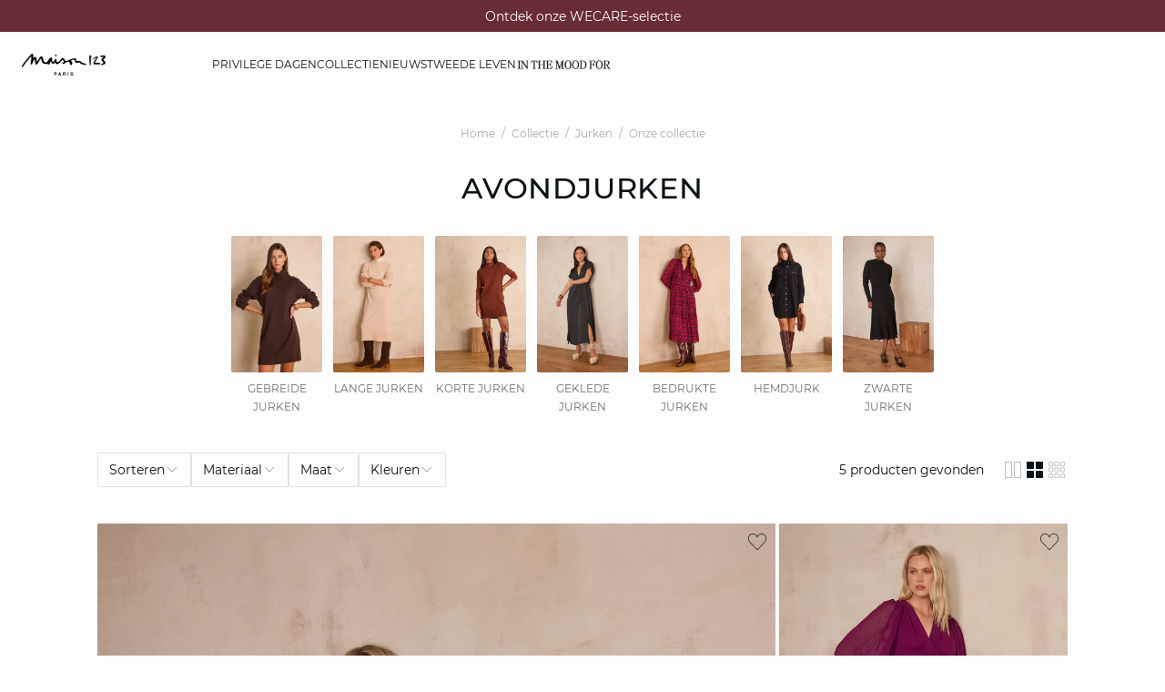

--- FILE ---
content_type: text/html;charset=UTF-8
request_url: https://www.maison123.be/nl_BE/c/collectie/jurken/onze-collectie-/avondjurken/
body_size: 51735
content:





















































































































































































































<!-- Include Page Designer Campaign Banner JavaScript and Styles only once here rather than at component level. -->
<!-- There should only be one Campagin Banner added on a PD page. Multiple Banners is unsupported at the moment. -->










<!DOCTYPE html>
<html lang="nl">
<head>
<!--[if gt IE 9]><!-->

<script type="application/javascript">
    window.PUBLIC_PATH = "/on/demandware.static/Sites-123_BE-Site/-/nl_BE/v1764938850204/"
</script>

<!--<![endif]-->









































































































<meta charset="UTF-8">
<meta http-equiv="x-ua-compatible" content="ie=edge">
<meta name="viewport" content="width=device-width, initial-scale=1, maximum-scale=1.0, user-scalable=no">
<meta name="apple-mobile-web-app-capable" content="yes">






	<title>
		Avondjurken | Maison 123
	</title>


<meta name="description" content="De avondjurken van Maison 123 zijn geschikt voor elk avondje uit: hun chique, glamoureuze model en kwaliteitsvolle stof zullen u zeker kunnen bekoren. Gratis levering en retour in de winkel.">
<meta name="keywords" content="Maison 123">



    
        <meta name="google-site-verification" content="5c1m-XNgRQPkmZhUYbIhvqsf6RiAsQ8wVj9RBH4ZFeo">
    

    
        <meta name="msvalidate.01" content="6F176A4F84774813B40C1DEBDA930092">
    

    
        <meta name="viewport" content="width=device-width, initial-scale = 1.0, minimum-scale = 1.0">
    

    
        <meta name="SKYPE_TOOLBAR" content="SKYPE_TOOLBAR_PARSER_COMPATIBLE">
    

    
        <meta name="format-description" content="telephone=no">
    

    
        <meta name="facebook-domain-verification" content="jt7pnve747ahp5eahsbdmphix6x9wc">
    


<link rel="icon" type="image/png" href="/on/demandware.static/Sites-123_BE-Site/-/nl_BE/v1764938850204/images/favicon.svg" />
<link rel="stylesheet" href="/on/demandware.static/Sites-123_BE-Site/-/nl_BE/v1764938850204/css/global.css" />

    
        <link rel="preload" href="https://images.maison123.com/on/demandware.static/-/Sites-UPAP-master/default/dwb4ab559d/655485207_x.jpg?sw=1250" as="image" media="(min-width: 1024px)" fetchpriority="high">
    
        <link rel="preload" href="https://images.maison123.com/on/demandware.static/-/Sites-UPAP-master/default/dwb4ab559d/655485207_x.jpg?sw=800&amp;sh=1208" as="image" media="(min-width: 768px) and (max-width: 1023px)" fetchpriority="high">
    
        <link rel="preload" href="https://images.maison123.com/on/demandware.static/-/Sites-UPAP-master/default/dwb4ab559d/655485207_x.jpg?sw=1000&amp;sh=1510" as="image" media="(max-width: 767px)" fetchpriority="high">
    

<link rel="stylesheet" href="/on/demandware.static/Sites-123_BE-Site/-/nl_BE/v1764938850204/css/search/filters.css">





    <link rel="stylesheet" href="/on/demandware.static/Sites-123_BE-Site/-/nl_BE/v1764938850204/css/pages/product/categoryTitle.css" >

    <link rel="stylesheet" href="/on/demandware.static/Sites-123_BE-Site/-/nl_BE/v1764938850204/css/pages/product/subCategories.css" >

    <link rel="stylesheet" href="/on/demandware.static/Sites-123_BE-Site/-/nl_BE/v1764938850204/css/search/filters.css" >

    <link rel="stylesheet" href="/on/demandware.static/Sites-123_BE-Site/-/nl_BE/v1764938850204/css/pages/product/productList.css" >

    <link rel="stylesheet" href="/on/demandware.static/Sites-123_BE-Site/-/nl_BE/v1764938850204/css/pages/product/productTile.css" >

    <link rel="stylesheet" href="/on/demandware.static/Sites-123_BE-Site/-/nl_BE/v1764938850204/css/transitions/dezoomEffect.css" >


    <script type="application/javascript">
        (function () {
            const _addEventListener = window.addEventListener;
            window.addEventListener = function (name, handler, options) {
                if (name !== "unload") {
                    _addEventListener(name, handler, options);
                }
            }
        })();
    </script>
















  <script type="text/javascript">(function(){(function(e,r){var t=document.createElement("link");t.rel="preconnect";t.as="script";var n=document.createElement("link");n.rel="dns-prefetch";n.as="script";var i=document.createElement("script");i.id="spcloader";i.type="text/javascript";i["async"]=true;i.charset="utf-8";var o="https://sdk.privacy-center.org/"+e+"/loader.js?target_type=notice&target="+r;if(window.didomiConfig&&window.didomiConfig.user){var a=window.didomiConfig.user;var c=a.country;var d=a.region;if(c){o=o+"&country="+c;if(d){o=o+"&region="+d}}}t.href="https://sdk.privacy-center.org/";n.href="https://sdk.privacy-center.org/";i.src=o;var s=document.getElementsByTagName("script")[0];s.parentNode.insertBefore(t,s);s.parentNode.insertBefore(n,s);s.parentNode.insertBefore(i,s)})("b5058ebd-afa5-4d7c-b3c8-40fe66e6a799","w4BWxrZz")})();</script>








	
    
        <link rel="alternate" href="https://www.maison123.be/fr_BE/c/collection/robes/notre-collection/robes-de-soiree/" hreflang="fr-BE"/>
    

    
        <link rel="alternate" href="https://www.maison123.be/nl_BE/c/collectie/jurken/onze-collectie-/avondjurken/" hreflang="nl-BE"/>
    

    
        <link rel="alternate" href="https://www.maison123.co.uk/c/collection/dresses/our-collection-/evening-dresses/" hreflang="en-GB"/>
    

    
        <link rel="alternate" href="https://www.maison123.es/coleccion/vestidos/nuestra-coleccion-/vestidos-de-noche/" hreflang="es-ES"/>
    

    
        <link rel="alternate" href="https://www.maison123.de/c/kollektion/kleider/unsere-kollektion-/abendkleider/" hreflang="de-DE"/>
    

    
        <link rel="alternate" href="https://int.maison123.com/en_US/dresses/evening-dresses/" hreflang="en-US"/>
    

    
        <link rel="alternate" href="https://int.maison123.com/en_TM/dresses/evening-dresses/" hreflang="en-TM"/>
    

    
        <link rel="alternate" href="https://int.maison123.com/en_TL/dresses/evening-dresses/" hreflang="en-TL"/>
    

    
        <link rel="alternate" href="https://int.maison123.com/en_CZ/dresses/evening-dresses/" hreflang="en-CZ"/>
    

    
        <link rel="alternate" href="https://int.maison123.com/en_LC/dresses/evening-dresses/" hreflang="en-LC"/>
    

    
        <link rel="alternate" href="https://int.maison123.com/en_TR/dresses/evening-dresses/" hreflang="en-TR"/>
    

    
        <link rel="alternate" href="https://int.maison123.com/en_LI/dresses/evening-dresses/" hreflang="en-LI"/>
    

    
        <link rel="alternate" href="https://int.maison123.com/en_TO/dresses/evening-dresses/" hreflang="en-TO"/>
    

    
        <link rel="alternate" href="https://int.maison123.com/en_TV/dresses/evening-dresses/" hreflang="en-TV"/>
    

    
        <link rel="alternate" href="https://int.maison123.com/fr_MA/robes/les-robes-de-soiree/" hreflang="fr-MA"/>
    

    
        <link rel="alternate" href="https://int.maison123.com/en_TT/dresses/evening-dresses/" hreflang="en-TT"/>
    

    
        <link rel="alternate" href="https://int.maison123.com/en_LK/dresses/evening-dresses/" hreflang="en-LK"/>
    

    
        <link rel="alternate" href="https://int.maison123.com/en_DJ/dresses/evening-dresses/" hreflang="en-DJ"/>
    

    
        <link rel="alternate" href="https://int.maison123.com/en_TZ/dresses/evening-dresses/" hreflang="en-TZ"/>
    

    
        <link rel="alternate" href="https://int.maison123.com/en_CM/dresses/evening-dresses/" hreflang="en-CM"/>
    

    
        <link rel="alternate" href="https://int.maison123.com/en_CK/dresses/evening-dresses/" hreflang="en-CK"/>
    

    
        <link rel="alternate" href="https://int.maison123.com/en_SZ/dresses/evening-dresses/" hreflang="en-SZ"/>
    

    
        <link rel="alternate" href="https://int.maison123.com/en_KR/dresses/evening-dresses/" hreflang="en-KR"/>
    

    
        <link rel="alternate" href="https://int.maison123.com/en_KY/dresses/evening-dresses/" hreflang="en-KY"/>
    

    
        <link rel="alternate" href="https://int.maison123.com/en_CO/dresses/evening-dresses/" hreflang="en-CO"/>
    

    
        <link rel="alternate" href="https://int.maison123.com/en_KW/dresses/evening-dresses/" hreflang="en-KW"/>
    

    
        <link rel="alternate" href="https://int.maison123.com/en_CN/dresses/evening-dresses/" hreflang="en-CN"/>
    

    
        <link rel="alternate" href="https://int.maison123.com/en_CU/dresses/evening-dresses/" hreflang="en-CU"/>
    

    
        <link rel="alternate" href="https://int.maison123.com/en_TF/dresses/evening-dresses/" hreflang="en-TF"/>
    

    
        <link rel="alternate" href="https://int.maison123.com/en/search?cgid=robes-soiree" hreflang="en"/>
    

    
        <link rel="alternate" href="https://int.maison123.com/en_CR/dresses/evening-dresses/" hreflang="en-CR"/>
    

    
        <link rel="alternate" href="https://int.maison123.com/en_KZ/dresses/evening-dresses/" hreflang="en-KZ"/>
    

    
        <link rel="alternate" href="https://int.maison123.com/en_TC/dresses/evening-dresses/" hreflang="en-TC"/>
    

    
        <link rel="alternate" href="https://int.maison123.com/en_CY/dresses/evening-dresses/" hreflang="en-CY"/>
    

    
        <link rel="alternate" href="https://int.maison123.com/en_LB/dresses/evening-dresses/" hreflang="en-LB"/>
    

    
        <link rel="alternate" href="https://int.maison123.com/en_LA/dresses/evening-dresses/" hreflang="en-LA"/>
    

    
        <link rel="alternate" href="https://int.maison123.com/en_CW/dresses/evening-dresses/" hreflang="en-CW"/>
    

    
        <link rel="alternate" href="https://int.maison123.com/en_TH/dresses/evening-dresses/" hreflang="en-TH"/>
    

    
        <link rel="alternate" href="https://int.maison123.com/en_CV/dresses/evening-dresses/" hreflang="en-CV"/>
    

    
        <link rel="alternate" href="https://int.maison123.com/en_TG/dresses/evening-dresses/" hreflang="en-TG"/>
    

    
        <link rel="alternate" href="https://int.maison123.com/en_MG/dresses/evening-dresses/" hreflang="en-MG"/>
    

    
        <link rel="alternate" href="https://int.maison123.com/en_MF/dresses/evening-dresses/" hreflang="en-MF"/>
    

    
        <link rel="alternate" href="https://int.maison123.com/en_ME/dresses/evening-dresses/" hreflang="en-ME"/>
    

    
        <link rel="alternate" href="https://int.maison123.com/en_MD/dresses/evening-dresses/" hreflang="en-MD"/>
    

    
        <link rel="alternate" href="https://int.maison123.com/en_EC/dresses/evening-dresses/" hreflang="en-EC"/>
    

    
        <link rel="alternate" href="https://int.maison123.com/en_MK/dresses/evening-dresses/" hreflang="en-MK"/>
    

    
        <link rel="alternate" href="https://int.maison123.com/en_MH/dresses/evening-dresses/" hreflang="en-MH"/>
    

    
        <link rel="alternate" href="https://int.maison123.com/en_EG/dresses/evening-dresses/" hreflang="en-EG"/>
    

    
        <link rel="alternate" href="https://int.maison123.com/en_MO/dresses/evening-dresses/" hreflang="en-MO"/>
    

    
        <link rel="alternate" href="https://int.maison123.com/en_EE/dresses/evening-dresses/" hreflang="en-EE"/>
    

    
        <link rel="alternate" href="https://int.maison123.com/en_MS/dresses/evening-dresses/" hreflang="en-MS"/>
    

    
        <link rel="alternate" href="https://int.maison123.com/en_MR/dresses/evening-dresses/" hreflang="en-MR"/>
    

    
        <link rel="alternate" href="https://int.maison123.com/en_UZ/dresses/evening-dresses/" hreflang="en-UZ"/>
    

    
        <link rel="alternate" href="https://int.maison123.com/en_UY/dresses/evening-dresses/" hreflang="en-UY"/>
    

    
        <link rel="alternate" href="https://int.maison123.com/en_MP/dresses/evening-dresses/" hreflang="en-MP"/>
    

    
        <link rel="alternate" href="https://int.maison123.com/fr_LB/robes/les-robes-de-soiree/" hreflang="fr-LB"/>
    

    
        <link rel="alternate" href="https://int.maison123.com/en_LV/dresses/evening-dresses/" hreflang="en-LV"/>
    

    
        <link rel="alternate" href="https://int.maison123.com/en_DM/dresses/evening-dresses/" hreflang="en-DM"/>
    

    
        <link rel="alternate" href="https://int.maison123.com/en_DK/dresses/evening-dresses/" hreflang="en-DK"/>
    

    
        <link rel="alternate" href="https://int.maison123.com/en_LS/dresses/evening-dresses/" hreflang="en-LS"/>
    

    
        <link rel="alternate" href="https://int.maison123.com/fr/recherche?cgid=robes-soiree" hreflang="fr"/>
    

    
        <link rel="alternate" href="https://int.maison123.com/en_DO/dresses/evening-dresses/" hreflang="en-DO"/>
    

    
        <link rel="alternate" href="https://int.maison123.com/fr_LU/robes/les-robes-de-soiree/" hreflang="fr-LU"/>
    

    
        <link rel="alternate" href="https://int.maison123.com/en_AZ/dresses/evening-dresses/" hreflang="en-AZ"/>
    

    
        <link rel="alternate" href="https://int.maison123.com/en_RO/dresses/evening-dresses/" hreflang="en-RO"/>
    

    
        <link rel="alternate" href="https://int.maison123.com/en_ZW/dresses/evening-dresses/" hreflang="en-ZW"/>
    

    
        <link rel="alternate" href="https://int.maison123.com/en_JE/dresses/evening-dresses/" hreflang="en-JE"/>
    

    
        <link rel="alternate" href="https://int.maison123.com/en_BD/dresses/evening-dresses/" hreflang="en-BD"/>
    

    
        <link rel="alternate" href="https://int.maison123.com/en_RS/dresses/evening-dresses/" hreflang="en-RS"/>
    

    
        <link rel="alternate" href="https://int.maison123.com/en_BB/dresses/evening-dresses/" hreflang="en-BB"/>
    

    
        <link rel="alternate" href="https://int.maison123.com/en_BA/dresses/evening-dresses/" hreflang="en-BA"/>
    

    
        <link rel="alternate" href="https://int.maison123.com/en_BH/dresses/evening-dresses/" hreflang="en-BH"/>
    

    
        <link rel="alternate" href="https://int.maison123.com/en_JP/dresses/evening-dresses/" hreflang="en-JP"/>
    

    
        <link rel="alternate" href="https://int.maison123.com/en_BG/dresses/evening-dresses/" hreflang="en-BG"/>
    

    
        <link rel="alternate" href="https://int.maison123.com/en_BF/dresses/evening-dresses/" hreflang="en-BF"/>
    

    
        <link rel="alternate" href="https://int.maison123.com/en_JM/dresses/evening-dresses/" hreflang="en-JM"/>
    

    
        <link rel="alternate" href="https://int.maison123.com/en_IS/dresses/evening-dresses/" hreflang="en-IS"/>
    

    
        <link rel="alternate" href="https://int.maison123.com/en_AI/dresses/evening-dresses/" hreflang="en-AI"/>
    

    
        <link rel="alternate" href="https://int.maison123.com/en_IQ/dresses/evening-dresses/" hreflang="en-IQ"/>
    

    
        <link rel="alternate" href="https://int.maison123.com/en_ZA/dresses/evening-dresses/" hreflang="en-ZA"/>
    

    
        <link rel="alternate" href="https://int.maison123.com/en_AN/dresses/evening-dresses/" hreflang="en-AN"/>
    

    
        <link rel="alternate" href="https://int.maison123.com/en_AM/dresses/evening-dresses/" hreflang="en-AM"/>
    

    
        <link rel="alternate" href="https://int.maison123.com/en_AL/dresses/evening-dresses/" hreflang="en-AL"/>
    

    
        <link rel="alternate" href="https://int.maison123.com/en_IT/dresses/evening-dresses/" hreflang="en-IT"/>
    

    
        <link rel="alternate" href="https://int.maison123.com/en_AS/dresses/evening-dresses/" hreflang="en-AS"/>
    

    
        <link rel="alternate" href="https://int.maison123.com/en_AR/dresses/evening-dresses/" hreflang="en-AR"/>
    

    
        <link rel="alternate" href="https://int.maison123.com/en_AW/dresses/evening-dresses/" hreflang="en-AW"/>
    

    
        <link rel="alternate" href="https://int.maison123.com/en_AU/dresses/evening-dresses/" hreflang="en-AU"/>
    

    
        <link rel="alternate" href="https://int.maison123.com/en_AT/dresses/evening-dresses/" hreflang="en-AT"/>
    

    
        <link rel="alternate" href="https://int.maison123.com/en_ZM/dresses/evening-dresses/" hreflang="en-ZM"/>
    

    
        <link rel="alternate" href="https://int.maison123.com/en_KE/dresses/evening-dresses/" hreflang="en-KE"/>
    

    
        <link rel="alternate" href="https://int.maison123.com/en_SM/dresses/evening-dresses/" hreflang="en-SM"/>
    

    
        <link rel="alternate" href="https://int.maison123.com/en_BZ/dresses/evening-dresses/" hreflang="en-BZ"/>
    

    
        <link rel="alternate" href="https://int.maison123.com/en_SK/dresses/evening-dresses/" hreflang="en-SK"/>
    

    
        <link rel="alternate" href="https://int.maison123.com/en_CA/dresses/evening-dresses/" hreflang="x-default"/>
    

    
        <link rel="alternate" href="https://int.maison123.com/en_KI/dresses/evening-dresses/" hreflang="en-KI"/>
    

    
        <link rel="alternate" href="https://int.maison123.com/en_KH/dresses/evening-dresses/" hreflang="en-KH"/>
    

    
        <link rel="alternate" href="https://int.maison123.com/en_KG/dresses/evening-dresses/" hreflang="en-KG"/>
    

    
        <link rel="alternate" href="https://int.maison123.com/en_KM/dresses/evening-dresses/" hreflang="en-KM"/>
    

    
        <link rel="alternate" href="https://int.maison123.com/en_ST/dresses/evening-dresses/" hreflang="en-ST"/>
    

    
        <link rel="alternate" href="https://int.maison123.com/en_SR/dresses/evening-dresses/" hreflang="en-SR"/>
    

    
        <link rel="alternate" href="https://int.maison123.com/en_SY/dresses/evening-dresses/" hreflang="en-SY"/>
    

    
        <link rel="alternate" href="https://int.maison123.com/en_SV/dresses/evening-dresses/" hreflang="en-SV"/>
    

    
        <link rel="alternate" href="https://int.maison123.com/en_KN/dresses/evening-dresses/" hreflang="en-KN"/>
    

    
        <link rel="alternate" href="https://int.maison123.com/en_BL/dresses/evening-dresses/" hreflang="en-BL"/>
    

    
        <link rel="alternate" href="https://int.maison123.com/en_BJ/dresses/evening-dresses/" hreflang="en-BJ"/>
    

    
        <link rel="alternate" href="https://int.maison123.com/en_SA/dresses/evening-dresses/" hreflang="en-SA"/>
    

    
        <link rel="alternate" href="https://int.maison123.com/en_BO/dresses/evening-dresses/" hreflang="en-BO"/>
    

    
        <link rel="alternate" href="https://int.maison123.com/en_BN/dresses/evening-dresses/" hreflang="en-BN"/>
    

    
        <link rel="alternate" href="https://int.maison123.com/en_BM/dresses/evening-dresses/" hreflang="en-BM"/>
    

    
        <link rel="alternate" href="https://int.maison123.com/en_BT/dresses/evening-dresses/" hreflang="en-BT"/>
    

    
        <link rel="alternate" href="https://int.maison123.com/en_SE/dresses/evening-dresses/" hreflang="en-SE"/>
    

    
        <link rel="alternate" href="https://int.maison123.com/en_BS/dresses/evening-dresses/" hreflang="en-BS"/>
    

    
        <link rel="alternate" href="https://int.maison123.com/en_BR/dresses/evening-dresses/" hreflang="en-BR"/>
    

    
        <link rel="alternate" href="https://int.maison123.com/en_SC/dresses/evening-dresses/" hreflang="en-SC"/>
    

    
        <link rel="alternate" href="https://int.maison123.com/en_BQ/dresses/evening-dresses/" hreflang="en-BQ"/>
    

    
        <link rel="alternate" href="https://int.maison123.com/en_SB/dresses/evening-dresses/" hreflang="en-SB"/>
    

    
        <link rel="alternate" href="https://int.maison123.com/en_SI/dresses/evening-dresses/" hreflang="en-SI"/>
    

    
        <link rel="alternate" href="https://int.maison123.com/en_BW/dresses/evening-dresses/" hreflang="en-BW"/>
    

    
        <link rel="alternate" href="https://int.maison123.com/en_SG/dresses/evening-dresses/" hreflang="en-SG"/>
    

    
        <link rel="alternate" href="https://int.maison123.com/en_PH/dresses/evening-dresses/" hreflang="en-PH"/>
    

    
        <link rel="alternate" href="https://int.maison123.com/en_PG/dresses/evening-dresses/" hreflang="en-PG"/>
    

    
        <link rel="alternate" href="https://int.maison123.com/en_PL/dresses/evening-dresses/" hreflang="en-PL"/>
    

    
        <link rel="alternate" href="https://int.maison123.com/en_PK/dresses/evening-dresses/" hreflang="en-PK"/>
    

    
        <link rel="alternate" href="https://int.maison123.com/en_PR/dresses/evening-dresses/" hreflang="en-PR"/>
    

    
        <link rel="alternate" href="https://int.maison123.com/en_HN/dresses/evening-dresses/" hreflang="en-HN"/>
    

    
        <link rel="alternate" href="https://int.maison123.com/en_PT/dresses/evening-dresses/" hreflang="en-PT"/>
    

    
        <link rel="alternate" href="https://int.maison123.com/en_HK/dresses/evening-dresses/" hreflang="en-HK"/>
    

    
        <link rel="alternate" href="https://int.maison123.com/en_GN/dresses/evening-dresses/" hreflang="en-GN"/>
    

    
        <link rel="alternate" href="https://int.maison123.com/en_GU/dresses/evening-dresses/" hreflang="en-GU"/>
    

    
        <link rel="alternate" href="https://int.maison123.com/en_GT/dresses/evening-dresses/" hreflang="en-GT"/>
    

    
        <link rel="alternate" href="https://int.maison123.com/en_GR/dresses/evening-dresses/" hreflang="en-GR"/>
    

    
        <link rel="alternate" href="https://int.maison123.com/en_GY/dresses/evening-dresses/" hreflang="en-GY"/>
    

    
        <link rel="alternate" href="https://int.maison123.com/en_PA/dresses/evening-dresses/" hreflang="en-PA"/>
    

    
        <link rel="alternate" href="https://int.maison123.com/en_GW/dresses/evening-dresses/" hreflang="en-GW"/>
    

    
        <link rel="alternate" href="https://int.maison123.com/fr_AD/robes/les-robes-de-soiree/" hreflang="fr-AD"/>
    

    
        <link rel="alternate" href="https://int.maison123.com/en_IE/dresses/evening-dresses/" hreflang="en-IE"/>
    

    
        <link rel="alternate" href="https://int.maison123.com/en_ID/dresses/evening-dresses/" hreflang="en-ID"/>
    

    
        <link rel="alternate" href="https://int.maison123.com/en_AG/dresses/evening-dresses/" hreflang="en-AG"/>
    

    
        <link rel="alternate" href="https://int.maison123.com/en_IN/dresses/evening-dresses/" hreflang="en-IN"/>
    

    
        <link rel="alternate" href="https://int.maison123.com/en_IM/dresses/evening-dresses/" hreflang="en-IM"/>
    

    
        <link rel="alternate" href="https://int.maison123.com/en_AE/dresses/evening-dresses/" hreflang="en-AE"/>
    

    
        <link rel="alternate" href="https://int.maison123.com/en_IL/dresses/evening-dresses/" hreflang="en-IL"/>
    

    
        <link rel="alternate" href="https://int.maison123.com/en_HR/dresses/evening-dresses/" hreflang="en-HR"/>
    

    
        <link rel="alternate" href="https://int.maison123.com/en_PY/dresses/evening-dresses/" hreflang="en-PY"/>
    

    
        <link rel="alternate" href="https://int.maison123.com/en_PW/dresses/evening-dresses/" hreflang="en-PW"/>
    

    
        <link rel="alternate" href="https://int.maison123.com/en_HU/dresses/evening-dresses/" hreflang="en-HU"/>
    

    
        <link rel="alternate" href="https://int.maison123.com/en_HT/dresses/evening-dresses/" hreflang="en-HT"/>
    

    
        <link rel="alternate" href="https://int.maison123.com/en_QA/dresses/evening-dresses/" hreflang="en-QA"/>
    

    
        <link rel="alternate" href="https://int.maison123.com/en_NG/dresses/evening-dresses/" hreflang="en-NG"/>
    

    
        <link rel="alternate" href="https://int.maison123.com/en_VN/dresses/evening-dresses/" hreflang="en-VN"/>
    

    
        <link rel="alternate" href="https://int.maison123.com/en_NL/dresses/evening-dresses/" hreflang="en-NL"/>
    

    
        <link rel="alternate" href="https://int.maison123.com/en_NI/dresses/evening-dresses/" hreflang="en-NI"/>
    

    
        <link rel="alternate" href="https://int.maison123.com/en_NP/dresses/evening-dresses/" hreflang="en-NP"/>
    

    
        <link rel="alternate" href="https://int.maison123.com/en_NO/dresses/evening-dresses/" hreflang="en-NO"/>
    

    
        <link rel="alternate" href="https://int.maison123.com/en_VU/dresses/evening-dresses/" hreflang="en-VU"/>
    

    
        <link rel="alternate" href="https://int.maison123.com/en_FK/dresses/evening-dresses/" hreflang="en-FK"/>
    

    
        <link rel="alternate" href="https://int.maison123.com/en_FJ/dresses/evening-dresses/" hreflang="en-FJ"/>
    

    
        <link rel="alternate" href="https://int.maison123.com/en_NR/dresses/evening-dresses/" hreflang="en-NR"/>
    

    
        <link rel="alternate" href="https://int.maison123.com/en_FI/dresses/evening-dresses/" hreflang="en-FI"/>
    

    
        <link rel="alternate" href="https://int.maison123.com/en_MW/dresses/evening-dresses/" hreflang="en-MW"/>
    

    
        <link rel="alternate" href="https://int.maison123.com/en_MV/dresses/evening-dresses/" hreflang="en-MV"/>
    

    
        <link rel="alternate" href="https://int.maison123.com/en_MU/dresses/evening-dresses/" hreflang="en-MU"/>
    

    
        <link rel="alternate" href="https://int.maison123.com/en_MT/search?cgid=robes-soiree" hreflang="en-MT"/>
    

    
        <link rel="alternate" href="https://int.maison123.com/en_ES/dresses/evening-dresses/" hreflang="en-ES"/>
    

    
        <link rel="alternate" href="https://int.maison123.com/en_MZ/dresses/evening-dresses/" hreflang="en-MZ"/>
    

    
        <link rel="alternate" href="https://int.maison123.com/en_MY/dresses/evening-dresses/" hreflang="en-MY"/>
    

    
        <link rel="alternate" href="https://int.maison123.com/en_MX/dresses/evening-dresses/" hreflang="en-MX"/>
    

    
        <link rel="alternate" href="https://int.maison123.com/en_VA/dresses/evening-dresses/" hreflang="en-VA"/>
    

    
        <link rel="alternate" href="https://int.maison123.com/en_VG/dresses/evening-dresses/" hreflang="en-VG"/>
    

    
        <link rel="alternate" href="https://int.maison123.com/en_ET/dresses/evening-dresses/" hreflang="en-ET"/>
    

    
        <link rel="alternate" href="https://int.maison123.com/en_VE/dresses/evening-dresses/" hreflang="en-VE"/>
    

    
        <link rel="alternate" href="https://int.maison123.com/en_NC/dresses/evening-dresses/" hreflang="en-NC"/>
    

    
        <link rel="alternate" href="https://int.maison123.com/en_NA/dresses/evening-dresses/" hreflang="en-NA"/>
    

    
        <link rel="alternate" href="https://int.maison123.com/en_VI/dresses/evening-dresses/" hreflang="en-VI"/>
    

    
        <link rel="alternate" href="https://int.maison123.com/en_GE/dresses/evening-dresses/" hreflang="en-GE"/>
    

    
        <link rel="alternate" href="https://int.maison123.com/en_OM/dresses/evening-dresses/" hreflang="en-OM"/>
    

    
        <link rel="alternate" href="https://int.maison123.com/en_GD/dresses/evening-dresses/" hreflang="en-GD"/>
    

    
        <link rel="alternate" href="https://int.maison123.com/en_WS/dresses/evening-dresses/" hreflang="en-WS"/>
    

    
        <link rel="alternate" href="https://int.maison123.com/en_GI/dresses/evening-dresses/" hreflang="en-GI"/>
    

    
        <link rel="alternate" href="https://int.maison123.com/en_GG/dresses/evening-dresses/" hreflang="en-GG"/>
    

    
        <link rel="alternate" href="https://int.maison123.com/en_GM/dresses/evening-dresses/" hreflang="en-GM"/>
    

    
        <link rel="alternate" href="https://int.maison123.com/en_GL/dresses/evening-dresses/" hreflang="en-GL"/>
    

    
        <link rel="alternate" href="https://int.maison123.com/en_FO/dresses/evening-dresses/" hreflang="en-FO"/>
    

    
        <link rel="alternate" href="https://int.maison123.com/en_FM/dresses/evening-dresses/" hreflang="en-FM"/>
    

    
        <link rel="alternate" href="https://int.maison123.com/en_NU/dresses/evening-dresses/" hreflang="en-NU"/>
    

    
        <link rel="alternate" href="https://int.maison123.com/en_NZ/dresses/evening-dresses/" hreflang="en-NZ"/>
    

    
        <link rel="alternate" href="https://int.maison123.com/en_WF/dresses/evening-dresses/" hreflang="en-WF"/>
    

    
        <link rel="alternate" href="https://www.maison123.com/c/collection/robes/notre-collection/robes-de-soiree/" hreflang="fr-FR"/>
    

    
        <link rel="alternate" href="https://www.maison123.ch/fr_CH/c/collection/robes/notre-collection/robes-de-soiree/" hreflang="fr-CH"/>
    





	<script type="application/ld+json">
		{"@context":"https://schema.org","@type":"BreadcrumbList","itemListElement":[{"@type":"ListItem","item":"https://www.maison123.be/nl_BE/home","name":"Home","position":1},{"@type":"ListItem","item":"https://www.maison123.be/nl_BE/c/collectie/","name":"Collectie","position":2},{"@type":"ListItem","item":"https://www.maison123.be/nl_BE/c/collectie/jurken/","name":"Jurken","position":3},{"@type":"ListItem","item":"https://www.maison123.be/nl_BE/c/collectie/jurken/onze-collectie-/","name":"Onze collectie ","position":4},{"@type":"ListItem","item":"https://www.maison123.be/nl_BE/c/collectie/jurken/onze-collectie-/avondjurken/","name":"Avondjurken","position":5}]}
	</script>



<script type="application/ld+json">
{
	"@context": "https://schema.org",
	"@type": "Organization",
	"url": "https://www.maison123.be/nl_BE/home",
	"logo": "https://www.maison123.be/on/demandware.static/-/Sites/default/dw211bf509/Logo_MAISON123_noir 300dpi.png"
}
</script>








<meta name="theme-color" content="#FFFFFF" />

<link rel="apple-touch-icon" href="https://www.maison123.be/on/demandware.static/-/Sites/default/dwc6664006/icon-192x192.jpg" />

<link  rel="manifest" href="/manifest.json">


<script type="speculationrules">
	{
      "prerender": [{
        "source": "document",
        "where": {
          "and": [
            { "selector_matches": ".prerender" },
            { "not": {"selector_matches": ".do-not-prerender"}}
          ]
        },
        "eagerness": "moderate"
      }]
    }
</script>



<link rel="canonical" href="https://www.maison123.be/nl_BE/c/collectie/jurken/onze-collectie-/avondjurken/"/>

<script type="text/javascript">//<!--
/* <![CDATA[ (head-active_data.js) */
var dw = (window.dw || {});
dw.ac = {
    _analytics: null,
    _events: [],
    _category: "",
    _searchData: "",
    _anact: "",
    _anact_nohit_tag: "",
    _analytics_enabled: "true",
    _timeZone: "Europe/Paris",
    _capture: function(configs) {
        if (Object.prototype.toString.call(configs) === "[object Array]") {
            configs.forEach(captureObject);
            return;
        }
        dw.ac._events.push(configs);
    },
	capture: function() { 
		dw.ac._capture(arguments);
		// send to CQ as well:
		if (window.CQuotient) {
			window.CQuotient.trackEventsFromAC(arguments);
		}
	},
    EV_PRD_SEARCHHIT: "searchhit",
    EV_PRD_DETAIL: "detail",
    EV_PRD_RECOMMENDATION: "recommendation",
    EV_PRD_SETPRODUCT: "setproduct",
    applyContext: function(context) {
        if (typeof context === "object" && context.hasOwnProperty("category")) {
        	dw.ac._category = context.category;
        }
        if (typeof context === "object" && context.hasOwnProperty("searchData")) {
        	dw.ac._searchData = context.searchData;
        }
    },
    setDWAnalytics: function(analytics) {
        dw.ac._analytics = analytics;
    },
    eventsIsEmpty: function() {
        return 0 == dw.ac._events.length;
    }
};
/* ]]> */
// -->
</script>
<script type="text/javascript">//<!--
/* <![CDATA[ (head-cquotient.js) */
var CQuotient = window.CQuotient = {};
CQuotient.clientId = 'aaww-123_BE';
CQuotient.realm = 'AAWW';
CQuotient.siteId = '123_BE';
CQuotient.instanceType = 'prd';
CQuotient.locale = 'nl_BE';
CQuotient.fbPixelId = '__UNKNOWN__';
CQuotient.activities = [];
CQuotient.cqcid='';
CQuotient.cquid='';
CQuotient.cqeid='';
CQuotient.cqlid='';
CQuotient.apiHost='api.cquotient.com';
/* Turn this on to test against Staging Einstein */
/* CQuotient.useTest= true; */
CQuotient.useTest = ('true' === 'false');
CQuotient.initFromCookies = function () {
	var ca = document.cookie.split(';');
	for(var i=0;i < ca.length;i++) {
	  var c = ca[i];
	  while (c.charAt(0)==' ') c = c.substring(1,c.length);
	  if (c.indexOf('cqcid=') == 0) {
		CQuotient.cqcid=c.substring('cqcid='.length,c.length);
	  } else if (c.indexOf('cquid=') == 0) {
		  var value = c.substring('cquid='.length,c.length);
		  if (value) {
		  	var split_value = value.split("|", 3);
		  	if (split_value.length > 0) {
			  CQuotient.cquid=split_value[0];
		  	}
		  	if (split_value.length > 1) {
			  CQuotient.cqeid=split_value[1];
		  	}
		  	if (split_value.length > 2) {
			  CQuotient.cqlid=split_value[2];
		  	}
		  }
	  }
	}
}
CQuotient.getCQCookieId = function () {
	if(window.CQuotient.cqcid == '')
		window.CQuotient.initFromCookies();
	return window.CQuotient.cqcid;
};
CQuotient.getCQUserId = function () {
	if(window.CQuotient.cquid == '')
		window.CQuotient.initFromCookies();
	return window.CQuotient.cquid;
};
CQuotient.getCQHashedEmail = function () {
	if(window.CQuotient.cqeid == '')
		window.CQuotient.initFromCookies();
	return window.CQuotient.cqeid;
};
CQuotient.getCQHashedLogin = function () {
	if(window.CQuotient.cqlid == '')
		window.CQuotient.initFromCookies();
	return window.CQuotient.cqlid;
};
CQuotient.trackEventsFromAC = function (/* Object or Array */ events) {
try {
	if (Object.prototype.toString.call(events) === "[object Array]") {
		events.forEach(_trackASingleCQEvent);
	} else {
		CQuotient._trackASingleCQEvent(events);
	}
} catch(err) {}
};
CQuotient._trackASingleCQEvent = function ( /* Object */ event) {
	if (event && event.id) {
		if (event.type === dw.ac.EV_PRD_DETAIL) {
			CQuotient.trackViewProduct( {id:'', alt_id: event.id, type: 'raw_sku'} );
		} // not handling the other dw.ac.* events currently
	}
};
CQuotient.trackViewProduct = function(/* Object */ cqParamData){
	var cq_params = {};
	cq_params.cookieId = CQuotient.getCQCookieId();
	cq_params.userId = CQuotient.getCQUserId();
	cq_params.emailId = CQuotient.getCQHashedEmail();
	cq_params.loginId = CQuotient.getCQHashedLogin();
	cq_params.product = cqParamData.product;
	cq_params.realm = cqParamData.realm;
	cq_params.siteId = cqParamData.siteId;
	cq_params.instanceType = cqParamData.instanceType;
	cq_params.locale = CQuotient.locale;
	
	if(CQuotient.sendActivity) {
		CQuotient.sendActivity(CQuotient.clientId, 'viewProduct', cq_params);
	} else {
		CQuotient.activities.push({activityType: 'viewProduct', parameters: cq_params});
	}
};
/* ]]> */
// -->
</script>





<!-- Google Tag Manager -->
<script>(function(w,d,s,l,i){w[l]=w[l]||[];w[l].push({'gtm.start':
new Date().getTime(),event:'gtm.js'});var f=d.getElementsByTagName(s)[0],
j=d.createElement(s),dl=l!='dataLayer'?'&l='+l:'';j.async=true;j.src=
'https://www.googletagmanager.com/gtm.js?id='+i+dl;f.parentNode.insertBefore(j,f);
})(window,document,'script','dataLayer','GTM-5D43HVZ');</script>
<!-- End Google Tag Manager -->


</head>
<body>


<!-- Google Tag Manager (noscript) -->
<noscript><iframe src="https://www.googletagmanager.com/ns.html?id=GTM-5D43HVZ"
height="0" width="0" style="display:none;visibility:hidden"></iframe></noscript>
<!-- End Google Tag Manager (noscript) -->
<!-- GTM Datalayer -->
<script>
window.dataLayer = window.dataLayer || [];
</script>
<!-- GTM Datalayer end-->



<div class="page  js-pageContainer" data-action="null" data-querystring="null">



	 


	








<div class="floatingBar fadeElement -clear" id="floatingBanner">

<div class="floatingBar__content js-floatingBarContent ">
<!-- CONTENT ASSET : floating-bar
-->
<link href="https://www.maison123.be/on/demandware.static/-/Library-Sites-123_SharedLibrary/nl_BE/v1766808908737/animation/floating-bar/floating.css" rel="stylesheet">
<style>
 
  /* Couleur du fond de la floating bar */
  .floating_bar_HP {
    background-color: #692B36;
  }
  /* Couleur du texte */
  .floating_bar_HP {
    color: #FFFFFF;
  }
  /* Couleur des liens */
  .floating_bar_HP li a {
    color: #FFFFFF;
  }
  /* Style pour la floating bar, à ne pas toucher */
  .floatingBar#floatingBanner .floatingBar__content {
    max-width: 100%;
  }
  .floatingBar#floatingBanner .floatingBar__close {
    display: none;
  }
  #burnBlocLoyalty {
    display: none;
  }
  .floating_bar_HP p.body-02{
      display: flex;
      flex-direction: row;
      align-items: center;
      justify-content: center;
  }
  .floating_bar_HP p.body-02 span.font-size-mobile{
      display: flex;
      flex-direction: row;
      align-items: center;
      justify-content: center;
  }
  .floating_bar_HP a span{
        display: block;
  }
</style>
<div class="floating_bar_HP _3msg_2021">
<ul>
<!--  
                  ==========
                   Message 1
                  ========== 
            -->
<li class="item1">
<!-- Texte Mobile -->
<div class="floatingTextMobile">
<p class="body-02">
<span >
<a href="https://www.maison123.be/nl_BE/privilege-dagen/">​
Privilege dagen: tot -40% korting op 2 items*</a>
 </a>
</span>
</p>
</div>

<!-- Texte Desktop -->
<div class="floatingTextDesktop">
<p class="body-02">
<a href="https://www.maison123.be/nl_BE/privilege-dagen/">​
Privilege dagen: tot -40% korting op 2 items*</a>

</a>
</span>
</p>
</div>
</li><!--  
                  ==========
                   Message 2
                  ========== 
            -->
<li class="item2">
<!-- Texte Mobile -->
<div class="floatingTextMobile">
<p class="body-02">
<span>
<a href="https://www.maison123.be/nl_BE/c/collectie/onze-meer-verantwoorde-selectie/">
Ontdek onze WECARE-selectie</a>

</a>
</span>
</p>
</div>
<!-- Texte Desktop -->
<div class="floatingTextDesktop">
<p class="body-02">
<span>
<a href="https://www.maison123.be/nl_BE/c/collectie/onze-meer-verantwoorde-selectie/">
Ontdek onze WECARE-selectie</a>

</a>
</span>
</p>
</div>

<!--  
                  ==========
                   Message 3
                  ========== 
           -->
<li class="item3">
<!-- Texte Mobile -->
<div class="floatingTextMobile">
<p class="body-02">
<span>
 Alma: 3X betalen zonder kosten</a>

</span>
</p>
</div>
<!-- Texte Desktop -->
<div class="floatingTextDesktop">
<p class="body-02">
<span>
 Alma: 3X betalen zonder kosten</a>

</span>
</p>
</div>
</li>

</ul>
</div>
</div>
</div>


 
	












































































































<header data-is-premium-page="false"
	class="header -searchMenuOpen -sticky -transparent -isTransparent
	-TransparentBlanc
	  
	 -categoryPage "
	id="header"
>
	<div class="header__wrapper ">
		
		<a class="header__historyBackProduct historyBackProduct" id="historyBackProduct">
			













































































































<i  class="icon icon-arrowleft -medium
   "     >
</i>


		</a>
		
		
		
			<div class="header__burger js-burgerMenu"
				data-open="false"
				id="openBurgerMenu"
				data-burger-menu-right="false"
				data-header-menu-url="/on/demandware.store/Sites-123_BE-Site/nl_BE/Page-IncludeHeaderMenu?isTransparentHeader=true&amp;cgrps=Everyone%2cNON_BF%2cNON_JP%2cNON_SUNNY%2cUnregistered%2cdesktop_users%2cnon_optin%2cnon_vip%2coffre%20privee%20non%20logguee"
			>
				<i class="icon icon-burgermenu"></i>
			</div>
		
		
		<div class="header__logo js-menuLink"
			data-click_field_1="Transverse - Header"
			data-click_field_2="Menu - Icon"
			data-click_field_3="Logo">
			
			
			
			
			<a itemscope itemtype="http://schema.org/Organization" href="/nl_BE/home" class="header__logoLink">
				
					<img class="header__logoImage -globalLogo" id="globalLogo"
						src="/on/demandware.static/-/Sites/default/dw211bf509/Logo_MAISON123_noir 300dpi.png"
						alt="Maison123"/>
					<img class="header__logoImage -transparentLogo" id="transparentLogo"
						src="/on/demandware.static/-/Sites/default/dwdfaaa74b/Logo_MAISON123_blanc.png"
						alt="Maison123"/>
					<span itemprop="name" class="hidden">Maison123</span>
				
			</a>
			
		</div>

		
		
			<nav class="header__nav" id="headerNavigationWrapper">
				
				









































































































<div class="headerMenu__wrapper js-wrapperMenu" id="wrapperMenu">
  <header class="headerMenu__header">
    <a href="https://www.maison123.be/nl_BE/home" class="headerMenu__logoLink">
      
        <img class="headerMenu__logo" src="/on/demandware.static/-/Sites/default/dw211bf509/Logo_MAISON123_noir 300dpi.png" alt="Maison123" />
      
    </a>
    













































































































<i  class="icon icon-close -medium
  js-closeBurgerMenu "     >
</i>


  </header>
  <div class="headerMenu__search js-headerIcon hideDesktop" data-search-url="/on/demandware.store/Sites-123_BE-Site/nl_BE/Search-Page"
    id="searchIcon"
    data-click_field_1="Transverse - Header"
    data-click_field_2="Menu - Icons"
    data-click_field_3="Search">
    <a class="header__searchWrapper" href="/nl_BE/zoeken">
      













































































































<i  class="icon icon-search -small
  header__searchContentIcon "     >
</i>


      <span class="header__searchContentLabel body-03 u-text-transf-cap">Zoeken</span>
    </a>
  </div>
  
  <div class="headerMenu__content js-headerMenuContent -searchBtnActive">
    <ul class="headerMenu__list js-headerMenuList">
      
        
          
          
          
          
          
          
          
          
          
          
          
          
          
          
          
            
              <li class="headerMenu__listItem js-menuItem    " data-selected-mobile-menu="false" role="presentation">
                
                  <a href="https://www.maison123.be/nl_BE/privilege-dagen/"
                    id="BE-promos"
                    class="headerMenu__link js-menuLink navigation-01 "
                    
                    role="link"
                    tabindex="0"
                    data-click_field_1="Transverse - Header"
                    data-click_field_2="Menu - Categories"
                    data-click_field_3="Privilege dagen"
                  >
                    
                    
                    
                      <span class="headerMenu__name">Privilege dagen</span>
                    
                  </a>
                

                
                
                
              </li>
            
          
        
          
          
          
          
          
          
          
          
          
          
          
          
          
            
          
          
          
            <li class="headerMenu__listItem js-menuItem -firstEntryMobile  " role="presentation" data-selected-mobile-menu="false">
              
                <a href="/nl_BE/c/collectie/"
                  id="Collection"
                  class="headerMenu__link js-topLevelCategory navigation-01 js-menuLink "
                  
                  data-redirect-app="true"
                  data-category-id="Collection"
                  data-click_field_1="Transverse - Header"
                  data-click_field_2="Menu - Categories"
                  data-click_field_3="Collectie"
                >
                  
                  
                  
                    <span class="headerMenu__name">
                      
                        Collectie
                      
                    </span>
                  
                </a>
              
              
              




















































































































<div class="subMenu js-secondLevelCategory -twoColumns -threeColumns -isVisualPanel" data-category-id="Collection">
  
  <div class="subMenu__headerDesktop hideMobile">
    <span class="subMenu__headerDesktopClose js-backMenu js-subMenuHeaderClose body-02">
      













































































































<i  class="icon icon-arrowleft -medium
   "     >
</i>


      Sluiten
    </span>
  </div>

  
  
    
    <div class="subMenu__inner -visualPanel js-visualPanelWrapper">
      <div class="subMenu__wrapper">
        










































































































<div class="menuVisualBloc js-menuVisualPanel -top mb-24">
  
  <div class="menuVisualBloc__wrapper menuVisualBloc__wrapper--5 -portraitSlider">
    
      
      
        <div class="menuVisualBloc__item menuVisualBloc__item--0 ">
          
            <a class="menuVisualBloc__link js-menuLink "
              href="/nl_BE/privilege-dagen/"
              data-click_field_1="Transverse - Header"
              data-click_field_2="Menu - Subcategories Img"
              data-click_field_3="null > Privilege Dagen">
              <div class="menuVisualBloc__picture hideMobile">
                

    <div class="lazyLoadedContainer lazyBackground  ">
        <picture>
            <source srcset="https://images.maison123.com/on/demandware.static/-/Sites-Maison123_storefront/default/dwdf89985f/Bloc%20Down/ventesprivees.jpg?sw=2000 1x, https://images.maison123.com/on/demandware.static/-/Sites-Maison123_storefront/default/dwdf89985f/Bloc%20Down/ventesprivees.jpg?sw=2000 2x"
                    data-srcset="https://images.maison123.com/on/demandware.static/-/Sites-Maison123_storefront/default/dwdf89985f/Bloc%20Down/ventesprivees.jpg?sw=2000 1x, https://images.maison123.com/on/demandware.static/-/Sites-Maison123_storefront/default/dwdf89985f/Bloc%20Down/ventesprivees.jpg?sw=2000 2x"
                    data-srcsetbig=""
                    media="(min-width: 1024px)"
            />
            <source srcset="https://images.maison123.com/on/demandware.static/-/Sites-Maison123_storefront/default/dwdf89985f/Bloc%20Down/ventesprivees.jpg?sw=1200 1x, https://images.maison123.com/on/demandware.static/-/Sites-Maison123_storefront/default/dwdf89985f/Bloc%20Down/ventesprivees.jpg?sw=1200 2x"
                    data-srcset="https://images.maison123.com/on/demandware.static/-/Sites-Maison123_storefront/default/dwdf89985f/Bloc%20Down/ventesprivees.jpg?sw=1200 1x, https://images.maison123.com/on/demandware.static/-/Sites-Maison123_storefront/default/dwdf89985f/Bloc%20Down/ventesprivees.jpg?sw=1200 2x"
                    data-srcsetbig=""
                    media="(min-width: 768px)"
            />
            <source srcset="https://images.maison123.com/on/demandware.static/-/Sites-Maison123_storefront/default/dwdf89985f/Bloc%20Down/ventesprivees.jpg?sw=1000 1x, https://images.maison123.com/on/demandware.static/-/Sites-Maison123_storefront/default/dwdf89985f/Bloc%20Down/ventesprivees.jpg?sw=1000 2x"
                    data-srcset="https://images.maison123.com/on/demandware.static/-/Sites-Maison123_storefront/default/dwdf89985f/Bloc%20Down/ventesprivees.jpg?sw=1000 1x, https://images.maison123.com/on/demandware.static/-/Sites-Maison123_storefront/default/dwdf89985f/Bloc%20Down/ventesprivees.jpg?sw=1000 2x"
                    data-srcsetbig=""
            />
            <img class="  menuVisualBloc__image  "
                src="https://images.maison123.com/on/demandware.static/-/Sites-Maison123_storefront/default/dwdf89985f/Bloc%20Down/ventesprivees.jpg?sw=1000" alt="Privilege Dagen"
                style="--focal-point-x:50%; --focal-point-y:50%"
                 loading="lazy"
                
                
            />

            
        </picture>
    </div>
    
              </div>
              
                <div class="menuVisualBloc__picture -mobile">
                  

    <div class="lazyLoadedContainer lazyBackground  ">
        <picture>
            <source srcset="https://images.maison123.com/on/demandware.static/-/Sites-Maison123_storefront/default/dw4015a790/Bloc%20Down/mobile/ventesprivees_mobile.jpg?sw=2000 1x, https://images.maison123.com/on/demandware.static/-/Sites-Maison123_storefront/default/dw4015a790/Bloc%20Down/mobile/ventesprivees_mobile.jpg?sw=2000 2x"
                    data-srcset="https://images.maison123.com/on/demandware.static/-/Sites-Maison123_storefront/default/dw4015a790/Bloc%20Down/mobile/ventesprivees_mobile.jpg?sw=2000 1x, https://images.maison123.com/on/demandware.static/-/Sites-Maison123_storefront/default/dw4015a790/Bloc%20Down/mobile/ventesprivees_mobile.jpg?sw=2000 2x"
                    data-srcsetbig=""
                    media="(min-width: 1024px)"
            />
            <source srcset="https://images.maison123.com/on/demandware.static/-/Sites-Maison123_storefront/default/dw4015a790/Bloc%20Down/mobile/ventesprivees_mobile.jpg?sw=1200 1x, https://images.maison123.com/on/demandware.static/-/Sites-Maison123_storefront/default/dw4015a790/Bloc%20Down/mobile/ventesprivees_mobile.jpg?sw=1200 2x"
                    data-srcset="https://images.maison123.com/on/demandware.static/-/Sites-Maison123_storefront/default/dw4015a790/Bloc%20Down/mobile/ventesprivees_mobile.jpg?sw=1200 1x, https://images.maison123.com/on/demandware.static/-/Sites-Maison123_storefront/default/dw4015a790/Bloc%20Down/mobile/ventesprivees_mobile.jpg?sw=1200 2x"
                    data-srcsetbig=""
                    media="(min-width: 768px)"
            />
            <source srcset="https://images.maison123.com/on/demandware.static/-/Sites-Maison123_storefront/default/dw4015a790/Bloc%20Down/mobile/ventesprivees_mobile.jpg?sw=1000 1x, https://images.maison123.com/on/demandware.static/-/Sites-Maison123_storefront/default/dw4015a790/Bloc%20Down/mobile/ventesprivees_mobile.jpg?sw=1000 2x"
                    data-srcset="https://images.maison123.com/on/demandware.static/-/Sites-Maison123_storefront/default/dw4015a790/Bloc%20Down/mobile/ventesprivees_mobile.jpg?sw=1000 1x, https://images.maison123.com/on/demandware.static/-/Sites-Maison123_storefront/default/dw4015a790/Bloc%20Down/mobile/ventesprivees_mobile.jpg?sw=1000 2x"
                    data-srcsetbig=""
            />
            <img class="  menuVisualBloc__image  "
                src="https://images.maison123.com/on/demandware.static/-/Sites-Maison123_storefront/default/dw4015a790/Bloc%20Down/mobile/ventesprivees_mobile.jpg?sw=1000" alt="Privilege Dagen"
                style="--focal-point-x:50%; --focal-point-y:50%"
                 loading="lazy"
                
                
            />

            
        </picture>
    </div>
    
                </div>
              
              
              
              
              
                <span class="menuVisualBloc__name link-02">
                  
                    Privilege Dagen
                  
                </span>
              
            </a>
          
        </div>
      
    
      
      
        <div class="menuVisualBloc__item menuVisualBloc__item--1 ">
          
            <a class="menuVisualBloc__link js-menuLink "
              href="/nl_BE/c/nieuwe-collectie/nieuw-binnen-2026/"
              data-click_field_1="Transverse - Header"
              data-click_field_2="Menu - Subcategories Img"
              data-click_field_3="null > Nieuw binnen 2026">
              <div class="menuVisualBloc__picture hideMobile">
                

    <div class="lazyLoadedContainer lazyBackground  ">
        <picture>
            <source srcset="https://images.maison123.com/on/demandware.static/-/Sites-Maison123_storefront/default/dw323cce55/Bloc%20Down/nouveautes-2026.jpg?sw=2000 1x, https://images.maison123.com/on/demandware.static/-/Sites-Maison123_storefront/default/dw323cce55/Bloc%20Down/nouveautes-2026.jpg?sw=2000 2x"
                    data-srcset="https://images.maison123.com/on/demandware.static/-/Sites-Maison123_storefront/default/dw323cce55/Bloc%20Down/nouveautes-2026.jpg?sw=2000 1x, https://images.maison123.com/on/demandware.static/-/Sites-Maison123_storefront/default/dw323cce55/Bloc%20Down/nouveautes-2026.jpg?sw=2000 2x"
                    data-srcsetbig=""
                    media="(min-width: 1024px)"
            />
            <source srcset="https://images.maison123.com/on/demandware.static/-/Sites-Maison123_storefront/default/dw323cce55/Bloc%20Down/nouveautes-2026.jpg?sw=1200 1x, https://images.maison123.com/on/demandware.static/-/Sites-Maison123_storefront/default/dw323cce55/Bloc%20Down/nouveautes-2026.jpg?sw=1200 2x"
                    data-srcset="https://images.maison123.com/on/demandware.static/-/Sites-Maison123_storefront/default/dw323cce55/Bloc%20Down/nouveautes-2026.jpg?sw=1200 1x, https://images.maison123.com/on/demandware.static/-/Sites-Maison123_storefront/default/dw323cce55/Bloc%20Down/nouveautes-2026.jpg?sw=1200 2x"
                    data-srcsetbig=""
                    media="(min-width: 768px)"
            />
            <source srcset="https://images.maison123.com/on/demandware.static/-/Sites-Maison123_storefront/default/dw323cce55/Bloc%20Down/nouveautes-2026.jpg?sw=1000 1x, https://images.maison123.com/on/demandware.static/-/Sites-Maison123_storefront/default/dw323cce55/Bloc%20Down/nouveautes-2026.jpg?sw=1000 2x"
                    data-srcset="https://images.maison123.com/on/demandware.static/-/Sites-Maison123_storefront/default/dw323cce55/Bloc%20Down/nouveautes-2026.jpg?sw=1000 1x, https://images.maison123.com/on/demandware.static/-/Sites-Maison123_storefront/default/dw323cce55/Bloc%20Down/nouveautes-2026.jpg?sw=1000 2x"
                    data-srcsetbig=""
            />
            <img class="  menuVisualBloc__image  "
                src="https://images.maison123.com/on/demandware.static/-/Sites-Maison123_storefront/default/dw323cce55/Bloc%20Down/nouveautes-2026.jpg?sw=1000" alt="Nieuw binnen 2026"
                style="--focal-point-x:50%; --focal-point-y:50%"
                 loading="lazy"
                
                
            />

            
        </picture>
    </div>
    
              </div>
              
                <div class="menuVisualBloc__picture -mobile">
                  

    <div class="lazyLoadedContainer lazyBackground  ">
        <picture>
            <source srcset="https://images.maison123.com/on/demandware.static/-/Sites-Maison123_storefront/default/dw2628bb3f/Bloc%20Down/mobile/nouveautes-2026_mobile.jpg?sw=2000 1x, https://images.maison123.com/on/demandware.static/-/Sites-Maison123_storefront/default/dw2628bb3f/Bloc%20Down/mobile/nouveautes-2026_mobile.jpg?sw=2000 2x"
                    data-srcset="https://images.maison123.com/on/demandware.static/-/Sites-Maison123_storefront/default/dw2628bb3f/Bloc%20Down/mobile/nouveautes-2026_mobile.jpg?sw=2000 1x, https://images.maison123.com/on/demandware.static/-/Sites-Maison123_storefront/default/dw2628bb3f/Bloc%20Down/mobile/nouveautes-2026_mobile.jpg?sw=2000 2x"
                    data-srcsetbig=""
                    media="(min-width: 1024px)"
            />
            <source srcset="https://images.maison123.com/on/demandware.static/-/Sites-Maison123_storefront/default/dw2628bb3f/Bloc%20Down/mobile/nouveautes-2026_mobile.jpg?sw=1200 1x, https://images.maison123.com/on/demandware.static/-/Sites-Maison123_storefront/default/dw2628bb3f/Bloc%20Down/mobile/nouveautes-2026_mobile.jpg?sw=1200 2x"
                    data-srcset="https://images.maison123.com/on/demandware.static/-/Sites-Maison123_storefront/default/dw2628bb3f/Bloc%20Down/mobile/nouveautes-2026_mobile.jpg?sw=1200 1x, https://images.maison123.com/on/demandware.static/-/Sites-Maison123_storefront/default/dw2628bb3f/Bloc%20Down/mobile/nouveautes-2026_mobile.jpg?sw=1200 2x"
                    data-srcsetbig=""
                    media="(min-width: 768px)"
            />
            <source srcset="https://images.maison123.com/on/demandware.static/-/Sites-Maison123_storefront/default/dw2628bb3f/Bloc%20Down/mobile/nouveautes-2026_mobile.jpg?sw=1000 1x, https://images.maison123.com/on/demandware.static/-/Sites-Maison123_storefront/default/dw2628bb3f/Bloc%20Down/mobile/nouveautes-2026_mobile.jpg?sw=1000 2x"
                    data-srcset="https://images.maison123.com/on/demandware.static/-/Sites-Maison123_storefront/default/dw2628bb3f/Bloc%20Down/mobile/nouveautes-2026_mobile.jpg?sw=1000 1x, https://images.maison123.com/on/demandware.static/-/Sites-Maison123_storefront/default/dw2628bb3f/Bloc%20Down/mobile/nouveautes-2026_mobile.jpg?sw=1000 2x"
                    data-srcsetbig=""
            />
            <img class="  menuVisualBloc__image  "
                src="https://images.maison123.com/on/demandware.static/-/Sites-Maison123_storefront/default/dw2628bb3f/Bloc%20Down/mobile/nouveautes-2026_mobile.jpg?sw=1000" alt="Nieuw binnen 2026"
                style="--focal-point-x:50%; --focal-point-y:50%"
                 loading="lazy"
                
                
            />

            
        </picture>
    </div>
    
                </div>
              
              
              
              
              
                <span class="menuVisualBloc__name link-02">
                  
                    Nieuw binnen 2026
                  
                </span>
              
            </a>
          
        </div>
      
    
      
      
        <div class="menuVisualBloc__item menuVisualBloc__item--2 ">
          
            <a class="menuVisualBloc__link js-menuLink "
              href="/nl_BE/c/xmas-edition/feestoutfits/"
              data-click_field_1="Transverse - Header"
              data-click_field_2="Menu - Subcategories Img"
              data-click_field_3="null > Feestoutfits">
              <div class="menuVisualBloc__picture hideMobile">
                

    <div class="lazyLoadedContainer lazyBackground  ">
        <picture>
            <source srcset="https://images.maison123.com/on/demandware.static/-/Sites-Maison123_storefront/default/dwb42eeb65/Bloc%20Down/tenues-fetes.jpg?sw=2000 1x, https://images.maison123.com/on/demandware.static/-/Sites-Maison123_storefront/default/dwb42eeb65/Bloc%20Down/tenues-fetes.jpg?sw=2000 2x"
                    data-srcset="https://images.maison123.com/on/demandware.static/-/Sites-Maison123_storefront/default/dwb42eeb65/Bloc%20Down/tenues-fetes.jpg?sw=2000 1x, https://images.maison123.com/on/demandware.static/-/Sites-Maison123_storefront/default/dwb42eeb65/Bloc%20Down/tenues-fetes.jpg?sw=2000 2x"
                    data-srcsetbig=""
                    media="(min-width: 1024px)"
            />
            <source srcset="https://images.maison123.com/on/demandware.static/-/Sites-Maison123_storefront/default/dwb42eeb65/Bloc%20Down/tenues-fetes.jpg?sw=1200 1x, https://images.maison123.com/on/demandware.static/-/Sites-Maison123_storefront/default/dwb42eeb65/Bloc%20Down/tenues-fetes.jpg?sw=1200 2x"
                    data-srcset="https://images.maison123.com/on/demandware.static/-/Sites-Maison123_storefront/default/dwb42eeb65/Bloc%20Down/tenues-fetes.jpg?sw=1200 1x, https://images.maison123.com/on/demandware.static/-/Sites-Maison123_storefront/default/dwb42eeb65/Bloc%20Down/tenues-fetes.jpg?sw=1200 2x"
                    data-srcsetbig=""
                    media="(min-width: 768px)"
            />
            <source srcset="https://images.maison123.com/on/demandware.static/-/Sites-Maison123_storefront/default/dwb42eeb65/Bloc%20Down/tenues-fetes.jpg?sw=1000 1x, https://images.maison123.com/on/demandware.static/-/Sites-Maison123_storefront/default/dwb42eeb65/Bloc%20Down/tenues-fetes.jpg?sw=1000 2x"
                    data-srcset="https://images.maison123.com/on/demandware.static/-/Sites-Maison123_storefront/default/dwb42eeb65/Bloc%20Down/tenues-fetes.jpg?sw=1000 1x, https://images.maison123.com/on/demandware.static/-/Sites-Maison123_storefront/default/dwb42eeb65/Bloc%20Down/tenues-fetes.jpg?sw=1000 2x"
                    data-srcsetbig=""
            />
            <img class="  menuVisualBloc__image  "
                src="https://images.maison123.com/on/demandware.static/-/Sites-Maison123_storefront/default/dwb42eeb65/Bloc%20Down/tenues-fetes.jpg?sw=1000" alt="Feestoutfits"
                style="--focal-point-x:50%; --focal-point-y:50%"
                 loading="lazy"
                
                
            />

            
        </picture>
    </div>
    
              </div>
              
                <div class="menuVisualBloc__picture -mobile">
                  

    <div class="lazyLoadedContainer lazyBackground  ">
        <picture>
            <source srcset="https://images.maison123.com/on/demandware.static/-/Sites-Maison123_storefront/default/dw69cbb728/Bloc%20Down/mobile/tenues-fetes_mobile.jpg?sw=2000 1x, https://images.maison123.com/on/demandware.static/-/Sites-Maison123_storefront/default/dw69cbb728/Bloc%20Down/mobile/tenues-fetes_mobile.jpg?sw=2000 2x"
                    data-srcset="https://images.maison123.com/on/demandware.static/-/Sites-Maison123_storefront/default/dw69cbb728/Bloc%20Down/mobile/tenues-fetes_mobile.jpg?sw=2000 1x, https://images.maison123.com/on/demandware.static/-/Sites-Maison123_storefront/default/dw69cbb728/Bloc%20Down/mobile/tenues-fetes_mobile.jpg?sw=2000 2x"
                    data-srcsetbig=""
                    media="(min-width: 1024px)"
            />
            <source srcset="https://images.maison123.com/on/demandware.static/-/Sites-Maison123_storefront/default/dw69cbb728/Bloc%20Down/mobile/tenues-fetes_mobile.jpg?sw=1200 1x, https://images.maison123.com/on/demandware.static/-/Sites-Maison123_storefront/default/dw69cbb728/Bloc%20Down/mobile/tenues-fetes_mobile.jpg?sw=1200 2x"
                    data-srcset="https://images.maison123.com/on/demandware.static/-/Sites-Maison123_storefront/default/dw69cbb728/Bloc%20Down/mobile/tenues-fetes_mobile.jpg?sw=1200 1x, https://images.maison123.com/on/demandware.static/-/Sites-Maison123_storefront/default/dw69cbb728/Bloc%20Down/mobile/tenues-fetes_mobile.jpg?sw=1200 2x"
                    data-srcsetbig=""
                    media="(min-width: 768px)"
            />
            <source srcset="https://images.maison123.com/on/demandware.static/-/Sites-Maison123_storefront/default/dw69cbb728/Bloc%20Down/mobile/tenues-fetes_mobile.jpg?sw=1000 1x, https://images.maison123.com/on/demandware.static/-/Sites-Maison123_storefront/default/dw69cbb728/Bloc%20Down/mobile/tenues-fetes_mobile.jpg?sw=1000 2x"
                    data-srcset="https://images.maison123.com/on/demandware.static/-/Sites-Maison123_storefront/default/dw69cbb728/Bloc%20Down/mobile/tenues-fetes_mobile.jpg?sw=1000 1x, https://images.maison123.com/on/demandware.static/-/Sites-Maison123_storefront/default/dw69cbb728/Bloc%20Down/mobile/tenues-fetes_mobile.jpg?sw=1000 2x"
                    data-srcsetbig=""
            />
            <img class="  menuVisualBloc__image  "
                src="https://images.maison123.com/on/demandware.static/-/Sites-Maison123_storefront/default/dw69cbb728/Bloc%20Down/mobile/tenues-fetes_mobile.jpg?sw=1000" alt="Feestoutfits"
                style="--focal-point-x:50%; --focal-point-y:50%"
                 loading="lazy"
                
                
            />

            
        </picture>
    </div>
    
                </div>
              
              
              
              
              
                <span class="menuVisualBloc__name link-02">
                  
                    Feestoutfits
                  
                </span>
              
            </a>
          
        </div>
      
    
      
      
        <div class="menuVisualBloc__item menuVisualBloc__item--3 ">
          
            <a class="menuVisualBloc__link js-menuLink "
              href="https://secondevie.maison123.com/"
              data-click_field_1="Transverse - Header"
              data-click_field_2="Menu - Subcategories Img"
              data-click_field_3="null > Tweede leven">
              <div class="menuVisualBloc__picture hideMobile">
                

    <div class="lazyLoadedContainer lazyBackground  ">
        <picture>
            <source srcset="https://images.maison123.com/on/demandware.static/-/Sites-Maison123_storefront/default/dw022f119e/Bloc%20Down/Seconde%20Vie.jpg?sw=2000 1x, https://images.maison123.com/on/demandware.static/-/Sites-Maison123_storefront/default/dw022f119e/Bloc%20Down/Seconde%20Vie.jpg?sw=2000 2x"
                    data-srcset="https://images.maison123.com/on/demandware.static/-/Sites-Maison123_storefront/default/dw022f119e/Bloc%20Down/Seconde%20Vie.jpg?sw=2000 1x, https://images.maison123.com/on/demandware.static/-/Sites-Maison123_storefront/default/dw022f119e/Bloc%20Down/Seconde%20Vie.jpg?sw=2000 2x"
                    data-srcsetbig=""
                    media="(min-width: 1024px)"
            />
            <source srcset="https://images.maison123.com/on/demandware.static/-/Sites-Maison123_storefront/default/dw022f119e/Bloc%20Down/Seconde%20Vie.jpg?sw=1200 1x, https://images.maison123.com/on/demandware.static/-/Sites-Maison123_storefront/default/dw022f119e/Bloc%20Down/Seconde%20Vie.jpg?sw=1200 2x"
                    data-srcset="https://images.maison123.com/on/demandware.static/-/Sites-Maison123_storefront/default/dw022f119e/Bloc%20Down/Seconde%20Vie.jpg?sw=1200 1x, https://images.maison123.com/on/demandware.static/-/Sites-Maison123_storefront/default/dw022f119e/Bloc%20Down/Seconde%20Vie.jpg?sw=1200 2x"
                    data-srcsetbig=""
                    media="(min-width: 768px)"
            />
            <source srcset="https://images.maison123.com/on/demandware.static/-/Sites-Maison123_storefront/default/dw022f119e/Bloc%20Down/Seconde%20Vie.jpg?sw=1000 1x, https://images.maison123.com/on/demandware.static/-/Sites-Maison123_storefront/default/dw022f119e/Bloc%20Down/Seconde%20Vie.jpg?sw=1000 2x"
                    data-srcset="https://images.maison123.com/on/demandware.static/-/Sites-Maison123_storefront/default/dw022f119e/Bloc%20Down/Seconde%20Vie.jpg?sw=1000 1x, https://images.maison123.com/on/demandware.static/-/Sites-Maison123_storefront/default/dw022f119e/Bloc%20Down/Seconde%20Vie.jpg?sw=1000 2x"
                    data-srcsetbig=""
            />
            <img class="  menuVisualBloc__image  "
                src="https://images.maison123.com/on/demandware.static/-/Sites-Maison123_storefront/default/dw022f119e/Bloc%20Down/Seconde%20Vie.jpg?sw=1000" alt="Tweede leven"
                style="--focal-point-x:50%; --focal-point-y:50%"
                 loading="lazy"
                
                
            />

            
        </picture>
    </div>
    
              </div>
              
                <div class="menuVisualBloc__picture -mobile">
                  

    <div class="lazyLoadedContainer lazyBackground  ">
        <picture>
            <source srcset="https://images.maison123.com/on/demandware.static/-/Sites-Maison123_storefront/default/dwda085944/Bloc%20Down/mobile/Seconde%20Vie_mobile.jpg?sw=2000 1x, https://images.maison123.com/on/demandware.static/-/Sites-Maison123_storefront/default/dwda085944/Bloc%20Down/mobile/Seconde%20Vie_mobile.jpg?sw=2000 2x"
                    data-srcset="https://images.maison123.com/on/demandware.static/-/Sites-Maison123_storefront/default/dwda085944/Bloc%20Down/mobile/Seconde%20Vie_mobile.jpg?sw=2000 1x, https://images.maison123.com/on/demandware.static/-/Sites-Maison123_storefront/default/dwda085944/Bloc%20Down/mobile/Seconde%20Vie_mobile.jpg?sw=2000 2x"
                    data-srcsetbig=""
                    media="(min-width: 1024px)"
            />
            <source srcset="https://images.maison123.com/on/demandware.static/-/Sites-Maison123_storefront/default/dwda085944/Bloc%20Down/mobile/Seconde%20Vie_mobile.jpg?sw=1200 1x, https://images.maison123.com/on/demandware.static/-/Sites-Maison123_storefront/default/dwda085944/Bloc%20Down/mobile/Seconde%20Vie_mobile.jpg?sw=1200 2x"
                    data-srcset="https://images.maison123.com/on/demandware.static/-/Sites-Maison123_storefront/default/dwda085944/Bloc%20Down/mobile/Seconde%20Vie_mobile.jpg?sw=1200 1x, https://images.maison123.com/on/demandware.static/-/Sites-Maison123_storefront/default/dwda085944/Bloc%20Down/mobile/Seconde%20Vie_mobile.jpg?sw=1200 2x"
                    data-srcsetbig=""
                    media="(min-width: 768px)"
            />
            <source srcset="https://images.maison123.com/on/demandware.static/-/Sites-Maison123_storefront/default/dwda085944/Bloc%20Down/mobile/Seconde%20Vie_mobile.jpg?sw=1000 1x, https://images.maison123.com/on/demandware.static/-/Sites-Maison123_storefront/default/dwda085944/Bloc%20Down/mobile/Seconde%20Vie_mobile.jpg?sw=1000 2x"
                    data-srcset="https://images.maison123.com/on/demandware.static/-/Sites-Maison123_storefront/default/dwda085944/Bloc%20Down/mobile/Seconde%20Vie_mobile.jpg?sw=1000 1x, https://images.maison123.com/on/demandware.static/-/Sites-Maison123_storefront/default/dwda085944/Bloc%20Down/mobile/Seconde%20Vie_mobile.jpg?sw=1000 2x"
                    data-srcsetbig=""
            />
            <img class="  menuVisualBloc__image  "
                src="https://images.maison123.com/on/demandware.static/-/Sites-Maison123_storefront/default/dwda085944/Bloc%20Down/mobile/Seconde%20Vie_mobile.jpg?sw=1000" alt="Tweede leven"
                style="--focal-point-x:50%; --focal-point-y:50%"
                 loading="lazy"
                
                
            />

            
        </picture>
    </div>
    
                </div>
              
              
              
              
              
                <span class="menuVisualBloc__name link-02">
                  
                    Tweede leven
                  
                </span>
              
            </a>
          
        </div>
      
    
      
      
        <div class="menuVisualBloc__item menuVisualBloc__item--4 ">
          
            <a class="menuVisualBloc__link js-menuLink "
              href="https://inthemoodfor.maison123.com/"
              data-click_field_1="Transverse - Header"
              data-click_field_2="Menu - Subcategories Img"
              data-click_field_3="null > IN THE MOOD FOR">
              <div class="menuVisualBloc__picture hideMobile">
                

    <div class="lazyLoadedContainer lazyBackground  ">
        <picture>
            <source srcset="https://images.maison123.com/on/demandware.static/-/Sites-Maison123_storefront/default/dw295080cc/Bloc%20Down/inthemoodfor.jpg?sw=2000 1x, https://images.maison123.com/on/demandware.static/-/Sites-Maison123_storefront/default/dw295080cc/Bloc%20Down/inthemoodfor.jpg?sw=2000 2x"
                    data-srcset="https://images.maison123.com/on/demandware.static/-/Sites-Maison123_storefront/default/dw295080cc/Bloc%20Down/inthemoodfor.jpg?sw=2000 1x, https://images.maison123.com/on/demandware.static/-/Sites-Maison123_storefront/default/dw295080cc/Bloc%20Down/inthemoodfor.jpg?sw=2000 2x"
                    data-srcsetbig=""
                    media="(min-width: 1024px)"
            />
            <source srcset="https://images.maison123.com/on/demandware.static/-/Sites-Maison123_storefront/default/dw295080cc/Bloc%20Down/inthemoodfor.jpg?sw=1200 1x, https://images.maison123.com/on/demandware.static/-/Sites-Maison123_storefront/default/dw295080cc/Bloc%20Down/inthemoodfor.jpg?sw=1200 2x"
                    data-srcset="https://images.maison123.com/on/demandware.static/-/Sites-Maison123_storefront/default/dw295080cc/Bloc%20Down/inthemoodfor.jpg?sw=1200 1x, https://images.maison123.com/on/demandware.static/-/Sites-Maison123_storefront/default/dw295080cc/Bloc%20Down/inthemoodfor.jpg?sw=1200 2x"
                    data-srcsetbig=""
                    media="(min-width: 768px)"
            />
            <source srcset="https://images.maison123.com/on/demandware.static/-/Sites-Maison123_storefront/default/dw295080cc/Bloc%20Down/inthemoodfor.jpg?sw=1000 1x, https://images.maison123.com/on/demandware.static/-/Sites-Maison123_storefront/default/dw295080cc/Bloc%20Down/inthemoodfor.jpg?sw=1000 2x"
                    data-srcset="https://images.maison123.com/on/demandware.static/-/Sites-Maison123_storefront/default/dw295080cc/Bloc%20Down/inthemoodfor.jpg?sw=1000 1x, https://images.maison123.com/on/demandware.static/-/Sites-Maison123_storefront/default/dw295080cc/Bloc%20Down/inthemoodfor.jpg?sw=1000 2x"
                    data-srcsetbig=""
            />
            <img class="  menuVisualBloc__image  "
                src="https://images.maison123.com/on/demandware.static/-/Sites-Maison123_storefront/default/dw295080cc/Bloc%20Down/inthemoodfor.jpg?sw=1000" alt="IN THE MOOD FOR"
                style="--focal-point-x:50%; --focal-point-y:50%"
                 loading="lazy"
                
                
            />

            
        </picture>
    </div>
    
              </div>
              
                <div class="menuVisualBloc__picture -mobile">
                  

    <div class="lazyLoadedContainer lazyBackground  ">
        <picture>
            <source srcset="https://images.maison123.com/on/demandware.static/-/Sites-Maison123_storefront/default/dwcecd5760/Bloc%20Down/mobile/inthemoodfor_mobile.jpg?sw=2000 1x, https://images.maison123.com/on/demandware.static/-/Sites-Maison123_storefront/default/dwcecd5760/Bloc%20Down/mobile/inthemoodfor_mobile.jpg?sw=2000 2x"
                    data-srcset="https://images.maison123.com/on/demandware.static/-/Sites-Maison123_storefront/default/dwcecd5760/Bloc%20Down/mobile/inthemoodfor_mobile.jpg?sw=2000 1x, https://images.maison123.com/on/demandware.static/-/Sites-Maison123_storefront/default/dwcecd5760/Bloc%20Down/mobile/inthemoodfor_mobile.jpg?sw=2000 2x"
                    data-srcsetbig=""
                    media="(min-width: 1024px)"
            />
            <source srcset="https://images.maison123.com/on/demandware.static/-/Sites-Maison123_storefront/default/dwcecd5760/Bloc%20Down/mobile/inthemoodfor_mobile.jpg?sw=1200 1x, https://images.maison123.com/on/demandware.static/-/Sites-Maison123_storefront/default/dwcecd5760/Bloc%20Down/mobile/inthemoodfor_mobile.jpg?sw=1200 2x"
                    data-srcset="https://images.maison123.com/on/demandware.static/-/Sites-Maison123_storefront/default/dwcecd5760/Bloc%20Down/mobile/inthemoodfor_mobile.jpg?sw=1200 1x, https://images.maison123.com/on/demandware.static/-/Sites-Maison123_storefront/default/dwcecd5760/Bloc%20Down/mobile/inthemoodfor_mobile.jpg?sw=1200 2x"
                    data-srcsetbig=""
                    media="(min-width: 768px)"
            />
            <source srcset="https://images.maison123.com/on/demandware.static/-/Sites-Maison123_storefront/default/dwcecd5760/Bloc%20Down/mobile/inthemoodfor_mobile.jpg?sw=1000 1x, https://images.maison123.com/on/demandware.static/-/Sites-Maison123_storefront/default/dwcecd5760/Bloc%20Down/mobile/inthemoodfor_mobile.jpg?sw=1000 2x"
                    data-srcset="https://images.maison123.com/on/demandware.static/-/Sites-Maison123_storefront/default/dwcecd5760/Bloc%20Down/mobile/inthemoodfor_mobile.jpg?sw=1000 1x, https://images.maison123.com/on/demandware.static/-/Sites-Maison123_storefront/default/dwcecd5760/Bloc%20Down/mobile/inthemoodfor_mobile.jpg?sw=1000 2x"
                    data-srcsetbig=""
            />
            <img class="  menuVisualBloc__image  "
                src="https://images.maison123.com/on/demandware.static/-/Sites-Maison123_storefront/default/dwcecd5760/Bloc%20Down/mobile/inthemoodfor_mobile.jpg?sw=1000" alt="IN THE MOOD FOR"
                style="--focal-point-x:50%; --focal-point-y:50%"
                 loading="lazy"
                
                
            />

            
        </picture>
    </div>
    
                </div>
              
              
              
              
              
                <span class="menuVisualBloc__name link-02">
                  
                    IN THE MOOD FOR
                  
                </span>
              
            </a>
          
        </div>
      
    
  </div>
</div>

      </div>
    </div>
  

  <div class="subMenu__inner js-subMenuInner ">
    
    
      <div class="subMenu__wrapper twoColumn ">
        
        
        
        
        
        
        













































































































  <span class="subMenu__parentLink link-02 js-thirdLevelCategoryLink js-obflink js-obftransform"
    data-click_field_1="Transverse - Header"
    data-click_field_2="Menu - Subcategories 1 Text"
    data-click_field_3="Bekijk de hele collectie"
    data-obflink="L25sX0JFL2MvY29sbGVjdGllLw==">
      Bekijk de hele collectie
  </span>



    <ul class="subMenu__list -second">
      
        
        
        
        
        <li class="subMenu__item -first   js-subMenuItem -child">
          
          
            












































































































  <a href="/nl_BE/c/collectie/topjes/"
    id="tops"
    class="subMenu__link js-menuLink -parent js-thirdLevelCategoryLink "
    tabindex="0"
    data-click_field_1="Transverse - Header"
    data-click_field_2="Menu - Subcategories 1 Text"
    data-click_field_3="Collectie > T-shirts en bloezen"
    
  >
    <span class="subMenu__name">
      
        T-shirts en bloezen
      
    </span>
  </a>
  







          
        </li>
      
        
        
        
        
        <li class="subMenu__item    js-subMenuItem -child">
          
          
            












































































































  <a href="/nl_BE/c/collectie/gebreide-items/"
    id="mailles"
    class="subMenu__link js-menuLink -parent js-thirdLevelCategoryLink "
    tabindex="0"
    data-click_field_1="Transverse - Header"
    data-click_field_2="Menu - Subcategories 1 Text"
    data-click_field_3="Collectie > Truien en vesten"
    
  >
    <span class="subMenu__name">
      
        Truien en vesten
      
    </span>
  </a>
  







          
        </li>
      
        
        
        
        
        <li class="subMenu__item    js-subMenuItem -child">
          
          
            












































































































  <a href="/nl_BE/c/collectie/mantels/"
    id="manteaux"
    class="subMenu__link js-menuLink -parent js-thirdLevelCategoryLink "
    tabindex="0"
    data-click_field_1="Transverse - Header"
    data-click_field_2="Menu - Subcategories 1 Text"
    data-click_field_3="Collectie > Jassen"
    
  >
    <span class="subMenu__name">
      
        Jassen
      
    </span>
  </a>
  







          
        </li>
      
        
        
        
        
        <li class="subMenu__item    js-subMenuItem -child">
          
          
            












































































































  <a href="/nl_BE/c/collectie/jurken/"
    id="robes"
    class="subMenu__link js-menuLink -parent js-thirdLevelCategoryLink "
    tabindex="0"
    data-click_field_1="Transverse - Header"
    data-click_field_2="Menu - Subcategories 1 Text"
    data-click_field_3="Collectie > Jurken"
    
  >
    <span class="subMenu__name">
      
        Jurken
      
    </span>
  </a>
  







          
        </li>
      
        
        
        
        
        <li class="subMenu__item    js-subMenuItem -child">
          
          
            












































































































  <a href="/nl_BE/c/collectie/spijkerbroeken/"
    id="jeans"
    class="subMenu__link js-menuLink -parent js-thirdLevelCategoryLink "
    tabindex="0"
    data-click_field_1="Transverse - Header"
    data-click_field_2="Menu - Subcategories 1 Text"
    data-click_field_3="Collectie > Spijkerbroeken"
    
  >
    <span class="subMenu__name">
      
        Spijkerbroeken
      
    </span>
  </a>
  







          
        </li>
      
        
        
        
        
        <li class="subMenu__item    js-subMenuItem -child">
          
          
            












































































































  <a href="/nl_BE/c/collectie/broeken/"
    id="pantalons"
    class="subMenu__link js-menuLink -parent js-thirdLevelCategoryLink "
    tabindex="0"
    data-click_field_1="Transverse - Header"
    data-click_field_2="Menu - Subcategories 1 Text"
    data-click_field_3="Collectie > Broeken"
    
  >
    <span class="subMenu__name">
      
        Broeken
      
    </span>
  </a>
  







          
        </li>
      
        
        
        
        
        <li class="subMenu__item    js-subMenuItem -child">
          
          
            












































































































  <a href="/nl_BE/c/collectie/jasjes/"
    id="vestes"
    class="subMenu__link js-menuLink -parent js-thirdLevelCategoryLink "
    tabindex="0"
    data-click_field_1="Transverse - Header"
    data-click_field_2="Menu - Subcategories 1 Text"
    data-click_field_3="Collectie > Jasjes"
    
  >
    <span class="subMenu__name">
      
        Jasjes
      
    </span>
  </a>
  







          
        </li>
      
        
        
        
        
        <li class="subMenu__item    js-subMenuItem -child">
          
          
            












































































































  <a href="/nl_BE/c/collectie/rokken/"
    id="jupes"
    class="subMenu__link js-menuLink -parent js-thirdLevelCategoryLink "
    tabindex="0"
    data-click_field_1="Transverse - Header"
    data-click_field_2="Menu - Subcategories 1 Text"
    data-click_field_3="Collectie > Rokken"
    
  >
    <span class="subMenu__name">
      
        Rokken
      
    </span>
  </a>
  







          
        </li>
      
        
        
        
        
        <li class="subMenu__item    js-subMenuItem -child">
          
          
            












































































































  <a href="/nl_BE/c/collectie/accessoires/"
    id="accessoires"
    class="subMenu__link js-menuLink -parent js-thirdLevelCategoryLink "
    tabindex="0"
    data-click_field_1="Transverse - Header"
    data-click_field_2="Menu - Subcategories 1 Text"
    data-click_field_3="Collectie > Accessoires"
    
  >
    <span class="subMenu__name">
      
        Accessoires
      
    </span>
  </a>
  







          
        </li>
      
        
        
        
        
        <li class="subMenu__item    js-subMenuItem -child">
          
          
            












































































































  <a href="/nl_BE/c/collectie/schoenen/"
    id="chaussures"
    class="subMenu__link js-menuLink -parent js-thirdLevelCategoryLink "
    tabindex="0"
    data-click_field_1="Transverse - Header"
    data-click_field_2="Menu - Subcategories 1 Text"
    data-click_field_3="Collectie > Schoenen"
    
  >
    <span class="subMenu__name">
      
        Schoenen
      
    </span>
  </a>
  







          
        </li>
      
        
        
        
        
        <li class="subMenu__item    js-subMenuItem -child">
          
          
            












































































































  <a href="https://www.maison123.be/nl_BE/c/collectie/lederwaren/onze-collecties/"
    id="sac-pochette"
    class="subMenu__link js-menuLink -parent js-thirdLevelCategoryLink "
    tabindex="0"
    data-click_field_1="Transverse - Header"
    data-click_field_2="Menu - Subcategories 1 Text"
    data-click_field_3="Collectie > Tassen"
    
  >
    <span class="subMenu__name">
      
        Tassen
      
    </span>
  </a>
  







          
        </li>
      
        
        
        
        
        <li class="subMenu__item    js-subMenuItem ">
          
          
            












































































































  <a href="https://www.maison123.be/nl_BE/c/fusion/"
    id="collection-fusion"
    class="subMenu__link js-menuLink  "
    tabindex="0"
    data-click_field_1="Transverse - Header"
    data-click_field_2="Menu - Subcategories 1 Text"
    data-click_field_3="Collectie > Unisex collectie"
    
  >
    <span class="subMenu__name">
      
        Unisex collectie
      
    </span>
  </a>
  







          
        </li>
      
    </ul>
  


    <ul class="subMenu__list -second">
      
        
        
        
        
        <li class="subMenu__item -first   js-subMenuItem ">
          
          
            












































































































  <a href="/nl_BE/c/collectie/onze-meer-verantwoorde-selectie/"
    id="selection-eco-responsable"
    class="subMenu__link js-menuLink  "
    tabindex="0"
    data-click_field_1="Transverse - Header"
    data-click_field_2="Menu - Subcategories 1 Text"
    data-click_field_3="Collectie > Onze We Care selectie"
    
  >
    <span class="subMenu__name">
      
        Onze We Care selectie
      
    </span>
  </a>
  







          
        </li>
      
        
        
        
        
        <li class="subMenu__item    js-subMenuItem ">
          
          
            












































































































  <a href="/nl_BE/nosguides.html"
    id="guides"
    class="subMenu__link js-menuLink  "
    tabindex="0"
    data-click_field_1="Transverse - Header"
    data-click_field_2="Menu - Subcategories 1 Text"
    data-click_field_3="Collectie > In de gidsen"
    
  >
    <span class="subMenu__name">
      
        In de gidsen
      
    </span>
  </a>
  







          
        </li>
      
        
        
        
        
        <li class="subMenu__item  hideDesktop hideMobile js-subMenuItem ">
          
          
            












































































































  <a href="/nl_BE/c/collectie/onze-bestsellers/"
    id="nos-meilleures-ventes"
    class="subMenu__link js-menuLink  "
    tabindex="0"
    data-click_field_1="Transverse - Header"
    data-click_field_2="Menu - Subcategories 1 Text"
    data-click_field_3="Collectie > Onze bestsellers"
    
  >
    <span class="subMenu__name">
      
        Onze bestsellers
      
    </span>
  </a>
  







          
        </li>
      
    </ul>
  







        
        

      </div>
    
  </div>

  
  
    <div class="subMenu__inner -categoryLevel3 js-categoryLevel3Panel">
      <div class="subMenu__wrapper">
        
          
          
            <div class="subMenu__list -thirdLevel js-thirdLevelCategoryItem" data-categories-id="tops">
              <div class="subMenu__headerMobile hideDesktop">
                













































































































<i  class="icon icon-arrowleft -medium
  subMenu__headerMobileBack js-backToParentCategory "     >
</i>


                <span class="subMenu__headerMobileCategName title-strong-01">T-shirts en bloezen</span>
                













































































































<i  class="icon icon-close -medium
  subMenu__headerMobileClose js-closeBurgerMenu "     >
</i>


              </div>
              
                
                
                
                
                
                
                
                  <span class="subMenu__parentLink link-02 js-menuLink js-obflink js-obftransform"
                    data-click_field_1="Transverse - Header"
                    data-click_field_2="Menu - Subcategories 2 Text"
                    data-click_field_3="Alle topjes bekijken"
                    data-obflink="L25sX0JFL2MvY29sbGVjdGllL3RvcGplcy8=">
                    Alle topjes bekijken
                  </span>
                
                <div class="subMenu__item  -first">
                  












































































































  










































































































<div id="blouses-et-chemisiers" class="subMenu__title "  tabindex="0">
  <span class="body-01 u-color-grey-04 u-text-transf-upp">
    
      Blouses en overhemden
    
  </span>
</div>




  <ul class="subMenu__list -fourthLevel">
    
      
      
      

      <li class="subMenu__item   js-subMenuItem  ">
        
          <a href="/nl_BE/c/collectie/topjes/blouses-en-overhemden/bedrukte-blouses-en-overhemden/" id="blouses-chemisiers-imprimes"
            class="subMenu__link js-menuLink "
            
            tabindex="0"
            data-click_field_1="Transverse - Header"
            data-click_field_2="Menu - Subcategories 2 Text"
            data-click_field_3="Collectie > Bedrukte blouses en overhemden"
          >
            <span class="subMenu__name ">
              
                Bedrukte blouses en overhemden
              
            </span>
          </a>
          
        
      </li>
    
      
      
      

      <li class="subMenu__item   js-subMenuItem  ">
        
          <a href="https://www.maison123.be/nl_BE/c/collectie/topjes/blouses-en-overhemden/f/wit/" id="blouses-chemisiers-blancs"
            class="subMenu__link js-menuLink "
            
            tabindex="0"
            data-click_field_1="Transverse - Header"
            data-click_field_2="Menu - Subcategories 2 Text"
            data-click_field_3="Collectie > Witte jassen"
          >
            <span class="subMenu__name ">
              
                Witte jassen
              
            </span>
          </a>
          
        
      </li>
    
      
      
      

      <li class="subMenu__item   js-subMenuItem  ">
        
          <a href="/nl_BE/c/collectie/topjes/blouses-en-overhemden/katoenen-blouses-en-hemden/" id="blouses-coton"
            class="subMenu__link js-menuLink "
            
            tabindex="0"
            data-click_field_1="Transverse - Header"
            data-click_field_2="Menu - Subcategories 2 Text"
            data-click_field_3="Collectie > Katoenen blouses en hemden"
          >
            <span class="subMenu__name ">
              
                Katoenen blouses en hemden
              
            </span>
          </a>
          
        
      </li>
    
      
      
      

      <li class="subMenu__item   js-subMenuItem  ">
        
          <a href="/nl_BE/c/collectie/topjes/blouses-en-overhemden/kanten-blouses-en-overhemden/" id="blouses-en-dentelle"
            class="subMenu__link js-menuLink "
            
            tabindex="0"
            data-click_field_1="Transverse - Header"
            data-click_field_2="Menu - Subcategories 2 Text"
            data-click_field_3="Collectie > Geborduurde en kanten blouses"
          >
            <span class="subMenu__name ">
              
                Geborduurde en kanten blouses
              
            </span>
          </a>
          
        
      </li>
    
    
    
      <li class="subMenu__item">
        <a href="/nl_BE/c/collectie/topjes/blouses-en-overhemden/"
          id="blouses-et-chemisiers" class="subMenu__link" tabindex="0"
          data-click_field_1="Transverse - Header"
          data-click_field_2="Menu - Subcategories Text"
          data-click_field_3="Collectie > Blouses en overhemden"
        >
          <span class="subMenu__name -notClickableAndLink">
            
              Alles bekijken
            
          </span>
        </a>
      </li>
    
  </ul>




                </div>
              
                
                
                
                
                
                
                
                <div class="subMenu__item  ">
                  












































































































  










































































































<div id="tee-shirts" class="subMenu__title "  tabindex="0">
  <span class="body-01 u-color-grey-04 u-text-transf-upp">
    
      T-shirts en tops
    
  </span>
</div>




  <ul class="subMenu__list -fourthLevel">
    
      
      
      

      <li class="subMenu__item   js-subMenuItem  ">
        
          <a href="/nl_BE/c/collectie/topjes/t-shirts-en-tops/t-shirt-met-lange-mouwen/" id="tshirts-manches-longues"
            class="subMenu__link js-menuLink "
            
            tabindex="0"
            data-click_field_1="Transverse - Header"
            data-click_field_2="Menu - Subcategories 2 Text"
            data-click_field_3="Collectie > T-shirt met lange mouwen"
          >
            <span class="subMenu__name ">
              
                T-shirt met lange mouwen
              
            </span>
          </a>
          
        
      </li>
    
      
      
      

      <li class="subMenu__item   js-subMenuItem  ">
        
          <a href="/nl_BE/c/collectie/topjes/t-shirts-en-tops/v-hals-top/" id="tops-col V"
            class="subMenu__link js-menuLink "
            
            tabindex="0"
            data-click_field_1="Transverse - Header"
            data-click_field_2="Menu - Subcategories 2 Text"
            data-click_field_3="Collectie > V-hals top"
          >
            <span class="subMenu__name ">
              
                V-hals top
              
            </span>
          </a>
          
        
      </li>
    
      
      
      

      <li class="subMenu__item   js-subMenuItem  ">
        
          <a href="/nl_BE/c/collectie/topjes/t-shirts-en-tops/rondnek-topje/" id="tops-col-rond"
            class="subMenu__link js-menuLink "
            
            tabindex="0"
            data-click_field_1="Transverse - Header"
            data-click_field_2="Menu - Subcategories 2 Text"
            data-click_field_3="Collectie > Rondnek topje"
          >
            <span class="subMenu__name ">
              
                Rondnek topje
              
            </span>
          </a>
          
        
      </li>
    
      
      
      

      <li class="subMenu__item   js-subMenuItem  ">
        
          <a href="https://www.maison123.be/nl_BE/c/collectie/topjes/t-shirts-en-tops/f/wit/" id="tops-blancs"
            class="subMenu__link js-menuLink "
            
            tabindex="0"
            data-click_field_1="Transverse - Header"
            data-click_field_2="Menu - Subcategories 2 Text"
            data-click_field_3="Collectie > Witte tops"
          >
            <span class="subMenu__name ">
              
                Witte tops
              
            </span>
          </a>
          
        
      </li>
    
    
    
      <li class="subMenu__item">
        <a href="/nl_BE/c/collectie/topjes/t-shirts-en-tops/"
          id="tee-shirts" class="subMenu__link" tabindex="0"
          data-click_field_1="Transverse - Header"
          data-click_field_2="Menu - Subcategories Text"
          data-click_field_3="Collectie > T-shirts en tops"
        >
          <span class="subMenu__name -notClickableAndLink">
            
              Alles bekijken
            
          </span>
        </a>
      </li>
    
  </ul>




  <div class="subMenu__column -bottom  ">
    










































































































<div class="menuVisualBloc js-menuVisualBloc -mobile-bottom -desktop-bottom">
  
  <div class="menuVisualBloc__wrapper menuVisualBloc__wrapper--1 -mobile-list -desktop-list">
    
      
      
        <div class="menuVisualBloc__item menuVisualBloc__item--0 ">
          
            <a class="menuVisualBloc__link js-menuLink "
              href="https://www.maison123.be/nl_BE/c/collectie/topjes/blouses-en-overhemden/f/zwartl/"
              data-click_field_1="Transverse - Header"
              data-click_field_2="Menu - Subcategories Img"
              data-click_field_3="Collectie > Zwarte blouses en overhemden">
              
              <div class="menuVisualBloc__picture desktop-only hideMobile">
                

    <div class="lazyLoadedContainer lazyBackground  ">
        <picture>
            <source srcset="https://images.maison123.com/on/demandware.static/-/Sites-Maison123_storefront/default/dw89718871/Bloc%20Down/blouses-chemisiers-noirs.jpg?sw=2000 1x, https://images.maison123.com/on/demandware.static/-/Sites-Maison123_storefront/default/dw89718871/Bloc%20Down/blouses-chemisiers-noirs.jpg?sw=2000 2x"
                    data-srcset="https://images.maison123.com/on/demandware.static/-/Sites-Maison123_storefront/default/dw89718871/Bloc%20Down/blouses-chemisiers-noirs.jpg?sw=2000 1x, https://images.maison123.com/on/demandware.static/-/Sites-Maison123_storefront/default/dw89718871/Bloc%20Down/blouses-chemisiers-noirs.jpg?sw=2000 2x"
                    data-srcsetbig=""
                    media="(min-width: 1024px)"
            />
            <source srcset="https://images.maison123.com/on/demandware.static/-/Sites-Maison123_storefront/default/dw89718871/Bloc%20Down/blouses-chemisiers-noirs.jpg?sw=1200 1x, https://images.maison123.com/on/demandware.static/-/Sites-Maison123_storefront/default/dw89718871/Bloc%20Down/blouses-chemisiers-noirs.jpg?sw=1200 2x"
                    data-srcset="https://images.maison123.com/on/demandware.static/-/Sites-Maison123_storefront/default/dw89718871/Bloc%20Down/blouses-chemisiers-noirs.jpg?sw=1200 1x, https://images.maison123.com/on/demandware.static/-/Sites-Maison123_storefront/default/dw89718871/Bloc%20Down/blouses-chemisiers-noirs.jpg?sw=1200 2x"
                    data-srcsetbig=""
                    media="(min-width: 768px)"
            />
            <source srcset="https://images.maison123.com/on/demandware.static/-/Sites-Maison123_storefront/default/dw89718871/Bloc%20Down/blouses-chemisiers-noirs.jpg?sw=1000 1x, https://images.maison123.com/on/demandware.static/-/Sites-Maison123_storefront/default/dw89718871/Bloc%20Down/blouses-chemisiers-noirs.jpg?sw=1000 2x"
                    data-srcset="https://images.maison123.com/on/demandware.static/-/Sites-Maison123_storefront/default/dw89718871/Bloc%20Down/blouses-chemisiers-noirs.jpg?sw=1000 1x, https://images.maison123.com/on/demandware.static/-/Sites-Maison123_storefront/default/dw89718871/Bloc%20Down/blouses-chemisiers-noirs.jpg?sw=1000 2x"
                    data-srcsetbig=""
            />
            <img class="  menuVisualBloc__image  "
                src="https://images.maison123.com/on/demandware.static/-/Sites-Maison123_storefront/default/dw89718871/Bloc%20Down/blouses-chemisiers-noirs.jpg?sw=1000" alt="Zwarte blouses en overhemden"
                style="--focal-point-x:50%; --focal-point-y:50%"
                 loading="lazy"
                
                
            />

            
        </picture>
    </div>
    
              </div>
              
              <div class="menuVisualBloc__picture mobile-only">
                

    <div class="lazyLoadedContainer lazyBackground  ">
        <picture>
            <source srcset="https://images.maison123.com/on/demandware.static/-/Sites-Maison123_storefront/default/dw89718871/Bloc%20Down/blouses-chemisiers-noirs.jpg?sw=2000 1x, https://images.maison123.com/on/demandware.static/-/Sites-Maison123_storefront/default/dw89718871/Bloc%20Down/blouses-chemisiers-noirs.jpg?sw=2000 2x"
                    data-srcset="https://images.maison123.com/on/demandware.static/-/Sites-Maison123_storefront/default/dw89718871/Bloc%20Down/blouses-chemisiers-noirs.jpg?sw=2000 1x, https://images.maison123.com/on/demandware.static/-/Sites-Maison123_storefront/default/dw89718871/Bloc%20Down/blouses-chemisiers-noirs.jpg?sw=2000 2x"
                    data-srcsetbig=""
                    media="(min-width: 1024px)"
            />
            <source srcset="https://images.maison123.com/on/demandware.static/-/Sites-Maison123_storefront/default/dw89718871/Bloc%20Down/blouses-chemisiers-noirs.jpg?sw=1200 1x, https://images.maison123.com/on/demandware.static/-/Sites-Maison123_storefront/default/dw89718871/Bloc%20Down/blouses-chemisiers-noirs.jpg?sw=1200 2x"
                    data-srcset="https://images.maison123.com/on/demandware.static/-/Sites-Maison123_storefront/default/dw89718871/Bloc%20Down/blouses-chemisiers-noirs.jpg?sw=1200 1x, https://images.maison123.com/on/demandware.static/-/Sites-Maison123_storefront/default/dw89718871/Bloc%20Down/blouses-chemisiers-noirs.jpg?sw=1200 2x"
                    data-srcsetbig=""
                    media="(min-width: 768px)"
            />
            <source srcset="https://images.maison123.com/on/demandware.static/-/Sites-Maison123_storefront/default/dw89718871/Bloc%20Down/blouses-chemisiers-noirs.jpg?sw=1000 1x, https://images.maison123.com/on/demandware.static/-/Sites-Maison123_storefront/default/dw89718871/Bloc%20Down/blouses-chemisiers-noirs.jpg?sw=1000 2x"
                    data-srcset="https://images.maison123.com/on/demandware.static/-/Sites-Maison123_storefront/default/dw89718871/Bloc%20Down/blouses-chemisiers-noirs.jpg?sw=1000 1x, https://images.maison123.com/on/demandware.static/-/Sites-Maison123_storefront/default/dw89718871/Bloc%20Down/blouses-chemisiers-noirs.jpg?sw=1000 2x"
                    data-srcsetbig=""
            />
            <img class="  menuVisualBloc__image  "
                src="https://images.maison123.com/on/demandware.static/-/Sites-Maison123_storefront/default/dw89718871/Bloc%20Down/blouses-chemisiers-noirs.jpg?sw=1000" alt="Zwarte blouses en overhemden"
                style="--focal-point-x:50%; --focal-point-y:50%"
                 loading="lazy"
                
                
            />

            
        </picture>
    </div>
    
              </div>
              
              
              
              
                <span class="menuVisualBloc__name link-02">
                  
                    Zwarte blouses en overhemden
                  
                </span>
              
            </a>
          
        </div>
      
    
  </div>
</div>

  </div>

                </div>
              
            </div>
          
        
          
          
            <div class="subMenu__list -thirdLevel js-thirdLevelCategoryItem" data-categories-id="mailles">
              <div class="subMenu__headerMobile hideDesktop">
                













































































































<i  class="icon icon-arrowleft -medium
  subMenu__headerMobileBack js-backToParentCategory "     >
</i>


                <span class="subMenu__headerMobileCategName title-strong-01">Truien en vesten</span>
                













































































































<i  class="icon icon-close -medium
  subMenu__headerMobileClose js-closeBurgerMenu "     >
</i>


              </div>
              
                
                
                
                
                
                
                
                  <span class="subMenu__parentLink link-02 js-menuLink js-obflink js-obftransform"
                    data-click_field_1="Transverse - Header"
                    data-click_field_2="Menu - Subcategories 2 Text"
                    data-click_field_3="Alle mazen bekijken"
                    data-obflink="L25sX0JFL2MvY29sbGVjdGllL2dlYnJlaWRlLWl0ZW1zLw==">
                    Alle mazen bekijken
                  </span>
                
                <div class="subMenu__item  -first">
                  












































































































  










































































































<div id="au-fil-de-la-matiere" class="subMenu__title "  tabindex="0">
  <span class="body-01 u-color-grey-04 u-text-transf-upp">
    
      Along the Yarn
    
  </span>
</div>




  <ul class="subMenu__list -fourthLevel">
    
      
      
      

      <li class="subMenu__item   js-subMenuItem  ">
        
          <a href="/nl_BE/c/collectie/gebreide-items/along-the-yarn/de-mohair/" id="le-mohair"
            class="subMenu__link js-menuLink "
            
            tabindex="0"
            data-click_field_1="Transverse - Header"
            data-click_field_2="Menu - Subcategories 2 Text"
            data-click_field_3="Collectie > De Mohair"
          >
            <span class="subMenu__name ">
              
                De Mohair
              
            </span>
          </a>
          
        
      </li>
    
      
      
      

      <li class="subMenu__item   js-subMenuItem  ">
        
          <a href="/nl_BE/c/collectie/gebreide-items/along-the-yarn/de-kasjmier/" id="le-cachemire"
            class="subMenu__link js-menuLink "
            
            tabindex="0"
            data-click_field_1="Transverse - Header"
            data-click_field_2="Menu - Subcategories 2 Text"
            data-click_field_3="Collectie > De Kasjmier"
          >
            <span class="subMenu__name ">
              
                De Kasjmier
              
            </span>
          </a>
          
        
      </li>
    
      
      
      

      <li class="subMenu__item   js-subMenuItem  ">
        
          <a href="/nl_BE/c/collectie/gebreide-items/along-the-yarn/de-wol/" id="la-laine"
            class="subMenu__link js-menuLink "
            
            tabindex="0"
            data-click_field_1="Transverse - Header"
            data-click_field_2="Menu - Subcategories 2 Text"
            data-click_field_3="Collectie > De Wol"
          >
            <span class="subMenu__name ">
              
                De Wol
              
            </span>
          </a>
          
        
      </li>
    
      
      
      

      <li class="subMenu__item   js-subMenuItem  ">
        
          <a href="/nl_BE/c/collectie/gebreide-items/along-the-yarn/de-jak/" id="le-yack"
            class="subMenu__link js-menuLink "
            
            tabindex="0"
            data-click_field_1="Transverse - Header"
            data-click_field_2="Menu - Subcategories 2 Text"
            data-click_field_3="Collectie > De Jak"
          >
            <span class="subMenu__name ">
              
                De Jak
              
            </span>
          </a>
          
        
      </li>
    
    
    
      <li class="subMenu__item">
        <a href="/nl_BE/c/collectie/gebreide-items/along-the-yarn/"
          id="au-fil-de-la-matiere" class="subMenu__link" tabindex="0"
          data-click_field_1="Transverse - Header"
          data-click_field_2="Menu - Subcategories Text"
          data-click_field_3="Collectie > Along the Yarn"
        >
          <span class="subMenu__name -notClickableAndLink">
            
              Alles bekijken
            
          </span>
        </a>
      </li>
    
  </ul>




                </div>
              
                
                
                
                
                
                
                
                <div class="subMenu__item  ">
                  












































































































  










































































































<div id="pulls" class="subMenu__title "  tabindex="0">
  <span class="body-01 u-color-grey-04 u-text-transf-upp">
    
      Truien
    
  </span>
</div>




  <ul class="subMenu__list -fourthLevel">
    
      
      
      

      <li class="subMenu__item   js-subMenuItem  ">
        
          <a href="/nl_BE/c/collectie/gebreide-items/truien/mouwloze-trui/" id="pulls-sans-manches"
            class="subMenu__link js-menuLink "
            
            tabindex="0"
            data-click_field_1="Transverse - Header"
            data-click_field_2="Menu - Subcategories 2 Text"
            data-click_field_3="Collectie > Mouwloze trui"
          >
            <span class="subMenu__name ">
              
                Mouwloze trui
              
            </span>
          </a>
          
        
      </li>
    
      
      
      

      <li class="subMenu__item   js-subMenuItem  ">
        
          <a href="/nl_BE/c/collectie/gebreide-items/truien/truien-van-kasjmier/" id="pulls-gilets-cachemire"
            class="subMenu__link js-menuLink "
            
            tabindex="0"
            data-click_field_1="Transverse - Header"
            data-click_field_2="Menu - Subcategories 2 Text"
            data-click_field_3="Collectie > Truien van kasjmier"
          >
            <span class="subMenu__name ">
              
                Truien van kasjmier
              
            </span>
          </a>
          
        
      </li>
    
      
      
      

      <li class="subMenu__item   js-subMenuItem  ">
        
          <a href="/nl_BE/c/collectie/gebreide-items/truien/truien-met-v-hals/" id="pulls-col-v"
            class="subMenu__link js-menuLink "
            
            tabindex="0"
            data-click_field_1="Transverse - Header"
            data-click_field_2="Menu - Subcategories 2 Text"
            data-click_field_3="Collectie > Truien met V-hals"
          >
            <span class="subMenu__name ">
              
                Truien met V-hals
              
            </span>
          </a>
          
        
      </li>
    
      
      
      

      <li class="subMenu__item   js-subMenuItem  ">
        
          <a href="/nl_BE/c/collectie/gebreide-items/truien/truien-met-ronde-hals/" id="pulls-col-rond"
            class="subMenu__link js-menuLink "
            
            tabindex="0"
            data-click_field_1="Transverse - Header"
            data-click_field_2="Menu - Subcategories 2 Text"
            data-click_field_3="Collectie > Truien met ronde hals"
          >
            <span class="subMenu__name ">
              
                Truien met ronde hals
              
            </span>
          </a>
          
        
      </li>
    
      
      
      

      <li class="subMenu__item   js-subMenuItem  ">
        
          <a href="/nl_BE/c/collectie/gebreide-items/truien/gekleurde-truien/" id="pulls-colores"
            class="subMenu__link js-menuLink "
            
            tabindex="0"
            data-click_field_1="Transverse - Header"
            data-click_field_2="Menu - Subcategories 2 Text"
            data-click_field_3="Collectie > gekleurde truien"
          >
            <span class="subMenu__name ">
              
                gekleurde truien
              
            </span>
          </a>
          
        
      </li>
    
      
      
      

      <li class="subMenu__item   js-subMenuItem  ">
        
          <a href="/nl_BE/c/collectie/gebreide-items/truien/truien-met-rolkraag/" id="pulls-a-col-roule"
            class="subMenu__link js-menuLink "
            
            tabindex="0"
            data-click_field_1="Transverse - Header"
            data-click_field_2="Menu - Subcategories 2 Text"
            data-click_field_3="Collectie > Truien met rolkraag"
          >
            <span class="subMenu__name ">
              
                Truien met rolkraag
              
            </span>
          </a>
          
        
      </li>
    
    
    
      <li class="subMenu__item">
        <a href="/nl_BE/c/collectie/gebreide-items/truien/"
          id="pulls" class="subMenu__link" tabindex="0"
          data-click_field_1="Transverse - Header"
          data-click_field_2="Menu - Subcategories Text"
          data-click_field_3="Collectie > Truien"
        >
          <span class="subMenu__name -notClickableAndLink">
            
              Alles bekijken
            
          </span>
        </a>
      </li>
    
  </ul>




                </div>
              
                
                
                
                
                
                
                
                <div class="subMenu__item  ">
                  












































































































  










































































































<div id="gilets" class="subMenu__title "  tabindex="0">
  <span class="body-01 u-color-grey-04 u-text-transf-upp">
    
      Vesten
    
  </span>
</div>




  <ul class="subMenu__list -fourthLevel">
    
      
      
      

      <li class="subMenu__item   js-subMenuItem  ">
        
          <a href="/nl_BE/c/collectie/gebreide-items/vesten/mouwloos-gilet-/" id="gilets-sans-manches"
            class="subMenu__link js-menuLink "
            
            tabindex="0"
            data-click_field_1="Transverse - Header"
            data-click_field_2="Menu - Subcategories 2 Text"
            data-click_field_3="Collectie > Mouwloos gilet "
          >
            <span class="subMenu__name ">
              
                Mouwloos gilet 
              
            </span>
          </a>
          
        
      </li>
    
      
      
      

      <li class="subMenu__item   js-subMenuItem  ">
        
          <a href="/nl_BE/c/collectie/gebreide-items/vesten/korte-vesten/" id="gilets-courts"
            class="subMenu__link js-menuLink "
            
            tabindex="0"
            data-click_field_1="Transverse - Header"
            data-click_field_2="Menu - Subcategories 2 Text"
            data-click_field_3="Collectie > Korte vesten"
          >
            <span class="subMenu__name ">
              
                Korte vesten
              
            </span>
          </a>
          
        
      </li>
    
      
      
      

      <li class="subMenu__item   js-subMenuItem  ">
        
          <a href="/nl_BE/c/collectie/gebreide-items/vesten/lange-vesten/" id="gilets-longs"
            class="subMenu__link js-menuLink "
            
            tabindex="0"
            data-click_field_1="Transverse - Header"
            data-click_field_2="Menu - Subcategories 2 Text"
            data-click_field_3="Collectie > Lange vesten"
          >
            <span class="subMenu__name ">
              
                Lange vesten
              
            </span>
          </a>
          
        
      </li>
    
    
    
      <li class="subMenu__item">
        <a href="/nl_BE/c/collectie/gebreide-items/vesten/"
          id="gilets" class="subMenu__link" tabindex="0"
          data-click_field_1="Transverse - Header"
          data-click_field_2="Menu - Subcategories Text"
          data-click_field_3="Collectie > Vesten"
        >
          <span class="subMenu__name -notClickableAndLink">
            
              Alles bekijken
            
          </span>
        </a>
      </li>
    
  </ul>




                </div>
              
                
                
                
                
                
                
                
                <div class="subMenu__item  ">
                  












































































































  










































































































<div id="sweats" class="subMenu__title "  tabindex="0">
  <span class="body-01 u-color-grey-04 u-text-transf-upp">
    
      Sweatshirts
    
  </span>
</div>




  <ul class="subMenu__list -fourthLevel">
    
    
    
      <li class="subMenu__item">
        <a href="/nl_BE/c/collectie/gebreide-items/sweatshirts/"
          id="sweats" class="subMenu__link" tabindex="0"
          data-click_field_1="Transverse - Header"
          data-click_field_2="Menu - Subcategories Text"
          data-click_field_3="Collectie > Sweatshirts"
        >
          <span class="subMenu__name -notClickableAndLink">
            
              Alles bekijken
            
          </span>
        </a>
      </li>
    
  </ul>




  <div class="subMenu__column -bottom  ">
    










































































































<div class="menuVisualBloc js-menuVisualBloc -mobile-bottom -desktop-bottom">
  
  <div class="menuVisualBloc__wrapper menuVisualBloc__wrapper--1 -mobile-list -desktop-list">
    
      
      
        <div class="menuVisualBloc__item menuVisualBloc__item--0 ">
          
            <a class="menuVisualBloc__link js-menuLink "
              href="/nl_BE/c/collectie/gebreide-items/vesten/"
              data-click_field_1="Transverse - Header"
              data-click_field_2="Menu - Subcategories Img"
              data-click_field_3="Collectie > Vesten">
              
              <div class="menuVisualBloc__picture desktop-only hideMobile">
                

    <div class="lazyLoadedContainer lazyBackground  ">
        <picture>
            <source srcset="https://images.maison123.com/on/demandware.static/-/Sites-Maison123_storefront/default/dw82e992a2/Bloc%20Down/gilets.jpg?sw=2000 1x, https://images.maison123.com/on/demandware.static/-/Sites-Maison123_storefront/default/dw82e992a2/Bloc%20Down/gilets.jpg?sw=2000 2x"
                    data-srcset="https://images.maison123.com/on/demandware.static/-/Sites-Maison123_storefront/default/dw82e992a2/Bloc%20Down/gilets.jpg?sw=2000 1x, https://images.maison123.com/on/demandware.static/-/Sites-Maison123_storefront/default/dw82e992a2/Bloc%20Down/gilets.jpg?sw=2000 2x"
                    data-srcsetbig=""
                    media="(min-width: 1024px)"
            />
            <source srcset="https://images.maison123.com/on/demandware.static/-/Sites-Maison123_storefront/default/dw82e992a2/Bloc%20Down/gilets.jpg?sw=1200 1x, https://images.maison123.com/on/demandware.static/-/Sites-Maison123_storefront/default/dw82e992a2/Bloc%20Down/gilets.jpg?sw=1200 2x"
                    data-srcset="https://images.maison123.com/on/demandware.static/-/Sites-Maison123_storefront/default/dw82e992a2/Bloc%20Down/gilets.jpg?sw=1200 1x, https://images.maison123.com/on/demandware.static/-/Sites-Maison123_storefront/default/dw82e992a2/Bloc%20Down/gilets.jpg?sw=1200 2x"
                    data-srcsetbig=""
                    media="(min-width: 768px)"
            />
            <source srcset="https://images.maison123.com/on/demandware.static/-/Sites-Maison123_storefront/default/dw82e992a2/Bloc%20Down/gilets.jpg?sw=1000 1x, https://images.maison123.com/on/demandware.static/-/Sites-Maison123_storefront/default/dw82e992a2/Bloc%20Down/gilets.jpg?sw=1000 2x"
                    data-srcset="https://images.maison123.com/on/demandware.static/-/Sites-Maison123_storefront/default/dw82e992a2/Bloc%20Down/gilets.jpg?sw=1000 1x, https://images.maison123.com/on/demandware.static/-/Sites-Maison123_storefront/default/dw82e992a2/Bloc%20Down/gilets.jpg?sw=1000 2x"
                    data-srcsetbig=""
            />
            <img class="  menuVisualBloc__image  "
                src="https://images.maison123.com/on/demandware.static/-/Sites-Maison123_storefront/default/dw82e992a2/Bloc%20Down/gilets.jpg?sw=1000" alt="Vesten"
                style="--focal-point-x:50%; --focal-point-y:50%"
                 loading="lazy"
                
                
            />

            
        </picture>
    </div>
    
              </div>
              
              <div class="menuVisualBloc__picture mobile-only">
                

    <div class="lazyLoadedContainer lazyBackground  ">
        <picture>
            <source srcset="https://images.maison123.com/on/demandware.static/-/Sites-Maison123_storefront/default/dw82e992a2/Bloc%20Down/gilets.jpg?sw=2000 1x, https://images.maison123.com/on/demandware.static/-/Sites-Maison123_storefront/default/dw82e992a2/Bloc%20Down/gilets.jpg?sw=2000 2x"
                    data-srcset="https://images.maison123.com/on/demandware.static/-/Sites-Maison123_storefront/default/dw82e992a2/Bloc%20Down/gilets.jpg?sw=2000 1x, https://images.maison123.com/on/demandware.static/-/Sites-Maison123_storefront/default/dw82e992a2/Bloc%20Down/gilets.jpg?sw=2000 2x"
                    data-srcsetbig=""
                    media="(min-width: 1024px)"
            />
            <source srcset="https://images.maison123.com/on/demandware.static/-/Sites-Maison123_storefront/default/dw82e992a2/Bloc%20Down/gilets.jpg?sw=1200 1x, https://images.maison123.com/on/demandware.static/-/Sites-Maison123_storefront/default/dw82e992a2/Bloc%20Down/gilets.jpg?sw=1200 2x"
                    data-srcset="https://images.maison123.com/on/demandware.static/-/Sites-Maison123_storefront/default/dw82e992a2/Bloc%20Down/gilets.jpg?sw=1200 1x, https://images.maison123.com/on/demandware.static/-/Sites-Maison123_storefront/default/dw82e992a2/Bloc%20Down/gilets.jpg?sw=1200 2x"
                    data-srcsetbig=""
                    media="(min-width: 768px)"
            />
            <source srcset="https://images.maison123.com/on/demandware.static/-/Sites-Maison123_storefront/default/dw82e992a2/Bloc%20Down/gilets.jpg?sw=1000 1x, https://images.maison123.com/on/demandware.static/-/Sites-Maison123_storefront/default/dw82e992a2/Bloc%20Down/gilets.jpg?sw=1000 2x"
                    data-srcset="https://images.maison123.com/on/demandware.static/-/Sites-Maison123_storefront/default/dw82e992a2/Bloc%20Down/gilets.jpg?sw=1000 1x, https://images.maison123.com/on/demandware.static/-/Sites-Maison123_storefront/default/dw82e992a2/Bloc%20Down/gilets.jpg?sw=1000 2x"
                    data-srcsetbig=""
            />
            <img class="  menuVisualBloc__image  "
                src="https://images.maison123.com/on/demandware.static/-/Sites-Maison123_storefront/default/dw82e992a2/Bloc%20Down/gilets.jpg?sw=1000" alt="Vesten"
                style="--focal-point-x:50%; --focal-point-y:50%"
                 loading="lazy"
                
                
            />

            
        </picture>
    </div>
    
              </div>
              
              
              
              
                <span class="menuVisualBloc__name link-02">
                  
                    Vesten
                  
                </span>
              
            </a>
          
        </div>
      
    
  </div>
</div>

  </div>

                </div>
              
            </div>
          
        
          
          
            <div class="subMenu__list -thirdLevel js-thirdLevelCategoryItem" data-categories-id="manteaux">
              <div class="subMenu__headerMobile hideDesktop">
                













































































































<i  class="icon icon-arrowleft -medium
  subMenu__headerMobileBack js-backToParentCategory "     >
</i>


                <span class="subMenu__headerMobileCategName title-strong-01">Jassen</span>
                













































































































<i  class="icon icon-close -medium
  subMenu__headerMobileClose js-closeBurgerMenu "     >
</i>


              </div>
              
                
                
                
                
                
                
                
                  <span class="subMenu__parentLink link-02 js-menuLink js-obflink js-obftransform"
                    data-click_field_1="Transverse - Header"
                    data-click_field_2="Menu - Subcategories 2 Text"
                    data-click_field_3="Bekijk alle jassen"
                    data-obflink="L25sX0JFL2MvY29sbGVjdGllL21hbnRlbHMv">
                    Bekijk alle jassen
                  </span>
                
                <div class="subMenu__item  -first">
                  












































































































  










































































































<div id="manteaux-notre-collection" class="subMenu__title "  tabindex="0">
  <span class="body-01 u-color-grey-04 u-text-transf-upp">
    
      Onze collectie 
    
  </span>
</div>




  <ul class="subMenu__list -fourthLevel">
    
      
      
      

      <li class="subMenu__item   js-subMenuItem  ">
        
          <a href="/nl_BE/c/collectie/mantels/onze-collectie-/lange-jassen/" id="manteaux-longs"
            class="subMenu__link js-menuLink "
            
            tabindex="0"
            data-click_field_1="Transverse - Header"
            data-click_field_2="Menu - Subcategories 2 Text"
            data-click_field_3="Collectie > Lange jassen"
          >
            <span class="subMenu__name ">
              
                Lange jassen
              
            </span>
          </a>
          
        
      </li>
    
      
      
      

      <li class="subMenu__item   js-subMenuItem  ">
        
          <a href="/nl_BE/c/collectie/mantels/onze-collectie-/korte-jassen/" id="manteaux-courts"
            class="subMenu__link js-menuLink "
            
            tabindex="0"
            data-click_field_1="Transverse - Header"
            data-click_field_2="Menu - Subcategories 2 Text"
            data-click_field_3="Collectie > Korte jassen"
          >
            <span class="subMenu__name ">
              
                Korte jassen
              
            </span>
          </a>
          
        
      </li>
    
      
      
      

      <li class="subMenu__item   js-subMenuItem  ">
        
          <a href="/nl_BE/c/collectie/mantels/onze-collectie-/wollen-jassen/" id="manteaux-laine"
            class="subMenu__link js-menuLink "
            
            tabindex="0"
            data-click_field_1="Transverse - Header"
            data-click_field_2="Menu - Subcategories 2 Text"
            data-click_field_3="Collectie > Wollen jassen"
          >
            <span class="subMenu__name ">
              
                Wollen jassen
              
            </span>
          </a>
          
        
      </li>
    
      
      
      

      <li class="subMenu__item   js-subMenuItem  ">
        
          <a href="/nl_BE/c/collectie/mantels/onze-collectie-/zwarte-jassen/" id="manteaux-noirs"
            class="subMenu__link js-menuLink "
            
            tabindex="0"
            data-click_field_1="Transverse - Header"
            data-click_field_2="Menu - Subcategories 2 Text"
            data-click_field_3="Collectie > Zwarte jassen"
          >
            <span class="subMenu__name ">
              
                Zwarte jassen
              
            </span>
          </a>
          
        
      </li>
    
    
    
  </ul>




                </div>
              
                
                
                
                
                
                
                
                <div class="subMenu__item -nospace ">
                  












































































































  <a href="/nl_BE/c/collectie/mantels/onze-selectie-van-het-moment/"
    id="manteaux-selection"
    class="subMenu__link js-menuLink  "
    tabindex="0"
    data-click_field_1="Transverse - Header"
    data-click_field_2="Menu - Subcategories 2 Text"
    data-click_field_3="Collectie > Onze selectie van het moment"
    
  >
    <span class="u-color-grey-04 u-weight-medium u-text-transf-upp body-01">
      
        Onze selectie van het moment
      
    </span>
  </a>
  




  <ul class="subMenu__list -fourthLevel">
    
      
      
      

      <li class="subMenu__item   js-subMenuItem  ">
        
          <a href="/nl_BE/c/collectie/mantels/onze-selectie-van-het-moment/leer/" id="cuir"
            class="subMenu__link js-menuLink "
            
            tabindex="0"
            data-click_field_1="Transverse - Header"
            data-click_field_2="Menu - Subcategories 2 Text"
            data-click_field_3="Collectie > Leren jassen en jacks"
          >
            <span class="subMenu__name ">
              
                Leren jassen en jacks
              
            </span>
          </a>
          
        
      </li>
    
      
      
      

      <li class="subMenu__item   js-subMenuItem  ">
        
          <a href="/nl_BE/c/collectie/mantels/onze-selectie-van-het-moment/donsjassen/" id="doudounes"
            class="subMenu__link js-menuLink "
            
            tabindex="0"
            data-click_field_1="Transverse - Header"
            data-click_field_2="Menu - Subcategories 2 Text"
            data-click_field_3="Collectie > Donsjassen"
          >
            <span class="subMenu__name ">
              
                Donsjassen
              
            </span>
          </a>
          
        
      </li>
    
      
      
      

      <li class="subMenu__item   js-subMenuItem  ">
        
          <a href="/nl_BE/c/collectie/mantels/onze-selectie-van-het-moment/parka%E2%80%99s/" id="parkas"
            class="subMenu__link js-menuLink "
            
            tabindex="0"
            data-click_field_1="Transverse - Header"
            data-click_field_2="Menu - Subcategories 2 Text"
            data-click_field_3="Collectie > Parka&rsquo;s"
          >
            <span class="subMenu__name ">
              
                Parka&rsquo;s
              
            </span>
          </a>
          
        
      </li>
    
      
      
      

      <li class="subMenu__item   js-subMenuItem  ">
        
          <a href="/nl_BE/c/collectie/mantels/onze-selectie-van-het-moment/trenchcoats/" id="trenchs"
            class="subMenu__link js-menuLink "
            
            tabindex="0"
            data-click_field_1="Transverse - Header"
            data-click_field_2="Menu - Subcategories 2 Text"
            data-click_field_3="Collectie > Trenchcoats"
          >
            <span class="subMenu__name ">
              
                Trenchcoats
              
            </span>
          </a>
          
        
      </li>
    
    
    
  </ul>




  <div class="subMenu__column -bottom  ">
    










































































































<div class="menuVisualBloc js-menuVisualBloc -mobile-bottom -desktop-bottom">
  
  <div class="menuVisualBloc__wrapper menuVisualBloc__wrapper--1 -mobile-list -desktop-list">
    
      
      
        <div class="menuVisualBloc__item menuVisualBloc__item--0 ">
          
            <a class="menuVisualBloc__link js-menuLink "
              href="/nl_BE/notre-guide-manteaux.html"
              data-click_field_1="Transverse - Header"
              data-click_field_2="Menu - Subcategories Img"
              data-click_field_3="Collectie > Onze vachtgids">
              
              <div class="menuVisualBloc__picture desktop-only hideMobile">
                

    <div class="lazyLoadedContainer lazyBackground  ">
        <picture>
            <source srcset="https://images.maison123.com/on/demandware.static/-/Sites-Maison123_storefront/default/dwed583daa/Bloc%20Down/guide-manteaux.jpg?sw=2000 1x, https://images.maison123.com/on/demandware.static/-/Sites-Maison123_storefront/default/dwed583daa/Bloc%20Down/guide-manteaux.jpg?sw=2000 2x"
                    data-srcset="https://images.maison123.com/on/demandware.static/-/Sites-Maison123_storefront/default/dwed583daa/Bloc%20Down/guide-manteaux.jpg?sw=2000 1x, https://images.maison123.com/on/demandware.static/-/Sites-Maison123_storefront/default/dwed583daa/Bloc%20Down/guide-manteaux.jpg?sw=2000 2x"
                    data-srcsetbig=""
                    media="(min-width: 1024px)"
            />
            <source srcset="https://images.maison123.com/on/demandware.static/-/Sites-Maison123_storefront/default/dwed583daa/Bloc%20Down/guide-manteaux.jpg?sw=1200 1x, https://images.maison123.com/on/demandware.static/-/Sites-Maison123_storefront/default/dwed583daa/Bloc%20Down/guide-manteaux.jpg?sw=1200 2x"
                    data-srcset="https://images.maison123.com/on/demandware.static/-/Sites-Maison123_storefront/default/dwed583daa/Bloc%20Down/guide-manteaux.jpg?sw=1200 1x, https://images.maison123.com/on/demandware.static/-/Sites-Maison123_storefront/default/dwed583daa/Bloc%20Down/guide-manteaux.jpg?sw=1200 2x"
                    data-srcsetbig=""
                    media="(min-width: 768px)"
            />
            <source srcset="https://images.maison123.com/on/demandware.static/-/Sites-Maison123_storefront/default/dwed583daa/Bloc%20Down/guide-manteaux.jpg?sw=1000 1x, https://images.maison123.com/on/demandware.static/-/Sites-Maison123_storefront/default/dwed583daa/Bloc%20Down/guide-manteaux.jpg?sw=1000 2x"
                    data-srcset="https://images.maison123.com/on/demandware.static/-/Sites-Maison123_storefront/default/dwed583daa/Bloc%20Down/guide-manteaux.jpg?sw=1000 1x, https://images.maison123.com/on/demandware.static/-/Sites-Maison123_storefront/default/dwed583daa/Bloc%20Down/guide-manteaux.jpg?sw=1000 2x"
                    data-srcsetbig=""
            />
            <img class="  menuVisualBloc__image  "
                src="https://images.maison123.com/on/demandware.static/-/Sites-Maison123_storefront/default/dwed583daa/Bloc%20Down/guide-manteaux.jpg?sw=1000" alt="Onze vachtgids"
                style="--focal-point-x:50%; --focal-point-y:50%"
                 loading="lazy"
                
                
            />

            
        </picture>
    </div>
    
              </div>
              
              <div class="menuVisualBloc__picture mobile-only">
                

    <div class="lazyLoadedContainer lazyBackground  ">
        <picture>
            <source srcset="https://images.maison123.com/on/demandware.static/-/Sites-Maison123_storefront/default/dwed583daa/Bloc%20Down/guide-manteaux.jpg?sw=2000 1x, https://images.maison123.com/on/demandware.static/-/Sites-Maison123_storefront/default/dwed583daa/Bloc%20Down/guide-manteaux.jpg?sw=2000 2x"
                    data-srcset="https://images.maison123.com/on/demandware.static/-/Sites-Maison123_storefront/default/dwed583daa/Bloc%20Down/guide-manteaux.jpg?sw=2000 1x, https://images.maison123.com/on/demandware.static/-/Sites-Maison123_storefront/default/dwed583daa/Bloc%20Down/guide-manteaux.jpg?sw=2000 2x"
                    data-srcsetbig=""
                    media="(min-width: 1024px)"
            />
            <source srcset="https://images.maison123.com/on/demandware.static/-/Sites-Maison123_storefront/default/dwed583daa/Bloc%20Down/guide-manteaux.jpg?sw=1200 1x, https://images.maison123.com/on/demandware.static/-/Sites-Maison123_storefront/default/dwed583daa/Bloc%20Down/guide-manteaux.jpg?sw=1200 2x"
                    data-srcset="https://images.maison123.com/on/demandware.static/-/Sites-Maison123_storefront/default/dwed583daa/Bloc%20Down/guide-manteaux.jpg?sw=1200 1x, https://images.maison123.com/on/demandware.static/-/Sites-Maison123_storefront/default/dwed583daa/Bloc%20Down/guide-manteaux.jpg?sw=1200 2x"
                    data-srcsetbig=""
                    media="(min-width: 768px)"
            />
            <source srcset="https://images.maison123.com/on/demandware.static/-/Sites-Maison123_storefront/default/dwed583daa/Bloc%20Down/guide-manteaux.jpg?sw=1000 1x, https://images.maison123.com/on/demandware.static/-/Sites-Maison123_storefront/default/dwed583daa/Bloc%20Down/guide-manteaux.jpg?sw=1000 2x"
                    data-srcset="https://images.maison123.com/on/demandware.static/-/Sites-Maison123_storefront/default/dwed583daa/Bloc%20Down/guide-manteaux.jpg?sw=1000 1x, https://images.maison123.com/on/demandware.static/-/Sites-Maison123_storefront/default/dwed583daa/Bloc%20Down/guide-manteaux.jpg?sw=1000 2x"
                    data-srcsetbig=""
            />
            <img class="  menuVisualBloc__image  "
                src="https://images.maison123.com/on/demandware.static/-/Sites-Maison123_storefront/default/dwed583daa/Bloc%20Down/guide-manteaux.jpg?sw=1000" alt="Onze vachtgids"
                style="--focal-point-x:50%; --focal-point-y:50%"
                 loading="lazy"
                
                
            />

            
        </picture>
    </div>
    
              </div>
              
              
              
              
                <span class="menuVisualBloc__name link-02">
                  
                    Onze vachtgids
                  
                </span>
              
            </a>
          
        </div>
      
    
  </div>
</div>

  </div>

                </div>
              
            </div>
          
        
          
          
            <div class="subMenu__list -thirdLevel js-thirdLevelCategoryItem" data-categories-id="robes">
              <div class="subMenu__headerMobile hideDesktop">
                













































































































<i  class="icon icon-arrowleft -medium
  subMenu__headerMobileBack js-backToParentCategory "     >
</i>


                <span class="subMenu__headerMobileCategName title-strong-01">Jurken</span>
                













































































































<i  class="icon icon-close -medium
  subMenu__headerMobileClose js-closeBurgerMenu "     >
</i>


              </div>
              
                
                
                
                
                
                
                
                  <span class="subMenu__parentLink link-02 js-menuLink js-obflink js-obftransform"
                    data-click_field_1="Transverse - Header"
                    data-click_field_2="Menu - Subcategories 2 Text"
                    data-click_field_3="bekijk alle jurken"
                    data-obflink="L25sX0JFL2MvY29sbGVjdGllL2p1cmtlbi8=">
                    bekijk alle jurken
                  </span>
                
                <div class="subMenu__item  -first">
                  












































































































  










































































































<div id="robes-notre-collection" class="subMenu__title "  tabindex="0">
  <span class="body-01 u-color-grey-04 u-text-transf-upp">
    
      Onze collectie 
    
  </span>
</div>




  <ul class="subMenu__list -fourthLevel">
    
      
      
      

      <li class="subMenu__item   js-subMenuItem  ">
        
          <a href="/nl_BE/c/collectie/jurken/onze-collectie-/gebreide-jurken/" id="robes-maille"
            class="subMenu__link js-menuLink "
            
            tabindex="0"
            data-click_field_1="Transverse - Header"
            data-click_field_2="Menu - Subcategories 2 Text"
            data-click_field_3="Collectie > Gebreide jurken"
          >
            <span class="subMenu__name ">
              
                Gebreide jurken
              
            </span>
          </a>
          
        
      </li>
    
      
      
      

      <li class="subMenu__item   js-subMenuItem  ">
        
          <a href="/nl_BE/c/collectie/jurken/onze-collectie-/lange-jurken/" id="robes-longues"
            class="subMenu__link js-menuLink "
            
            tabindex="0"
            data-click_field_1="Transverse - Header"
            data-click_field_2="Menu - Subcategories 2 Text"
            data-click_field_3="Collectie > Lange jurken"
          >
            <span class="subMenu__name ">
              
                Lange jurken
              
            </span>
          </a>
          
        
      </li>
    
      
      
      

      <li class="subMenu__item   js-subMenuItem  ">
        
          <a href="/nl_BE/c/collectie/jurken/onze-collectie-/korte-jurken/" id="robes-courtes"
            class="subMenu__link js-menuLink "
            
            tabindex="0"
            data-click_field_1="Transverse - Header"
            data-click_field_2="Menu - Subcategories 2 Text"
            data-click_field_3="Collectie > korte jurken"
          >
            <span class="subMenu__name ">
              
                korte jurken
              
            </span>
          </a>
          
        
      </li>
    
      
      
      

      <li class="subMenu__item   js-subMenuItem  ">
        
          <a href="/nl_BE/c/collectie/jurken/onze-collectie-/geklede-jurken/" id="robes-habillees"
            class="subMenu__link js-menuLink "
            
            tabindex="0"
            data-click_field_1="Transverse - Header"
            data-click_field_2="Menu - Subcategories 2 Text"
            data-click_field_3="Collectie > Geklede jurken"
          >
            <span class="subMenu__name ">
              
                Geklede jurken
              
            </span>
          </a>
          
        
      </li>
    
      
      
      

      <li class="subMenu__item   js-subMenuItem  ">
        
          <a href="/nl_BE/c/collectie/jurken/onze-collectie-/bedrukte-jurken/" id="robes-imprimees"
            class="subMenu__link js-menuLink "
            
            tabindex="0"
            data-click_field_1="Transverse - Header"
            data-click_field_2="Menu - Subcategories 2 Text"
            data-click_field_3="Collectie > Bedrukte jurken"
          >
            <span class="subMenu__name ">
              
                Bedrukte jurken
              
            </span>
          </a>
          
        
      </li>
    
      
      
      

      <li class="subMenu__item   js-subMenuItem  ">
        
          <a href="/nl_BE/c/collectie/jurken/onze-collectie-/hemdjurk/" id="robes-chemise"
            class="subMenu__link js-menuLink "
            
            tabindex="0"
            data-click_field_1="Transverse - Header"
            data-click_field_2="Menu - Subcategories 2 Text"
            data-click_field_3="Collectie > Hemdjurk"
          >
            <span class="subMenu__name ">
              
                Hemdjurk
              
            </span>
          </a>
          
        
      </li>
    
      
      
      

      <li class="subMenu__item   js-subMenuItem  ">
        
          <a href="https://www.maison123.be/nl_BE/c/collectie/jurken/?prefn1=refinementColor&amp;prefv1=Noir" id="robes-noires"
            class="subMenu__link js-menuLink "
            
            tabindex="0"
            data-click_field_1="Transverse - Header"
            data-click_field_2="Menu - Subcategories 2 Text"
            data-click_field_3="Collectie > Zwarte jurken"
          >
            <span class="subMenu__name ">
              
                Zwarte jurken
              
            </span>
          </a>
          
        
      </li>
    
    
    
  </ul>




                </div>
              
                
                
                
                
                
                
                
                <div class="subMenu__item -nospace ">
                  












































































































  <a href="/nl_BE/c/collectie/jurken/onze-selectie-van-het-moment/"
    id="robes-selection"
    class="subMenu__link js-menuLink  "
    tabindex="0"
    data-click_field_1="Transverse - Header"
    data-click_field_2="Menu - Subcategories 2 Text"
    data-click_field_3="Collectie > Onze selectie van het moment"
    
  >
    <span class="u-color-grey-04 u-weight-medium u-text-transf-upp body-01">
      
        Onze selectie van het moment
      
    </span>
  </a>
  




  <ul class="subMenu__list -fourthLevel">
    
      
      
      

      <li class="subMenu__item   js-subMenuItem  ">
        
          <a href="/nl_BE/c/collectie/jurken/onze-selectie-van-het-moment/kleurrijke-jurken/" id="robes-colorees"
            class="subMenu__link js-menuLink "
            
            tabindex="0"
            data-click_field_1="Transverse - Header"
            data-click_field_2="Menu - Subcategories 2 Text"
            data-click_field_3="Collectie > Kleurrijke jurken"
          >
            <span class="subMenu__name ">
              
                Kleurrijke jurken
              
            </span>
          </a>
          
        
      </li>
    
    
    
  </ul>




  <div class="subMenu__column -bottom  ">
    










































































































<div class="menuVisualBloc js-menuVisualBloc -mobile-bottom -desktop-bottom">
  
  <div class="menuVisualBloc__wrapper menuVisualBloc__wrapper--1 -mobile-list -desktop-list">
    
      
      
        <div class="menuVisualBloc__item menuVisualBloc__item--0 ">
          
            <a class="menuVisualBloc__link js-menuLink "
              href="/nl_BE/comment-choisir-sa-robe-par-morphologie.html"
              data-click_field_1="Transverse - Header"
              data-click_field_2="Menu - Subcategories Img"
              data-click_field_3="Collectie > De jurk morpho gids">
              
              <div class="menuVisualBloc__picture desktop-only hideMobile">
                

    <div class="lazyLoadedContainer lazyBackground  ">
        <picture>
            <source srcset="https://images.maison123.com/on/demandware.static/-/Sites-Maison123_storefront/default/dwada9964b/Bloc%20Down/guide_robes.jpg?sw=2000 1x, https://images.maison123.com/on/demandware.static/-/Sites-Maison123_storefront/default/dwada9964b/Bloc%20Down/guide_robes.jpg?sw=2000 2x"
                    data-srcset="https://images.maison123.com/on/demandware.static/-/Sites-Maison123_storefront/default/dwada9964b/Bloc%20Down/guide_robes.jpg?sw=2000 1x, https://images.maison123.com/on/demandware.static/-/Sites-Maison123_storefront/default/dwada9964b/Bloc%20Down/guide_robes.jpg?sw=2000 2x"
                    data-srcsetbig=""
                    media="(min-width: 1024px)"
            />
            <source srcset="https://images.maison123.com/on/demandware.static/-/Sites-Maison123_storefront/default/dwada9964b/Bloc%20Down/guide_robes.jpg?sw=1200 1x, https://images.maison123.com/on/demandware.static/-/Sites-Maison123_storefront/default/dwada9964b/Bloc%20Down/guide_robes.jpg?sw=1200 2x"
                    data-srcset="https://images.maison123.com/on/demandware.static/-/Sites-Maison123_storefront/default/dwada9964b/Bloc%20Down/guide_robes.jpg?sw=1200 1x, https://images.maison123.com/on/demandware.static/-/Sites-Maison123_storefront/default/dwada9964b/Bloc%20Down/guide_robes.jpg?sw=1200 2x"
                    data-srcsetbig=""
                    media="(min-width: 768px)"
            />
            <source srcset="https://images.maison123.com/on/demandware.static/-/Sites-Maison123_storefront/default/dwada9964b/Bloc%20Down/guide_robes.jpg?sw=1000 1x, https://images.maison123.com/on/demandware.static/-/Sites-Maison123_storefront/default/dwada9964b/Bloc%20Down/guide_robes.jpg?sw=1000 2x"
                    data-srcset="https://images.maison123.com/on/demandware.static/-/Sites-Maison123_storefront/default/dwada9964b/Bloc%20Down/guide_robes.jpg?sw=1000 1x, https://images.maison123.com/on/demandware.static/-/Sites-Maison123_storefront/default/dwada9964b/Bloc%20Down/guide_robes.jpg?sw=1000 2x"
                    data-srcsetbig=""
            />
            <img class="  menuVisualBloc__image  "
                src="https://images.maison123.com/on/demandware.static/-/Sites-Maison123_storefront/default/dwada9964b/Bloc%20Down/guide_robes.jpg?sw=1000" alt="De jurk morpho gids"
                style="--focal-point-x:50%; --focal-point-y:50%"
                 loading="lazy"
                
                
            />

            
        </picture>
    </div>
    
              </div>
              
              <div class="menuVisualBloc__picture mobile-only">
                

    <div class="lazyLoadedContainer lazyBackground  ">
        <picture>
            <source srcset="https://images.maison123.com/on/demandware.static/-/Sites-Maison123_storefront/default/dwada9964b/Bloc%20Down/guide_robes.jpg?sw=2000 1x, https://images.maison123.com/on/demandware.static/-/Sites-Maison123_storefront/default/dwada9964b/Bloc%20Down/guide_robes.jpg?sw=2000 2x"
                    data-srcset="https://images.maison123.com/on/demandware.static/-/Sites-Maison123_storefront/default/dwada9964b/Bloc%20Down/guide_robes.jpg?sw=2000 1x, https://images.maison123.com/on/demandware.static/-/Sites-Maison123_storefront/default/dwada9964b/Bloc%20Down/guide_robes.jpg?sw=2000 2x"
                    data-srcsetbig=""
                    media="(min-width: 1024px)"
            />
            <source srcset="https://images.maison123.com/on/demandware.static/-/Sites-Maison123_storefront/default/dwada9964b/Bloc%20Down/guide_robes.jpg?sw=1200 1x, https://images.maison123.com/on/demandware.static/-/Sites-Maison123_storefront/default/dwada9964b/Bloc%20Down/guide_robes.jpg?sw=1200 2x"
                    data-srcset="https://images.maison123.com/on/demandware.static/-/Sites-Maison123_storefront/default/dwada9964b/Bloc%20Down/guide_robes.jpg?sw=1200 1x, https://images.maison123.com/on/demandware.static/-/Sites-Maison123_storefront/default/dwada9964b/Bloc%20Down/guide_robes.jpg?sw=1200 2x"
                    data-srcsetbig=""
                    media="(min-width: 768px)"
            />
            <source srcset="https://images.maison123.com/on/demandware.static/-/Sites-Maison123_storefront/default/dwada9964b/Bloc%20Down/guide_robes.jpg?sw=1000 1x, https://images.maison123.com/on/demandware.static/-/Sites-Maison123_storefront/default/dwada9964b/Bloc%20Down/guide_robes.jpg?sw=1000 2x"
                    data-srcset="https://images.maison123.com/on/demandware.static/-/Sites-Maison123_storefront/default/dwada9964b/Bloc%20Down/guide_robes.jpg?sw=1000 1x, https://images.maison123.com/on/demandware.static/-/Sites-Maison123_storefront/default/dwada9964b/Bloc%20Down/guide_robes.jpg?sw=1000 2x"
                    data-srcsetbig=""
            />
            <img class="  menuVisualBloc__image  "
                src="https://images.maison123.com/on/demandware.static/-/Sites-Maison123_storefront/default/dwada9964b/Bloc%20Down/guide_robes.jpg?sw=1000" alt="De jurk morpho gids"
                style="--focal-point-x:50%; --focal-point-y:50%"
                 loading="lazy"
                
                
            />

            
        </picture>
    </div>
    
              </div>
              
              
              
              
                <span class="menuVisualBloc__name link-02">
                  
                    De jurk morpho gids
                  
                </span>
              
            </a>
          
        </div>
      
    
  </div>
</div>

  </div>

                </div>
              
            </div>
          
        
          
          
            <div class="subMenu__list -thirdLevel js-thirdLevelCategoryItem" data-categories-id="jeans">
              <div class="subMenu__headerMobile hideDesktop">
                













































































































<i  class="icon icon-arrowleft -medium
  subMenu__headerMobileBack js-backToParentCategory "     >
</i>


                <span class="subMenu__headerMobileCategName title-strong-01">Spijkerbroeken</span>
                













































































































<i  class="icon icon-close -medium
  subMenu__headerMobileClose js-closeBurgerMenu "     >
</i>


              </div>
              
                
                
                
                
                
                
                
                  <span class="subMenu__parentLink link-02 js-menuLink js-obflink js-obftransform"
                    data-click_field_1="Transverse - Header"
                    data-click_field_2="Menu - Subcategories 2 Text"
                    data-click_field_3="Alle jeans bekijken"
                    data-obflink="L25sX0JFL2MvY29sbGVjdGllL3NwaWprZXJicm9la2VuLw==">
                    Alle jeans bekijken
                  </span>
                
                <div class="subMenu__item  -first">
                  












































































































  










































































































<div id="jeans-style" class="subMenu__title "  tabindex="0">
  <span class="body-01 u-color-grey-04 u-text-transf-upp">
    
      Op stijl 
    
  </span>
</div>




  <ul class="subMenu__list -fourthLevel">
    
      
      
      

      <li class="subMenu__item   js-subMenuItem  ">
        
          <a href="/nl_BE/c/collectie/spijkerbroeken/op-stijl-/wijde-jeans/" id="jean-large"
            class="subMenu__link js-menuLink "
            
            tabindex="0"
            data-click_field_1="Transverse - Header"
            data-click_field_2="Menu - Subcategories 2 Text"
            data-click_field_3="Collectie > Wijde jeans"
          >
            <span class="subMenu__name ">
              
                Wijde jeans
              
            </span>
          </a>
          
        
      </li>
    
      
      
      

      <li class="subMenu__item   js-subMenuItem  ">
        
          <a href="/nl_BE/c/collectie/spijkerbroeken/op-stijl-/rechte-spijkerbroeken/" id="jeans-droits"
            class="subMenu__link js-menuLink "
            
            tabindex="0"
            data-click_field_1="Transverse - Header"
            data-click_field_2="Menu - Subcategories 2 Text"
            data-click_field_3="Collectie > Rechte spijkerbroeken"
          >
            <span class="subMenu__name ">
              
                Rechte spijkerbroeken
              
            </span>
          </a>
          
        
      </li>
    
      
      
      

      <li class="subMenu__item   js-subMenuItem  ">
        
          <a href="/nl_BE/c/collectie/spijkerbroeken/op-stijl-/moeder-jeans/" id="jean-mom"
            class="subMenu__link js-menuLink "
            
            tabindex="0"
            data-click_field_1="Transverse - Header"
            data-click_field_2="Menu - Subcategories 2 Text"
            data-click_field_3="Collectie > Moeder jeans"
          >
            <span class="subMenu__name ">
              
                Moeder jeans
              
            </span>
          </a>
          
        
      </li>
    
      
      
      

      <li class="subMenu__item   js-subMenuItem  ">
        
          <a href="/nl_BE/c/collectie/spijkerbroeken/op-stijl-/flare-jeans/" id="jeans_flare"
            class="subMenu__link js-menuLink "
            
            tabindex="0"
            data-click_field_1="Transverse - Header"
            data-click_field_2="Menu - Subcategories 2 Text"
            data-click_field_3="Collectie > Flare jeans"
          >
            <span class="subMenu__name ">
              
                Flare jeans
              
            </span>
          </a>
          
        
      </li>
    
      
      
      

      <li class="subMenu__item   js-subMenuItem  ">
        
          <a href="/nl_BE/c/collectie/spijkerbroeken/op-stijl-/hoog-uitgesneden-jeans/" id="jean-taille-haute"
            class="subMenu__link js-menuLink "
            
            tabindex="0"
            data-click_field_1="Transverse - Header"
            data-click_field_2="Menu - Subcategories 2 Text"
            data-click_field_3="Collectie > Hoog uitgesneden jeans"
          >
            <span class="subMenu__name ">
              
                Hoog uitgesneden jeans
              
            </span>
          </a>
          
        
      </li>
    
      
      
      

      <li class="subMenu__item   js-subMenuItem  ">
        
          <a href="/nl_BE/c/collectie/spijkerbroeken/op-stijl-/jeans-bootcut/" id="jeans-bootcut"
            class="subMenu__link js-menuLink "
            
            tabindex="0"
            data-click_field_1="Transverse - Header"
            data-click_field_2="Menu - Subcategories 2 Text"
            data-click_field_3="Collectie > Bootcut jeans"
          >
            <span class="subMenu__name ">
              
                Bootcut jeans
              
            </span>
          </a>
          
        
      </li>
    
      
      
      

      <li class="subMenu__item   js-subMenuItem  ">
        
          <a href="/nl_BE/de-witte-jeans/" id="jean-blanc"
            class="subMenu__link js-menuLink "
            
            tabindex="0"
            data-click_field_1="Transverse - Header"
            data-click_field_2="Menu - Subcategories 2 Text"
            data-click_field_3="Collectie > Witte jeans"
          >
            <span class="subMenu__name ">
              
                Witte jeans
              
            </span>
          </a>
          
        
      </li>
    
      
      
      

      <li class="subMenu__item   js-subMenuItem  ">
        
          <a href="/nl_BE/c/collectie/spijkerbroeken/op-stijl-/we-care-jeans/" id="jean-eco"
            class="subMenu__link js-menuLink "
            
            tabindex="0"
            data-click_field_1="Transverse - Header"
            data-click_field_2="Menu - Subcategories 2 Text"
            data-click_field_3="Collectie > We Care jeans"
          >
            <span class="subMenu__name ">
              
                We Care jeans
              
            </span>
          </a>
          
        
      </li>
    
    
    
  </ul>




                </div>
              
                
                
                
                
                
                
                
                <div class="subMenu__item  ">
                  












































































































  










































































































<div id="jeans-morpho" class="subMenu__title "  tabindex="0">
  <span class="body-01 u-color-grey-04 u-text-transf-upp">
    
      Per morfologie
    
  </span>
</div>




  <ul class="subMenu__list -fourthLevel">
    
      
      
      

      <li class="subMenu__item   js-subMenuItem  ">
        
          <a href="/nl_BE/comment-choisir-son-jean-par-morphologie.html" id="guide-morpho-denim"
            class="subMenu__link js-menuLink "
            
            tabindex="0"
            data-click_field_1="Transverse - Header"
            data-click_field_2="Menu - Subcategories 2 Text"
            data-click_field_3="Collectie > Gids Morpho Denim"
          >
            <span class="subMenu__name ">
              
                Gids Morpho Denim
              
            </span>
          </a>
          
        
      </li>
    
      
      
      

      <li class="subMenu__item   js-subMenuItem  ">
        
          <a href="/nl_BE/c/collectie/spijkerbroeken/per-morfologie/morpho-denim-a/" id="morpho-denim-a"
            class="subMenu__link js-menuLink "
            
            tabindex="0"
            data-click_field_1="Transverse - Header"
            data-click_field_2="Menu - Subcategories 2 Text"
            data-click_field_3="Collectie > Voor een A-frame silhouet"
          >
            <span class="subMenu__name ">
              
                Voor een A-frame silhouet
              
            </span>
          </a>
          
        
      </li>
    
      
      
      

      <li class="subMenu__item   js-subMenuItem  ">
        
          <a href="/nl_BE/c/collectie/spijkerbroeken/per-morfologie/morpho-denim-h/" id="morpho-denim-h"
            class="subMenu__link js-menuLink "
            
            tabindex="0"
            data-click_field_1="Transverse - Header"
            data-click_field_2="Menu - Subcategories 2 Text"
            data-click_field_3="Collectie > Voor een H-frame silhouet"
          >
            <span class="subMenu__name ">
              
                Voor een H-frame silhouet
              
            </span>
          </a>
          
        
      </li>
    
      
      
      

      <li class="subMenu__item   js-subMenuItem  ">
        
          <a href="/nl_BE/c/collectie/spijkerbroeken/per-morfologie/morpho-denim-o/" id="morpho-denim-o"
            class="subMenu__link js-menuLink "
            
            tabindex="0"
            data-click_field_1="Transverse - Header"
            data-click_field_2="Menu - Subcategories 2 Text"
            data-click_field_3="Collectie > Voor een O-frame silhouet"
          >
            <span class="subMenu__name ">
              
                Voor een O-frame silhouet
              
            </span>
          </a>
          
        
      </li>
    
      
      
      

      <li class="subMenu__item   js-subMenuItem  ">
        
          <a href="/nl_BE/c/collectie/spijkerbroeken/per-morfologie/morpho-denim-v/" id="morpho-denim-v"
            class="subMenu__link js-menuLink "
            
            tabindex="0"
            data-click_field_1="Transverse - Header"
            data-click_field_2="Menu - Subcategories 2 Text"
            data-click_field_3="Collectie > Voor een V-frame silhouet"
          >
            <span class="subMenu__name ">
              
                Voor een V-frame silhouet
              
            </span>
          </a>
          
        
      </li>
    
      
      
      

      <li class="subMenu__item   js-subMenuItem  ">
        
          <a href="/nl_BE/c/collectie/spijkerbroeken/per-morfologie/morpho-denim-x/" id="morpho-denim-x"
            class="subMenu__link js-menuLink "
            
            tabindex="0"
            data-click_field_1="Transverse - Header"
            data-click_field_2="Menu - Subcategories 2 Text"
            data-click_field_3="Collectie > Voor een X-frame silhouet"
          >
            <span class="subMenu__name ">
              
                Voor een X-frame silhouet
              
            </span>
          </a>
          
        
      </li>
    
    
    
  </ul>




  <div class="subMenu__column -bottom  ">
    










































































































<div class="menuVisualBloc js-menuVisualBloc -mobile-bottom -desktop-bottom">
  
  <div class="menuVisualBloc__wrapper menuVisualBloc__wrapper--1 -mobile-list -desktop-list">
    
      
      
        <div class="menuVisualBloc__item menuVisualBloc__item--0 ">
          
            <a class="menuVisualBloc__link js-menuLink "
              href="/nl_BE/sommairedenim_ah23.html"
              data-click_field_1="Transverse - Header"
              data-click_field_2="Menu - Subcategories Img"
              data-click_field_3="Collectie > De wereld van denim">
              
              <div class="menuVisualBloc__picture desktop-only hideMobile">
                

    <div class="lazyLoadedContainer lazyBackground  ">
        <picture>
            <source srcset="https://images.maison123.com/on/demandware.static/-/Sites-Maison123_storefront/default/dw23f7341b/Bloc%20Down/universdenim.jpg?sw=2000 1x, https://images.maison123.com/on/demandware.static/-/Sites-Maison123_storefront/default/dw23f7341b/Bloc%20Down/universdenim.jpg?sw=2000 2x"
                    data-srcset="https://images.maison123.com/on/demandware.static/-/Sites-Maison123_storefront/default/dw23f7341b/Bloc%20Down/universdenim.jpg?sw=2000 1x, https://images.maison123.com/on/demandware.static/-/Sites-Maison123_storefront/default/dw23f7341b/Bloc%20Down/universdenim.jpg?sw=2000 2x"
                    data-srcsetbig=""
                    media="(min-width: 1024px)"
            />
            <source srcset="https://images.maison123.com/on/demandware.static/-/Sites-Maison123_storefront/default/dw23f7341b/Bloc%20Down/universdenim.jpg?sw=1200 1x, https://images.maison123.com/on/demandware.static/-/Sites-Maison123_storefront/default/dw23f7341b/Bloc%20Down/universdenim.jpg?sw=1200 2x"
                    data-srcset="https://images.maison123.com/on/demandware.static/-/Sites-Maison123_storefront/default/dw23f7341b/Bloc%20Down/universdenim.jpg?sw=1200 1x, https://images.maison123.com/on/demandware.static/-/Sites-Maison123_storefront/default/dw23f7341b/Bloc%20Down/universdenim.jpg?sw=1200 2x"
                    data-srcsetbig=""
                    media="(min-width: 768px)"
            />
            <source srcset="https://images.maison123.com/on/demandware.static/-/Sites-Maison123_storefront/default/dw23f7341b/Bloc%20Down/universdenim.jpg?sw=1000 1x, https://images.maison123.com/on/demandware.static/-/Sites-Maison123_storefront/default/dw23f7341b/Bloc%20Down/universdenim.jpg?sw=1000 2x"
                    data-srcset="https://images.maison123.com/on/demandware.static/-/Sites-Maison123_storefront/default/dw23f7341b/Bloc%20Down/universdenim.jpg?sw=1000 1x, https://images.maison123.com/on/demandware.static/-/Sites-Maison123_storefront/default/dw23f7341b/Bloc%20Down/universdenim.jpg?sw=1000 2x"
                    data-srcsetbig=""
            />
            <img class="  menuVisualBloc__image  "
                src="https://images.maison123.com/on/demandware.static/-/Sites-Maison123_storefront/default/dw23f7341b/Bloc%20Down/universdenim.jpg?sw=1000" alt="De wereld van denim"
                style="--focal-point-x:50%; --focal-point-y:50%"
                 loading="lazy"
                
                
            />

            
        </picture>
    </div>
    
              </div>
              
              <div class="menuVisualBloc__picture mobile-only">
                

    <div class="lazyLoadedContainer lazyBackground  ">
        <picture>
            <source srcset="https://images.maison123.com/on/demandware.static/-/Sites-Maison123_storefront/default/dw23f7341b/Bloc%20Down/universdenim.jpg?sw=2000 1x, https://images.maison123.com/on/demandware.static/-/Sites-Maison123_storefront/default/dw23f7341b/Bloc%20Down/universdenim.jpg?sw=2000 2x"
                    data-srcset="https://images.maison123.com/on/demandware.static/-/Sites-Maison123_storefront/default/dw23f7341b/Bloc%20Down/universdenim.jpg?sw=2000 1x, https://images.maison123.com/on/demandware.static/-/Sites-Maison123_storefront/default/dw23f7341b/Bloc%20Down/universdenim.jpg?sw=2000 2x"
                    data-srcsetbig=""
                    media="(min-width: 1024px)"
            />
            <source srcset="https://images.maison123.com/on/demandware.static/-/Sites-Maison123_storefront/default/dw23f7341b/Bloc%20Down/universdenim.jpg?sw=1200 1x, https://images.maison123.com/on/demandware.static/-/Sites-Maison123_storefront/default/dw23f7341b/Bloc%20Down/universdenim.jpg?sw=1200 2x"
                    data-srcset="https://images.maison123.com/on/demandware.static/-/Sites-Maison123_storefront/default/dw23f7341b/Bloc%20Down/universdenim.jpg?sw=1200 1x, https://images.maison123.com/on/demandware.static/-/Sites-Maison123_storefront/default/dw23f7341b/Bloc%20Down/universdenim.jpg?sw=1200 2x"
                    data-srcsetbig=""
                    media="(min-width: 768px)"
            />
            <source srcset="https://images.maison123.com/on/demandware.static/-/Sites-Maison123_storefront/default/dw23f7341b/Bloc%20Down/universdenim.jpg?sw=1000 1x, https://images.maison123.com/on/demandware.static/-/Sites-Maison123_storefront/default/dw23f7341b/Bloc%20Down/universdenim.jpg?sw=1000 2x"
                    data-srcset="https://images.maison123.com/on/demandware.static/-/Sites-Maison123_storefront/default/dw23f7341b/Bloc%20Down/universdenim.jpg?sw=1000 1x, https://images.maison123.com/on/demandware.static/-/Sites-Maison123_storefront/default/dw23f7341b/Bloc%20Down/universdenim.jpg?sw=1000 2x"
                    data-srcsetbig=""
            />
            <img class="  menuVisualBloc__image  "
                src="https://images.maison123.com/on/demandware.static/-/Sites-Maison123_storefront/default/dw23f7341b/Bloc%20Down/universdenim.jpg?sw=1000" alt="De wereld van denim"
                style="--focal-point-x:50%; --focal-point-y:50%"
                 loading="lazy"
                
                
            />

            
        </picture>
    </div>
    
              </div>
              
              
              
              
                <span class="menuVisualBloc__name link-02">
                  
                    De wereld van denim
                  
                </span>
              
            </a>
          
        </div>
      
    
  </div>
</div>

  </div>

                </div>
              
            </div>
          
        
          
          
            <div class="subMenu__list -thirdLevel js-thirdLevelCategoryItem" data-categories-id="pantalons">
              <div class="subMenu__headerMobile hideDesktop">
                













































































































<i  class="icon icon-arrowleft -medium
  subMenu__headerMobileBack js-backToParentCategory "     >
</i>


                <span class="subMenu__headerMobileCategName title-strong-01">Broeken</span>
                













































































































<i  class="icon icon-close -medium
  subMenu__headerMobileClose js-closeBurgerMenu "     >
</i>


              </div>
              
                
                
                
                
                
                
                
                  <span class="subMenu__parentLink link-02 js-menuLink js-obflink js-obftransform"
                    data-click_field_1="Transverse - Header"
                    data-click_field_2="Menu - Subcategories 2 Text"
                    data-click_field_3="Bekijk alle broeken"
                    data-obflink="L25sX0JFL2MvY29sbGVjdGllL2Jyb2VrZW4v">
                    Bekijk alle broeken
                  </span>
                
                <div class="subMenu__item  -first">
                  












































































































  










































































































<div id="pantalons-style" class="subMenu__title "  tabindex="0">
  <span class="body-01 u-color-grey-04 u-text-transf-upp">
    
      Op stijl 
    
  </span>
</div>




  <ul class="subMenu__list -fourthLevel">
    
      
      
      

      <li class="subMenu__item   js-subMenuItem  ">
        
          <a href="/nl_BE/c/collectie/broeken/op-stijl-/ruime-broeken/" id="pantalon-large"
            class="subMenu__link js-menuLink "
            
            tabindex="0"
            data-click_field_1="Transverse - Header"
            data-click_field_2="Menu - Subcategories 2 Text"
            data-click_field_3="Collectie > Ruime broeken"
          >
            <span class="subMenu__name ">
              
                Ruime broeken
              
            </span>
          </a>
          
        
      </li>
    
      
      
      

      <li class="subMenu__item   js-subMenuItem  ">
        
          <a href="/nl_BE/c/collectie/broeken/op-stijl-/geklede-broeken/" id="pantalons-de-tailleur"
            class="subMenu__link js-menuLink "
            
            tabindex="0"
            data-click_field_1="Transverse - Header"
            data-click_field_2="Menu - Subcategories 2 Text"
            data-click_field_3="Collectie > Geklede broeken"
          >
            <span class="subMenu__name ">
              
                Geklede broeken
              
            </span>
          </a>
          
        
      </li>
    
      
      
      

      <li class="subMenu__item   js-subMenuItem  ">
        
          <a href="/nl_BE/c/collectie/broeken/op-stijl-/soepelvallende-broeken/" id="pantalons-fluides"
            class="subMenu__link js-menuLink "
            
            tabindex="0"
            data-click_field_1="Transverse - Header"
            data-click_field_2="Menu - Subcategories 2 Text"
            data-click_field_3="Collectie > Soepelvallende broeken"
          >
            <span class="subMenu__name ">
              
                Soepelvallende broeken
              
            </span>
          </a>
          
        
      </li>
    
      
      
      

      <li class="subMenu__item   js-subMenuItem  ">
        
          <a href="/nl_BE/c/collectie/broeken/op-stijl-/chino-broeken/" id="pantalons-chino"
            class="subMenu__link js-menuLink "
            
            tabindex="0"
            data-click_field_1="Transverse - Header"
            data-click_field_2="Menu - Subcategories 2 Text"
            data-click_field_3="Collectie > Chino broeken"
          >
            <span class="subMenu__name ">
              
                Chino broeken
              
            </span>
          </a>
          
        
      </li>
    
      
      
      

      <li class="subMenu__item   js-subMenuItem  ">
        
          <a href="https://www.maison123.be/nl_BE/c/collectie/broeken/?prefn1=refinementColor&amp;prefv1=Noir" id="pantalons-noirs"
            class="subMenu__link js-menuLink "
            
            tabindex="0"
            data-click_field_1="Transverse - Header"
            data-click_field_2="Menu - Subcategories 2 Text"
            data-click_field_3="Collectie > Zwarte broeken"
          >
            <span class="subMenu__name ">
              
                Zwarte broeken
              
            </span>
          </a>
          
        
      </li>
    
    
    
  </ul>




                </div>
              
                
                
                
                
                
                
                
                <div class="subMenu__item  ">
                  












































































































  










































































































<div id="pantalons-matieres" class="subMenu__title "  tabindex="0">
  <span class="body-01 u-color-grey-04 u-text-transf-upp">
    
      Op materiaal
    
  </span>
</div>




  <ul class="subMenu__list -fourthLevel">
    
      
      
      

      <li class="subMenu__item   js-subMenuItem  ">
        
          <a href="/nl_BE/c/collectie/broeken/op-materiaal/fluwelen-broek/" id="pantalons-velours"
            class="subMenu__link js-menuLink "
            
            tabindex="0"
            data-click_field_1="Transverse - Header"
            data-click_field_2="Menu - Subcategories 2 Text"
            data-click_field_3="Collectie > Fluwelen broek"
          >
            <span class="subMenu__name ">
              
                Fluwelen broek
              
            </span>
          </a>
          
        
      </li>
    
      
      
      

      <li class="subMenu__item   js-subMenuItem hideDesktop hideMobile">
        
          <a href="/nl_BE/c/collectie/broeken/op-materiaal/pantalons-en-maille/" id="pantalon-maille"
            class="subMenu__link js-menuLink "
            
            tabindex="0"
            data-click_field_1="Transverse - Header"
            data-click_field_2="Menu - Subcategories 2 Text"
            data-click_field_3="Collectie > Pantalons en maille"
          >
            <span class="subMenu__name ">
              
                Pantalons en maille
              
            </span>
          </a>
          
        
      </li>
    
    
    
  </ul>




                </div>
              
            </div>
          
        
          
          
            <div class="subMenu__list -thirdLevel js-thirdLevelCategoryItem" data-categories-id="vestes">
              <div class="subMenu__headerMobile hideDesktop">
                













































































































<i  class="icon icon-arrowleft -medium
  subMenu__headerMobileBack js-backToParentCategory "     >
</i>


                <span class="subMenu__headerMobileCategName title-strong-01">Jasjes</span>
                













































































































<i  class="icon icon-close -medium
  subMenu__headerMobileClose js-closeBurgerMenu "     >
</i>


              </div>
              
                
                
                
                
                
                
                
                  <span class="subMenu__parentLink link-02 js-menuLink js-obflink js-obftransform"
                    data-click_field_1="Transverse - Header"
                    data-click_field_2="Menu - Subcategories 2 Text"
                    data-click_field_3="Bekijk alle jassen"
                    data-obflink="L25sX0JFL2MvY29sbGVjdGllL2phc2plcy8=">
                    Bekijk alle jassen
                  </span>
                
                <div class="subMenu__item  -first">
                  












































































































  










































































































<div id="vestes-notre-collection" class="subMenu__title "  tabindex="0">
  <span class="body-01 u-color-grey-04 u-text-transf-upp">
    
      Onze collectie 
    
  </span>
</div>




  <ul class="subMenu__list -fourthLevel">
    
      
      
      

      <li class="subMenu__item   js-subMenuItem  ">
        
          <a href="/nl_BE/c/collectie/jasjes/onze-collectie-/blazers/" id="vestes-tailleur"
            class="subMenu__link js-menuLink "
            
            tabindex="0"
            data-click_field_1="Transverse - Header"
            data-click_field_2="Menu - Subcategories 2 Text"
            data-click_field_3="Collectie > kostuumjassen"
          >
            <span class="subMenu__name ">
              
                kostuumjassen
              
            </span>
          </a>
          
        
      </li>
    
      
      
      

      <li class="subMenu__item   js-subMenuItem  ">
        
          <a href="/nl_BE/c/collectie/jasjes/onze-collectie-/mouwloze-jassen/" id="vestes-sans-manches"
            class="subMenu__link js-menuLink "
            
            tabindex="0"
            data-click_field_1="Transverse - Header"
            data-click_field_2="Menu - Subcategories 2 Text"
            data-click_field_3="Collectie > Mouwloze jassen"
          >
            <span class="subMenu__name ">
              
                Mouwloze jassen
              
            </span>
          </a>
          
        
      </li>
    
      
      
      

      <li class="subMenu__item   js-subMenuItem  ">
        
          <a href="/nl_BE/c/collectie/jasjes/onze-collectie-/leren-jassen/" id="vestes-cuir"
            class="subMenu__link js-menuLink "
            
            tabindex="0"
            data-click_field_1="Transverse - Header"
            data-click_field_2="Menu - Subcategories 2 Text"
            data-click_field_3="Collectie > Leren jassen"
          >
            <span class="subMenu__name ">
              
                Leren jassen
              
            </span>
          </a>
          
        
      </li>
    
      
      
      

      <li class="subMenu__item   js-subMenuItem  ">
        
          <a href="https://www.maison123.be/nl_BE/c/collectie/jasjes/f/zwartl/" id="vestes-noires"
            class="subMenu__link js-menuLink "
            
            tabindex="0"
            data-click_field_1="Transverse - Header"
            data-click_field_2="Menu - Subcategories 2 Text"
            data-click_field_3="Collectie > Zwarte jasjes"
          >
            <span class="subMenu__name ">
              
                Zwarte jasjes
              
            </span>
          </a>
          
        
      </li>
    
    
    
  </ul>




                </div>
              
                
                
                
                
                
                
                
                <div class="subMenu__item  ">
                  












































































































  










































































































<div id="vestes-selection" class="subMenu__title "  tabindex="0">
  <span class="body-01 u-color-grey-04 u-text-transf-upp">
    
      Onze selectie van het moment
    
  </span>
</div>




  <ul class="subMenu__list -fourthLevel">
    
      
      
      

      <li class="subMenu__item   js-subMenuItem  ">
        
          <a href="/nl_BE/c/collectie/jasjes/onze-selectie-van-het-moment/lichte-jassen/" id="vestes-legeres"
            class="subMenu__link js-menuLink "
            
            tabindex="0"
            data-click_field_1="Transverse - Header"
            data-click_field_2="Menu - Subcategories 2 Text"
            data-click_field_3="Collectie > Lichte jassen"
          >
            <span class="subMenu__name ">
              
                Lichte jassen
              
            </span>
          </a>
          
        
      </li>
    
      
      
      

      <li class="subMenu__item   js-subMenuItem  ">
        
          <a href="/nl_BE/c/collectie/jasjes/onze-selectie-van-het-moment/trenchs/" id="vestes-trenchs"
            class="subMenu__link js-menuLink "
            
            tabindex="0"
            data-click_field_1="Transverse - Header"
            data-click_field_2="Menu - Subcategories 2 Text"
            data-click_field_3="Collectie > Trenchs"
          >
            <span class="subMenu__name ">
              
                Trenchs
              
            </span>
          </a>
          
        
      </li>
    
    
    
  </ul>




  <div class="subMenu__column -bottom  ">
    










































































































<div class="menuVisualBloc js-menuVisualBloc -mobile-bottom -desktop-bottom">
  
  <div class="menuVisualBloc__wrapper menuVisualBloc__wrapper--1 -mobile-list -desktop-list">
    
      
      
        <div class="menuVisualBloc__item menuVisualBloc__item--0 ">
          
            <a class="menuVisualBloc__link js-menuLink "
              href="/nl_BE/c/collectie/jasjes/onze-collectie-/blazers/"
              data-click_field_1="Transverse - Header"
              data-click_field_2="Menu - Subcategories Img"
              data-click_field_3="Collectie > kostuumjassen">
              
              <div class="menuVisualBloc__picture desktop-only hideMobile">
                

    <div class="lazyLoadedContainer lazyBackground  ">
        <picture>
            <source srcset="https://images.maison123.com/on/demandware.static/-/Sites-Maison123_storefront/default/dw4435d137/Bloc%20Down/blazer.jpg?sw=2000 1x, https://images.maison123.com/on/demandware.static/-/Sites-Maison123_storefront/default/dw4435d137/Bloc%20Down/blazer.jpg?sw=2000 2x"
                    data-srcset="https://images.maison123.com/on/demandware.static/-/Sites-Maison123_storefront/default/dw4435d137/Bloc%20Down/blazer.jpg?sw=2000 1x, https://images.maison123.com/on/demandware.static/-/Sites-Maison123_storefront/default/dw4435d137/Bloc%20Down/blazer.jpg?sw=2000 2x"
                    data-srcsetbig=""
                    media="(min-width: 1024px)"
            />
            <source srcset="https://images.maison123.com/on/demandware.static/-/Sites-Maison123_storefront/default/dw4435d137/Bloc%20Down/blazer.jpg?sw=1200 1x, https://images.maison123.com/on/demandware.static/-/Sites-Maison123_storefront/default/dw4435d137/Bloc%20Down/blazer.jpg?sw=1200 2x"
                    data-srcset="https://images.maison123.com/on/demandware.static/-/Sites-Maison123_storefront/default/dw4435d137/Bloc%20Down/blazer.jpg?sw=1200 1x, https://images.maison123.com/on/demandware.static/-/Sites-Maison123_storefront/default/dw4435d137/Bloc%20Down/blazer.jpg?sw=1200 2x"
                    data-srcsetbig=""
                    media="(min-width: 768px)"
            />
            <source srcset="https://images.maison123.com/on/demandware.static/-/Sites-Maison123_storefront/default/dw4435d137/Bloc%20Down/blazer.jpg?sw=1000 1x, https://images.maison123.com/on/demandware.static/-/Sites-Maison123_storefront/default/dw4435d137/Bloc%20Down/blazer.jpg?sw=1000 2x"
                    data-srcset="https://images.maison123.com/on/demandware.static/-/Sites-Maison123_storefront/default/dw4435d137/Bloc%20Down/blazer.jpg?sw=1000 1x, https://images.maison123.com/on/demandware.static/-/Sites-Maison123_storefront/default/dw4435d137/Bloc%20Down/blazer.jpg?sw=1000 2x"
                    data-srcsetbig=""
            />
            <img class="  menuVisualBloc__image  "
                src="https://images.maison123.com/on/demandware.static/-/Sites-Maison123_storefront/default/dw4435d137/Bloc%20Down/blazer.jpg?sw=1000" alt="kostuumjassen"
                style="--focal-point-x:50%; --focal-point-y:50%"
                 loading="lazy"
                
                
            />

            
        </picture>
    </div>
    
              </div>
              
              <div class="menuVisualBloc__picture mobile-only">
                

    <div class="lazyLoadedContainer lazyBackground  ">
        <picture>
            <source srcset="https://images.maison123.com/on/demandware.static/-/Sites-Maison123_storefront/default/dw4435d137/Bloc%20Down/blazer.jpg?sw=2000 1x, https://images.maison123.com/on/demandware.static/-/Sites-Maison123_storefront/default/dw4435d137/Bloc%20Down/blazer.jpg?sw=2000 2x"
                    data-srcset="https://images.maison123.com/on/demandware.static/-/Sites-Maison123_storefront/default/dw4435d137/Bloc%20Down/blazer.jpg?sw=2000 1x, https://images.maison123.com/on/demandware.static/-/Sites-Maison123_storefront/default/dw4435d137/Bloc%20Down/blazer.jpg?sw=2000 2x"
                    data-srcsetbig=""
                    media="(min-width: 1024px)"
            />
            <source srcset="https://images.maison123.com/on/demandware.static/-/Sites-Maison123_storefront/default/dw4435d137/Bloc%20Down/blazer.jpg?sw=1200 1x, https://images.maison123.com/on/demandware.static/-/Sites-Maison123_storefront/default/dw4435d137/Bloc%20Down/blazer.jpg?sw=1200 2x"
                    data-srcset="https://images.maison123.com/on/demandware.static/-/Sites-Maison123_storefront/default/dw4435d137/Bloc%20Down/blazer.jpg?sw=1200 1x, https://images.maison123.com/on/demandware.static/-/Sites-Maison123_storefront/default/dw4435d137/Bloc%20Down/blazer.jpg?sw=1200 2x"
                    data-srcsetbig=""
                    media="(min-width: 768px)"
            />
            <source srcset="https://images.maison123.com/on/demandware.static/-/Sites-Maison123_storefront/default/dw4435d137/Bloc%20Down/blazer.jpg?sw=1000 1x, https://images.maison123.com/on/demandware.static/-/Sites-Maison123_storefront/default/dw4435d137/Bloc%20Down/blazer.jpg?sw=1000 2x"
                    data-srcset="https://images.maison123.com/on/demandware.static/-/Sites-Maison123_storefront/default/dw4435d137/Bloc%20Down/blazer.jpg?sw=1000 1x, https://images.maison123.com/on/demandware.static/-/Sites-Maison123_storefront/default/dw4435d137/Bloc%20Down/blazer.jpg?sw=1000 2x"
                    data-srcsetbig=""
            />
            <img class="  menuVisualBloc__image  "
                src="https://images.maison123.com/on/demandware.static/-/Sites-Maison123_storefront/default/dw4435d137/Bloc%20Down/blazer.jpg?sw=1000" alt="kostuumjassen"
                style="--focal-point-x:50%; --focal-point-y:50%"
                 loading="lazy"
                
                
            />

            
        </picture>
    </div>
    
              </div>
              
              
              
              
                <span class="menuVisualBloc__name link-02">
                  
                    kostuumjassen
                  
                </span>
              
            </a>
          
        </div>
      
    
  </div>
</div>

  </div>

                </div>
              
            </div>
          
        
          
          
            <div class="subMenu__list -thirdLevel js-thirdLevelCategoryItem" data-categories-id="jupes">
              <div class="subMenu__headerMobile hideDesktop">
                













































































































<i  class="icon icon-arrowleft -medium
  subMenu__headerMobileBack js-backToParentCategory "     >
</i>


                <span class="subMenu__headerMobileCategName title-strong-01">Rokken</span>
                













































































































<i  class="icon icon-close -medium
  subMenu__headerMobileClose js-closeBurgerMenu "     >
</i>


              </div>
              
                
                
                
                
                
                
                
                  <span class="subMenu__parentLink link-02 js-menuLink js-obflink js-obftransform"
                    data-click_field_1="Transverse - Header"
                    data-click_field_2="Menu - Subcategories 2 Text"
                    data-click_field_3="Alle rokken bekijken"
                    data-obflink="L25sX0JFL2MvY29sbGVjdGllL3Jva2tlbi8=">
                    Alle rokken bekijken
                  </span>
                
                <div class="subMenu__item  -first">
                  












































































































  










































































































<div id="jupes-notre-collection" class="subMenu__title "  tabindex="0">
  <span class="body-01 u-color-grey-04 u-text-transf-upp">
    
      Onze collectie 
    
  </span>
</div>




  <ul class="subMenu__list -fourthLevel">
    
      
      
      

      <li class="subMenu__item   js-subMenuItem  ">
        
          <a href="/nl_BE/c/collectie/rokken/onze-collectie-/lange-rokken/" id="jupes-longues"
            class="subMenu__link js-menuLink "
            
            tabindex="0"
            data-click_field_1="Transverse - Header"
            data-click_field_2="Menu - Subcategories 2 Text"
            data-click_field_3="Collectie > Lange en midi-rokken"
          >
            <span class="subMenu__name ">
              
                Lange en midi-rokken
              
            </span>
          </a>
          
        
      </li>
    
      
      
      

      <li class="subMenu__item   js-subMenuItem  ">
        
          <a href="https://www.maison123.be/nl_BE/c/collectie/rokken/?prefn1=refinementColor&amp;prefv1=Zwart" id="jupes-noires"
            class="subMenu__link js-menuLink "
            
            tabindex="0"
            data-click_field_1="Transverse - Header"
            data-click_field_2="Menu - Subcategories 2 Text"
            data-click_field_3="Collectie > Zwarte rokken"
          >
            <span class="subMenu__name ">
              
                Zwarte rokken
              
            </span>
          </a>
          
        
      </li>
    
      
      
      

      <li class="subMenu__item   js-subMenuItem  ">
        
          <a href="/nl_BE/c/collectie/rokken/onze-collectie-/trapezium-rokken/" id="jupes-trapeze"
            class="subMenu__link js-menuLink "
            
            tabindex="0"
            data-click_field_1="Transverse - Header"
            data-click_field_2="Menu - Subcategories 2 Text"
            data-click_field_3="Collectie > Trapezium rokken"
          >
            <span class="subMenu__name ">
              
                Trapezium rokken
              
            </span>
          </a>
          
        
      </li>
    
    
    
  </ul>




                </div>
              
                
                
                
                
                
                
                
                <div class="subMenu__item  ">
                  












































































































  










































































































<div id="jupes-selection" class="subMenu__title "  tabindex="0">
  <span class="body-01 u-color-grey-04 u-text-transf-upp">
    
      Onze selectie van het moment
    
  </span>
</div>




  <ul class="subMenu__list -fourthLevel">
    
      
      
      

      <li class="subMenu__item   js-subMenuItem  ">
        
          <a href="/nl_BE/c/collectie/rokken/onze-selectie-van-het-moment/wollen-rokken/" id="jupe_laine"
            class="subMenu__link js-menuLink "
            
            tabindex="0"
            data-click_field_1="Transverse - Header"
            data-click_field_2="Menu - Subcategories 2 Text"
            data-click_field_3="Collectie > Gebreide rokken"
          >
            <span class="subMenu__name ">
              
                Gebreide rokken
              
            </span>
          </a>
          
        
      </li>
    
      
      
      

      <li class="subMenu__item   js-subMenuItem  ">
        
          <a href="/nl_BE/c/collectie/rokken/onze-selectie-van-het-moment/plooirokken/" id="jupes-plissees"
            class="subMenu__link js-menuLink "
            
            tabindex="0"
            data-click_field_1="Transverse - Header"
            data-click_field_2="Menu - Subcategories 2 Text"
            data-click_field_3="Collectie > Plooirokken"
          >
            <span class="subMenu__name ">
              
                Plooirokken
              
            </span>
          </a>
          
        
      </li>
    
      
      
      

      <li class="subMenu__item   js-subMenuItem  ">
        
          <a href="/nl_BE/c/collectie/rokken/onze-selectie-van-het-moment/spijkerrokken/" id="jupes-jean"
            class="subMenu__link js-menuLink "
            
            tabindex="0"
            data-click_field_1="Transverse - Header"
            data-click_field_2="Menu - Subcategories 2 Text"
            data-click_field_3="Collectie > Spijkerrokken"
          >
            <span class="subMenu__name ">
              
                Spijkerrokken
              
            </span>
          </a>
          
        
      </li>
    
      
      
      

      <li class="subMenu__item   js-subMenuItem  ">
        
          <a href="/nl_BE/c/collectie/rokken/onze-selectie-van-het-moment/rechte-rokken/" id="jupes-droites"
            class="subMenu__link js-menuLink "
            
            tabindex="0"
            data-click_field_1="Transverse - Header"
            data-click_field_2="Menu - Subcategories 2 Text"
            data-click_field_3="Collectie > Rechte rokken"
          >
            <span class="subMenu__name ">
              
                Rechte rokken
              
            </span>
          </a>
          
        
      </li>
    
      
      
      

      <li class="subMenu__item   js-subMenuItem  ">
        
          <a href="/nl_BE/c/collectie/rokken/onze-selectie-van-het-moment/leren-rokken/" id="jupes-cuir"
            class="subMenu__link js-menuLink "
            
            tabindex="0"
            data-click_field_1="Transverse - Header"
            data-click_field_2="Menu - Subcategories 2 Text"
            data-click_field_3="Collectie > Leren rokken"
          >
            <span class="subMenu__name ">
              
                Leren rokken
              
            </span>
          </a>
          
        
      </li>
    
    
    
  </ul>




  <div class="subMenu__column -bottom  ">
    










































































































<div class="menuVisualBloc js-menuVisualBloc -mobile-bottom -desktop-bottom">
  
  <div class="menuVisualBloc__wrapper menuVisualBloc__wrapper--1 -mobile-list -desktop-list">
    
      
      
        <div class="menuVisualBloc__item menuVisualBloc__item--0 ">
          
            <a class="menuVisualBloc__link js-menuLink "
              href="/nl_BE/c/collectie/rokken/onze-selectie-van-het-moment/wollen-rokken/"
              data-click_field_1="Transverse - Header"
              data-click_field_2="Menu - Subcategories Img"
              data-click_field_3="Collectie > Gebreide rokken">
              
              <div class="menuVisualBloc__picture desktop-only hideMobile">
                

    <div class="lazyLoadedContainer lazyBackground  ">
        <picture>
            <source srcset="https://images.maison123.com/on/demandware.static/-/Sites-Maison123_storefront/default/dw1a19dc25/Bloc%20Down/jupes-laine.jpg?sw=2000 1x, https://images.maison123.com/on/demandware.static/-/Sites-Maison123_storefront/default/dw1a19dc25/Bloc%20Down/jupes-laine.jpg?sw=2000 2x"
                    data-srcset="https://images.maison123.com/on/demandware.static/-/Sites-Maison123_storefront/default/dw1a19dc25/Bloc%20Down/jupes-laine.jpg?sw=2000 1x, https://images.maison123.com/on/demandware.static/-/Sites-Maison123_storefront/default/dw1a19dc25/Bloc%20Down/jupes-laine.jpg?sw=2000 2x"
                    data-srcsetbig=""
                    media="(min-width: 1024px)"
            />
            <source srcset="https://images.maison123.com/on/demandware.static/-/Sites-Maison123_storefront/default/dw1a19dc25/Bloc%20Down/jupes-laine.jpg?sw=1200 1x, https://images.maison123.com/on/demandware.static/-/Sites-Maison123_storefront/default/dw1a19dc25/Bloc%20Down/jupes-laine.jpg?sw=1200 2x"
                    data-srcset="https://images.maison123.com/on/demandware.static/-/Sites-Maison123_storefront/default/dw1a19dc25/Bloc%20Down/jupes-laine.jpg?sw=1200 1x, https://images.maison123.com/on/demandware.static/-/Sites-Maison123_storefront/default/dw1a19dc25/Bloc%20Down/jupes-laine.jpg?sw=1200 2x"
                    data-srcsetbig=""
                    media="(min-width: 768px)"
            />
            <source srcset="https://images.maison123.com/on/demandware.static/-/Sites-Maison123_storefront/default/dw1a19dc25/Bloc%20Down/jupes-laine.jpg?sw=1000 1x, https://images.maison123.com/on/demandware.static/-/Sites-Maison123_storefront/default/dw1a19dc25/Bloc%20Down/jupes-laine.jpg?sw=1000 2x"
                    data-srcset="https://images.maison123.com/on/demandware.static/-/Sites-Maison123_storefront/default/dw1a19dc25/Bloc%20Down/jupes-laine.jpg?sw=1000 1x, https://images.maison123.com/on/demandware.static/-/Sites-Maison123_storefront/default/dw1a19dc25/Bloc%20Down/jupes-laine.jpg?sw=1000 2x"
                    data-srcsetbig=""
            />
            <img class="  menuVisualBloc__image  "
                src="https://images.maison123.com/on/demandware.static/-/Sites-Maison123_storefront/default/dw1a19dc25/Bloc%20Down/jupes-laine.jpg?sw=1000" alt="Gebreide rokken"
                style="--focal-point-x:50%; --focal-point-y:50%"
                 loading="lazy"
                
                
            />

            
        </picture>
    </div>
    
              </div>
              
              <div class="menuVisualBloc__picture mobile-only">
                

    <div class="lazyLoadedContainer lazyBackground  ">
        <picture>
            <source srcset="https://images.maison123.com/on/demandware.static/-/Sites-Maison123_storefront/default/dw1a19dc25/Bloc%20Down/jupes-laine.jpg?sw=2000 1x, https://images.maison123.com/on/demandware.static/-/Sites-Maison123_storefront/default/dw1a19dc25/Bloc%20Down/jupes-laine.jpg?sw=2000 2x"
                    data-srcset="https://images.maison123.com/on/demandware.static/-/Sites-Maison123_storefront/default/dw1a19dc25/Bloc%20Down/jupes-laine.jpg?sw=2000 1x, https://images.maison123.com/on/demandware.static/-/Sites-Maison123_storefront/default/dw1a19dc25/Bloc%20Down/jupes-laine.jpg?sw=2000 2x"
                    data-srcsetbig=""
                    media="(min-width: 1024px)"
            />
            <source srcset="https://images.maison123.com/on/demandware.static/-/Sites-Maison123_storefront/default/dw1a19dc25/Bloc%20Down/jupes-laine.jpg?sw=1200 1x, https://images.maison123.com/on/demandware.static/-/Sites-Maison123_storefront/default/dw1a19dc25/Bloc%20Down/jupes-laine.jpg?sw=1200 2x"
                    data-srcset="https://images.maison123.com/on/demandware.static/-/Sites-Maison123_storefront/default/dw1a19dc25/Bloc%20Down/jupes-laine.jpg?sw=1200 1x, https://images.maison123.com/on/demandware.static/-/Sites-Maison123_storefront/default/dw1a19dc25/Bloc%20Down/jupes-laine.jpg?sw=1200 2x"
                    data-srcsetbig=""
                    media="(min-width: 768px)"
            />
            <source srcset="https://images.maison123.com/on/demandware.static/-/Sites-Maison123_storefront/default/dw1a19dc25/Bloc%20Down/jupes-laine.jpg?sw=1000 1x, https://images.maison123.com/on/demandware.static/-/Sites-Maison123_storefront/default/dw1a19dc25/Bloc%20Down/jupes-laine.jpg?sw=1000 2x"
                    data-srcset="https://images.maison123.com/on/demandware.static/-/Sites-Maison123_storefront/default/dw1a19dc25/Bloc%20Down/jupes-laine.jpg?sw=1000 1x, https://images.maison123.com/on/demandware.static/-/Sites-Maison123_storefront/default/dw1a19dc25/Bloc%20Down/jupes-laine.jpg?sw=1000 2x"
                    data-srcsetbig=""
            />
            <img class="  menuVisualBloc__image  "
                src="https://images.maison123.com/on/demandware.static/-/Sites-Maison123_storefront/default/dw1a19dc25/Bloc%20Down/jupes-laine.jpg?sw=1000" alt="Gebreide rokken"
                style="--focal-point-x:50%; --focal-point-y:50%"
                 loading="lazy"
                
                
            />

            
        </picture>
    </div>
    
              </div>
              
              
              
              
                <span class="menuVisualBloc__name link-02">
                  
                    Gebreide rokken
                  
                </span>
              
            </a>
          
        </div>
      
    
  </div>
</div>

  </div>

                </div>
              
            </div>
          
        
          
          
            <div class="subMenu__list -thirdLevel js-thirdLevelCategoryItem" data-categories-id="accessoires">
              <div class="subMenu__headerMobile hideDesktop">
                













































































































<i  class="icon icon-arrowleft -medium
  subMenu__headerMobileBack js-backToParentCategory "     >
</i>


                <span class="subMenu__headerMobileCategName title-strong-01">Accessoires</span>
                













































































































<i  class="icon icon-close -medium
  subMenu__headerMobileClose js-closeBurgerMenu "     >
</i>


              </div>
              
                
                
                
                
                
                
                
                  <span class="subMenu__parentLink link-02 js-menuLink js-obflink js-obftransform"
                    data-click_field_1="Transverse - Header"
                    data-click_field_2="Menu - Subcategories 2 Text"
                    data-click_field_3="Alle accessoires bekijken"
                    data-obflink="L25sX0JFL2MvY29sbGVjdGllL2FjY2Vzc29pcmVzLw==">
                    Alle accessoires bekijken
                  </span>
                
                <div class="subMenu__item -nospace -first">
                  












































































































  <a href="/nl_BE/c/collectie/accessoires/riemen/"
    id="ceintures"
    class="subMenu__link js-menuLink  "
    tabindex="0"
    data-click_field_1="Transverse - Header"
    data-click_field_2="Menu - Subcategories 2 Text"
    data-click_field_3="Collectie > Riemen"
    
  >
    <span class="u-color-grey-04 u-weight-medium u-text-transf-upp body-01">
      
        Riemen
      
    </span>
  </a>
  







                </div>
              
                
                
                
                
                
                
                
                <div class="subMenu__item -nospace ">
                  












































































































  <a href="/nl_BE/c/collectie/accessoires/kappen/"
    id="casquettes"
    class="subMenu__link js-menuLink  "
    tabindex="0"
    data-click_field_1="Transverse - Header"
    data-click_field_2="Menu - Subcategories 2 Text"
    data-click_field_3="Collectie > Kappen"
    
  >
    <span class="u-color-grey-04 u-weight-medium u-text-transf-upp body-01">
      
        Kappen
      
    </span>
  </a>
  







                </div>
              
                
                
                
                
                
                
                
                <div class="subMenu__item -nospace ">
                  












































































































  <a href="/nl_BE/c/collectie/accessoires/sjaaltjes/"
    id="foulards"
    class="subMenu__link js-menuLink  "
    tabindex="0"
    data-click_field_1="Transverse - Header"
    data-click_field_2="Menu - Subcategories 2 Text"
    data-click_field_3="Collectie > Sjaaltjes"
    
  >
    <span class="u-color-grey-04 u-weight-medium u-text-transf-upp body-01">
      
        Sjaaltjes
      
    </span>
  </a>
  







                </div>
              
                
                
                
                
                
                
                
                <div class="subMenu__item -nospace ">
                  












































































































  <a href="/nl_BE/c/collectie/accessoires/sjaals--mutsen--handschoenen--colsjaals/"
    id="echarpes-bonnets-gants"
    class="subMenu__link js-menuLink  "
    tabindex="0"
    data-click_field_1="Transverse - Header"
    data-click_field_2="Menu - Subcategories 2 Text"
    data-click_field_3="Collectie > Sjaals, mutsen en handschoenen"
    
  >
    <span class="u-color-grey-04 u-weight-medium u-text-transf-upp body-01">
      
        Sjaals, mutsen en handschoenen
      
    </span>
  </a>
  




  <ul class="subMenu__list -fourthLevel">
    
      
      
      

      <li class="subMenu__item   js-subMenuItem  ">
        
          <a href="/nl_BE/c/collectie/accessoires/sjaals--mutsen--handschoenen--colsjaals/sjaals/" id="echarpes"
            class="subMenu__link js-menuLink "
            
            tabindex="0"
            data-click_field_1="Transverse - Header"
            data-click_field_2="Menu - Subcategories 2 Text"
            data-click_field_3="Collectie > Sjaals"
          >
            <span class="subMenu__name ">
              
                Sjaals
              
            </span>
          </a>
          
        
      </li>
    
      
      
      

      <li class="subMenu__item   js-subMenuItem  ">
        
          <a href="/nl_BE/c/collectie/accessoires/sjaals--mutsen--handschoenen--colsjaals/mutsen/" id="bonnets"
            class="subMenu__link js-menuLink "
            
            tabindex="0"
            data-click_field_1="Transverse - Header"
            data-click_field_2="Menu - Subcategories 2 Text"
            data-click_field_3="Collectie > Mutsen"
          >
            <span class="subMenu__name ">
              
                Mutsen
              
            </span>
          </a>
          
        
      </li>
    
      
      
      

      <li class="subMenu__item   js-subMenuItem  ">
        
          <a href="/nl_BE/c/collectie/accessoires/sjaals--mutsen--handschoenen--colsjaals/handschoenen/" id="gants"
            class="subMenu__link js-menuLink "
            
            tabindex="0"
            data-click_field_1="Transverse - Header"
            data-click_field_2="Menu - Subcategories 2 Text"
            data-click_field_3="Collectie > Handschoenen"
          >
            <span class="subMenu__name ">
              
                Handschoenen
              
            </span>
          </a>
          
        
      </li>
    
      
      
      

      <li class="subMenu__item   js-subMenuItem  ">
        
          <a href="/nl_BE/c/collectie/accessoires/sjaals--mutsen--handschoenen--colsjaals/colsjaals/" id="cols"
            class="subMenu__link js-menuLink "
            
            tabindex="0"
            data-click_field_1="Transverse - Header"
            data-click_field_2="Menu - Subcategories 2 Text"
            data-click_field_3="Collectie > Colsjaals"
          >
            <span class="subMenu__name ">
              
                Colsjaals
              
            </span>
          </a>
          
        
      </li>
    
      
      
      

      <li class="subMenu__item   js-subMenuItem  ">
        
          <a href="/nl_BE/c/collectie/accessoires/sjaals--mutsen--handschoenen--colsjaals/sokken/" id="chaussettes"
            class="subMenu__link js-menuLink "
            
            tabindex="0"
            data-click_field_1="Transverse - Header"
            data-click_field_2="Menu - Subcategories 2 Text"
            data-click_field_3="Collectie > Sokken"
          >
            <span class="subMenu__name ">
              
                Sokken
              
            </span>
          </a>
          
        
      </li>
    
    
    
  </ul>




  <div class="subMenu__column -bottom  ">
    










































































































<div class="menuVisualBloc js-menuVisualBloc -mobile-bottom -desktop-bottom">
  
  <div class="menuVisualBloc__wrapper menuVisualBloc__wrapper--1 -mobile-list -desktop-list">
    
      
      
        <div class="menuVisualBloc__item menuVisualBloc__item--0 ">
          
            <a class="menuVisualBloc__link js-menuLink "
              href="/nl_BE/c/collectie/accessoires/sjaals--mutsen--handschoenen--colsjaals/handschoenen/"
              data-click_field_1="Transverse - Header"
              data-click_field_2="Menu - Subcategories Img"
              data-click_field_3="Collectie > Handschoenen">
              
              <div class="menuVisualBloc__picture desktop-only hideMobile">
                

    <div class="lazyLoadedContainer lazyBackground  ">
        <picture>
            <source srcset="https://images.maison123.com/on/demandware.static/-/Sites-Maison123_storefront/default/dw84edebdc/Bloc%20Down/gants.jpg?sw=2000 1x, https://images.maison123.com/on/demandware.static/-/Sites-Maison123_storefront/default/dw84edebdc/Bloc%20Down/gants.jpg?sw=2000 2x"
                    data-srcset="https://images.maison123.com/on/demandware.static/-/Sites-Maison123_storefront/default/dw84edebdc/Bloc%20Down/gants.jpg?sw=2000 1x, https://images.maison123.com/on/demandware.static/-/Sites-Maison123_storefront/default/dw84edebdc/Bloc%20Down/gants.jpg?sw=2000 2x"
                    data-srcsetbig=""
                    media="(min-width: 1024px)"
            />
            <source srcset="https://images.maison123.com/on/demandware.static/-/Sites-Maison123_storefront/default/dw84edebdc/Bloc%20Down/gants.jpg?sw=1200 1x, https://images.maison123.com/on/demandware.static/-/Sites-Maison123_storefront/default/dw84edebdc/Bloc%20Down/gants.jpg?sw=1200 2x"
                    data-srcset="https://images.maison123.com/on/demandware.static/-/Sites-Maison123_storefront/default/dw84edebdc/Bloc%20Down/gants.jpg?sw=1200 1x, https://images.maison123.com/on/demandware.static/-/Sites-Maison123_storefront/default/dw84edebdc/Bloc%20Down/gants.jpg?sw=1200 2x"
                    data-srcsetbig=""
                    media="(min-width: 768px)"
            />
            <source srcset="https://images.maison123.com/on/demandware.static/-/Sites-Maison123_storefront/default/dw84edebdc/Bloc%20Down/gants.jpg?sw=1000 1x, https://images.maison123.com/on/demandware.static/-/Sites-Maison123_storefront/default/dw84edebdc/Bloc%20Down/gants.jpg?sw=1000 2x"
                    data-srcset="https://images.maison123.com/on/demandware.static/-/Sites-Maison123_storefront/default/dw84edebdc/Bloc%20Down/gants.jpg?sw=1000 1x, https://images.maison123.com/on/demandware.static/-/Sites-Maison123_storefront/default/dw84edebdc/Bloc%20Down/gants.jpg?sw=1000 2x"
                    data-srcsetbig=""
            />
            <img class="  menuVisualBloc__image  "
                src="https://images.maison123.com/on/demandware.static/-/Sites-Maison123_storefront/default/dw84edebdc/Bloc%20Down/gants.jpg?sw=1000" alt="Handschoenen"
                style="--focal-point-x:50%; --focal-point-y:50%"
                 loading="lazy"
                
                
            />

            
        </picture>
    </div>
    
              </div>
              
              <div class="menuVisualBloc__picture mobile-only">
                

    <div class="lazyLoadedContainer lazyBackground  ">
        <picture>
            <source srcset="https://images.maison123.com/on/demandware.static/-/Sites-Maison123_storefront/default/dw84edebdc/Bloc%20Down/gants.jpg?sw=2000 1x, https://images.maison123.com/on/demandware.static/-/Sites-Maison123_storefront/default/dw84edebdc/Bloc%20Down/gants.jpg?sw=2000 2x"
                    data-srcset="https://images.maison123.com/on/demandware.static/-/Sites-Maison123_storefront/default/dw84edebdc/Bloc%20Down/gants.jpg?sw=2000 1x, https://images.maison123.com/on/demandware.static/-/Sites-Maison123_storefront/default/dw84edebdc/Bloc%20Down/gants.jpg?sw=2000 2x"
                    data-srcsetbig=""
                    media="(min-width: 1024px)"
            />
            <source srcset="https://images.maison123.com/on/demandware.static/-/Sites-Maison123_storefront/default/dw84edebdc/Bloc%20Down/gants.jpg?sw=1200 1x, https://images.maison123.com/on/demandware.static/-/Sites-Maison123_storefront/default/dw84edebdc/Bloc%20Down/gants.jpg?sw=1200 2x"
                    data-srcset="https://images.maison123.com/on/demandware.static/-/Sites-Maison123_storefront/default/dw84edebdc/Bloc%20Down/gants.jpg?sw=1200 1x, https://images.maison123.com/on/demandware.static/-/Sites-Maison123_storefront/default/dw84edebdc/Bloc%20Down/gants.jpg?sw=1200 2x"
                    data-srcsetbig=""
                    media="(min-width: 768px)"
            />
            <source srcset="https://images.maison123.com/on/demandware.static/-/Sites-Maison123_storefront/default/dw84edebdc/Bloc%20Down/gants.jpg?sw=1000 1x, https://images.maison123.com/on/demandware.static/-/Sites-Maison123_storefront/default/dw84edebdc/Bloc%20Down/gants.jpg?sw=1000 2x"
                    data-srcset="https://images.maison123.com/on/demandware.static/-/Sites-Maison123_storefront/default/dw84edebdc/Bloc%20Down/gants.jpg?sw=1000 1x, https://images.maison123.com/on/demandware.static/-/Sites-Maison123_storefront/default/dw84edebdc/Bloc%20Down/gants.jpg?sw=1000 2x"
                    data-srcsetbig=""
            />
            <img class="  menuVisualBloc__image  "
                src="https://images.maison123.com/on/demandware.static/-/Sites-Maison123_storefront/default/dw84edebdc/Bloc%20Down/gants.jpg?sw=1000" alt="Handschoenen"
                style="--focal-point-x:50%; --focal-point-y:50%"
                 loading="lazy"
                
                
            />

            
        </picture>
    </div>
    
              </div>
              
              
              
              
                <span class="menuVisualBloc__name link-02">
                  
                    Handschoenen
                  
                </span>
              
            </a>
          
        </div>
      
    
  </div>
</div>

  </div>

                </div>
              
            </div>
          
        
          
          
            <div class="subMenu__list -thirdLevel js-thirdLevelCategoryItem" data-categories-id="chaussures">
              <div class="subMenu__headerMobile hideDesktop">
                













































































































<i  class="icon icon-arrowleft -medium
  subMenu__headerMobileBack js-backToParentCategory "     >
</i>


                <span class="subMenu__headerMobileCategName title-strong-01">Schoenen</span>
                













































































































<i  class="icon icon-close -medium
  subMenu__headerMobileClose js-closeBurgerMenu "     >
</i>


              </div>
              
                
                
                
                
                
                
                
                  <span class="subMenu__parentLink link-02 js-menuLink js-obflink js-obftransform"
                    data-click_field_1="Transverse - Header"
                    data-click_field_2="Menu - Subcategories 2 Text"
                    data-click_field_3="Bekijk alle schoenen"
                    data-obflink="L25sX0JFL2MvY29sbGVjdGllL3NjaG9lbmVuLw==">
                    Bekijk alle schoenen
                  </span>
                
                <div class="subMenu__item -nospace -first">
                  












































































































  <a href="/nl_BE/c/collectie/schoenen/schoenen/"
    id="Mocassins"
    class="subMenu__link js-menuLink  "
    tabindex="0"
    data-click_field_1="Transverse - Header"
    data-click_field_2="Menu - Subcategories 2 Text"
    data-click_field_3="Collectie > Schoenen"
    
  >
    <span class="subMenu__name">
      
        Schoenen
      
    </span>
  </a>
  







                </div>
              
                
                
                
                
                
                
                
                <div class="subMenu__item -nospace ">
                  












































































































  <a href="/nl_BE/c/collectie/schoenen/ballerines/"
    id="Ballerines"
    class="subMenu__link js-menuLink  "
    tabindex="0"
    data-click_field_1="Transverse - Header"
    data-click_field_2="Menu - Subcategories 2 Text"
    data-click_field_3="Collectie > Ballerines"
    
  >
    <span class="subMenu__name">
      
        Ballerines
      
    </span>
  </a>
  







                </div>
              
                
                
                
                
                
                
                
                <div class="subMenu__item -nospace ">
                  












































































































  <a href="/nl_BE/c/collectie/schoenen/babies/"
    id="babies"
    class="subMenu__link js-menuLink  "
    tabindex="0"
    data-click_field_1="Transverse - Header"
    data-click_field_2="Menu - Subcategories 2 Text"
    data-click_field_3="Collectie > Babies"
    
  >
    <span class="subMenu__name">
      
        Babies
      
    </span>
  </a>
  







                </div>
              
                
                
                
                
                
                
                
                <div class="subMenu__item -nospace ">
                  












































































































  <a href="/nl_BE/c/collectie/schoenen/leder-sneakers/"
    id="baskets"
    class="subMenu__link js-menuLink  "
    tabindex="0"
    data-click_field_1="Transverse - Header"
    data-click_field_2="Menu - Subcategories 2 Text"
    data-click_field_3="Collectie > Leder Sneakers"
    
  >
    <span class="subMenu__name">
      
        Leder Sneakers
      
    </span>
  </a>
  







                </div>
              
                
                
                
                
                
                
                
                <div class="subMenu__item -nospace ">
                  












































































































  <a href="/nl_BE/c/collectie/schoenen/laarzen-en-booties/"
    id="bottes"
    class="subMenu__link js-menuLink  "
    tabindex="0"
    data-click_field_1="Transverse - Header"
    data-click_field_2="Menu - Subcategories 2 Text"
    data-click_field_3="Collectie > Laarzen en booties"
    
  >
    <span class="subMenu__name">
      
        Laarzen en booties
      
    </span>
  </a>
  







  <div class="subMenu__column -bottom  ">
    










































































































<div class="menuVisualBloc js-menuVisualBloc -mobile-bottom -desktop-bottom">
  
  <div class="menuVisualBloc__wrapper menuVisualBloc__wrapper--1 -mobile-list -desktop-list">
    
      
      
        <div class="menuVisualBloc__item menuVisualBloc__item--0 ">
          
            <a class="menuVisualBloc__link js-menuLink "
              href="/nl_BE/chaussures.html"
              data-click_field_1="Transverse - Header"
              data-click_field_2="Menu - Subcategories Img"
              data-click_field_3="Collectie > Onze schoenencollectie">
              
              <div class="menuVisualBloc__picture desktop-only hideMobile">
                

    <div class="lazyLoadedContainer lazyBackground  ">
        <picture>
            <source srcset="https://images.maison123.com/on/demandware.static/-/Sites-Maison123_storefront/default/dw79c22c0b/Bloc%20Down/chaussures.jpg?sw=2000 1x, https://images.maison123.com/on/demandware.static/-/Sites-Maison123_storefront/default/dw79c22c0b/Bloc%20Down/chaussures.jpg?sw=2000 2x"
                    data-srcset="https://images.maison123.com/on/demandware.static/-/Sites-Maison123_storefront/default/dw79c22c0b/Bloc%20Down/chaussures.jpg?sw=2000 1x, https://images.maison123.com/on/demandware.static/-/Sites-Maison123_storefront/default/dw79c22c0b/Bloc%20Down/chaussures.jpg?sw=2000 2x"
                    data-srcsetbig=""
                    media="(min-width: 1024px)"
            />
            <source srcset="https://images.maison123.com/on/demandware.static/-/Sites-Maison123_storefront/default/dw79c22c0b/Bloc%20Down/chaussures.jpg?sw=1200 1x, https://images.maison123.com/on/demandware.static/-/Sites-Maison123_storefront/default/dw79c22c0b/Bloc%20Down/chaussures.jpg?sw=1200 2x"
                    data-srcset="https://images.maison123.com/on/demandware.static/-/Sites-Maison123_storefront/default/dw79c22c0b/Bloc%20Down/chaussures.jpg?sw=1200 1x, https://images.maison123.com/on/demandware.static/-/Sites-Maison123_storefront/default/dw79c22c0b/Bloc%20Down/chaussures.jpg?sw=1200 2x"
                    data-srcsetbig=""
                    media="(min-width: 768px)"
            />
            <source srcset="https://images.maison123.com/on/demandware.static/-/Sites-Maison123_storefront/default/dw79c22c0b/Bloc%20Down/chaussures.jpg?sw=1000 1x, https://images.maison123.com/on/demandware.static/-/Sites-Maison123_storefront/default/dw79c22c0b/Bloc%20Down/chaussures.jpg?sw=1000 2x"
                    data-srcset="https://images.maison123.com/on/demandware.static/-/Sites-Maison123_storefront/default/dw79c22c0b/Bloc%20Down/chaussures.jpg?sw=1000 1x, https://images.maison123.com/on/demandware.static/-/Sites-Maison123_storefront/default/dw79c22c0b/Bloc%20Down/chaussures.jpg?sw=1000 2x"
                    data-srcsetbig=""
            />
            <img class="  menuVisualBloc__image  "
                src="https://images.maison123.com/on/demandware.static/-/Sites-Maison123_storefront/default/dw79c22c0b/Bloc%20Down/chaussures.jpg?sw=1000" alt="Onze schoenencollectie"
                style="--focal-point-x:50%; --focal-point-y:50%"
                 loading="lazy"
                
                
            />

            
        </picture>
    </div>
    
              </div>
              
              <div class="menuVisualBloc__picture mobile-only">
                

    <div class="lazyLoadedContainer lazyBackground  ">
        <picture>
            <source srcset="https://images.maison123.com/on/demandware.static/-/Sites-Maison123_storefront/default/dw79c22c0b/Bloc%20Down/chaussures.jpg?sw=2000 1x, https://images.maison123.com/on/demandware.static/-/Sites-Maison123_storefront/default/dw79c22c0b/Bloc%20Down/chaussures.jpg?sw=2000 2x"
                    data-srcset="https://images.maison123.com/on/demandware.static/-/Sites-Maison123_storefront/default/dw79c22c0b/Bloc%20Down/chaussures.jpg?sw=2000 1x, https://images.maison123.com/on/demandware.static/-/Sites-Maison123_storefront/default/dw79c22c0b/Bloc%20Down/chaussures.jpg?sw=2000 2x"
                    data-srcsetbig=""
                    media="(min-width: 1024px)"
            />
            <source srcset="https://images.maison123.com/on/demandware.static/-/Sites-Maison123_storefront/default/dw79c22c0b/Bloc%20Down/chaussures.jpg?sw=1200 1x, https://images.maison123.com/on/demandware.static/-/Sites-Maison123_storefront/default/dw79c22c0b/Bloc%20Down/chaussures.jpg?sw=1200 2x"
                    data-srcset="https://images.maison123.com/on/demandware.static/-/Sites-Maison123_storefront/default/dw79c22c0b/Bloc%20Down/chaussures.jpg?sw=1200 1x, https://images.maison123.com/on/demandware.static/-/Sites-Maison123_storefront/default/dw79c22c0b/Bloc%20Down/chaussures.jpg?sw=1200 2x"
                    data-srcsetbig=""
                    media="(min-width: 768px)"
            />
            <source srcset="https://images.maison123.com/on/demandware.static/-/Sites-Maison123_storefront/default/dw79c22c0b/Bloc%20Down/chaussures.jpg?sw=1000 1x, https://images.maison123.com/on/demandware.static/-/Sites-Maison123_storefront/default/dw79c22c0b/Bloc%20Down/chaussures.jpg?sw=1000 2x"
                    data-srcset="https://images.maison123.com/on/demandware.static/-/Sites-Maison123_storefront/default/dw79c22c0b/Bloc%20Down/chaussures.jpg?sw=1000 1x, https://images.maison123.com/on/demandware.static/-/Sites-Maison123_storefront/default/dw79c22c0b/Bloc%20Down/chaussures.jpg?sw=1000 2x"
                    data-srcsetbig=""
            />
            <img class="  menuVisualBloc__image  "
                src="https://images.maison123.com/on/demandware.static/-/Sites-Maison123_storefront/default/dw79c22c0b/Bloc%20Down/chaussures.jpg?sw=1000" alt="Onze schoenencollectie"
                style="--focal-point-x:50%; --focal-point-y:50%"
                 loading="lazy"
                
                
            />

            
        </picture>
    </div>
    
              </div>
              
              
              
              
                <span class="menuVisualBloc__name link-02">
                  
                    Onze schoenencollectie
                  
                </span>
              
            </a>
          
        </div>
      
    
  </div>
</div>

  </div>

                </div>
              
            </div>
          
        
          
          
            <div class="subMenu__list -thirdLevel js-thirdLevelCategoryItem" data-categories-id="sac-pochette">
              <div class="subMenu__headerMobile hideDesktop">
                













































































































<i  class="icon icon-arrowleft -medium
  subMenu__headerMobileBack js-backToParentCategory "     >
</i>


                <span class="subMenu__headerMobileCategName title-strong-01">Tassen</span>
                













































































































<i  class="icon icon-close -medium
  subMenu__headerMobileClose js-closeBurgerMenu "     >
</i>


              </div>
              
                
                
                
                
                
                
                
                  <span class="subMenu__parentLink link-02 js-menuLink js-obflink js-obftransform"
                    data-click_field_1="Transverse - Header"
                    data-click_field_2="Menu - Subcategories 2 Text"
                    data-click_field_3="Bekijk alle lederwaren"
                    data-obflink="aHR0cHM6Ly93d3cubWFpc29uMTIzLmJlL25sX0JFL2MvY29sbGVjdGllL2xlZGVyd2FyZW4vb256ZS1jb2xsZWN0aWVzLw==">
                    Bekijk alle lederwaren
                  </span>
                
                <div class="subMenu__item  -first">
                  












































































































  










































































































<div id="sacs" class="subMenu__title "  tabindex="0">
  <span class="body-01 u-color-grey-04 u-text-transf-upp">
    
      Tassen
    
  </span>
</div>




  <ul class="subMenu__list -fourthLevel">
    
      
      
      

      <li class="subMenu__item   js-subMenuItem  ">
        
          <a href="/nl_BE/c/collectie/lederwaren/tassen/iconische-tassen/" id="sacs-iconiques"
            class="subMenu__link js-menuLink "
            
            tabindex="0"
            data-click_field_1="Transverse - Header"
            data-click_field_2="Menu - Subcategories 2 Text"
            data-click_field_3="Collectie > Iconische tassen"
          >
            <span class="subMenu__name ">
              
                Iconische tassen
              
            </span>
          </a>
          
        
      </li>
    
      
      
      

      <li class="subMenu__item   js-subMenuItem  ">
        
          <a href="/nl_BE/c/collectie/lederwaren/tassen/heuptasjes/" id="sacs-bananes"
            class="subMenu__link js-menuLink "
            
            tabindex="0"
            data-click_field_1="Transverse - Header"
            data-click_field_2="Menu - Subcategories 2 Text"
            data-click_field_3="Collectie > Heuptassen"
          >
            <span class="subMenu__name ">
              
                Heuptassen
              
            </span>
          </a>
          
        
      </li>
    
      
      
      

      <li class="subMenu__item   js-subMenuItem  ">
        
          <a href="/nl_BE/c/collectie/lederwaren/tassen/emmer-tassen/" id="sacs-seaux"
            class="subMenu__link js-menuLink "
            
            tabindex="0"
            data-click_field_1="Transverse - Header"
            data-click_field_2="Menu - Subcategories 2 Text"
            data-click_field_3="Collectie > Emmertassen"
          >
            <span class="subMenu__name ">
              
                Emmertassen
              
            </span>
          </a>
          
        
      </li>
    
      
      
      

      <li class="subMenu__item   js-subMenuItem  ">
        
          <a href="/nl_BE/c/collectie/lederwaren/tassen/schoudertassen-1/" id="sacs-bandoulieres"
            class="subMenu__link js-menuLink "
            
            tabindex="0"
            data-click_field_1="Transverse - Header"
            data-click_field_2="Menu - Subcategories 2 Text"
            data-click_field_3="Collectie > Schoudertassen"
          >
            <span class="subMenu__name ">
              
                Schoudertassen
              
            </span>
          </a>
          
        
      </li>
    
      
      
      

      <li class="subMenu__item   js-subMenuItem  ">
        
          <a href="/nl_BE/c/collectie/lederwaren/tassen/boodschappentassen-en-totebags/" id="panier-cabas"
            class="subMenu__link js-menuLink "
            
            tabindex="0"
            data-click_field_1="Transverse - Header"
            data-click_field_2="Menu - Subcategories 2 Text"
            data-click_field_3="Collectie > Boodschappentassen en totebags"
          >
            <span class="subMenu__name ">
              
                Boodschappentassen en totebags
              
            </span>
          </a>
          
        
      </li>
    
      
      
      

      <li class="subMenu__item   js-subMenuItem  ">
        
          <a href="/nl_BE/c/collectie/lederwaren/tassen/schoudertassen-2/" id="sacs-porte-epaule"
            class="subMenu__link js-menuLink "
            
            tabindex="0"
            data-click_field_1="Transverse - Header"
            data-click_field_2="Menu - Subcategories 2 Text"
            data-click_field_3="Collectie > Schoudertassen"
          >
            <span class="subMenu__name ">
              
                Schoudertassen
              
            </span>
          </a>
          
        
      </li>
    
    
    
      <li class="subMenu__item">
        <a href="https://www.maison123.be/nl_BE/c/collectie/lederwaren/onze-collecties/"
          id="sacs" class="subMenu__link" tabindex="0"
          data-click_field_1="Transverse - Header"
          data-click_field_2="Menu - Subcategories Text"
          data-click_field_3="Collectie > Tassen"
        >
          <span class="subMenu__name -notClickableAndLink">
            
              Alles bekijken
            
          </span>
        </a>
      </li>
    
  </ul>




                </div>
              
                
                
                
                
                
                
                
                <div class="subMenu__item  ">
                  












































































































  










































































































<div id="sacs-nos-lignes" class="subMenu__title "  tabindex="0">
  <span class="body-01 u-color-grey-04 u-text-transf-upp">
    
      TASSEN: HERFST-WINTEREDITIE
    
  </span>
</div>




  <ul class="subMenu__list -fourthLevel">
    
      
      
      

      <li class="subMenu__item   js-subMenuItem  ">
        
          <a href="/nl_BE/c/collectie/lederwaren/onze-collecties/de-lucien/" id="nos-lignes-lucien"
            class="subMenu__link js-menuLink "
            
            tabindex="0"
            data-click_field_1="Transverse - Header"
            data-click_field_2="Menu - Subcategories 2 Text"
            data-click_field_3="Collectie > De Lucien"
          >
            <span class="subMenu__name ">
              
                De Lucien
              
            </span>
          </a>
          
        
      </li>
    
      
      
      

      <li class="subMenu__item   js-subMenuItem  ">
        
          <a href="/nl_BE/c/collectie/lederwaren/onze-collecties/de-gaby/" id="nos-lignes-gaby"
            class="subMenu__link js-menuLink "
            
            tabindex="0"
            data-click_field_1="Transverse - Header"
            data-click_field_2="Menu - Subcategories 2 Text"
            data-click_field_3="Collectie > De Gaby"
          >
            <span class="subMenu__name ">
              
                De Gaby
              
            </span>
          </a>
          
        
      </li>
    
      
      
      

      <li class="subMenu__item   js-subMenuItem  ">
        
          <a href="/nl_BE/c/collectie/lederwaren/onze-collecties/de-leonard/" id="nos-lignes-leonard"
            class="subMenu__link js-menuLink "
            
            tabindex="0"
            data-click_field_1="Transverse - Header"
            data-click_field_2="Menu - Subcategories 2 Text"
            data-click_field_3="Collectie > De L&eacute;onard"
          >
            <span class="subMenu__name ">
              
                De L&eacute;onard
              
            </span>
          </a>
          
        
      </li>
    
      
      
      

      <li class="subMenu__item   js-subMenuItem  ">
        
          <a href="/nl_BE/c/collectie/lederwaren/onze-collecties/de-leon/" id="nos-lignes-leon"
            class="subMenu__link js-menuLink "
            
            tabindex="0"
            data-click_field_1="Transverse - Header"
            data-click_field_2="Menu - Subcategories 2 Text"
            data-click_field_3="Collectie > De L&eacute;on"
          >
            <span class="subMenu__name ">
              
                De L&eacute;on
              
            </span>
          </a>
          
        
      </li>
    
      
      
      

      <li class="subMenu__item   js-subMenuItem  ">
        
          <a href="/nl_BE/c/collectie/lederwaren/onze-collecties/de-lou/" id="nos-lignes-lou"
            class="subMenu__link js-menuLink "
            
            tabindex="0"
            data-click_field_1="Transverse - Header"
            data-click_field_2="Menu - Subcategories 2 Text"
            data-click_field_3="Collectie > De Lou"
          >
            <span class="subMenu__name ">
              
                De Lou
              
            </span>
          </a>
          
        
      </li>
    
      
      
      

      <li class="subMenu__item   js-subMenuItem  ">
        
          <a href="/nl_BE/c/collectie/lederwaren/onze-collecties/de-louis/" id="nos-lignes-louis"
            class="subMenu__link js-menuLink "
            
            tabindex="0"
            data-click_field_1="Transverse - Header"
            data-click_field_2="Menu - Subcategories 2 Text"
            data-click_field_3="Collectie > De Louis"
          >
            <span class="subMenu__name ">
              
                De Louis
              
            </span>
          </a>
          
        
      </li>
    
    
    
      <li class="subMenu__item">
        <a href="/nl_BE/c/collectie/lederwaren/onze-collecties/"
          id="sacs-nos-lignes" class="subMenu__link" tabindex="0"
          data-click_field_1="Transverse - Header"
          data-click_field_2="Menu - Subcategories Text"
          data-click_field_3="Collectie > TASSEN: HERFST-WINTEREDITIE"
        >
          <span class="subMenu__name -notClickableAndLink">
            
              Alles bekijken
            
          </span>
        </a>
      </li>
    
  </ul>




  <div class="subMenu__column -bottom  ">
    










































































































<div class="menuVisualBloc js-menuVisualBloc -mobile-bottom -desktop-bottom">
  
  <div class="menuVisualBloc__wrapper menuVisualBloc__wrapper--1 -mobile-list -desktop-list">
    
      
      
        <div class="menuVisualBloc__item menuVisualBloc__item--0 ">
          
            <a class="menuVisualBloc__link js-menuLink "
              href="/nl_BE/c/collectie/lederwaren/tassen/iconische-tassen/"
              data-click_field_1="Transverse - Header"
              data-click_field_2="Menu - Subcategories Img"
              data-click_field_3="Collectie > Iconische tassen">
              
              <div class="menuVisualBloc__picture desktop-only hideMobile">
                

    <div class="lazyLoadedContainer lazyBackground  ">
        <picture>
            <source srcset="https://images.maison123.com/on/demandware.static/-/Sites-Maison123_storefront/default/dw8834dbb5/Bloc%20Down/sacs-iconiques.jpg?sw=2000 1x, https://images.maison123.com/on/demandware.static/-/Sites-Maison123_storefront/default/dw8834dbb5/Bloc%20Down/sacs-iconiques.jpg?sw=2000 2x"
                    data-srcset="https://images.maison123.com/on/demandware.static/-/Sites-Maison123_storefront/default/dw8834dbb5/Bloc%20Down/sacs-iconiques.jpg?sw=2000 1x, https://images.maison123.com/on/demandware.static/-/Sites-Maison123_storefront/default/dw8834dbb5/Bloc%20Down/sacs-iconiques.jpg?sw=2000 2x"
                    data-srcsetbig=""
                    media="(min-width: 1024px)"
            />
            <source srcset="https://images.maison123.com/on/demandware.static/-/Sites-Maison123_storefront/default/dw8834dbb5/Bloc%20Down/sacs-iconiques.jpg?sw=1200 1x, https://images.maison123.com/on/demandware.static/-/Sites-Maison123_storefront/default/dw8834dbb5/Bloc%20Down/sacs-iconiques.jpg?sw=1200 2x"
                    data-srcset="https://images.maison123.com/on/demandware.static/-/Sites-Maison123_storefront/default/dw8834dbb5/Bloc%20Down/sacs-iconiques.jpg?sw=1200 1x, https://images.maison123.com/on/demandware.static/-/Sites-Maison123_storefront/default/dw8834dbb5/Bloc%20Down/sacs-iconiques.jpg?sw=1200 2x"
                    data-srcsetbig=""
                    media="(min-width: 768px)"
            />
            <source srcset="https://images.maison123.com/on/demandware.static/-/Sites-Maison123_storefront/default/dw8834dbb5/Bloc%20Down/sacs-iconiques.jpg?sw=1000 1x, https://images.maison123.com/on/demandware.static/-/Sites-Maison123_storefront/default/dw8834dbb5/Bloc%20Down/sacs-iconiques.jpg?sw=1000 2x"
                    data-srcset="https://images.maison123.com/on/demandware.static/-/Sites-Maison123_storefront/default/dw8834dbb5/Bloc%20Down/sacs-iconiques.jpg?sw=1000 1x, https://images.maison123.com/on/demandware.static/-/Sites-Maison123_storefront/default/dw8834dbb5/Bloc%20Down/sacs-iconiques.jpg?sw=1000 2x"
                    data-srcsetbig=""
            />
            <img class="  menuVisualBloc__image  "
                src="https://images.maison123.com/on/demandware.static/-/Sites-Maison123_storefront/default/dw8834dbb5/Bloc%20Down/sacs-iconiques.jpg?sw=1000" alt="Iconische tassen"
                style="--focal-point-x:50%; --focal-point-y:50%"
                 loading="lazy"
                
                
            />

            
        </picture>
    </div>
    
              </div>
              
              <div class="menuVisualBloc__picture mobile-only">
                

    <div class="lazyLoadedContainer lazyBackground  ">
        <picture>
            <source srcset="https://images.maison123.com/on/demandware.static/-/Sites-Maison123_storefront/default/dw8834dbb5/Bloc%20Down/sacs-iconiques.jpg?sw=2000 1x, https://images.maison123.com/on/demandware.static/-/Sites-Maison123_storefront/default/dw8834dbb5/Bloc%20Down/sacs-iconiques.jpg?sw=2000 2x"
                    data-srcset="https://images.maison123.com/on/demandware.static/-/Sites-Maison123_storefront/default/dw8834dbb5/Bloc%20Down/sacs-iconiques.jpg?sw=2000 1x, https://images.maison123.com/on/demandware.static/-/Sites-Maison123_storefront/default/dw8834dbb5/Bloc%20Down/sacs-iconiques.jpg?sw=2000 2x"
                    data-srcsetbig=""
                    media="(min-width: 1024px)"
            />
            <source srcset="https://images.maison123.com/on/demandware.static/-/Sites-Maison123_storefront/default/dw8834dbb5/Bloc%20Down/sacs-iconiques.jpg?sw=1200 1x, https://images.maison123.com/on/demandware.static/-/Sites-Maison123_storefront/default/dw8834dbb5/Bloc%20Down/sacs-iconiques.jpg?sw=1200 2x"
                    data-srcset="https://images.maison123.com/on/demandware.static/-/Sites-Maison123_storefront/default/dw8834dbb5/Bloc%20Down/sacs-iconiques.jpg?sw=1200 1x, https://images.maison123.com/on/demandware.static/-/Sites-Maison123_storefront/default/dw8834dbb5/Bloc%20Down/sacs-iconiques.jpg?sw=1200 2x"
                    data-srcsetbig=""
                    media="(min-width: 768px)"
            />
            <source srcset="https://images.maison123.com/on/demandware.static/-/Sites-Maison123_storefront/default/dw8834dbb5/Bloc%20Down/sacs-iconiques.jpg?sw=1000 1x, https://images.maison123.com/on/demandware.static/-/Sites-Maison123_storefront/default/dw8834dbb5/Bloc%20Down/sacs-iconiques.jpg?sw=1000 2x"
                    data-srcset="https://images.maison123.com/on/demandware.static/-/Sites-Maison123_storefront/default/dw8834dbb5/Bloc%20Down/sacs-iconiques.jpg?sw=1000 1x, https://images.maison123.com/on/demandware.static/-/Sites-Maison123_storefront/default/dw8834dbb5/Bloc%20Down/sacs-iconiques.jpg?sw=1000 2x"
                    data-srcsetbig=""
            />
            <img class="  menuVisualBloc__image  "
                src="https://images.maison123.com/on/demandware.static/-/Sites-Maison123_storefront/default/dw8834dbb5/Bloc%20Down/sacs-iconiques.jpg?sw=1000" alt="Iconische tassen"
                style="--focal-point-x:50%; --focal-point-y:50%"
                 loading="lazy"
                
                
            />

            
        </picture>
    </div>
    
              </div>
              
              
              
              
                <span class="menuVisualBloc__name link-02">
                  
                    Iconische tassen
                  
                </span>
              
            </a>
          
        </div>
      
    
  </div>
</div>

  </div>

                </div>
              
            </div>
          
        
          
          
        
          
          
        
          
          
        
          
          
        
        </div>
    </div>
  

  
  
</div>

            </li>
          
        
          
          
          
          
          
          
          
          
          
          
          
          
          
          
          
            <li class="headerMenu__listItem js-menuItem   " role="presentation" data-selected-mobile-menu="false">
              
                <a href="https://www.maison123.be/nl_BE/c/nieuwe-collectie/lookbook/"
                  id="nouvelle-collection"
                  class="headerMenu__link js-topLevelCategory navigation-01 js-menuLink "
                  
                  data-redirect-app="true"
                  data-category-id="nouvelle-collection"
                  data-click_field_1="Transverse - Header"
                  data-click_field_2="Menu - Categories"
                  data-click_field_3="Nieuws"
                >
                  
                  
                  
                    <span class="headerMenu__name">
                      
                        Nieuws
                      
                    </span>
                  
                </a>
              
              
              




















































































































<div class="subMenu js-secondLevelCategory -twoColumns  " data-category-id="nouvelle-collection">
  
  <div class="subMenu__headerDesktop hideMobile">
    <span class="subMenu__headerDesktopClose js-backMenu js-subMenuHeaderClose body-02">
      













































































































<i  class="icon icon-arrowleft -medium
   "     >
</i>


      Sluiten
    </span>
  </div>

  
  

  <div class="subMenu__inner js-subMenuInner -catDown">
    
    
      <div class="subMenu__wrapper oneColumn -catDown">
        
        
        
        
          <div class="subMenu__column -top  hideDesktop">
            










































































































<div class="menuVisualBloc js-menuVisualBloc -mobile-top -desktop-bottom">
  
  <div class="menuVisualBloc__wrapper menuVisualBloc__wrapper--1 -mobile-portraitSlider -desktop-list">
    
      
      
        <div class="menuVisualBloc__item menuVisualBloc__item--0 ">
          
            <a class="menuVisualBloc__link js-menuLink "
              href="/nl_BE/c/nieuwe-collectie/nieuw-binnen-2026/"
              data-click_field_1="Transverse - Header"
              data-click_field_2="Menu - Subcategories Img"
              data-click_field_3="Collectie > Nieuw binnen 2026">
              
              <div class="menuVisualBloc__picture desktop-only hideMobile">
                

    <div class="lazyLoadedContainer lazyBackground  ">
        <picture>
            <source srcset="https://images.maison123.com/on/demandware.static/-/Sites-Maison123_storefront/default/dw323cce55/Bloc%20Down/nouveautes-2026.jpg?sw=2000 1x, https://images.maison123.com/on/demandware.static/-/Sites-Maison123_storefront/default/dw323cce55/Bloc%20Down/nouveautes-2026.jpg?sw=2000 2x"
                    data-srcset="https://images.maison123.com/on/demandware.static/-/Sites-Maison123_storefront/default/dw323cce55/Bloc%20Down/nouveautes-2026.jpg?sw=2000 1x, https://images.maison123.com/on/demandware.static/-/Sites-Maison123_storefront/default/dw323cce55/Bloc%20Down/nouveautes-2026.jpg?sw=2000 2x"
                    data-srcsetbig=""
                    media="(min-width: 1024px)"
            />
            <source srcset="https://images.maison123.com/on/demandware.static/-/Sites-Maison123_storefront/default/dw323cce55/Bloc%20Down/nouveautes-2026.jpg?sw=1200 1x, https://images.maison123.com/on/demandware.static/-/Sites-Maison123_storefront/default/dw323cce55/Bloc%20Down/nouveautes-2026.jpg?sw=1200 2x"
                    data-srcset="https://images.maison123.com/on/demandware.static/-/Sites-Maison123_storefront/default/dw323cce55/Bloc%20Down/nouveautes-2026.jpg?sw=1200 1x, https://images.maison123.com/on/demandware.static/-/Sites-Maison123_storefront/default/dw323cce55/Bloc%20Down/nouveautes-2026.jpg?sw=1200 2x"
                    data-srcsetbig=""
                    media="(min-width: 768px)"
            />
            <source srcset="https://images.maison123.com/on/demandware.static/-/Sites-Maison123_storefront/default/dw323cce55/Bloc%20Down/nouveautes-2026.jpg?sw=1000 1x, https://images.maison123.com/on/demandware.static/-/Sites-Maison123_storefront/default/dw323cce55/Bloc%20Down/nouveautes-2026.jpg?sw=1000 2x"
                    data-srcset="https://images.maison123.com/on/demandware.static/-/Sites-Maison123_storefront/default/dw323cce55/Bloc%20Down/nouveautes-2026.jpg?sw=1000 1x, https://images.maison123.com/on/demandware.static/-/Sites-Maison123_storefront/default/dw323cce55/Bloc%20Down/nouveautes-2026.jpg?sw=1000 2x"
                    data-srcsetbig=""
            />
            <img class="  menuVisualBloc__image  "
                src="https://images.maison123.com/on/demandware.static/-/Sites-Maison123_storefront/default/dw323cce55/Bloc%20Down/nouveautes-2026.jpg?sw=1000" alt="Nieuw binnen 2026"
                style="--focal-point-x:50%; --focal-point-y:50%"
                 loading="lazy"
                
                
            />

            
        </picture>
    </div>
    
              </div>
              
              <div class="menuVisualBloc__picture mobile-only">
                

    <div class="lazyLoadedContainer lazyBackground  ">
        <picture>
            <source srcset="https://images.maison123.com/on/demandware.static/-/Sites-Maison123_storefront/default/dw2628bb3f/Bloc%20Down/mobile/nouveautes-2026_mobile.jpg?sw=2000 1x, https://images.maison123.com/on/demandware.static/-/Sites-Maison123_storefront/default/dw2628bb3f/Bloc%20Down/mobile/nouveautes-2026_mobile.jpg?sw=2000 2x"
                    data-srcset="https://images.maison123.com/on/demandware.static/-/Sites-Maison123_storefront/default/dw2628bb3f/Bloc%20Down/mobile/nouveautes-2026_mobile.jpg?sw=2000 1x, https://images.maison123.com/on/demandware.static/-/Sites-Maison123_storefront/default/dw2628bb3f/Bloc%20Down/mobile/nouveautes-2026_mobile.jpg?sw=2000 2x"
                    data-srcsetbig=""
                    media="(min-width: 1024px)"
            />
            <source srcset="https://images.maison123.com/on/demandware.static/-/Sites-Maison123_storefront/default/dw2628bb3f/Bloc%20Down/mobile/nouveautes-2026_mobile.jpg?sw=1200 1x, https://images.maison123.com/on/demandware.static/-/Sites-Maison123_storefront/default/dw2628bb3f/Bloc%20Down/mobile/nouveautes-2026_mobile.jpg?sw=1200 2x"
                    data-srcset="https://images.maison123.com/on/demandware.static/-/Sites-Maison123_storefront/default/dw2628bb3f/Bloc%20Down/mobile/nouveautes-2026_mobile.jpg?sw=1200 1x, https://images.maison123.com/on/demandware.static/-/Sites-Maison123_storefront/default/dw2628bb3f/Bloc%20Down/mobile/nouveautes-2026_mobile.jpg?sw=1200 2x"
                    data-srcsetbig=""
                    media="(min-width: 768px)"
            />
            <source srcset="https://images.maison123.com/on/demandware.static/-/Sites-Maison123_storefront/default/dw2628bb3f/Bloc%20Down/mobile/nouveautes-2026_mobile.jpg?sw=1000 1x, https://images.maison123.com/on/demandware.static/-/Sites-Maison123_storefront/default/dw2628bb3f/Bloc%20Down/mobile/nouveautes-2026_mobile.jpg?sw=1000 2x"
                    data-srcset="https://images.maison123.com/on/demandware.static/-/Sites-Maison123_storefront/default/dw2628bb3f/Bloc%20Down/mobile/nouveautes-2026_mobile.jpg?sw=1000 1x, https://images.maison123.com/on/demandware.static/-/Sites-Maison123_storefront/default/dw2628bb3f/Bloc%20Down/mobile/nouveautes-2026_mobile.jpg?sw=1000 2x"
                    data-srcsetbig=""
            />
            <img class="  menuVisualBloc__image  "
                src="https://images.maison123.com/on/demandware.static/-/Sites-Maison123_storefront/default/dw2628bb3f/Bloc%20Down/mobile/nouveautes-2026_mobile.jpg?sw=1000" alt="Nieuw binnen 2026"
                style="--focal-point-x:50%; --focal-point-y:50%"
                 loading="lazy"
                
                
            />

            
        </picture>
    </div>
    
              </div>
              
              
              
              
                <span class="menuVisualBloc__name link-02">
                  
                    Nieuw binnen 2026
                  
                </span>
              
            </a>
          
        </div>
      
    
  </div>
</div>

          </div>
        
        
        
        















































































































    <ul class="subMenu__list -second">
      
        
        
        
        
        <li class="subMenu__item -first   js-subMenuItem ">
          
          
            












































































































  <a href="/nl_BE/c/nieuwe-collectie/lookbook/"
    id="nouveaute-lookbook"
    class="subMenu__link js-menuLink  "
    tabindex="0"
    data-click_field_1="Transverse - Header"
    data-click_field_2="Menu - Subcategories 1 Text"
    data-click_field_3="Nieuws > Lookbook"
    
  >
    <span class="subMenu__name">
      
        Lookbook
      
    </span>
  </a>
  







          
        </li>
      
        
        
        
        
        <li class="subMenu__item    js-subMenuItem ">
          
          
            












































































































  <a href="/nl_BE/c/nieuwe-collectie/nieuw-binnen-2026/"
    id="nouveaute-2026"
    class="subMenu__link js-menuLink  "
    tabindex="0"
    data-click_field_1="Transverse - Header"
    data-click_field_2="Menu - Subcategories 1 Text"
    data-click_field_3="Nieuws > Nieuw binnen 2026"
    
  >
    <span class="subMenu__name">
      
        Nieuw binnen 2026
      
    </span>
  </a>
  







          
        </li>
      
        
        
        
        
        <li class="subMenu__item    js-subMenuItem ">
          
          
            












































































































  <a href="/nl_BE/c/nieuwe-collectie/nieuwe-collectie/"
    id="nouveaute-nouvelle-co"
    class="subMenu__link js-menuLink  "
    tabindex="0"
    data-click_field_1="Transverse - Header"
    data-click_field_2="Menu - Subcategories 1 Text"
    data-click_field_3="Nieuws > Nieuwe collectie"
    
  >
    <span class="subMenu__name">
      
        Nieuwe collectie
      
    </span>
  </a>
  







          
        </li>
      
        
        
        
        
        <li class="subMenu__item    js-subMenuItem ">
          
          
            












































































































  <a href="https://www.maison123.be/nl_BE/c/collectie/gebreide-items/along-the-yarn/"
    id="Au-fil-de-la-matiere"
    class="subMenu__link js-menuLink  "
    tabindex="0"
    data-click_field_1="Transverse - Header"
    data-click_field_2="Menu - Subcategories 1 Text"
    data-click_field_3="Nieuws > Along the Yarn"
    
  >
    <span class="subMenu__name">
      
        Along the Yarn
      
    </span>
  </a>
  







          
        </li>
      
        
        
        
        
        <li class="subMenu__item    js-subMenuItem ">
          
          
            












































































































  <a href="https://www.maison123.be/nl_BE/c/collectie/be-best-sellers/"
    id="nouveaute-meilleures-ventes"
    class="subMenu__link js-menuLink  "
    tabindex="0"
    data-click_field_1="Transverse - Header"
    data-click_field_2="Menu - Subcategories 1 Text"
    data-click_field_3="Nieuws > Bestsellers"
    
  >
    <span class="subMenu__name">
      
        Bestsellers
      
    </span>
  </a>
  







          
        </li>
      
    </ul>
  









        
        
          <div class="subMenu__column -bottom hideMobile ">
            










































































































<div class="menuVisualBloc js-menuVisualBloc -mobile-top -desktop-bottom">
  
  <div class="menuVisualBloc__wrapper menuVisualBloc__wrapper--1 -mobile-portraitSlider -desktop-list">
    
      
      
        <div class="menuVisualBloc__item menuVisualBloc__item--0 ">
          
            <a class="menuVisualBloc__link js-menuLink "
              href="/nl_BE/c/nieuwe-collectie/nieuw-binnen-2026/"
              data-click_field_1="Transverse - Header"
              data-click_field_2="Menu - Subcategories Img"
              data-click_field_3="Nieuws > Nieuw binnen 2026">
              
              <div class="menuVisualBloc__picture desktop-only hideMobile">
                

    <div class="lazyLoadedContainer lazyBackground  ">
        <picture>
            <source srcset="https://images.maison123.com/on/demandware.static/-/Sites-Maison123_storefront/default/dw323cce55/Bloc%20Down/nouveautes-2026.jpg?sw=2000 1x, https://images.maison123.com/on/demandware.static/-/Sites-Maison123_storefront/default/dw323cce55/Bloc%20Down/nouveautes-2026.jpg?sw=2000 2x"
                    data-srcset="https://images.maison123.com/on/demandware.static/-/Sites-Maison123_storefront/default/dw323cce55/Bloc%20Down/nouveautes-2026.jpg?sw=2000 1x, https://images.maison123.com/on/demandware.static/-/Sites-Maison123_storefront/default/dw323cce55/Bloc%20Down/nouveautes-2026.jpg?sw=2000 2x"
                    data-srcsetbig=""
                    media="(min-width: 1024px)"
            />
            <source srcset="https://images.maison123.com/on/demandware.static/-/Sites-Maison123_storefront/default/dw323cce55/Bloc%20Down/nouveautes-2026.jpg?sw=1200 1x, https://images.maison123.com/on/demandware.static/-/Sites-Maison123_storefront/default/dw323cce55/Bloc%20Down/nouveautes-2026.jpg?sw=1200 2x"
                    data-srcset="https://images.maison123.com/on/demandware.static/-/Sites-Maison123_storefront/default/dw323cce55/Bloc%20Down/nouveautes-2026.jpg?sw=1200 1x, https://images.maison123.com/on/demandware.static/-/Sites-Maison123_storefront/default/dw323cce55/Bloc%20Down/nouveautes-2026.jpg?sw=1200 2x"
                    data-srcsetbig=""
                    media="(min-width: 768px)"
            />
            <source srcset="https://images.maison123.com/on/demandware.static/-/Sites-Maison123_storefront/default/dw323cce55/Bloc%20Down/nouveautes-2026.jpg?sw=1000 1x, https://images.maison123.com/on/demandware.static/-/Sites-Maison123_storefront/default/dw323cce55/Bloc%20Down/nouveautes-2026.jpg?sw=1000 2x"
                    data-srcset="https://images.maison123.com/on/demandware.static/-/Sites-Maison123_storefront/default/dw323cce55/Bloc%20Down/nouveautes-2026.jpg?sw=1000 1x, https://images.maison123.com/on/demandware.static/-/Sites-Maison123_storefront/default/dw323cce55/Bloc%20Down/nouveautes-2026.jpg?sw=1000 2x"
                    data-srcsetbig=""
            />
            <img class="  menuVisualBloc__image  "
                src="https://images.maison123.com/on/demandware.static/-/Sites-Maison123_storefront/default/dw323cce55/Bloc%20Down/nouveautes-2026.jpg?sw=1000" alt="Nieuw binnen 2026"
                style="--focal-point-x:50%; --focal-point-y:50%"
                 loading="lazy"
                
                
            />

            
        </picture>
    </div>
    
              </div>
              
              <div class="menuVisualBloc__picture mobile-only">
                

    <div class="lazyLoadedContainer lazyBackground  ">
        <picture>
            <source srcset="https://images.maison123.com/on/demandware.static/-/Sites-Maison123_storefront/default/dw2628bb3f/Bloc%20Down/mobile/nouveautes-2026_mobile.jpg?sw=2000 1x, https://images.maison123.com/on/demandware.static/-/Sites-Maison123_storefront/default/dw2628bb3f/Bloc%20Down/mobile/nouveautes-2026_mobile.jpg?sw=2000 2x"
                    data-srcset="https://images.maison123.com/on/demandware.static/-/Sites-Maison123_storefront/default/dw2628bb3f/Bloc%20Down/mobile/nouveautes-2026_mobile.jpg?sw=2000 1x, https://images.maison123.com/on/demandware.static/-/Sites-Maison123_storefront/default/dw2628bb3f/Bloc%20Down/mobile/nouveautes-2026_mobile.jpg?sw=2000 2x"
                    data-srcsetbig=""
                    media="(min-width: 1024px)"
            />
            <source srcset="https://images.maison123.com/on/demandware.static/-/Sites-Maison123_storefront/default/dw2628bb3f/Bloc%20Down/mobile/nouveautes-2026_mobile.jpg?sw=1200 1x, https://images.maison123.com/on/demandware.static/-/Sites-Maison123_storefront/default/dw2628bb3f/Bloc%20Down/mobile/nouveautes-2026_mobile.jpg?sw=1200 2x"
                    data-srcset="https://images.maison123.com/on/demandware.static/-/Sites-Maison123_storefront/default/dw2628bb3f/Bloc%20Down/mobile/nouveautes-2026_mobile.jpg?sw=1200 1x, https://images.maison123.com/on/demandware.static/-/Sites-Maison123_storefront/default/dw2628bb3f/Bloc%20Down/mobile/nouveautes-2026_mobile.jpg?sw=1200 2x"
                    data-srcsetbig=""
                    media="(min-width: 768px)"
            />
            <source srcset="https://images.maison123.com/on/demandware.static/-/Sites-Maison123_storefront/default/dw2628bb3f/Bloc%20Down/mobile/nouveautes-2026_mobile.jpg?sw=1000 1x, https://images.maison123.com/on/demandware.static/-/Sites-Maison123_storefront/default/dw2628bb3f/Bloc%20Down/mobile/nouveautes-2026_mobile.jpg?sw=1000 2x"
                    data-srcset="https://images.maison123.com/on/demandware.static/-/Sites-Maison123_storefront/default/dw2628bb3f/Bloc%20Down/mobile/nouveautes-2026_mobile.jpg?sw=1000 1x, https://images.maison123.com/on/demandware.static/-/Sites-Maison123_storefront/default/dw2628bb3f/Bloc%20Down/mobile/nouveautes-2026_mobile.jpg?sw=1000 2x"
                    data-srcsetbig=""
            />
            <img class="  menuVisualBloc__image  "
                src="https://images.maison123.com/on/demandware.static/-/Sites-Maison123_storefront/default/dw2628bb3f/Bloc%20Down/mobile/nouveautes-2026_mobile.jpg?sw=1000" alt="Nieuw binnen 2026"
                style="--focal-point-x:50%; --focal-point-y:50%"
                 loading="lazy"
                
                
            />

            
        </picture>
    </div>
    
              </div>
              
              
              
              
                <span class="menuVisualBloc__name link-02">
                  
                    Nieuw binnen 2026
                  
                </span>
              
            </a>
          
        </div>
      
    
  </div>
</div>

          </div>
        

      </div>
    
  </div>

  
  
    <div class="subMenu__inner -categoryLevel3 js-categoryLevel3Panel">
      <div class="subMenu__wrapper">
        
          
          
        
          
          
        
          
          
        
          
          
        
          
          
        
        </div>
    </div>
  

  
  
</div>

            </li>
          
        
          
          
          
          
          
          
          
          
          
          
          
          
          
          
          
            
              <li class="headerMenu__listItem js-menuItem    " data-selected-mobile-menu="false" role="presentation">
                
                  <a href="https://secondevie.maison123.com/"
                    id="seconde-vie"
                    class="headerMenu__link js-menuLink navigation-01 "
                    
                    role="link"
                    tabindex="0"
                    data-click_field_1="Transverse - Header"
                    data-click_field_2="Menu - Categories"
                    data-click_field_3="Tweede leven"
                  >
                    
                    
                    
                      <span class="headerMenu__name">Tweede leven</span>
                    
                  </a>
                

                
                
                
              </li>
            
          
        
          
          
          
          
          
          
          
          
          
          
          
          
          
          
          
            
              <li class="headerMenu__listItem js-menuItem    " data-selected-mobile-menu="false" role="presentation">
                
                  <a href="https://inthemoodfor.maison123.com/"
                    id="in-the-mood-for"
                    class="headerMenu__link js-menuLink navigation-01 "
                    
                    role="link"
                    tabindex="0"
                    data-click_field_1="Transverse - Header"
                    data-click_field_2="Menu - Categories"
                    data-click_field_3="IN THE MOOD FOR"
                  >
                    
                    
                      

    <div class="lazyLoadedContainer  js-categoryLogoHeader headerMenu__picture -standard ">
        <picture>
            <source srcset="https://images.maison123.com/on/demandware.static/-/Sites-Maison123_storefront/default/dwd42e61ae/In%20The%20Mood%20For/logo_INTHEMOODFOR_Noir.png?sw=1300 1x, https://images.maison123.com/on/demandware.static/-/Sites-Maison123_storefront/default/dwd42e61ae/In%20The%20Mood%20For/logo_INTHEMOODFOR_Noir.png?sw=1300 2x"
                    data-srcset="https://images.maison123.com/on/demandware.static/-/Sites-Maison123_storefront/default/dwd42e61ae/In%20The%20Mood%20For/logo_INTHEMOODFOR_Noir.png?sw=1300 1x, https://images.maison123.com/on/demandware.static/-/Sites-Maison123_storefront/default/dwd42e61ae/In%20The%20Mood%20For/logo_INTHEMOODFOR_Noir.png?sw=1300 2x"
                    data-srcsetbig=""
                    media="(min-width: 1024px)"
            />
            <source srcset="https://images.maison123.com/on/demandware.static/-/Sites-Maison123_storefront/default/dwd42e61ae/In%20The%20Mood%20For/logo_INTHEMOODFOR_Noir.png?sw=1000 1x, https://images.maison123.com/on/demandware.static/-/Sites-Maison123_storefront/default/dwd42e61ae/In%20The%20Mood%20For/logo_INTHEMOODFOR_Noir.png?sw=1000 2x"
                    data-srcset="https://images.maison123.com/on/demandware.static/-/Sites-Maison123_storefront/default/dwd42e61ae/In%20The%20Mood%20For/logo_INTHEMOODFOR_Noir.png?sw=1000 1x, https://images.maison123.com/on/demandware.static/-/Sites-Maison123_storefront/default/dwd42e61ae/In%20The%20Mood%20For/logo_INTHEMOODFOR_Noir.png?sw=1000 2x"
                    data-srcsetbig=""
                    media="(min-width: 768px)"
            />
            <source srcset="https://images.maison123.com/on/demandware.static/-/Sites-Maison123_storefront/default/dwd42e61ae/In%20The%20Mood%20For/logo_INTHEMOODFOR_Noir.png?sw=900 1x, https://images.maison123.com/on/demandware.static/-/Sites-Maison123_storefront/default/dwd42e61ae/In%20The%20Mood%20For/logo_INTHEMOODFOR_Noir.png?sw=900 2x"
                    data-srcset="https://images.maison123.com/on/demandware.static/-/Sites-Maison123_storefront/default/dwd42e61ae/In%20The%20Mood%20For/logo_INTHEMOODFOR_Noir.png?sw=900 1x, https://images.maison123.com/on/demandware.static/-/Sites-Maison123_storefront/default/dwd42e61ae/In%20The%20Mood%20For/logo_INTHEMOODFOR_Noir.png?sw=900 2x"
                    data-srcsetbig=""
            />
            <img class="  headerMenu__link--image  "
                src="https://images.maison123.com/on/demandware.static/-/Sites-Maison123_storefront/default/dwd42e61ae/In%20The%20Mood%20For/logo_INTHEMOODFOR_Noir.png?sw=900" alt="IN THE MOOD FOR"
                style="--focal-point-x:50%; --focal-point-y:50%"
                
                
                
            />

            
        </picture>
    </div>
    
                      

    <div class="lazyLoadedContainer  js-categoryLogoTransparencyHeader headerMenu__picture -transparent ">
        <picture>
            <source srcset="https://images.maison123.com/on/demandware.static/-/Sites-Maison123_storefront/default/dw8490ff81/In%20The%20Mood%20For/logo_INTHEMOODFOR_Blanc.png?sw=1300 1x, https://images.maison123.com/on/demandware.static/-/Sites-Maison123_storefront/default/dw8490ff81/In%20The%20Mood%20For/logo_INTHEMOODFOR_Blanc.png?sw=1300 2x"
                    data-srcset="https://images.maison123.com/on/demandware.static/-/Sites-Maison123_storefront/default/dw8490ff81/In%20The%20Mood%20For/logo_INTHEMOODFOR_Blanc.png?sw=1300 1x, https://images.maison123.com/on/demandware.static/-/Sites-Maison123_storefront/default/dw8490ff81/In%20The%20Mood%20For/logo_INTHEMOODFOR_Blanc.png?sw=1300 2x"
                    data-srcsetbig=""
                    media="(min-width: 1024px)"
            />
            <source srcset="https://images.maison123.com/on/demandware.static/-/Sites-Maison123_storefront/default/dw8490ff81/In%20The%20Mood%20For/logo_INTHEMOODFOR_Blanc.png?sw=1000 1x, https://images.maison123.com/on/demandware.static/-/Sites-Maison123_storefront/default/dw8490ff81/In%20The%20Mood%20For/logo_INTHEMOODFOR_Blanc.png?sw=1000 2x"
                    data-srcset="https://images.maison123.com/on/demandware.static/-/Sites-Maison123_storefront/default/dw8490ff81/In%20The%20Mood%20For/logo_INTHEMOODFOR_Blanc.png?sw=1000 1x, https://images.maison123.com/on/demandware.static/-/Sites-Maison123_storefront/default/dw8490ff81/In%20The%20Mood%20For/logo_INTHEMOODFOR_Blanc.png?sw=1000 2x"
                    data-srcsetbig=""
                    media="(min-width: 768px)"
            />
            <source srcset="https://images.maison123.com/on/demandware.static/-/Sites-Maison123_storefront/default/dw8490ff81/In%20The%20Mood%20For/logo_INTHEMOODFOR_Blanc.png?sw=900 1x, https://images.maison123.com/on/demandware.static/-/Sites-Maison123_storefront/default/dw8490ff81/In%20The%20Mood%20For/logo_INTHEMOODFOR_Blanc.png?sw=900 2x"
                    data-srcset="https://images.maison123.com/on/demandware.static/-/Sites-Maison123_storefront/default/dw8490ff81/In%20The%20Mood%20For/logo_INTHEMOODFOR_Blanc.png?sw=900 1x, https://images.maison123.com/on/demandware.static/-/Sites-Maison123_storefront/default/dw8490ff81/In%20The%20Mood%20For/logo_INTHEMOODFOR_Blanc.png?sw=900 2x"
                    data-srcsetbig=""
            />
            <img class="  headerMenu__link--image  "
                src="https://images.maison123.com/on/demandware.static/-/Sites-Maison123_storefront/default/dw8490ff81/In%20The%20Mood%20For/logo_INTHEMOODFOR_Blanc.png?sw=900" alt="IN THE MOOD FOR"
                style="--focal-point-x:50%; --focal-point-y:50%"
                
                
                
            />

            
        </picture>
    </div>
    
                    
                    
                  </a>
                

                
                
                
              </li>
            
          
        
      
    </ul>

  </div>

  
  <div class="headerMenu__footerContainer">
    <footer class="headerMenu__footer">
      

      <div class="headerMenu__footerItem" id="accountMenuMobileLazy" data-lazy-url="/on/demandware.store/Sites-123_BE-Site/nl_BE/Account-HeaderAccountMobile"></div>
      <div class="headerMenu__footerRightPart">
        
          
            
            
            <a href="https://www.maison123.be/on/demandware.store/Sites-123_BE-Site/nl_BE/Account-HelpCenter" class="headerMenu__footerItem -faq ">
              
                <div class="headerMenu__footerIconContainer">
                  













































































































<i  class="icon icon-question -medium
   "     >
</i>


                  <span class="sr-only">icon-question</span>
                </div>
              
            </a>
          
        
        
        
          <div class="countrySwitcher__wrapper js-countrySwitcherWrapper" data-url="https://www.maison123.be/on/demandware.store/Sites-123_BE-Site/nl_BE/CountrySwitcher-Show"></div>
        
      </div>
    </footer>
  </div>
</div>

			</nav>
		

		
		<div id="headerRightWrapper" class="header__rightBlock" data-url="/on/demandware.store/Sites-123_BE-Site/nl_BE/Page-Header?displaySearchBar=true&amp;productId=&amp;defaultValue="></div>
	</div>
</header>

<script id="data-seo" type="text">
    cgid=robes-soiree
</script>

<div id="root" data-from-app="false">
<main role="main" id="maincontent" class="main isSliderPage-null" data-page-title="Avondjurken | Maison 123">

    
<div class="storepage" id="basic_category_collection_parcours_robes">

<div class="experience-region experience-top"><div class="experience-component experience-category-categoryTitle">
















































































































<div class="hero capsule gx-0 slant-down search-banner onlytitle -marginTop-s -marginBottom-s">
  <div class="grid gap-4">
    <div class="g-col-12 g-col-md-6 g-start-md-4 g-col-xl-4 g-start-xl-5">
      <div class="categoryHeader pt-32 -titleAlignDesktop-center -titleAlignMobile-center">
        
        <div class="breadcrumbWrapper u-align-c">
          


<div role="navigation" aria-label="Breadcrumb">
  <ol class="breadcrumb">
    
      
        <li class="breadcrumb__item u-color-grey-03">
          
            <a href="/nl_BE/home" class="u-color-grey-03 body-01">Home</a>
          
        </li>
        
    
      
        <li class="breadcrumb__item u-color-grey-03">
          
            <a href="/nl_BE/c/collectie/" class="u-color-grey-03 body-01">Collectie</a>
          
        </li>
        
    
      
        <li class="breadcrumb__item u-color-grey-03">
          
            <a href="/nl_BE/c/collectie/jurken/" class="u-color-grey-03 body-01">Jurken</a>
          
        </li>
        
    
      
        <li class="breadcrumb__item u-color-grey-03">
          
            <a href="/nl_BE/c/collectie/jurken/onze-collectie-/" class="u-color-grey-03 body-01">Onze collectie </a>
          
        </li>
        
    
        
    
  </ol>
</div>
        </div>
        
        <div class="u-hidden categoryHeader__title">
          Avondjurken
        </div>
        
        
        <h1 class="categoryHeader__title js-categoryHeaderTitle u-align-c" >
          
              Avondjurken
          
          
          
            
          
        </h1>
        
        
      </div>
      </div>
    </div>  
  <div class="experience-region experience-categoryTitle"></div>
</div></div><div class="experience-component experience-category-subcategories">










































































































<div class="subCategories__wrapper capsule js-subCategories">
  <div class="subCategories__fullSliderContainer js-sliderContainer">
    <div class="subCategories__fullSlider">
      <ul class="subCategories__slider js-sliderItemContainer js-subCategoriesSlider">
        
        
          
          <li class="subCategories__sliderContentWrapper js-subCategTile swiper-slide "
            data-click_field_1="Category"
            data-click_field_2="SubCategory Bubbles"
            data-click_field_3="Gebreide jurken">
            <a class="subCategories__link" href="/nl_BE/c/collectie/jurken/onze-collectie-/gebreide-jurken/">
              <div class="subCategories__sliderContent">
                <div class="subCategories__sliderBlockContainer">
                  <div class="subCategories__sliderImageContainer depth-1">
                    

    <div class="lazyLoadedContainer lazyBackground imageContainer ">
        <picture>
            <source srcset="https://images.maison123.com/on/demandware.static/-/Sites-Maison123_storefront/default/dwb3a49a86/SOUS-CAT%20Bulles/Robes/bulle-robes-maille.jpg?sw=350 1x, https://images.maison123.com/on/demandware.static/-/Sites-Maison123_storefront/default/dwb3a49a86/SOUS-CAT%20Bulles/Robes/bulle-robes-maille.jpg?sw=350 2x"
                    data-srcset="https://images.maison123.com/on/demandware.static/-/Sites-Maison123_storefront/default/dwb3a49a86/SOUS-CAT%20Bulles/Robes/bulle-robes-maille.jpg?sw=350 1x, https://images.maison123.com/on/demandware.static/-/Sites-Maison123_storefront/default/dwb3a49a86/SOUS-CAT%20Bulles/Robes/bulle-robes-maille.jpg?sw=350 2x"
                    data-srcsetbig=""
                    media="(min-width: 1024px)"
            />
            <source srcset="https://images.maison123.com/on/demandware.static/-/Sites-Maison123_storefront/default/dwb3a49a86/SOUS-CAT%20Bulles/Robes/bulle-robes-maille.jpg?sw=250 1x, https://images.maison123.com/on/demandware.static/-/Sites-Maison123_storefront/default/dwb3a49a86/SOUS-CAT%20Bulles/Robes/bulle-robes-maille.jpg?sw=250 2x"
                    data-srcset="https://images.maison123.com/on/demandware.static/-/Sites-Maison123_storefront/default/dwb3a49a86/SOUS-CAT%20Bulles/Robes/bulle-robes-maille.jpg?sw=250 1x, https://images.maison123.com/on/demandware.static/-/Sites-Maison123_storefront/default/dwb3a49a86/SOUS-CAT%20Bulles/Robes/bulle-robes-maille.jpg?sw=250 2x"
                    data-srcsetbig=""
                    media="(min-width: 768px)"
            />
            <source srcset="https://images.maison123.com/on/demandware.static/-/Sites-Maison123_storefront/default/dwb3a49a86/SOUS-CAT%20Bulles/Robes/bulle-robes-maille.jpg?sw=250 1x, https://images.maison123.com/on/demandware.static/-/Sites-Maison123_storefront/default/dwb3a49a86/SOUS-CAT%20Bulles/Robes/bulle-robes-maille.jpg?sw=250 2x"
                    data-srcset="https://images.maison123.com/on/demandware.static/-/Sites-Maison123_storefront/default/dwb3a49a86/SOUS-CAT%20Bulles/Robes/bulle-robes-maille.jpg?sw=250 1x, https://images.maison123.com/on/demandware.static/-/Sites-Maison123_storefront/default/dwb3a49a86/SOUS-CAT%20Bulles/Robes/bulle-robes-maille.jpg?sw=250 2x"
                    data-srcsetbig=""
            />
            <img class="  component-image  "
                src="https://images.maison123.com/on/demandware.static/-/Sites-Maison123_storefront/default/dwb3a49a86/SOUS-CAT%20Bulles/Robes/bulle-robes-maille.jpg?sw=250" alt="Gebreide jurken"
                style="--focal-point-x:50%; --focal-point-y:50%"
                 loading="lazy"
                
                
            />

            
        </picture>
    </div>
    
                  </div>
                  <div class="subCategories__sliderInfoContent">
                    <div class="subCategories__sliderMainContent">
                      <span class="subCategories__sliderMain body-02 u-color-grey-04 m-0">
                        Gebreide jurken
                      </span>
                    </div>
                  </div>
                </div>
              </div>
            </a>
          </li>
        
          
          <li class="subCategories__sliderContentWrapper js-subCategTile swiper-slide "
            data-click_field_1="Category"
            data-click_field_2="SubCategory Bubbles"
            data-click_field_3="Lange jurken">
            <a class="subCategories__link" href="/nl_BE/c/collectie/jurken/onze-collectie-/lange-jurken/">
              <div class="subCategories__sliderContent">
                <div class="subCategories__sliderBlockContainer">
                  <div class="subCategories__sliderImageContainer depth-1">
                    

    <div class="lazyLoadedContainer lazyBackground imageContainer ">
        <picture>
            <source srcset="https://images.maison123.com/on/demandware.static/-/Sites-Maison123_storefront/default/dw931a81fc/SOUS-CAT%20Bulles/Robes/bulle_robe_longue.jpg?sw=350 1x, https://images.maison123.com/on/demandware.static/-/Sites-Maison123_storefront/default/dw931a81fc/SOUS-CAT%20Bulles/Robes/bulle_robe_longue.jpg?sw=350 2x"
                    data-srcset="https://images.maison123.com/on/demandware.static/-/Sites-Maison123_storefront/default/dw931a81fc/SOUS-CAT%20Bulles/Robes/bulle_robe_longue.jpg?sw=350 1x, https://images.maison123.com/on/demandware.static/-/Sites-Maison123_storefront/default/dw931a81fc/SOUS-CAT%20Bulles/Robes/bulle_robe_longue.jpg?sw=350 2x"
                    data-srcsetbig=""
                    media="(min-width: 1024px)"
            />
            <source srcset="https://images.maison123.com/on/demandware.static/-/Sites-Maison123_storefront/default/dw931a81fc/SOUS-CAT%20Bulles/Robes/bulle_robe_longue.jpg?sw=250 1x, https://images.maison123.com/on/demandware.static/-/Sites-Maison123_storefront/default/dw931a81fc/SOUS-CAT%20Bulles/Robes/bulle_robe_longue.jpg?sw=250 2x"
                    data-srcset="https://images.maison123.com/on/demandware.static/-/Sites-Maison123_storefront/default/dw931a81fc/SOUS-CAT%20Bulles/Robes/bulle_robe_longue.jpg?sw=250 1x, https://images.maison123.com/on/demandware.static/-/Sites-Maison123_storefront/default/dw931a81fc/SOUS-CAT%20Bulles/Robes/bulle_robe_longue.jpg?sw=250 2x"
                    data-srcsetbig=""
                    media="(min-width: 768px)"
            />
            <source srcset="https://images.maison123.com/on/demandware.static/-/Sites-Maison123_storefront/default/dw931a81fc/SOUS-CAT%20Bulles/Robes/bulle_robe_longue.jpg?sw=250 1x, https://images.maison123.com/on/demandware.static/-/Sites-Maison123_storefront/default/dw931a81fc/SOUS-CAT%20Bulles/Robes/bulle_robe_longue.jpg?sw=250 2x"
                    data-srcset="https://images.maison123.com/on/demandware.static/-/Sites-Maison123_storefront/default/dw931a81fc/SOUS-CAT%20Bulles/Robes/bulle_robe_longue.jpg?sw=250 1x, https://images.maison123.com/on/demandware.static/-/Sites-Maison123_storefront/default/dw931a81fc/SOUS-CAT%20Bulles/Robes/bulle_robe_longue.jpg?sw=250 2x"
                    data-srcsetbig=""
            />
            <img class="  component-image  "
                src="https://images.maison123.com/on/demandware.static/-/Sites-Maison123_storefront/default/dw931a81fc/SOUS-CAT%20Bulles/Robes/bulle_robe_longue.jpg?sw=250" alt="Lange jurken"
                style="--focal-point-x:50%; --focal-point-y:50%"
                 loading="lazy"
                
                
            />

            
        </picture>
    </div>
    
                  </div>
                  <div class="subCategories__sliderInfoContent">
                    <div class="subCategories__sliderMainContent">
                      <span class="subCategories__sliderMain body-02 u-color-grey-04 m-0">
                        Lange jurken
                      </span>
                    </div>
                  </div>
                </div>
              </div>
            </a>
          </li>
        
          
          <li class="subCategories__sliderContentWrapper js-subCategTile swiper-slide "
            data-click_field_1="Category"
            data-click_field_2="SubCategory Bubbles"
            data-click_field_3="korte jurken">
            <a class="subCategories__link" href="/nl_BE/c/collectie/jurken/onze-collectie-/korte-jurken/">
              <div class="subCategories__sliderContent">
                <div class="subCategories__sliderBlockContainer">
                  <div class="subCategories__sliderImageContainer depth-1">
                    

    <div class="lazyLoadedContainer lazyBackground imageContainer ">
        <picture>
            <source srcset="https://images.maison123.com/on/demandware.static/-/Sites-Maison123_storefront/default/dw01a6366a/SOUS-CAT%20Bulles/Robes/bulle_robes_courtes.jpg?sw=350 1x, https://images.maison123.com/on/demandware.static/-/Sites-Maison123_storefront/default/dw01a6366a/SOUS-CAT%20Bulles/Robes/bulle_robes_courtes.jpg?sw=350 2x"
                    data-srcset="https://images.maison123.com/on/demandware.static/-/Sites-Maison123_storefront/default/dw01a6366a/SOUS-CAT%20Bulles/Robes/bulle_robes_courtes.jpg?sw=350 1x, https://images.maison123.com/on/demandware.static/-/Sites-Maison123_storefront/default/dw01a6366a/SOUS-CAT%20Bulles/Robes/bulle_robes_courtes.jpg?sw=350 2x"
                    data-srcsetbig=""
                    media="(min-width: 1024px)"
            />
            <source srcset="https://images.maison123.com/on/demandware.static/-/Sites-Maison123_storefront/default/dw01a6366a/SOUS-CAT%20Bulles/Robes/bulle_robes_courtes.jpg?sw=250 1x, https://images.maison123.com/on/demandware.static/-/Sites-Maison123_storefront/default/dw01a6366a/SOUS-CAT%20Bulles/Robes/bulle_robes_courtes.jpg?sw=250 2x"
                    data-srcset="https://images.maison123.com/on/demandware.static/-/Sites-Maison123_storefront/default/dw01a6366a/SOUS-CAT%20Bulles/Robes/bulle_robes_courtes.jpg?sw=250 1x, https://images.maison123.com/on/demandware.static/-/Sites-Maison123_storefront/default/dw01a6366a/SOUS-CAT%20Bulles/Robes/bulle_robes_courtes.jpg?sw=250 2x"
                    data-srcsetbig=""
                    media="(min-width: 768px)"
            />
            <source srcset="https://images.maison123.com/on/demandware.static/-/Sites-Maison123_storefront/default/dw01a6366a/SOUS-CAT%20Bulles/Robes/bulle_robes_courtes.jpg?sw=250 1x, https://images.maison123.com/on/demandware.static/-/Sites-Maison123_storefront/default/dw01a6366a/SOUS-CAT%20Bulles/Robes/bulle_robes_courtes.jpg?sw=250 2x"
                    data-srcset="https://images.maison123.com/on/demandware.static/-/Sites-Maison123_storefront/default/dw01a6366a/SOUS-CAT%20Bulles/Robes/bulle_robes_courtes.jpg?sw=250 1x, https://images.maison123.com/on/demandware.static/-/Sites-Maison123_storefront/default/dw01a6366a/SOUS-CAT%20Bulles/Robes/bulle_robes_courtes.jpg?sw=250 2x"
                    data-srcsetbig=""
            />
            <img class="  component-image  "
                src="https://images.maison123.com/on/demandware.static/-/Sites-Maison123_storefront/default/dw01a6366a/SOUS-CAT%20Bulles/Robes/bulle_robes_courtes.jpg?sw=250" alt="korte jurken"
                style="--focal-point-x:50%; --focal-point-y:50%"
                 loading="lazy"
                
                
            />

            
        </picture>
    </div>
    
                  </div>
                  <div class="subCategories__sliderInfoContent">
                    <div class="subCategories__sliderMainContent">
                      <span class="subCategories__sliderMain body-02 u-color-grey-04 m-0">
                        korte jurken
                      </span>
                    </div>
                  </div>
                </div>
              </div>
            </a>
          </li>
        
          
          <li class="subCategories__sliderContentWrapper js-subCategTile swiper-slide "
            data-click_field_1="Category"
            data-click_field_2="SubCategory Bubbles"
            data-click_field_3="Geklede jurken">
            <a class="subCategories__link" href="/nl_BE/c/collectie/jurken/onze-collectie-/geklede-jurken/">
              <div class="subCategories__sliderContent">
                <div class="subCategories__sliderBlockContainer">
                  <div class="subCategories__sliderImageContainer depth-1">
                    

    <div class="lazyLoadedContainer lazyBackground imageContainer ">
        <picture>
            <source srcset="https://images.maison123.com/on/demandware.static/-/Sites-Maison123_storefront/default/dwbff4ce16/SOUS-CAT%20Bulles/Robes/bulle_robes_habillees.jpg?sw=350 1x, https://images.maison123.com/on/demandware.static/-/Sites-Maison123_storefront/default/dwbff4ce16/SOUS-CAT%20Bulles/Robes/bulle_robes_habillees.jpg?sw=350 2x"
                    data-srcset="https://images.maison123.com/on/demandware.static/-/Sites-Maison123_storefront/default/dwbff4ce16/SOUS-CAT%20Bulles/Robes/bulle_robes_habillees.jpg?sw=350 1x, https://images.maison123.com/on/demandware.static/-/Sites-Maison123_storefront/default/dwbff4ce16/SOUS-CAT%20Bulles/Robes/bulle_robes_habillees.jpg?sw=350 2x"
                    data-srcsetbig=""
                    media="(min-width: 1024px)"
            />
            <source srcset="https://images.maison123.com/on/demandware.static/-/Sites-Maison123_storefront/default/dwbff4ce16/SOUS-CAT%20Bulles/Robes/bulle_robes_habillees.jpg?sw=250 1x, https://images.maison123.com/on/demandware.static/-/Sites-Maison123_storefront/default/dwbff4ce16/SOUS-CAT%20Bulles/Robes/bulle_robes_habillees.jpg?sw=250 2x"
                    data-srcset="https://images.maison123.com/on/demandware.static/-/Sites-Maison123_storefront/default/dwbff4ce16/SOUS-CAT%20Bulles/Robes/bulle_robes_habillees.jpg?sw=250 1x, https://images.maison123.com/on/demandware.static/-/Sites-Maison123_storefront/default/dwbff4ce16/SOUS-CAT%20Bulles/Robes/bulle_robes_habillees.jpg?sw=250 2x"
                    data-srcsetbig=""
                    media="(min-width: 768px)"
            />
            <source srcset="https://images.maison123.com/on/demandware.static/-/Sites-Maison123_storefront/default/dwbff4ce16/SOUS-CAT%20Bulles/Robes/bulle_robes_habillees.jpg?sw=250 1x, https://images.maison123.com/on/demandware.static/-/Sites-Maison123_storefront/default/dwbff4ce16/SOUS-CAT%20Bulles/Robes/bulle_robes_habillees.jpg?sw=250 2x"
                    data-srcset="https://images.maison123.com/on/demandware.static/-/Sites-Maison123_storefront/default/dwbff4ce16/SOUS-CAT%20Bulles/Robes/bulle_robes_habillees.jpg?sw=250 1x, https://images.maison123.com/on/demandware.static/-/Sites-Maison123_storefront/default/dwbff4ce16/SOUS-CAT%20Bulles/Robes/bulle_robes_habillees.jpg?sw=250 2x"
                    data-srcsetbig=""
            />
            <img class="  component-image  "
                src="https://images.maison123.com/on/demandware.static/-/Sites-Maison123_storefront/default/dwbff4ce16/SOUS-CAT%20Bulles/Robes/bulle_robes_habillees.jpg?sw=250" alt="Geklede jurken"
                style="--focal-point-x:50%; --focal-point-y:50%"
                 loading="lazy"
                
                
            />

            
        </picture>
    </div>
    
                  </div>
                  <div class="subCategories__sliderInfoContent">
                    <div class="subCategories__sliderMainContent">
                      <span class="subCategories__sliderMain body-02 u-color-grey-04 m-0">
                        Geklede jurken
                      </span>
                    </div>
                  </div>
                </div>
              </div>
            </a>
          </li>
        
          
          <li class="subCategories__sliderContentWrapper js-subCategTile swiper-slide "
            data-click_field_1="Category"
            data-click_field_2="SubCategory Bubbles"
            data-click_field_3="Bedrukte jurken">
            <a class="subCategories__link" href="/nl_BE/c/collectie/jurken/onze-collectie-/bedrukte-jurken/">
              <div class="subCategories__sliderContent">
                <div class="subCategories__sliderBlockContainer">
                  <div class="subCategories__sliderImageContainer depth-1">
                    

    <div class="lazyLoadedContainer lazyBackground imageContainer ">
        <picture>
            <source srcset="https://images.maison123.com/on/demandware.static/-/Sites-Maison123_storefront/default/dw1defe140/SOUS-CAT%20Bulles/Robes/bulle_robes_imprimee.jpg?sw=350 1x, https://images.maison123.com/on/demandware.static/-/Sites-Maison123_storefront/default/dw1defe140/SOUS-CAT%20Bulles/Robes/bulle_robes_imprimee.jpg?sw=350 2x"
                    data-srcset="https://images.maison123.com/on/demandware.static/-/Sites-Maison123_storefront/default/dw1defe140/SOUS-CAT%20Bulles/Robes/bulle_robes_imprimee.jpg?sw=350 1x, https://images.maison123.com/on/demandware.static/-/Sites-Maison123_storefront/default/dw1defe140/SOUS-CAT%20Bulles/Robes/bulle_robes_imprimee.jpg?sw=350 2x"
                    data-srcsetbig=""
                    media="(min-width: 1024px)"
            />
            <source srcset="https://images.maison123.com/on/demandware.static/-/Sites-Maison123_storefront/default/dw1defe140/SOUS-CAT%20Bulles/Robes/bulle_robes_imprimee.jpg?sw=250 1x, https://images.maison123.com/on/demandware.static/-/Sites-Maison123_storefront/default/dw1defe140/SOUS-CAT%20Bulles/Robes/bulle_robes_imprimee.jpg?sw=250 2x"
                    data-srcset="https://images.maison123.com/on/demandware.static/-/Sites-Maison123_storefront/default/dw1defe140/SOUS-CAT%20Bulles/Robes/bulle_robes_imprimee.jpg?sw=250 1x, https://images.maison123.com/on/demandware.static/-/Sites-Maison123_storefront/default/dw1defe140/SOUS-CAT%20Bulles/Robes/bulle_robes_imprimee.jpg?sw=250 2x"
                    data-srcsetbig=""
                    media="(min-width: 768px)"
            />
            <source srcset="https://images.maison123.com/on/demandware.static/-/Sites-Maison123_storefront/default/dw1defe140/SOUS-CAT%20Bulles/Robes/bulle_robes_imprimee.jpg?sw=250 1x, https://images.maison123.com/on/demandware.static/-/Sites-Maison123_storefront/default/dw1defe140/SOUS-CAT%20Bulles/Robes/bulle_robes_imprimee.jpg?sw=250 2x"
                    data-srcset="https://images.maison123.com/on/demandware.static/-/Sites-Maison123_storefront/default/dw1defe140/SOUS-CAT%20Bulles/Robes/bulle_robes_imprimee.jpg?sw=250 1x, https://images.maison123.com/on/demandware.static/-/Sites-Maison123_storefront/default/dw1defe140/SOUS-CAT%20Bulles/Robes/bulle_robes_imprimee.jpg?sw=250 2x"
                    data-srcsetbig=""
            />
            <img class="  component-image  "
                src="https://images.maison123.com/on/demandware.static/-/Sites-Maison123_storefront/default/dw1defe140/SOUS-CAT%20Bulles/Robes/bulle_robes_imprimee.jpg?sw=250" alt="Bedrukte jurken"
                style="--focal-point-x:50%; --focal-point-y:50%"
                 loading="lazy"
                
                
            />

            
        </picture>
    </div>
    
                  </div>
                  <div class="subCategories__sliderInfoContent">
                    <div class="subCategories__sliderMainContent">
                      <span class="subCategories__sliderMain body-02 u-color-grey-04 m-0">
                        Bedrukte jurken
                      </span>
                    </div>
                  </div>
                </div>
              </div>
            </a>
          </li>
        
          
          <li class="subCategories__sliderContentWrapper js-subCategTile swiper-slide "
            data-click_field_1="Category"
            data-click_field_2="SubCategory Bubbles"
            data-click_field_3="Hemdjurk">
            <a class="subCategories__link" href="/nl_BE/c/collectie/jurken/onze-collectie-/hemdjurk/">
              <div class="subCategories__sliderContent">
                <div class="subCategories__sliderBlockContainer">
                  <div class="subCategories__sliderImageContainer depth-1">
                    

    <div class="lazyLoadedContainer lazyBackground imageContainer ">
        <picture>
            <source srcset="https://images.maison123.com/on/demandware.static/-/Sites-Maison123_storefront/default/dw7f2d11d0/SOUS-CAT%20Bulles/Robes/bulle_robe_chemise.jpg?sw=350 1x, https://images.maison123.com/on/demandware.static/-/Sites-Maison123_storefront/default/dw7f2d11d0/SOUS-CAT%20Bulles/Robes/bulle_robe_chemise.jpg?sw=350 2x"
                    data-srcset="https://images.maison123.com/on/demandware.static/-/Sites-Maison123_storefront/default/dw7f2d11d0/SOUS-CAT%20Bulles/Robes/bulle_robe_chemise.jpg?sw=350 1x, https://images.maison123.com/on/demandware.static/-/Sites-Maison123_storefront/default/dw7f2d11d0/SOUS-CAT%20Bulles/Robes/bulle_robe_chemise.jpg?sw=350 2x"
                    data-srcsetbig=""
                    media="(min-width: 1024px)"
            />
            <source srcset="https://images.maison123.com/on/demandware.static/-/Sites-Maison123_storefront/default/dw7f2d11d0/SOUS-CAT%20Bulles/Robes/bulle_robe_chemise.jpg?sw=250 1x, https://images.maison123.com/on/demandware.static/-/Sites-Maison123_storefront/default/dw7f2d11d0/SOUS-CAT%20Bulles/Robes/bulle_robe_chemise.jpg?sw=250 2x"
                    data-srcset="https://images.maison123.com/on/demandware.static/-/Sites-Maison123_storefront/default/dw7f2d11d0/SOUS-CAT%20Bulles/Robes/bulle_robe_chemise.jpg?sw=250 1x, https://images.maison123.com/on/demandware.static/-/Sites-Maison123_storefront/default/dw7f2d11d0/SOUS-CAT%20Bulles/Robes/bulle_robe_chemise.jpg?sw=250 2x"
                    data-srcsetbig=""
                    media="(min-width: 768px)"
            />
            <source srcset="https://images.maison123.com/on/demandware.static/-/Sites-Maison123_storefront/default/dw7f2d11d0/SOUS-CAT%20Bulles/Robes/bulle_robe_chemise.jpg?sw=250 1x, https://images.maison123.com/on/demandware.static/-/Sites-Maison123_storefront/default/dw7f2d11d0/SOUS-CAT%20Bulles/Robes/bulle_robe_chemise.jpg?sw=250 2x"
                    data-srcset="https://images.maison123.com/on/demandware.static/-/Sites-Maison123_storefront/default/dw7f2d11d0/SOUS-CAT%20Bulles/Robes/bulle_robe_chemise.jpg?sw=250 1x, https://images.maison123.com/on/demandware.static/-/Sites-Maison123_storefront/default/dw7f2d11d0/SOUS-CAT%20Bulles/Robes/bulle_robe_chemise.jpg?sw=250 2x"
                    data-srcsetbig=""
            />
            <img class="  component-image  "
                src="https://images.maison123.com/on/demandware.static/-/Sites-Maison123_storefront/default/dw7f2d11d0/SOUS-CAT%20Bulles/Robes/bulle_robe_chemise.jpg?sw=250" alt="Hemdjurk"
                style="--focal-point-x:50%; --focal-point-y:50%"
                 loading="lazy"
                
                
            />

            
        </picture>
    </div>
    
                  </div>
                  <div class="subCategories__sliderInfoContent">
                    <div class="subCategories__sliderMainContent">
                      <span class="subCategories__sliderMain body-02 u-color-grey-04 m-0">
                        Hemdjurk
                      </span>
                    </div>
                  </div>
                </div>
              </div>
            </a>
          </li>
        
          
          <li class="subCategories__sliderContentWrapper js-subCategTile swiper-slide "
            data-click_field_1="Category"
            data-click_field_2="SubCategory Bubbles"
            data-click_field_3="Zwarte jurken">
            <a class="subCategories__link" href="https://www.maison123.be/nl_BE/c/collectie/jurken/?prefn1=refinementColor&amp;prefv1=Noir">
              <div class="subCategories__sliderContent">
                <div class="subCategories__sliderBlockContainer">
                  <div class="subCategories__sliderImageContainer depth-1">
                    

    <div class="lazyLoadedContainer lazyBackground imageContainer ">
        <picture>
            <source srcset="https://images.maison123.com/on/demandware.static/-/Sites-Maison123_storefront/default/dwdb1d7051/SOUS-CAT%20Bulles/Robes/bulle_robe_noire.jpg?sw=350 1x, https://images.maison123.com/on/demandware.static/-/Sites-Maison123_storefront/default/dwdb1d7051/SOUS-CAT%20Bulles/Robes/bulle_robe_noire.jpg?sw=350 2x"
                    data-srcset="https://images.maison123.com/on/demandware.static/-/Sites-Maison123_storefront/default/dwdb1d7051/SOUS-CAT%20Bulles/Robes/bulle_robe_noire.jpg?sw=350 1x, https://images.maison123.com/on/demandware.static/-/Sites-Maison123_storefront/default/dwdb1d7051/SOUS-CAT%20Bulles/Robes/bulle_robe_noire.jpg?sw=350 2x"
                    data-srcsetbig=""
                    media="(min-width: 1024px)"
            />
            <source srcset="https://images.maison123.com/on/demandware.static/-/Sites-Maison123_storefront/default/dwdb1d7051/SOUS-CAT%20Bulles/Robes/bulle_robe_noire.jpg?sw=250 1x, https://images.maison123.com/on/demandware.static/-/Sites-Maison123_storefront/default/dwdb1d7051/SOUS-CAT%20Bulles/Robes/bulle_robe_noire.jpg?sw=250 2x"
                    data-srcset="https://images.maison123.com/on/demandware.static/-/Sites-Maison123_storefront/default/dwdb1d7051/SOUS-CAT%20Bulles/Robes/bulle_robe_noire.jpg?sw=250 1x, https://images.maison123.com/on/demandware.static/-/Sites-Maison123_storefront/default/dwdb1d7051/SOUS-CAT%20Bulles/Robes/bulle_robe_noire.jpg?sw=250 2x"
                    data-srcsetbig=""
                    media="(min-width: 768px)"
            />
            <source srcset="https://images.maison123.com/on/demandware.static/-/Sites-Maison123_storefront/default/dwdb1d7051/SOUS-CAT%20Bulles/Robes/bulle_robe_noire.jpg?sw=250 1x, https://images.maison123.com/on/demandware.static/-/Sites-Maison123_storefront/default/dwdb1d7051/SOUS-CAT%20Bulles/Robes/bulle_robe_noire.jpg?sw=250 2x"
                    data-srcset="https://images.maison123.com/on/demandware.static/-/Sites-Maison123_storefront/default/dwdb1d7051/SOUS-CAT%20Bulles/Robes/bulle_robe_noire.jpg?sw=250 1x, https://images.maison123.com/on/demandware.static/-/Sites-Maison123_storefront/default/dwdb1d7051/SOUS-CAT%20Bulles/Robes/bulle_robe_noire.jpg?sw=250 2x"
                    data-srcsetbig=""
            />
            <img class="  component-image  "
                src="https://images.maison123.com/on/demandware.static/-/Sites-Maison123_storefront/default/dwdb1d7051/SOUS-CAT%20Bulles/Robes/bulle_robe_noire.jpg?sw=250" alt="Zwarte jurken"
                style="--focal-point-x:50%; --focal-point-y:50%"
                 loading="lazy"
                
                
            />

            
        </picture>
    </div>
    
                  </div>
                  <div class="subCategories__sliderInfoContent">
                    <div class="subCategories__sliderMainContent">
                      <span class="subCategories__sliderMain body-02 u-color-grey-04 m-0">
                        Zwarte jurken
                      </span>
                    </div>
                  </div>
                </div>
              </div>
            </a>
          </li>
        
      </ul>
    </div>
    <div class="swiper-button swiper-button-prev u-arrow -left -medium -black swiper-button-disabled"></div>
    <div class="swiper-button swiper-button-next u-arrow -right -medium -black swiper-button-disabled"></div>
  </div>
</div>
</div></div>
<div class="experience-region experience-main"><div class="experience-component experience-category-productList">










































































































<div class="container search-results js-categoryContainer    "
  data-is-categ-pattern="false">
  
  <div class="filters__wrapper js-filterWrapper depth-8 -stickyFilter ">
    
      <div class="filters__mobile capsule-fluid capsule-xxl gx-md-0" id="filters__mobile">
        <div class="filters__mobileElement">
          <button type="button" class="filters__button body-strong-02 filter-results js-filterPanelBtn">
            













































































































<i  class="icon icon-filter -medium
   "     >
</i>


            <span>Filteren</span>
            












































































































  <span  class="badges caption-01 js-nbFilters hidden notification off black">
    
  </span>


          </button>
        </div>
        <div class="filters__results body-strong-02">
          <span class="js-searchNbResultsMobile">5</span>
          <span>Products</span>
        </div>
        <div class="filters__mobileElement filters__view js-mobileFilterElement">
          
          
          












































































































  <div class="filters__viewWrapper js-filtersViewWrapper -mobile showMobile">
    <button type="button" class="filters__button -view js-categoryViewFilter" data-css-url='/on/demandware.static/Sites-123_BE-Site/-/nl_BE/v1764938850204/css/pages/product/productTileMosaic.css'
      data-is-mobile="true"
      data-is-detailled-view="true"
      data-view="classic" >
      













































































































<i  class="icon icon-layout-detailed-mobile -medium
   "     >
</i>


      <span class="sr-only">icon-layout-detailed-mobile</span>
    </button>
  </div>
  


  

        </div>
      </div>
      <div class="capsule-fluid capsule-xxl gx-0 hideMobile">
        <div class="grid gap-4">
          <div class="g-col-10 g-start-2">
            <div class="filters__desktop" id="filters__desktop">
              <div class="filters__desktopElement -filters">
                








































































































  <div class="filtersDesktop__item filterWrapper depth-8">
    <button class="filtersDesktop__title js-filterDesktopItem" data-label="Sorteren"
      aria-controls="desktop-sort" aria-expanded="false">
      <span id="desktop-sort-title" class="filtersDesktop__label body-02" data-label="Sorteren">Sorteren</span>
      <span class="filtersDesktop__arrow icon-arrowdown"></span>
    </button>
    <div class="filtersDesktop__values" id="desktop-sort">
      <div class="filtersDesktop__values__wrapper" role="radiogroup" aria-labelledby="desktop-sort-title">
        
          
          <div class="form__group js-formGroup desktop-prix-ascendant">
            



<div class="form__group js-formGroup"  >
  
  <div class="radio__field">
    <input type="radio" value="Stijgende prijs" id="desktop-prix-ascendant"  class="radio__input js-sortItem" data-click_field_1="Filters" data-click_field_2="Sorteren op" data-click_field_3="Stijgende prijs" data-href="https://www.maison123.be/on/demandware.store/Sites-123_BE-Site/nl_BE/Search-ShowAjax?cgid=robes-soiree&srule=prix-ascendant&start=0&sz=5"  name="selectedSort"/>
    
      <div class="radio__label form__label-background">
        <label for="desktop-prix-ascendant" class="body-02">
          Stijgende prijs
        </label>
      </div>
    
  </div>
  
  
  <div class="invalid-feedback hidden"></div>
</div>
          </div>
        
          
          <div class="form__group js-formGroup desktop-prix-descendant">
            



<div class="form__group js-formGroup"  >
  
  <div class="radio__field">
    <input type="radio" value="Dalende prijs" id="desktop-prix-descendant"  class="radio__input js-sortItem" data-click_field_1="Filters" data-click_field_2="Sorteren op" data-click_field_3="Dalende prijs" data-href="https://www.maison123.be/on/demandware.store/Sites-123_BE-Site/nl_BE/Search-ShowAjax?cgid=robes-soiree&srule=prix-descendant&start=0&sz=5"  name="selectedSort"/>
    
      <div class="radio__label form__label-background">
        <label for="desktop-prix-descendant" class="body-02">
          Dalende prijs
        </label>
      </div>
    
  </div>
  
  
  <div class="invalid-feedback hidden"></div>
</div>
          </div>
        
      </div>
    </div>
  </div>

                










































































































  
  
  <div class="filtersDesktop__item filterWrapper depth-8">
    <button class="filtersDesktop__title js-filterDesktopItem js-filterRefinementId_sap_matpr"
      aria-controls="desktop-refinement-materiaal" aria-expanded="false" data-label="Sorteren">
      <span class="filtersDesktop__label body-02" id="desktop-refinement-materiaal-title">Materiaal</span>
      
      
      <span class="filtersDesktop__arrow icon-arrowdown"></span>
    </button>
    <div class="filtersDesktop__values" id="desktop-refinement-materiaal">
      <div class="filtersDesktop__values__wrapper" role="group" aria-labelledby="desktop-refinement-materiaal-title">
        
        
          
<ul class="values content boolean -sap_matpr">
    
        
            

<li class="btn-values">
  
    


<div class="form__group js-formGroup">
  
  <div class="checkbox__container">
    <div class="checkbox__field js-filterItem js-obfuscateLink">
      <input
        type="checkbox"
        value="Katoen"
        id="desktop-sap_matpr-0"
        
        class="checkbox__input js-filterItem js-obfuscateLink"
         id="desktop-sap_matpr-0" data-field-id="desktop-sap_matpr-0"data-click_field_1="Filters" data-click_field_2="Materiaal" data-click_field_3="Katoen" data-href="L29uL2RlbWFuZHdhcmUuc3RvcmUvU2l0ZXMtMTIzX0JFLVNpdGUvbmxfQkUvU2VhcmNoLVNob3dBamF4P2NnaWQ9cm9iZXMtc29pcmVlJnByZWZuMT1zYXBfbWF0cHImcHJlZnYxPUthdG9lbg==" data-permalink="aHR0cHM6Ly93d3cubWFpc29uMTIzLmJlL25sX0JFL2MvY29sbGVjdGllL2p1cmtlbi9vbnplLWNvbGxlY3RpZS0vYXZvbmRqdXJrZW4vZi9rYXRvZW4v" 
      />
    </div>
    
      <div class="checkbox__label form__label-background">
        <label for="desktop-sap_matpr-0" class="body-02 u-pointer">
          Katoen
          
        </label>
      </div>
    
  </div>
  <div class="invalid-feedback hidden"></div>
</div>
  
</li>

        
    
        
            

<li class="btn-values">
  
    


<div class="form__group js-formGroup">
  
  <div class="checkbox__container">
    <div class="checkbox__field js-filterItem js-obfuscateLink">
      <input
        type="checkbox"
        value="Polyester"
        id="desktop-sap_matpr-1"
        
        class="checkbox__input js-filterItem js-obfuscateLink"
         id="desktop-sap_matpr-1" data-field-id="desktop-sap_matpr-1"data-click_field_1="Filters" data-click_field_2="Materiaal" data-click_field_3="Polyester" data-href="L29uL2RlbWFuZHdhcmUuc3RvcmUvU2l0ZXMtMTIzX0JFLVNpdGUvbmxfQkUvU2VhcmNoLVNob3dBamF4P2NnaWQ9cm9iZXMtc29pcmVlJnByZWZuMT1zYXBfbWF0cHImcHJlZnYxPVBvbHllc3Rlcg==" data-permalink="aHR0cHM6Ly93d3cubWFpc29uMTIzLmJlL25sX0JFL2MvY29sbGVjdGllL2p1cmtlbi9vbnplLWNvbGxlY3RpZS0vYXZvbmRqdXJrZW4vZi9wb2x5ZXN0ZXIv" 
      />
    </div>
    
      <div class="checkbox__label form__label-background">
        <label for="desktop-sap_matpr-1" class="body-02 u-pointer">
          Polyester
          
        </label>
      </div>
    
  </div>
  <div class="invalid-feedback hidden"></div>
</div>
  
</li>

        
    
        
            

<li class="btn-values">
  
    


<div class="form__group js-formGroup">
  
  <div class="checkbox__container">
    <div class="checkbox__field js-filterItem js-obfuscateLink">
      <input
        type="checkbox"
        value="Viscose"
        id="desktop-sap_matpr-2"
        
        class="checkbox__input js-filterItem js-obfuscateLink"
         id="desktop-sap_matpr-2" data-field-id="desktop-sap_matpr-2"data-click_field_1="Filters" data-click_field_2="Materiaal" data-click_field_3="Viscose" data-href="L29uL2RlbWFuZHdhcmUuc3RvcmUvU2l0ZXMtMTIzX0JFLVNpdGUvbmxfQkUvU2VhcmNoLVNob3dBamF4P2NnaWQ9cm9iZXMtc29pcmVlJnByZWZuMT1zYXBfbWF0cHImcHJlZnYxPVZpc2Nvc2U=" data-permalink="aHR0cHM6Ly93d3cubWFpc29uMTIzLmJlL25sX0JFL2MvY29sbGVjdGllL2p1cmtlbi9vbnplLWNvbGxlY3RpZS0vYXZvbmRqdXJrZW4vZi92aXNjb3NlLw==" 
      />
    </div>
    
      <div class="checkbox__label form__label-background">
        <label for="desktop-sap_matpr-2" class="body-02 u-pointer">
          Viscose
          
        </label>
      </div>
    
  </div>
  <div class="invalid-feedback hidden"></div>
</div>
  
</li>

        
    

    
</ul>

        
      </div>
    </div>
  </div>

  
  
  <div class="filtersDesktop__item filterWrapper depth-8">
    <button class="filtersDesktop__title js-filterDesktopItem js-filterRefinementId_size"
      aria-controls="desktop-refinement-maat" aria-expanded="false" data-label="Sorteren">
      <span class="filtersDesktop__label body-02" id="desktop-refinement-maat-title">Maat</span>
      
      
      <span class="filtersDesktop__arrow icon-arrowdown"></span>
    </button>
    <div class="filtersDesktop__values" id="desktop-refinement-maat">
      <div class="filtersDesktop__values__wrapper" role="group" aria-labelledby="desktop-refinement-maat-title">
        
        
          <ul>
    
        <li>
            <p class="caption-02 u-color-grey-04  mb-8">Standaardmaten</p>
            <ul class="values content -size">
                
                    










































































































    <li class="sizeButtonList__container">
        












































































































<div class="sizeButton__container js-filterItem  js-obfuscateLink -default-classic  " title=""
  data-productid="" data-islowstock="false" data-variantid="" data-href="L29uL2RlbWFuZHdhcmUuc3RvcmUvU2l0ZXMtMTIzX0JFLVNpdGUvbmxfQkUvU2VhcmNoLVNob3dBamF4P2NnaWQ9cm9iZXMtc29pcmVlJnByZWZuMT1zaXplJnByZWZ2MT0zMg==" data-permalink="aHR0cHM6Ly93d3cubWFpc29uMTIzLmJlL25sX0JFL2MvY29sbGVjdGllL2p1cmtlbi9vbnplLWNvbGxlY3RpZS0vYXZvbmRqdXJrZW4vZi8zMi8=" data-click_field_1="Filters" data-click_field_2="Sizes" data-click_field_3="32" >
  <span class="sizeButton__content body-02 u-no-wrap ">32</span>
  
  
</div>

    </li>

                
                    










































































































    <li class="sizeButtonList__container">
        












































































































<div class="sizeButton__container js-filterItem  js-obfuscateLink -default-classic  " title=""
  data-productid="" data-islowstock="false" data-variantid="" data-href="L29uL2RlbWFuZHdhcmUuc3RvcmUvU2l0ZXMtMTIzX0JFLVNpdGUvbmxfQkUvU2VhcmNoLVNob3dBamF4P2NnaWQ9cm9iZXMtc29pcmVlJnByZWZuMT1zaXplJnByZWZ2MT0zNA==" data-permalink="aHR0cHM6Ly93d3cubWFpc29uMTIzLmJlL25sX0JFL2MvY29sbGVjdGllL2p1cmtlbi9vbnplLWNvbGxlY3RpZS0vYXZvbmRqdXJrZW4vZi8zNC8=" data-click_field_1="Filters" data-click_field_2="Sizes" data-click_field_3="34" >
  <span class="sizeButton__content body-02 u-no-wrap ">34</span>
  
  
</div>

    </li>

                
                    










































































































    <li class="sizeButtonList__container">
        












































































































<div class="sizeButton__container js-filterItem  js-obfuscateLink -default-classic  " title=""
  data-productid="" data-islowstock="false" data-variantid="" data-href="L29uL2RlbWFuZHdhcmUuc3RvcmUvU2l0ZXMtMTIzX0JFLVNpdGUvbmxfQkUvU2VhcmNoLVNob3dBamF4P2NnaWQ9cm9iZXMtc29pcmVlJnByZWZuMT1zaXplJnByZWZ2MT1YUw==" data-permalink="aHR0cHM6Ly93d3cubWFpc29uMTIzLmJlL25sX0JFL2MvY29sbGVjdGllL2p1cmtlbi9vbnplLWNvbGxlY3RpZS0vYXZvbmRqdXJrZW4vZi94cy8=" data-click_field_1="Filters" data-click_field_2="Sizes" data-click_field_3="XS" >
  <span class="sizeButton__content body-02 u-no-wrap ">XS</span>
  
  
</div>

    </li>

                
                    










































































































    <li class="sizeButtonList__container">
        












































































































<div class="sizeButton__container js-filterItem  js-obfuscateLink -default-classic  " title=""
  data-productid="" data-islowstock="false" data-variantid="" data-href="L29uL2RlbWFuZHdhcmUuc3RvcmUvU2l0ZXMtMTIzX0JFLVNpdGUvbmxfQkUvU2VhcmNoLVNob3dBamF4P2NnaWQ9cm9iZXMtc29pcmVlJnByZWZuMT1zaXplJnByZWZ2MT0zNg==" data-permalink="aHR0cHM6Ly93d3cubWFpc29uMTIzLmJlL25sX0JFL2MvY29sbGVjdGllL2p1cmtlbi9vbnplLWNvbGxlY3RpZS0vYXZvbmRqdXJrZW4vZi8zNi8=" data-click_field_1="Filters" data-click_field_2="Sizes" data-click_field_3="36" >
  <span class="sizeButton__content body-02 u-no-wrap ">36</span>
  
  
</div>

    </li>

                
                    










































































































    <li class="sizeButtonList__container">
        












































































































<div class="sizeButton__container js-filterItem  js-obfuscateLink -default-classic  " title=""
  data-productid="" data-islowstock="false" data-variantid="" data-href="L29uL2RlbWFuZHdhcmUuc3RvcmUvU2l0ZXMtMTIzX0JFLVNpdGUvbmxfQkUvU2VhcmNoLVNob3dBamF4P2NnaWQ9cm9iZXMtc29pcmVlJnByZWZuMT1zaXplJnByZWZ2MT1T" data-permalink="aHR0cHM6Ly93d3cubWFpc29uMTIzLmJlL25sX0JFL2MvY29sbGVjdGllL2p1cmtlbi9vbnplLWNvbGxlY3RpZS0vYXZvbmRqdXJrZW4vZi9zLw==" data-click_field_1="Filters" data-click_field_2="Sizes" data-click_field_3="S" >
  <span class="sizeButton__content body-02 u-no-wrap ">S</span>
  
  
</div>

    </li>

                
                    










































































































    <li class="sizeButtonList__container">
        












































































































<div class="sizeButton__container js-filterItem  js-obfuscateLink -default-classic  " title=""
  data-productid="" data-islowstock="false" data-variantid="" data-href="L29uL2RlbWFuZHdhcmUuc3RvcmUvU2l0ZXMtMTIzX0JFLVNpdGUvbmxfQkUvU2VhcmNoLVNob3dBamF4P2NnaWQ9cm9iZXMtc29pcmVlJnByZWZuMT1zaXplJnByZWZ2MT0zOA==" data-permalink="aHR0cHM6Ly93d3cubWFpc29uMTIzLmJlL25sX0JFL2MvY29sbGVjdGllL2p1cmtlbi9vbnplLWNvbGxlY3RpZS0vYXZvbmRqdXJrZW4vZi8zOC8=" data-click_field_1="Filters" data-click_field_2="Sizes" data-click_field_3="38" >
  <span class="sizeButton__content body-02 u-no-wrap ">38</span>
  
  
</div>

    </li>

                
                    










































































































    <li class="sizeButtonList__container">
        












































































































<div class="sizeButton__container js-filterItem  js-obfuscateLink -default-classic  " title=""
  data-productid="" data-islowstock="false" data-variantid="" data-href="L29uL2RlbWFuZHdhcmUuc3RvcmUvU2l0ZXMtMTIzX0JFLVNpdGUvbmxfQkUvU2VhcmNoLVNob3dBamF4P2NnaWQ9cm9iZXMtc29pcmVlJnByZWZuMT1zaXplJnByZWZ2MT1N" data-permalink="aHR0cHM6Ly93d3cubWFpc29uMTIzLmJlL25sX0JFL2MvY29sbGVjdGllL2p1cmtlbi9vbnplLWNvbGxlY3RpZS0vYXZvbmRqdXJrZW4vZi9tLw==" data-click_field_1="Filters" data-click_field_2="Sizes" data-click_field_3="M" >
  <span class="sizeButton__content body-02 u-no-wrap ">M</span>
  
  
</div>

    </li>

                
                    










































































































    <li class="sizeButtonList__container">
        












































































































<div class="sizeButton__container js-filterItem  js-obfuscateLink -default-classic  " title=""
  data-productid="" data-islowstock="false" data-variantid="" data-href="L29uL2RlbWFuZHdhcmUuc3RvcmUvU2l0ZXMtMTIzX0JFLVNpdGUvbmxfQkUvU2VhcmNoLVNob3dBamF4P2NnaWQ9cm9iZXMtc29pcmVlJnByZWZuMT1zaXplJnByZWZ2MT00MA==" data-permalink="aHR0cHM6Ly93d3cubWFpc29uMTIzLmJlL25sX0JFL2MvY29sbGVjdGllL2p1cmtlbi9vbnplLWNvbGxlY3RpZS0vYXZvbmRqdXJrZW4vZi80MC8=" data-click_field_1="Filters" data-click_field_2="Sizes" data-click_field_3="40" >
  <span class="sizeButton__content body-02 u-no-wrap ">40</span>
  
  
</div>

    </li>

                
                    










































































































    <li class="sizeButtonList__container">
        












































































































<div class="sizeButton__container js-filterItem  js-obfuscateLink -default-classic  " title=""
  data-productid="" data-islowstock="false" data-variantid="" data-href="L29uL2RlbWFuZHdhcmUuc3RvcmUvU2l0ZXMtMTIzX0JFLVNpdGUvbmxfQkUvU2VhcmNoLVNob3dBamF4P2NnaWQ9cm9iZXMtc29pcmVlJnByZWZuMT1zaXplJnByZWZ2MT00Mg==" data-permalink="aHR0cHM6Ly93d3cubWFpc29uMTIzLmJlL25sX0JFL2MvY29sbGVjdGllL2p1cmtlbi9vbnplLWNvbGxlY3RpZS0vYXZvbmRqdXJrZW4vZi80Mi8=" data-click_field_1="Filters" data-click_field_2="Sizes" data-click_field_3="42" >
  <span class="sizeButton__content body-02 u-no-wrap ">42</span>
  
  
</div>

    </li>

                
                    










































































































    <li class="sizeButtonList__container">
        












































































































<div class="sizeButton__container js-filterItem  js-obfuscateLink -default-classic  " title=""
  data-productid="" data-islowstock="false" data-variantid="" data-href="L29uL2RlbWFuZHdhcmUuc3RvcmUvU2l0ZXMtMTIzX0JFLVNpdGUvbmxfQkUvU2VhcmNoLVNob3dBamF4P2NnaWQ9cm9iZXMtc29pcmVlJnByZWZuMT1zaXplJnByZWZ2MT1M" data-permalink="aHR0cHM6Ly93d3cubWFpc29uMTIzLmJlL25sX0JFL2MvY29sbGVjdGllL2p1cmtlbi9vbnplLWNvbGxlY3RpZS0vYXZvbmRqdXJrZW4vZi9sLw==" data-click_field_1="Filters" data-click_field_2="Sizes" data-click_field_3="L" >
  <span class="sizeButton__content body-02 u-no-wrap ">L</span>
  
  
</div>

    </li>

                
                    










































































































    <li class="sizeButtonList__container">
        












































































































<div class="sizeButton__container js-filterItem  js-obfuscateLink -default-classic  " title=""
  data-productid="" data-islowstock="false" data-variantid="" data-href="L29uL2RlbWFuZHdhcmUuc3RvcmUvU2l0ZXMtMTIzX0JFLVNpdGUvbmxfQkUvU2VhcmNoLVNob3dBamF4P2NnaWQ9cm9iZXMtc29pcmVlJnByZWZuMT1zaXplJnByZWZ2MT00NA==" data-permalink="aHR0cHM6Ly93d3cubWFpc29uMTIzLmJlL25sX0JFL2MvY29sbGVjdGllL2p1cmtlbi9vbnplLWNvbGxlY3RpZS0vYXZvbmRqdXJrZW4vZi80NC8=" data-click_field_1="Filters" data-click_field_2="Sizes" data-click_field_3="44" >
  <span class="sizeButton__content body-02 u-no-wrap ">44</span>
  
  
</div>

    </li>

                
            </ul>
        </li>
    
</ul>


        
        
      </div>
    </div>
  </div>

  
  
  <div class="filtersDesktop__item filterWrapper depth-8">
    <button class="filtersDesktop__title js-filterDesktopItem js-filterRefinementId_refinementColor"
      aria-controls="desktop-refinement-kleuren" aria-expanded="false" data-label="Sorteren">
      <span class="filtersDesktop__label body-02" id="desktop-refinement-kleuren-title">Kleuren</span>
      
      
      <span class="filtersDesktop__arrow icon-arrowdown"></span>
    </button>
    <div class="filtersDesktop__values" id="desktop-refinement-kleuren">
      <div class="filtersDesktop__values__wrapper" role="group" aria-labelledby="desktop-refinement-kleuren-title">
        
        
          
<ul class="values content  -refinementColor">
    
        
    
        
    

    
        

<div id="ddl-listbox" class="db-l ddbGrid container justify-content-start js-dropdownBlockContainer dropdownBloc js-dropdownBlock shadow-01 hidden">
  
  
    <div class="dbItemCol ">
      










































































































  <a
    href="https://www.maison123.be/nl_BE/c/collectie/jurken/onze-collectie-/avondjurken/f/zwartl/"
    data-href="/on/demandware.store/Sites-123_BE-Site/nl_BE/Search-ShowAjax?cgid=robes-soiree&amp;prefn1=refinementColor&amp;prefv1=Zwartl"
    data-permalink="https://www.maison123.be/nl_BE/c/collectie/jurken/onze-collectie-/avondjurken/f/zwartl/"
    data-click_field_1="Filters"
    data-click_field_2="color"
    data-click_field_3="black"
    class="js-filterItem  "
  >
    <div class="dbItemRenderer db-l -text 
         js-dropdownItem"  data-label="Zwartl" data-color-code="#000000">
      
      
      
        <div class="me-8">
          




  <span class="js-colorBubblerDot colorBubble -default  -dark -zwartl -large"
    data-color="Zwartl" data-available="null" data-pid="null"  style="--colorBubbleBackground: #000000">
    <span class="colorBubble__border"></span>
  </span>


        </div>
      
      
        <span class="dropdownLabel ">Zwartl</span>
        
      
    </div>
  </a>


    </div>
  
    <div class="dbItemCol ">
      










































































































  <a
    href="https://www.maison123.be/nl_BE/c/collectie/jurken/onze-collectie-/avondjurken/f/roze/"
    data-href="/on/demandware.store/Sites-123_BE-Site/nl_BE/Search-ShowAjax?cgid=robes-soiree&amp;prefn1=refinementColor&amp;prefv1=Roze"
    data-permalink="https://www.maison123.be/nl_BE/c/collectie/jurken/onze-collectie-/avondjurken/f/roze/"
    data-click_field_1="Filters"
    data-click_field_2="color"
    data-click_field_3="roseM123"
    class="js-filterItem  "
  >
    <div class="dbItemRenderer db-l -text 
         js-dropdownItem"  data-label="Roze" data-color-code="#fa4b97">
      
      
      
        <div class="me-8">
          




  <span class="js-colorBubblerDot colorBubble -default  -light -roze -large"
    data-color="Roze" data-available="null" data-pid="null"  style="--colorBubbleBackground: #fa4b97">
    <span class="colorBubble__border"></span>
  </span>


        </div>
      
      
        <span class="dropdownLabel ">Roze</span>
        
      
    </div>
  </a>


    </div>
  
</div>

    
</ul>

        
      </div>
    </div>
  </div>


              </div>
              
              <div class="filters__desktopElement -results">
                <div class="result-count body-02">
                  


  
    <span class="js-searchNbResults">5</span> producten gevonden
  
  

                </div>
              </div>
              <div class="filters__desktopElement -view">
                
                
                











































































































  



  <div class="filters__viewWrapper js-filtersViewWrapper showDesktop" data-view="classic" >
    <button type="button" class="filtersDesktop__title -view js-categoryViewFilter" data-view="detailed">
      













































































































<i  class="icon icon-layout-detailed -medium
   "     >
</i>


      <span class="sr-only">icon-layout-detailed</span>
    </button>

    <button type="button" class="filtersDesktop__title -view js-categoryViewFilter" data-view="classic">
      













































































































<i  class="icon icon-layout-classic -medium
   "     >
</i>


      <span class="sr-only">icon-layout-classic</span>
    </button>

    <button type="button" class="filtersDesktop__title -view js-categoryViewFilter" data-css-url='/on/demandware.static/Sites-123_BE-Site/-/nl_BE/v1764938850204/css/pages/product/productTileMosaic.css' data-view="mosaic">
      













































































































<i  class="icon icon-layout-mosaic -medium
   "     >
</i>


      <span class="sr-only">icon-layout-mosaic</span>
    </button>
  </div>
  

              </div>
            </div>
          </div>
        </div>
      </div>
    
    









































































































<div class="bottomSheet right hidden  " id=filterPanel data-panel-url="/on/demandware.store/Sites-123_BE-Site/nl_BE/Search-Refinebar?cgid=robes-soiree" >
  <div class="bottomSheetContent js-bsContent">
    <div class="bottomSheetHeader divide">
      
        <div class="title-strong-01 bottomSheetTitle js-panelTitle">Filter</div>
      
      













































































































<i  class="icon icon-close -medium
  u-pointer closeBtn hideMobile js-bsClose "     >
</i>


    </div>
    <div class="bottomSheetBody js-bsBody">
      
        








































































































<div class="loading loaderContainer u-align-c margin" id="">
    <div class="loader-element black">
        <div></div>
        <div></div>
        <div></div>
        <div></div>
    </div>
</div>

      
    </div>
  </div>
</div>

  </div>
  
  <div class="filterBar js-filterBar">
    







































































































<div class="capsule-fluid capsule-xxl gx-md-0">
    <div class="grid gap-4">
        <div class="g-col-12 g-col-md-10 g-start-md-2">
            <div class="filterBar__wrapper js-filterBarWrapper">
                

                <div class="filterBar__reset js-resetFilters js-filterBarReset u-pointer"
                    data-href="L25sX0JFL2MvY29sbGVjdGllL2p1cmtlbi9vbnplLWNvbGxlY3RpZS0vYXZvbmRqdXJrZW4v">
                    <span type="button" class="filter-bar__resetLink link-02">
                        Annuleren
                    </span>
                    













































































































<i  class="icon icon-return -small
   "     >
</i>


                </div>
            </div>
        </div>
    </div>
</div>
  </div>
  <div class="capsule-fluid active capsule-xxl capsule-grid-classic" id="product-search-results">
    
    <script id="gridTemplateFormat" type="text/template">
      [
      
          {"className":"BSS","count":3,"tiles":["B","S1","S2"]}
      
      ]
    </script>

    <div class="product-grid grid-classic js-productList smalltosmall"
      itemtype="http://schema.org/SomeProducts" itemid="#product">
      

<ul class="grid-content  inPageDesigner gy-32 gx-4 withCallout" id="categoryGrid"
    data-category-id="robes-soiree"
    data-category-datalayer-url="https://www.maison123.be/on/demandware.store/Sites-123_BE-Site/nl_BE/Search-Datalayer">
  










































































































    
    
    
    
        
        <li class="productTileWrapper -tile-B el1 no-lazy" data-position="1"
            data-current-template="0">
            
            <!-- CQuotient Activity Tracking (viewCategory-cquotient.js) -->
<script type="text/javascript">//<!--
/* <![CDATA[ */
(function(){
try {
    if(window.CQuotient) {
	var cq_params = {};
	
	cq_params.cookieId = window.CQuotient.getCQCookieId();
	cq_params.userId = window.CQuotient.getCQUserId();
	cq_params.emailId = CQuotient.getCQHashedEmail();
	cq_params.loginId = CQuotient.getCQHashedLogin();
	cq_params.accumulate = true;
	cq_params.products = [{
	    id: '655485207',
	    sku: ''
	}];
	cq_params.categoryId = 'robes-soiree';
	cq_params.refinements = '[{\"name\":\"Category\",\"value\":\"robes-soiree\"}]';
	cq_params.personalized = 'false';
	cq_params.sortingRule = 'promo 1 jour';
	cq_params.imageUUID = '__UNDEFINED__';
	cq_params.realm = "AAWW";
	cq_params.siteId = "123_BE";
	cq_params.instanceType = "prd";
	cq_params.queryLocale = "nl_BE";
	cq_params.locale = window.CQuotient.locale;
	
	if(window.CQuotient.sendActivity)
	    window.CQuotient.sendActivity(CQuotient.clientId, 'viewCategory', cq_params);
	else
	    window.CQuotient.activities.push({
	    	activityType: 'viewCategory',
	    	parameters: cq_params
	    });
  }
} catch(err) {}
})();
/* ]]> */
// -->
</script>
<script type="text/javascript">//<!--
/* <![CDATA[ (viewCategoryProduct-active_data.js) */
(function(){
try {
	if (dw.ac) {
		var search_params = {};
		search_params.persd = 'false';
		search_params.refs = '[{\"name\":\"Category\",\"value\":\"robes-soiree\"}]';
		search_params.sort = 'promo 1 jour';
		search_params.imageUUID = '';
		search_params.searchID = '1a1dedcc-f268-4d93-ba24-9fbdc234910c';
		search_params.locale = 'nl_BE';
		search_params.queryLocale = 'nl_BE';
		search_params.showProducts = 'true';
		dw.ac.applyContext({category: "robes-soiree", searchData: search_params});
		if (typeof dw.ac._scheduleDataSubmission === "function") {
			dw.ac._scheduleDataSubmission();
		}
	}
} catch(err) {}
})();
/* ]]> */
// -->
</script>
<script type="text/javascript">//<!--
/* <![CDATA[ (viewProduct-active_data.js) */
dw.ac._capture({id: "655485207", type: "searchhit"});
/* ]]> */
// -->
</script>
                
                    
                    
                
                










































































































<div class="pageDesigner__product productCard product-tile js-productCardTracking js-productTile js-productCard" data-pid="655485207" data-reco-uuid="" data-recommender-name="" data-is-product-page="null"
     data-pid="655485207">
  









































































































<div class="productCard__infosContent pageDesigner__productBlockContent js-infoCards">

	
	

	
	<div class="productCard__infosContentName">
		<div class="productCard__infosContentNameTitle js-productNameTitleText">
			
			<span class="productCard__nameTitle">
			<a href="/nl_BE/p/robe-rivia-en-maille-655485207.html" class="js-productLink productCard__nameTitleLink prerender" data-redirect-app="true">
				Robe RIVIA en maille
			</a>
			</span>
			
		</div>
	</div>

	
	
		









































































































  
  <div class="pageDesigner__tuileSubContent  -active ">
    
    
      
        <span class="pageDesigner__tuileProductPrice">&euro; 119.00</span>
      
    
    
  </div>


	

	
	
		<div class="productCard__infosContentColors -hideColorsClassicView">
			










































































































<div class="js-colorBubbleContainer -slider colorBubbleContainer -L">
  <div class="js-sliderItemContainer colorBubbleContainer__wrapper">
    
      













































































































  <div class="visualSlider js-visualSlider 
    -colorBubble" data-direction="horizontal" data-items="1" id="">
    <div class="visualSlider__container js-visualSliderContainer  -horizontal" >
      
        
          <div class="visualSlider__item js-visualSliderItem">
            













































































































  <span data-url="/nl_BE/p/robe-rivia-en-maille-655485207.html" class="js-colorBubblerDot colorBubble -default -selected -dark -noir -L"
    data-color="NOIR" data-available="true" data-pid="655485207" data-color-url=/on/demandware.store/Sites-123_BE-Site/nl_BE/Tile-Show?pid=655485207&amp;swatches=true&amp;ratings=true&amp;lazyTile=true&amp;qtyImg=all&amp;crosssell=false&amp;firstDefaultID=655485207&amp;isProductPage=false&amp;canceldezoomafterclick=true  style="--colorBubbleBackground: #000000">
    <span class="colorBubble__border"></span>

  </span>




          </div>
        
      
    </div>

    
    
      <div class="visualSlider__navigation -null -prev js-visualSliderNavigationPrev -disabled">
        













































































































<i  class="icon icon-arrowleft -medium
  visualSlider__navigationPrev "     >
</i>


      </div>
      <div class="visualSlider__navigation -null -next js-visualSliderNavigationNext -disabled">
        













































































































<i  class="icon icon-arrowright -medium
  visualSlider__navigationNext "     >
</i>


      </div>
    

    
    
  </div>


        
  </div>
</div>

		</div>
	

	
	
		<div class="productCard__infosContentCallout">
			
				
				













































































































<div class="tagMessage__container  -L -promotion">
  
    <span class="body-02 tagMessage__text">-30% van 2 gekochte artikelen als je inlogt</span>
  
</div>


			
		</div>
	
	
		<div class="product-name-description mt-8">
			<div class="productCard__infosDescription content js-lazyloadShortDescription"
				data-lazyload-txt="Laissez-vous s&eacute;duire par RIVIA, notre nouvelle robe en maille au style &eacute;l&eacute;gant et f&eacute;minin...." height="31"
				product-data="{&quot;longDescription&quot;:&quot;Laissez-vous s&eacute;duire par RIVIA, notre nouvelle robe en maille au style &eacute;l&eacute;gant et f&eacute;minin.&quot;,&quot;whyWeLoveIt&quot;:{},&quot;ourStyleAdvice&quot;:{},&quot;productDetails&quot;:{},&quot;globalModelDescription&quot;:null,&quot;sku&quot;:&quot;655485207&quot;}">
			</div>
			<span data-title="Beschrijving, Samenstelling, Onderhoud en Verplichting"
				class="productCard__infosDescriptionLink seeMore js-showDescription">Zie meer
			</span>
		</div>
	

	
	
		










































































































  <div class="productNoteReview mt-8">
    










































































































<div class="productNoteReview__star js-productNoteReviewStarsContainer" data-rate="4.8">
  
    <div class="d-flex align-items-baseline ">
      <span class=" body-strong-02">4.8</span>
      
    </div>
  

  <div class="d-flex">
    
      <div class="productNoteReview__starContainer">
        













































































































<i  class="icon icon-star -small
  star-emtpy "     >
</i>


        













































































































<i  class="icon icon-star -small
  star-plain js-productNoteReviewStars "     >
</i>


      </div>
    
      <div class="productNoteReview__starContainer">
        













































































































<i  class="icon icon-star -small
  star-emtpy "     >
</i>


        













































































































<i  class="icon icon-star -small
  star-plain js-productNoteReviewStars "     >
</i>


      </div>
    
      <div class="productNoteReview__starContainer">
        













































































































<i  class="icon icon-star -small
  star-emtpy "     >
</i>


        













































































































<i  class="icon icon-star -small
  star-plain js-productNoteReviewStars "     >
</i>


      </div>
    
      <div class="productNoteReview__starContainer">
        













































































































<i  class="icon icon-star -small
  star-emtpy "     >
</i>


        













































































































<i  class="icon icon-star -small
  star-plain js-productNoteReviewStars "     >
</i>


      </div>
    
      <div class="productNoteReview__starContainer">
        













































































































<i  class="icon icon-star -small
  star-emtpy "     >
</i>


        













































































































<i  class="icon icon-star -small
  star-plain js-productNoteReviewStars "     >
</i>


      </div>
    
  </div>  
  
    <span class="productNoteReview__rate body-02 u-text-transf-low u-color-grey-04 js-productNoteReviewCount">
      (32 beoordelingen)
    </span>
  
</div>
  </div>


	
</div>
<div data-pid="655485207" id="tile_655485207" class="productCard__productBlockContainer pageDesigner__productBlockContainer js-productBlockContainer">
	<div class="productCard__productImageContainer js-productLinkFromImage" data-href="/nl_BE/p/robe-rivia-en-maille-655485207.html">
		<a href="/nl_BE/p/robe-rivia-en-maille-655485207.html" class="js-productLink productCard__nameTitleLink prerender" data-redirect-app="true">
			<div class="productCard__productImageContent pageDesigner__productImageContent js-imageProduct">
				
				
					













































































































  <div class="visualSlider js-visualSlider 
    " data-direction="horizontal" data-items="6" id="">
    <div class="visualSlider__container js-visualSliderContainer  -horizontal" >
      
        
          <div class="visualSlider__item js-visualSliderItem">
            









































































































  

    <div class="lazyLoadedContainer  component-image image-0 aspect-ratio">
        <picture>
            <source srcset="https://images.maison123.com/on/demandware.static/-/Sites-UPAP-master/default/dwb4ab559d/655485207_x.jpg?sw=1250 1x, https://images.maison123.com/on/demandware.static/-/Sites-UPAP-master/default/dwb4ab559d/655485207_x.jpg?sw=1250 2x"
                    data-srcset="https://images.maison123.com/on/demandware.static/-/Sites-UPAP-master/default/dwb4ab559d/655485207_x.jpg?sw=1250 1x, https://images.maison123.com/on/demandware.static/-/Sites-UPAP-master/default/dwb4ab559d/655485207_x.jpg?sw=1250 2x"
                    data-srcsetbig=""
                    media="(min-width: 1024px)"
            />
            <source srcset="https://images.maison123.com/on/demandware.static/-/Sites-UPAP-master/default/dwb4ab559d/655485207_x.jpg?sw=800&amp;sh=1208 1x, https://images.maison123.com/on/demandware.static/-/Sites-UPAP-master/default/dwb4ab559d/655485207_x.jpg?sw=800&amp;sh=1208 2x"
                    data-srcset="https://images.maison123.com/on/demandware.static/-/Sites-UPAP-master/default/dwb4ab559d/655485207_x.jpg?sw=800&amp;sh=1208 1x, https://images.maison123.com/on/demandware.static/-/Sites-UPAP-master/default/dwb4ab559d/655485207_x.jpg?sw=800&amp;sh=1208 2x"
                    data-srcsetbig=""
                    media="(min-width: 768px)"
            />
            <source srcset="https://images.maison123.com/on/demandware.static/-/Sites-UPAP-master/default/dwb4ab559d/655485207_x.jpg?sw=1000&amp;sh=1510 1x, https://images.maison123.com/on/demandware.static/-/Sites-UPAP-master/default/dwb4ab559d/655485207_x.jpg?sw=1000&amp;sh=1510 2x"
                    data-srcset="https://images.maison123.com/on/demandware.static/-/Sites-UPAP-master/default/dwb4ab559d/655485207_x.jpg?sw=1000&amp;sh=1510 1x, https://images.maison123.com/on/demandware.static/-/Sites-UPAP-master/default/dwb4ab559d/655485207_x.jpg?sw=1000&amp;sh=1510 2x"
                    data-srcsetbig=""
            />
            <img class=" aspect-ratio    js-dezoomEffect -before-dezoom"
                src="https://images.maison123.com/on/demandware.static/-/Sites-UPAP-master/default/dwb4ab559d/655485207_x.jpg?sw=1000&amp;sh=1510" alt="Robe RIVIA en maille;${refinementColor}"
                style="--focal-point-x:50%; --focal-point-y:50%"
                
                 fetchpriority="high"
                 width="100%"
            />

            
        </picture>
    </div>
    


          </div>
        
      
        
          <div class="visualSlider__item js-visualSliderItem">
            









































































































  

    <div class="lazyLoadedContainer lazyBackground component-image image-1 aspect-ratio">
        <picture>
            <source srcset="https://images.maison123.com/on/demandware.static/-/Sites-UPAP-master/default/dwf3ca81da/655485207_6.jpg?sw=1250 1x, https://images.maison123.com/on/demandware.static/-/Sites-UPAP-master/default/dwf3ca81da/655485207_6.jpg?sw=1250 2x"
                    data-srcset="https://images.maison123.com/on/demandware.static/-/Sites-UPAP-master/default/dwf3ca81da/655485207_6.jpg?sw=1250 1x, https://images.maison123.com/on/demandware.static/-/Sites-UPAP-master/default/dwf3ca81da/655485207_6.jpg?sw=1250 2x"
                    data-srcsetbig=""
                    media="(min-width: 1024px)"
            />
            <source srcset="https://images.maison123.com/on/demandware.static/-/Sites-UPAP-master/default/dwf3ca81da/655485207_6.jpg?sw=800&amp;sh=1208 1x, https://images.maison123.com/on/demandware.static/-/Sites-UPAP-master/default/dwf3ca81da/655485207_6.jpg?sw=800&amp;sh=1208 2x"
                    data-srcset="https://images.maison123.com/on/demandware.static/-/Sites-UPAP-master/default/dwf3ca81da/655485207_6.jpg?sw=800&amp;sh=1208 1x, https://images.maison123.com/on/demandware.static/-/Sites-UPAP-master/default/dwf3ca81da/655485207_6.jpg?sw=800&amp;sh=1208 2x"
                    data-srcsetbig=""
                    media="(min-width: 768px)"
            />
            <source srcset="https://images.maison123.com/on/demandware.static/-/Sites-UPAP-master/default/dwf3ca81da/655485207_6.jpg?sw=1000&amp;sh=1510 1x, https://images.maison123.com/on/demandware.static/-/Sites-UPAP-master/default/dwf3ca81da/655485207_6.jpg?sw=1000&amp;sh=1510 2x"
                    data-srcset="https://images.maison123.com/on/demandware.static/-/Sites-UPAP-master/default/dwf3ca81da/655485207_6.jpg?sw=1000&amp;sh=1510 1x, https://images.maison123.com/on/demandware.static/-/Sites-UPAP-master/default/dwf3ca81da/655485207_6.jpg?sw=1000&amp;sh=1510 2x"
                    data-srcsetbig=""
            />
            <img class=" aspect-ratio   "
                src="https://images.maison123.com/on/demandware.static/-/Sites-UPAP-master/default/dwf3ca81da/655485207_6.jpg?sw=1000&amp;sh=1510" alt="Robe RIVIA en maille;${refinementColor}"
                style="--focal-point-x:50%; --focal-point-y:50%"
                 loading="lazy"
                
                 width="100%"
            />

            
        </picture>
    </div>
    


          </div>
        
      
        
          <div class="visualSlider__item js-visualSliderItem">
            









































































































  

    <div class="lazyLoadedContainer lazyBackground component-image image-2 aspect-ratio">
        <picture>
            <source srcset="https://images.maison123.com/on/demandware.static/-/Sites-UPAP-master/default/dwd9410aec/655485207_a.jpg?sw=1250 1x, https://images.maison123.com/on/demandware.static/-/Sites-UPAP-master/default/dwd9410aec/655485207_a.jpg?sw=1250 2x"
                    data-srcset="https://images.maison123.com/on/demandware.static/-/Sites-UPAP-master/default/dwd9410aec/655485207_a.jpg?sw=1250 1x, https://images.maison123.com/on/demandware.static/-/Sites-UPAP-master/default/dwd9410aec/655485207_a.jpg?sw=1250 2x"
                    data-srcsetbig=""
                    media="(min-width: 1024px)"
            />
            <source srcset="https://images.maison123.com/on/demandware.static/-/Sites-UPAP-master/default/dwd9410aec/655485207_a.jpg?sw=800&amp;sh=1208 1x, https://images.maison123.com/on/demandware.static/-/Sites-UPAP-master/default/dwd9410aec/655485207_a.jpg?sw=800&amp;sh=1208 2x"
                    data-srcset="https://images.maison123.com/on/demandware.static/-/Sites-UPAP-master/default/dwd9410aec/655485207_a.jpg?sw=800&amp;sh=1208 1x, https://images.maison123.com/on/demandware.static/-/Sites-UPAP-master/default/dwd9410aec/655485207_a.jpg?sw=800&amp;sh=1208 2x"
                    data-srcsetbig=""
                    media="(min-width: 768px)"
            />
            <source srcset="https://images.maison123.com/on/demandware.static/-/Sites-UPAP-master/default/dwd9410aec/655485207_a.jpg?sw=1000&amp;sh=1510 1x, https://images.maison123.com/on/demandware.static/-/Sites-UPAP-master/default/dwd9410aec/655485207_a.jpg?sw=1000&amp;sh=1510 2x"
                    data-srcset="https://images.maison123.com/on/demandware.static/-/Sites-UPAP-master/default/dwd9410aec/655485207_a.jpg?sw=1000&amp;sh=1510 1x, https://images.maison123.com/on/demandware.static/-/Sites-UPAP-master/default/dwd9410aec/655485207_a.jpg?sw=1000&amp;sh=1510 2x"
                    data-srcsetbig=""
            />
            <img class=" aspect-ratio   "
                src="https://images.maison123.com/on/demandware.static/-/Sites-UPAP-master/default/dwd9410aec/655485207_a.jpg?sw=1000&amp;sh=1510" alt="Robe RIVIA en maille;${refinementColor}"
                style="--focal-point-x:50%; --focal-point-y:50%"
                 loading="lazy"
                
                 width="100%"
            />

            
        </picture>
    </div>
    


          </div>
        
      
        
          <div class="visualSlider__item js-visualSliderItem">
            









































































































  

    <div class="lazyLoadedContainer lazyBackground component-image image-3 aspect-ratio">
        <picture>
            <source srcset="https://images.maison123.com/on/demandware.static/-/Sites-UPAP-master/default/dw68f848e4/655485207_b.jpg?sw=1250 1x, https://images.maison123.com/on/demandware.static/-/Sites-UPAP-master/default/dw68f848e4/655485207_b.jpg?sw=1250 2x"
                    data-srcset="https://images.maison123.com/on/demandware.static/-/Sites-UPAP-master/default/dw68f848e4/655485207_b.jpg?sw=1250 1x, https://images.maison123.com/on/demandware.static/-/Sites-UPAP-master/default/dw68f848e4/655485207_b.jpg?sw=1250 2x"
                    data-srcsetbig=""
                    media="(min-width: 1024px)"
            />
            <source srcset="https://images.maison123.com/on/demandware.static/-/Sites-UPAP-master/default/dw68f848e4/655485207_b.jpg?sw=800&amp;sh=1208 1x, https://images.maison123.com/on/demandware.static/-/Sites-UPAP-master/default/dw68f848e4/655485207_b.jpg?sw=800&amp;sh=1208 2x"
                    data-srcset="https://images.maison123.com/on/demandware.static/-/Sites-UPAP-master/default/dw68f848e4/655485207_b.jpg?sw=800&amp;sh=1208 1x, https://images.maison123.com/on/demandware.static/-/Sites-UPAP-master/default/dw68f848e4/655485207_b.jpg?sw=800&amp;sh=1208 2x"
                    data-srcsetbig=""
                    media="(min-width: 768px)"
            />
            <source srcset="https://images.maison123.com/on/demandware.static/-/Sites-UPAP-master/default/dw68f848e4/655485207_b.jpg?sw=1000&amp;sh=1510 1x, https://images.maison123.com/on/demandware.static/-/Sites-UPAP-master/default/dw68f848e4/655485207_b.jpg?sw=1000&amp;sh=1510 2x"
                    data-srcset="https://images.maison123.com/on/demandware.static/-/Sites-UPAP-master/default/dw68f848e4/655485207_b.jpg?sw=1000&amp;sh=1510 1x, https://images.maison123.com/on/demandware.static/-/Sites-UPAP-master/default/dw68f848e4/655485207_b.jpg?sw=1000&amp;sh=1510 2x"
                    data-srcsetbig=""
            />
            <img class=" aspect-ratio   "
                src="https://images.maison123.com/on/demandware.static/-/Sites-UPAP-master/default/dw68f848e4/655485207_b.jpg?sw=1000&amp;sh=1510" alt="Robe RIVIA en maille;${refinementColor}"
                style="--focal-point-x:50%; --focal-point-y:50%"
                 loading="lazy"
                
                 width="100%"
            />

            
        </picture>
    </div>
    


          </div>
        
      
        
          <div class="visualSlider__item js-visualSliderItem">
            









































































































  

    <div class="lazyLoadedContainer lazyBackground component-image image-4 aspect-ratio">
        <picture>
            <source srcset="https://images.maison123.com/on/demandware.static/-/Sites-UPAP-master/default/dw7ba70381/655485207_d.jpg?sw=1250 1x, https://images.maison123.com/on/demandware.static/-/Sites-UPAP-master/default/dw7ba70381/655485207_d.jpg?sw=1250 2x"
                    data-srcset="https://images.maison123.com/on/demandware.static/-/Sites-UPAP-master/default/dw7ba70381/655485207_d.jpg?sw=1250 1x, https://images.maison123.com/on/demandware.static/-/Sites-UPAP-master/default/dw7ba70381/655485207_d.jpg?sw=1250 2x"
                    data-srcsetbig=""
                    media="(min-width: 1024px)"
            />
            <source srcset="https://images.maison123.com/on/demandware.static/-/Sites-UPAP-master/default/dw7ba70381/655485207_d.jpg?sw=800&amp;sh=1208 1x, https://images.maison123.com/on/demandware.static/-/Sites-UPAP-master/default/dw7ba70381/655485207_d.jpg?sw=800&amp;sh=1208 2x"
                    data-srcset="https://images.maison123.com/on/demandware.static/-/Sites-UPAP-master/default/dw7ba70381/655485207_d.jpg?sw=800&amp;sh=1208 1x, https://images.maison123.com/on/demandware.static/-/Sites-UPAP-master/default/dw7ba70381/655485207_d.jpg?sw=800&amp;sh=1208 2x"
                    data-srcsetbig=""
                    media="(min-width: 768px)"
            />
            <source srcset="https://images.maison123.com/on/demandware.static/-/Sites-UPAP-master/default/dw7ba70381/655485207_d.jpg?sw=1000&amp;sh=1510 1x, https://images.maison123.com/on/demandware.static/-/Sites-UPAP-master/default/dw7ba70381/655485207_d.jpg?sw=1000&amp;sh=1510 2x"
                    data-srcset="https://images.maison123.com/on/demandware.static/-/Sites-UPAP-master/default/dw7ba70381/655485207_d.jpg?sw=1000&amp;sh=1510 1x, https://images.maison123.com/on/demandware.static/-/Sites-UPAP-master/default/dw7ba70381/655485207_d.jpg?sw=1000&amp;sh=1510 2x"
                    data-srcsetbig=""
            />
            <img class=" aspect-ratio   "
                src="https://images.maison123.com/on/demandware.static/-/Sites-UPAP-master/default/dw7ba70381/655485207_d.jpg?sw=1000&amp;sh=1510" alt="Robe RIVIA en maille;${refinementColor}"
                style="--focal-point-x:50%; --focal-point-y:50%"
                 loading="lazy"
                
                 width="100%"
            />

            
        </picture>
    </div>
    


          </div>
        
      
        
          <div class="visualSlider__item js-visualSliderItem">
            









































































































  

    <div class="lazyLoadedContainer lazyBackground component-image image-5 aspect-ratio">
        <picture>
            <source srcset="https://images.maison123.com/on/demandware.static/-/Sites-UPAP-master/default/dw16f3140c/655485207_e.jpg?sw=1250 1x, https://images.maison123.com/on/demandware.static/-/Sites-UPAP-master/default/dw16f3140c/655485207_e.jpg?sw=1250 2x"
                    data-srcset="https://images.maison123.com/on/demandware.static/-/Sites-UPAP-master/default/dw16f3140c/655485207_e.jpg?sw=1250 1x, https://images.maison123.com/on/demandware.static/-/Sites-UPAP-master/default/dw16f3140c/655485207_e.jpg?sw=1250 2x"
                    data-srcsetbig=""
                    media="(min-width: 1024px)"
            />
            <source srcset="https://images.maison123.com/on/demandware.static/-/Sites-UPAP-master/default/dw16f3140c/655485207_e.jpg?sw=800&amp;sh=1208 1x, https://images.maison123.com/on/demandware.static/-/Sites-UPAP-master/default/dw16f3140c/655485207_e.jpg?sw=800&amp;sh=1208 2x"
                    data-srcset="https://images.maison123.com/on/demandware.static/-/Sites-UPAP-master/default/dw16f3140c/655485207_e.jpg?sw=800&amp;sh=1208 1x, https://images.maison123.com/on/demandware.static/-/Sites-UPAP-master/default/dw16f3140c/655485207_e.jpg?sw=800&amp;sh=1208 2x"
                    data-srcsetbig=""
                    media="(min-width: 768px)"
            />
            <source srcset="https://images.maison123.com/on/demandware.static/-/Sites-UPAP-master/default/dw16f3140c/655485207_e.jpg?sw=1000&amp;sh=1510 1x, https://images.maison123.com/on/demandware.static/-/Sites-UPAP-master/default/dw16f3140c/655485207_e.jpg?sw=1000&amp;sh=1510 2x"
                    data-srcset="https://images.maison123.com/on/demandware.static/-/Sites-UPAP-master/default/dw16f3140c/655485207_e.jpg?sw=1000&amp;sh=1510 1x, https://images.maison123.com/on/demandware.static/-/Sites-UPAP-master/default/dw16f3140c/655485207_e.jpg?sw=1000&amp;sh=1510 2x"
                    data-srcsetbig=""
            />
            <img class=" aspect-ratio   "
                src="https://images.maison123.com/on/demandware.static/-/Sites-UPAP-master/default/dw16f3140c/655485207_e.jpg?sw=1000&amp;sh=1510" alt="Robe RIVIA en maille;${refinementColor}"
                style="--focal-point-x:50%; --focal-point-y:50%"
                 loading="lazy"
                
                 width="100%"
            />

            
        </picture>
    </div>
    


          </div>
        
      
    </div>

    
    
      <div class="visualSlider__navigation -null -prev js-visualSliderNavigationPrev -disabled">
        













































































































<i  class="icon icon-arrowleft -medium
  visualSlider__navigationPrev "     >
</i>


      </div>
      <div class="visualSlider__navigation -null -next js-visualSliderNavigationNext -disabled">
        













































































































<i  class="icon icon-arrowright -medium
  visualSlider__navigationNext "     >
</i>


      </div>
    

    
    
      













































































































  <div
    class="visualIndicator__container visualSlider__indicator js-visualSliderIndicator -horizontal  
    "
  >
    
    
      
        <div class="visualIndicator__itemContainer L -horizontal js-visualIndicatorItemContainer" data-index="0"></div>
      
    
      
        <div class="visualIndicator__itemContainer L -horizontal js-visualIndicatorItemContainer" data-index="1"></div>
      
    
      
        <div class="visualIndicator__itemContainer L -horizontal js-visualIndicatorItemContainer" data-index="2"></div>
      
    
      
        <div class="visualIndicator__itemContainer L -horizontal js-visualIndicatorItemContainer" data-index="3"></div>
      
    
      
        <div class="visualIndicator__itemContainer L -horizontal js-visualIndicatorItemContainer" data-index="4"></div>
      
    
      
        <div class="visualIndicator__itemContainer L -horizontal js-visualIndicatorItemContainer" data-index="5"></div>
      
    
    
  </div>


    
  </div>


					
			</div>
		</a>
		
		<div class="productCard__bottomContent js-bottomAbTestCrossC ">
			<div class="productCard__calloutAndTags">
				
				
				
				
			</div>
			
				




















































































































































































































  <div class="quickAddToCartOverlay js-quickAddToCartOverlay js-updateSizes hideMobile " data-pid="655485207">
    <div class="quickAddToCartOverlay__wrapper">
      
        <span class="quickAddToCartOverlay__title body-strong-02">toevoegen aan winkelmandje</span>
      
      <div class="quickAddToCartOverlay__container js-quickAddToCartOverlayContainer">
        















































































































  <div class="sizeButtonList__container js-quickAddToCartOverlayList" role="listbox">
    
      
      
      












































































































<div class="sizeButton__container js-quickAddToCartSize -default-transparent  -hideNotAvailable " title=""
  data-productid="655485207" data-islowstock="false" data-variantid="655485207003" data-available="true" data-allocation="55" data-inventory-flag="false" data-itemsize="003" data-itemid="655485207003" data-pre-orderable="false" data-stock-date="null" >
  <span class="sizeButton__content body-02 u-no-wrap ">S</span>
  
  
</div>

    
      
      
      












































































































<div class="sizeButton__container js-quickAddToCartSize -default-transparent  -hideNotAvailable " title=""
  data-productid="655485207" data-islowstock="false" data-variantid="655485207004" data-available="true" data-allocation="41" data-inventory-flag="false" data-itemsize="004" data-itemid="655485207004" data-pre-orderable="false" data-stock-date="null" >
  <span class="sizeButton__content body-02 u-no-wrap ">M</span>
  
  
</div>

    
      
      
      












































































































<div class="sizeButton__container js-quickAddToCartSize -default-transparent  -hideNotAvailable " title=""
  data-productid="655485207" data-islowstock="false" data-variantid="655485207005" data-available="true" data-allocation="36" data-inventory-flag="false" data-itemsize="005" data-itemid="655485207005" data-pre-orderable="false" data-stock-date="null" >
  <span class="sizeButton__content body-02 u-no-wrap ">L</span>
  
  
</div>

    
  </div>


          
      </div>
    </div>
  </div>



			
		</div>
		
		
			<div class="productCard__quickAddToCartMobile js-panelAddToCart "
				data-productid="655485207" data-is-gift-card="false">
				









































































































<button
     
    type="button" data-productid=655485207 
    class="button -medium -iconOnly   quickAddToCartMobile__buttonIcon -transparent -undizAnim "
    
>
  
    













































































































<i  class="icon icon-basketfull -smedium
   "     >
</i>


  
  
    
      <span class="sr-only">basketfull</span>
    
  
  
</button>



			</div>
		

		
		
			<div class="productCard__wishlistContainer">
				<div data-pid="655485207" class="js-wishlistBtns">
				<span class="productCard__wishlist addRemoveWishlist addWishlistProduct depth-7 js-addWishlistProduct hidden"
						data-pid="655485207">
				













































































































<i  class="icon icon-heart -medium
  addRemoveWishlist__icon "     >
</i>


				</span>
					<span class="productCard__wishlist addRemoveWishlist removeWishlistProduct depth-7 js-removeWishlistProduct hidden"
							data-pid="655485207">
				













































































































<i  class="icon icon-heartfill -medium
  addRemoveWishlist__icon "     >
</i>


				</span>
				</div>
			</div>
		

		
		
	</div>
	
	
		<div class="productCard__productNotAvailable js-backInStockProduct hidden"
				data-label="Verwittig mij wanneer het product terug op voorraad is"
				data-is-backinstock-enabled="false" data-pid="655485207">
		</div>
	
</div>

</div>
            
        </li>
    
    

    
    
    
    
        
        <li class="productTileWrapper -tile-S1 el2 no-lazy" data-position="2"
            data-current-template="0">
            
            <!-- CQuotient Activity Tracking (viewCategory-cquotient.js) -->
<script type="text/javascript">//<!--
/* <![CDATA[ */
(function(){
try {
    if(window.CQuotient) {
	var cq_params = {};
	
	cq_params.cookieId = window.CQuotient.getCQCookieId();
	cq_params.userId = window.CQuotient.getCQUserId();
	cq_params.emailId = CQuotient.getCQHashedEmail();
	cq_params.loginId = CQuotient.getCQHashedLogin();
	cq_params.accumulate = true;
	cq_params.products = [{
	    id: '655529014',
	    sku: ''
	}];
	cq_params.categoryId = 'robes-soiree';
	cq_params.refinements = '[{\"name\":\"Category\",\"value\":\"robes-soiree\"}]';
	cq_params.personalized = 'false';
	cq_params.sortingRule = 'promo 1 jour';
	cq_params.imageUUID = '__UNDEFINED__';
	cq_params.realm = "AAWW";
	cq_params.siteId = "123_BE";
	cq_params.instanceType = "prd";
	cq_params.queryLocale = "nl_BE";
	cq_params.locale = window.CQuotient.locale;
	
	if(window.CQuotient.sendActivity)
	    window.CQuotient.sendActivity(CQuotient.clientId, 'viewCategory', cq_params);
	else
	    window.CQuotient.activities.push({
	    	activityType: 'viewCategory',
	    	parameters: cq_params
	    });
  }
} catch(err) {}
})();
/* ]]> */
// -->
</script>
<script type="text/javascript">//<!--
/* <![CDATA[ (viewCategoryProduct-active_data.js) */
(function(){
try {
	if (dw.ac) {
		var search_params = {};
		search_params.persd = 'false';
		search_params.refs = '[{\"name\":\"Category\",\"value\":\"robes-soiree\"}]';
		search_params.sort = 'promo 1 jour';
		search_params.imageUUID = '';
		search_params.searchID = '1a1dedcc-f268-4d93-ba24-9fbdc234910c';
		search_params.locale = 'nl_BE';
		search_params.queryLocale = 'nl_BE';
		search_params.showProducts = 'true';
		dw.ac.applyContext({category: "robes-soiree", searchData: search_params});
		if (typeof dw.ac._scheduleDataSubmission === "function") {
			dw.ac._scheduleDataSubmission();
		}
	}
} catch(err) {}
})();
/* ]]> */
// -->
</script>
<script type="text/javascript">//<!--
/* <![CDATA[ (viewProduct-active_data.js) */
dw.ac._capture({id: "655529014", type: "searchhit"});
/* ]]> */
// -->
</script>
                
                    
                    
                
                










































































































<div class="pageDesigner__product productCard product-tile js-productCardTracking js-productTile js-productCard" data-pid="655529014" data-reco-uuid="" data-recommender-name="" data-is-product-page="null"
     data-pid="655529014">
  









































































































<div class="productCard__infosContent pageDesigner__productBlockContent js-infoCards">

	
	

	
	<div class="productCard__infosContentName">
		<div class="productCard__infosContentNameTitle js-productNameTitleText">
			
			<span class="productCard__nameTitle">
			<a href="/nl_BE/p/robe-livia-655529014.html" class="js-productLink productCard__nameTitleLink prerender" data-redirect-app="true">
				Robe LIVIA
			</a>
			</span>
			
		</div>
	</div>

	
	
		









































































































  
  <div class="pageDesigner__tuileSubContent  -active ">
    
    
      
        <span class="pageDesigner__tuileProductPrice">&euro; 189.00</span>
      
    
    
  </div>


	

	
	
		<div class="productCard__infosContentColors -hideColorsClassicView">
			










































































































<div class="js-colorBubbleContainer -slider colorBubbleContainer -L">
  <div class="js-sliderItemContainer colorBubbleContainer__wrapper">
    
      













































































































  <div class="visualSlider js-visualSlider 
    -colorBubble" data-direction="horizontal" data-items="1" id="">
    <div class="visualSlider__container js-visualSliderContainer  -horizontal" >
      
        
          <div class="visualSlider__item js-visualSliderItem">
            













































































































  <span data-url="/nl_BE/p/robe-livia-655529014.html" class="js-colorBubblerDot colorBubble -default -selected -dark -fuchsia fonce -L"
    data-color="FUCHSIA FONCE" data-available="true" data-pid="655529014" data-color-url=/on/demandware.store/Sites-123_BE-Site/nl_BE/Tile-Show?pid=655529014&amp;swatches=true&amp;ratings=true&amp;lazyTile=true&amp;qtyImg=all&amp;crosssell=false&amp;firstDefaultID=655529014&amp;isProductPage=false&amp;canceldezoomafterclick=true  style="--colorBubbleBackground: #C42B8D">
    <span class="colorBubble__border"></span>

  </span>




          </div>
        
      
    </div>

    
    
      <div class="visualSlider__navigation -null -prev js-visualSliderNavigationPrev -disabled">
        













































































































<i  class="icon icon-arrowleft -medium
  visualSlider__navigationPrev "     >
</i>


      </div>
      <div class="visualSlider__navigation -null -next js-visualSliderNavigationNext -disabled">
        













































































































<i  class="icon icon-arrowright -medium
  visualSlider__navigationNext "     >
</i>


      </div>
    

    
    
  </div>


        
  </div>
</div>

		</div>
	

	
	
		<div class="productCard__infosContentCallout">
			
				
				













































































































<div class="tagMessage__container  -L -promotion">
  
    <span class="body-02 tagMessage__text">-40% van 2 gekochte artikelen als je inlogt</span>
  
</div>


			
		</div>
	
	
		<div class="product-name-description mt-8">
			<div class="productCard__infosDescription content js-lazyloadShortDescription"
				data-lazyload-txt="Laissez-vous s&eacute;duire par LIVIA, notre nouvelle robe de c&eacute;r&eacute;monie &agrave; la coupe &eacute;l&eacute;gante et raffin&eacute;e...." height="31"
				product-data="{&quot;longDescription&quot;:&quot;Laissez-vous s&eacute;duire par LIVIA, notre nouvelle robe de c&eacute;r&eacute;monie &agrave; la coupe &eacute;l&eacute;gante et raffin&eacute;e.&quot;,&quot;whyWeLoveIt&quot;:{},&quot;ourStyleAdvice&quot;:{},&quot;productDetails&quot;:{},&quot;globalModelDescription&quot;:null,&quot;sku&quot;:&quot;655529014&quot;}">
			</div>
			<span data-title="Beschrijving, Samenstelling, Onderhoud en Verplichting"
				class="productCard__infosDescriptionLink seeMore js-showDescription">Zie meer
			</span>
		</div>
	

	
	
		










































































































  <div class="productNoteReview mt-8">
    










































































































<div class="productNoteReview__star js-productNoteReviewStarsContainer" data-rate="4.0">
  
    <div class="d-flex align-items-baseline ">
      <span class=" body-strong-02">4.0</span>
      
    </div>
  

  <div class="d-flex">
    
      <div class="productNoteReview__starContainer">
        













































































































<i  class="icon icon-star -small
  star-emtpy "     >
</i>


        













































































































<i  class="icon icon-star -small
  star-plain js-productNoteReviewStars "     >
</i>


      </div>
    
      <div class="productNoteReview__starContainer">
        













































































































<i  class="icon icon-star -small
  star-emtpy "     >
</i>


        













































































































<i  class="icon icon-star -small
  star-plain js-productNoteReviewStars "     >
</i>


      </div>
    
      <div class="productNoteReview__starContainer">
        













































































































<i  class="icon icon-star -small
  star-emtpy "     >
</i>


        













































































































<i  class="icon icon-star -small
  star-plain js-productNoteReviewStars "     >
</i>


      </div>
    
      <div class="productNoteReview__starContainer">
        













































































































<i  class="icon icon-star -small
  star-emtpy "     >
</i>


        













































































































<i  class="icon icon-star -small
  star-plain js-productNoteReviewStars "     >
</i>


      </div>
    
      <div class="productNoteReview__starContainer">
        













































































































<i  class="icon icon-star -small
  star-emtpy "     >
</i>


        













































































































<i  class="icon icon-star -small
  star-plain js-productNoteReviewStars "     >
</i>


      </div>
    
  </div>  
  
    <span class="productNoteReview__rate body-02 u-text-transf-low u-color-grey-04 js-productNoteReviewCount">
      (14 beoordelingen)
    </span>
  
</div>
  </div>


	
</div>
<div data-pid="655529014" id="tile_655529014" class="productCard__productBlockContainer pageDesigner__productBlockContainer js-productBlockContainer">
	<div class="productCard__productImageContainer js-productLinkFromImage" data-href="/nl_BE/p/robe-livia-655529014.html">
		<a href="/nl_BE/p/robe-livia-655529014.html" class="js-productLink productCard__nameTitleLink prerender" data-redirect-app="true">
			<div class="productCard__productImageContent pageDesigner__productImageContent js-imageProduct">
				
				
					













































































































  <div class="visualSlider js-visualSlider 
    " data-direction="horizontal" data-items="5" id="">
    <div class="visualSlider__container js-visualSliderContainer  -horizontal" >
      
        
          <div class="visualSlider__item js-visualSliderItem">
            









































































































  

    <div class="lazyLoadedContainer  component-image image-0 aspect-ratio">
        <picture>
            <source srcset="https://images.maison123.com/on/demandware.static/-/Sites-UPAP-master/default/dwdb029746/655529014_x.jpg?sw=600&amp;sh=906 1x, https://images.maison123.com/on/demandware.static/-/Sites-UPAP-master/default/dwdb029746/655529014_x.jpg?sw=600&amp;sh=906 2x"
                    data-srcset="https://images.maison123.com/on/demandware.static/-/Sites-UPAP-master/default/dwdb029746/655529014_x.jpg?sw=600&amp;sh=906 1x, https://images.maison123.com/on/demandware.static/-/Sites-UPAP-master/default/dwdb029746/655529014_x.jpg?sw=600&amp;sh=906 2x"
                    data-srcsetbig="https://images.maison123.com/on/demandware.static/-/Sites-UPAP-master/default/dwdb029746/655529014_x.jpg?sw=1250 1x, https://images.maison123.com/on/demandware.static/-/Sites-UPAP-master/default/dwdb029746/655529014_x.jpg?sw=1250 2x"
                    media="(min-width: 1024px)"
            />
            <source srcset="https://images.maison123.com/on/demandware.static/-/Sites-UPAP-master/default/dwdb029746/655529014_x.jpg?sw=400&amp;sh=604 1x, https://images.maison123.com/on/demandware.static/-/Sites-UPAP-master/default/dwdb029746/655529014_x.jpg?sw=400&amp;sh=604 2x"
                    data-srcset="https://images.maison123.com/on/demandware.static/-/Sites-UPAP-master/default/dwdb029746/655529014_x.jpg?sw=400&amp;sh=604 1x, https://images.maison123.com/on/demandware.static/-/Sites-UPAP-master/default/dwdb029746/655529014_x.jpg?sw=400&amp;sh=604 2x"
                    data-srcsetbig="https://images.maison123.com/on/demandware.static/-/Sites-UPAP-master/default/dwdb029746/655529014_x.jpg?sw=800&amp;sh=1208 1x, https://images.maison123.com/on/demandware.static/-/Sites-UPAP-master/default/dwdb029746/655529014_x.jpg?sw=800&amp;sh=1208 2x"
                    media="(min-width: 768px)"
            />
            <source srcset="https://images.maison123.com/on/demandware.static/-/Sites-UPAP-master/default/dwdb029746/655529014_x.jpg?sw=550&amp;sh=830 1x, https://images.maison123.com/on/demandware.static/-/Sites-UPAP-master/default/dwdb029746/655529014_x.jpg?sw=550&amp;sh=830 2x"
                    data-srcset="https://images.maison123.com/on/demandware.static/-/Sites-UPAP-master/default/dwdb029746/655529014_x.jpg?sw=550&amp;sh=830 1x, https://images.maison123.com/on/demandware.static/-/Sites-UPAP-master/default/dwdb029746/655529014_x.jpg?sw=550&amp;sh=830 2x"
                    data-srcsetbig="https://images.maison123.com/on/demandware.static/-/Sites-UPAP-master/default/dwdb029746/655529014_x.jpg?sw=1000&amp;sh=1510 1x, https://images.maison123.com/on/demandware.static/-/Sites-UPAP-master/default/dwdb029746/655529014_x.jpg?sw=1000&amp;sh=1510 2x"
            />
            <img class=" aspect-ratio    js-dezoomEffect -before-dezoom"
                src="https://images.maison123.com/on/demandware.static/-/Sites-UPAP-master/default/dwdb029746/655529014_x.jpg?sw=550&amp;sh=830" alt="Robe LIVIA;${refinementColor}"
                style="--focal-point-x:50%; --focal-point-y:50%"
                
                
                 width="100%"
            />

            
        </picture>
    </div>
    


          </div>
        
      
        
          <div class="visualSlider__item js-visualSliderItem">
            









































































































  

    <div class="lazyLoadedContainer lazyBackground component-image image-1 aspect-ratio">
        <picture>
            <source srcset="https://images.maison123.com/on/demandware.static/-/Sites-UPAP-master/default/dw8531329d/655529014_6.jpg?sw=600&amp;sh=906 1x, https://images.maison123.com/on/demandware.static/-/Sites-UPAP-master/default/dw8531329d/655529014_6.jpg?sw=600&amp;sh=906 2x"
                    data-srcset="https://images.maison123.com/on/demandware.static/-/Sites-UPAP-master/default/dw8531329d/655529014_6.jpg?sw=600&amp;sh=906 1x, https://images.maison123.com/on/demandware.static/-/Sites-UPAP-master/default/dw8531329d/655529014_6.jpg?sw=600&amp;sh=906 2x"
                    data-srcsetbig="https://images.maison123.com/on/demandware.static/-/Sites-UPAP-master/default/dw8531329d/655529014_6.jpg?sw=1250 1x, https://images.maison123.com/on/demandware.static/-/Sites-UPAP-master/default/dw8531329d/655529014_6.jpg?sw=1250 2x"
                    media="(min-width: 1024px)"
            />
            <source srcset="https://images.maison123.com/on/demandware.static/-/Sites-UPAP-master/default/dw8531329d/655529014_6.jpg?sw=400&amp;sh=604 1x, https://images.maison123.com/on/demandware.static/-/Sites-UPAP-master/default/dw8531329d/655529014_6.jpg?sw=400&amp;sh=604 2x"
                    data-srcset="https://images.maison123.com/on/demandware.static/-/Sites-UPAP-master/default/dw8531329d/655529014_6.jpg?sw=400&amp;sh=604 1x, https://images.maison123.com/on/demandware.static/-/Sites-UPAP-master/default/dw8531329d/655529014_6.jpg?sw=400&amp;sh=604 2x"
                    data-srcsetbig="https://images.maison123.com/on/demandware.static/-/Sites-UPAP-master/default/dw8531329d/655529014_6.jpg?sw=800&amp;sh=1208 1x, https://images.maison123.com/on/demandware.static/-/Sites-UPAP-master/default/dw8531329d/655529014_6.jpg?sw=800&amp;sh=1208 2x"
                    media="(min-width: 768px)"
            />
            <source srcset="https://images.maison123.com/on/demandware.static/-/Sites-UPAP-master/default/dw8531329d/655529014_6.jpg?sw=550&amp;sh=830 1x, https://images.maison123.com/on/demandware.static/-/Sites-UPAP-master/default/dw8531329d/655529014_6.jpg?sw=550&amp;sh=830 2x"
                    data-srcset="https://images.maison123.com/on/demandware.static/-/Sites-UPAP-master/default/dw8531329d/655529014_6.jpg?sw=550&amp;sh=830 1x, https://images.maison123.com/on/demandware.static/-/Sites-UPAP-master/default/dw8531329d/655529014_6.jpg?sw=550&amp;sh=830 2x"
                    data-srcsetbig="https://images.maison123.com/on/demandware.static/-/Sites-UPAP-master/default/dw8531329d/655529014_6.jpg?sw=1000&amp;sh=1510 1x, https://images.maison123.com/on/demandware.static/-/Sites-UPAP-master/default/dw8531329d/655529014_6.jpg?sw=1000&amp;sh=1510 2x"
            />
            <img class=" aspect-ratio   "
                src="https://images.maison123.com/on/demandware.static/-/Sites-UPAP-master/default/dw8531329d/655529014_6.jpg?sw=550&amp;sh=830" alt="Robe LIVIA;${refinementColor}"
                style="--focal-point-x:50%; --focal-point-y:50%"
                 loading="lazy"
                
                 width="100%"
            />

            
        </picture>
    </div>
    


          </div>
        
      
        
          <div class="visualSlider__item js-visualSliderItem">
            









































































































  

    <div class="lazyLoadedContainer lazyBackground component-image image-2 aspect-ratio">
        <picture>
            <source srcset="https://images.maison123.com/on/demandware.static/-/Sites-UPAP-master/default/dwf6a05173/655529014_a.jpg?sw=600&amp;sh=906 1x, https://images.maison123.com/on/demandware.static/-/Sites-UPAP-master/default/dwf6a05173/655529014_a.jpg?sw=600&amp;sh=906 2x"
                    data-srcset="https://images.maison123.com/on/demandware.static/-/Sites-UPAP-master/default/dwf6a05173/655529014_a.jpg?sw=600&amp;sh=906 1x, https://images.maison123.com/on/demandware.static/-/Sites-UPAP-master/default/dwf6a05173/655529014_a.jpg?sw=600&amp;sh=906 2x"
                    data-srcsetbig="https://images.maison123.com/on/demandware.static/-/Sites-UPAP-master/default/dwf6a05173/655529014_a.jpg?sw=1250 1x, https://images.maison123.com/on/demandware.static/-/Sites-UPAP-master/default/dwf6a05173/655529014_a.jpg?sw=1250 2x"
                    media="(min-width: 1024px)"
            />
            <source srcset="https://images.maison123.com/on/demandware.static/-/Sites-UPAP-master/default/dwf6a05173/655529014_a.jpg?sw=400&amp;sh=604 1x, https://images.maison123.com/on/demandware.static/-/Sites-UPAP-master/default/dwf6a05173/655529014_a.jpg?sw=400&amp;sh=604 2x"
                    data-srcset="https://images.maison123.com/on/demandware.static/-/Sites-UPAP-master/default/dwf6a05173/655529014_a.jpg?sw=400&amp;sh=604 1x, https://images.maison123.com/on/demandware.static/-/Sites-UPAP-master/default/dwf6a05173/655529014_a.jpg?sw=400&amp;sh=604 2x"
                    data-srcsetbig="https://images.maison123.com/on/demandware.static/-/Sites-UPAP-master/default/dwf6a05173/655529014_a.jpg?sw=800&amp;sh=1208 1x, https://images.maison123.com/on/demandware.static/-/Sites-UPAP-master/default/dwf6a05173/655529014_a.jpg?sw=800&amp;sh=1208 2x"
                    media="(min-width: 768px)"
            />
            <source srcset="https://images.maison123.com/on/demandware.static/-/Sites-UPAP-master/default/dwf6a05173/655529014_a.jpg?sw=550&amp;sh=830 1x, https://images.maison123.com/on/demandware.static/-/Sites-UPAP-master/default/dwf6a05173/655529014_a.jpg?sw=550&amp;sh=830 2x"
                    data-srcset="https://images.maison123.com/on/demandware.static/-/Sites-UPAP-master/default/dwf6a05173/655529014_a.jpg?sw=550&amp;sh=830 1x, https://images.maison123.com/on/demandware.static/-/Sites-UPAP-master/default/dwf6a05173/655529014_a.jpg?sw=550&amp;sh=830 2x"
                    data-srcsetbig="https://images.maison123.com/on/demandware.static/-/Sites-UPAP-master/default/dwf6a05173/655529014_a.jpg?sw=1000&amp;sh=1510 1x, https://images.maison123.com/on/demandware.static/-/Sites-UPAP-master/default/dwf6a05173/655529014_a.jpg?sw=1000&amp;sh=1510 2x"
            />
            <img class=" aspect-ratio   "
                src="https://images.maison123.com/on/demandware.static/-/Sites-UPAP-master/default/dwf6a05173/655529014_a.jpg?sw=550&amp;sh=830" alt="Robe LIVIA;${refinementColor}"
                style="--focal-point-x:50%; --focal-point-y:50%"
                 loading="lazy"
                
                 width="100%"
            />

            
        </picture>
    </div>
    


          </div>
        
      
        
          <div class="visualSlider__item js-visualSliderItem">
            









































































































  

    <div class="lazyLoadedContainer lazyBackground component-image image-3 aspect-ratio">
        <picture>
            <source srcset="https://images.maison123.com/on/demandware.static/-/Sites-UPAP-master/default/dw0d7f6db7/655529014_b.jpg?sw=600&amp;sh=906 1x, https://images.maison123.com/on/demandware.static/-/Sites-UPAP-master/default/dw0d7f6db7/655529014_b.jpg?sw=600&amp;sh=906 2x"
                    data-srcset="https://images.maison123.com/on/demandware.static/-/Sites-UPAP-master/default/dw0d7f6db7/655529014_b.jpg?sw=600&amp;sh=906 1x, https://images.maison123.com/on/demandware.static/-/Sites-UPAP-master/default/dw0d7f6db7/655529014_b.jpg?sw=600&amp;sh=906 2x"
                    data-srcsetbig="https://images.maison123.com/on/demandware.static/-/Sites-UPAP-master/default/dw0d7f6db7/655529014_b.jpg?sw=1250 1x, https://images.maison123.com/on/demandware.static/-/Sites-UPAP-master/default/dw0d7f6db7/655529014_b.jpg?sw=1250 2x"
                    media="(min-width: 1024px)"
            />
            <source srcset="https://images.maison123.com/on/demandware.static/-/Sites-UPAP-master/default/dw0d7f6db7/655529014_b.jpg?sw=400&amp;sh=604 1x, https://images.maison123.com/on/demandware.static/-/Sites-UPAP-master/default/dw0d7f6db7/655529014_b.jpg?sw=400&amp;sh=604 2x"
                    data-srcset="https://images.maison123.com/on/demandware.static/-/Sites-UPAP-master/default/dw0d7f6db7/655529014_b.jpg?sw=400&amp;sh=604 1x, https://images.maison123.com/on/demandware.static/-/Sites-UPAP-master/default/dw0d7f6db7/655529014_b.jpg?sw=400&amp;sh=604 2x"
                    data-srcsetbig="https://images.maison123.com/on/demandware.static/-/Sites-UPAP-master/default/dw0d7f6db7/655529014_b.jpg?sw=800&amp;sh=1208 1x, https://images.maison123.com/on/demandware.static/-/Sites-UPAP-master/default/dw0d7f6db7/655529014_b.jpg?sw=800&amp;sh=1208 2x"
                    media="(min-width: 768px)"
            />
            <source srcset="https://images.maison123.com/on/demandware.static/-/Sites-UPAP-master/default/dw0d7f6db7/655529014_b.jpg?sw=550&amp;sh=830 1x, https://images.maison123.com/on/demandware.static/-/Sites-UPAP-master/default/dw0d7f6db7/655529014_b.jpg?sw=550&amp;sh=830 2x"
                    data-srcset="https://images.maison123.com/on/demandware.static/-/Sites-UPAP-master/default/dw0d7f6db7/655529014_b.jpg?sw=550&amp;sh=830 1x, https://images.maison123.com/on/demandware.static/-/Sites-UPAP-master/default/dw0d7f6db7/655529014_b.jpg?sw=550&amp;sh=830 2x"
                    data-srcsetbig="https://images.maison123.com/on/demandware.static/-/Sites-UPAP-master/default/dw0d7f6db7/655529014_b.jpg?sw=1000&amp;sh=1510 1x, https://images.maison123.com/on/demandware.static/-/Sites-UPAP-master/default/dw0d7f6db7/655529014_b.jpg?sw=1000&amp;sh=1510 2x"
            />
            <img class=" aspect-ratio   "
                src="https://images.maison123.com/on/demandware.static/-/Sites-UPAP-master/default/dw0d7f6db7/655529014_b.jpg?sw=550&amp;sh=830" alt="Robe LIVIA;${refinementColor}"
                style="--focal-point-x:50%; --focal-point-y:50%"
                 loading="lazy"
                
                 width="100%"
            />

            
        </picture>
    </div>
    


          </div>
        
      
        
          <div class="visualSlider__item js-visualSliderItem">
            









































































































  

    <div class="lazyLoadedContainer lazyBackground component-image image-4 aspect-ratio">
        <picture>
            <source srcset="https://images.maison123.com/on/demandware.static/-/Sites-UPAP-master/default/dw5a114819/655529014_c.jpg?sw=600&amp;sh=906 1x, https://images.maison123.com/on/demandware.static/-/Sites-UPAP-master/default/dw5a114819/655529014_c.jpg?sw=600&amp;sh=906 2x"
                    data-srcset="https://images.maison123.com/on/demandware.static/-/Sites-UPAP-master/default/dw5a114819/655529014_c.jpg?sw=600&amp;sh=906 1x, https://images.maison123.com/on/demandware.static/-/Sites-UPAP-master/default/dw5a114819/655529014_c.jpg?sw=600&amp;sh=906 2x"
                    data-srcsetbig="https://images.maison123.com/on/demandware.static/-/Sites-UPAP-master/default/dw5a114819/655529014_c.jpg?sw=1250 1x, https://images.maison123.com/on/demandware.static/-/Sites-UPAP-master/default/dw5a114819/655529014_c.jpg?sw=1250 2x"
                    media="(min-width: 1024px)"
            />
            <source srcset="https://images.maison123.com/on/demandware.static/-/Sites-UPAP-master/default/dw5a114819/655529014_c.jpg?sw=400&amp;sh=604 1x, https://images.maison123.com/on/demandware.static/-/Sites-UPAP-master/default/dw5a114819/655529014_c.jpg?sw=400&amp;sh=604 2x"
                    data-srcset="https://images.maison123.com/on/demandware.static/-/Sites-UPAP-master/default/dw5a114819/655529014_c.jpg?sw=400&amp;sh=604 1x, https://images.maison123.com/on/demandware.static/-/Sites-UPAP-master/default/dw5a114819/655529014_c.jpg?sw=400&amp;sh=604 2x"
                    data-srcsetbig="https://images.maison123.com/on/demandware.static/-/Sites-UPAP-master/default/dw5a114819/655529014_c.jpg?sw=800&amp;sh=1208 1x, https://images.maison123.com/on/demandware.static/-/Sites-UPAP-master/default/dw5a114819/655529014_c.jpg?sw=800&amp;sh=1208 2x"
                    media="(min-width: 768px)"
            />
            <source srcset="https://images.maison123.com/on/demandware.static/-/Sites-UPAP-master/default/dw5a114819/655529014_c.jpg?sw=550&amp;sh=830 1x, https://images.maison123.com/on/demandware.static/-/Sites-UPAP-master/default/dw5a114819/655529014_c.jpg?sw=550&amp;sh=830 2x"
                    data-srcset="https://images.maison123.com/on/demandware.static/-/Sites-UPAP-master/default/dw5a114819/655529014_c.jpg?sw=550&amp;sh=830 1x, https://images.maison123.com/on/demandware.static/-/Sites-UPAP-master/default/dw5a114819/655529014_c.jpg?sw=550&amp;sh=830 2x"
                    data-srcsetbig="https://images.maison123.com/on/demandware.static/-/Sites-UPAP-master/default/dw5a114819/655529014_c.jpg?sw=1000&amp;sh=1510 1x, https://images.maison123.com/on/demandware.static/-/Sites-UPAP-master/default/dw5a114819/655529014_c.jpg?sw=1000&amp;sh=1510 2x"
            />
            <img class=" aspect-ratio   "
                src="https://images.maison123.com/on/demandware.static/-/Sites-UPAP-master/default/dw5a114819/655529014_c.jpg?sw=550&amp;sh=830" alt="Robe LIVIA;${refinementColor}"
                style="--focal-point-x:50%; --focal-point-y:50%"
                 loading="lazy"
                
                 width="100%"
            />

            
        </picture>
    </div>
    


          </div>
        
      
    </div>

    
    
      <div class="visualSlider__navigation -null -prev js-visualSliderNavigationPrev -disabled">
        













































































































<i  class="icon icon-arrowleft -medium
  visualSlider__navigationPrev "     >
</i>


      </div>
      <div class="visualSlider__navigation -null -next js-visualSliderNavigationNext -disabled">
        













































































































<i  class="icon icon-arrowright -medium
  visualSlider__navigationNext "     >
</i>


      </div>
    

    
    
      













































































































  <div
    class="visualIndicator__container visualSlider__indicator js-visualSliderIndicator -horizontal  
    "
  >
    
    
      
        <div class="visualIndicator__itemContainer L -horizontal js-visualIndicatorItemContainer" data-index="0"></div>
      
    
      
        <div class="visualIndicator__itemContainer L -horizontal js-visualIndicatorItemContainer" data-index="1"></div>
      
    
      
        <div class="visualIndicator__itemContainer L -horizontal js-visualIndicatorItemContainer" data-index="2"></div>
      
    
      
        <div class="visualIndicator__itemContainer L -horizontal js-visualIndicatorItemContainer" data-index="3"></div>
      
    
      
        <div class="visualIndicator__itemContainer L -horizontal js-visualIndicatorItemContainer" data-index="4"></div>
      
    
    
  </div>


    
  </div>


					
			</div>
		</a>
		
		<div class="productCard__bottomContent js-bottomAbTestCrossC ">
			<div class="productCard__calloutAndTags">
				
				
				
				
			</div>
			
				




















































































































































































































  <div class="quickAddToCartOverlay js-quickAddToCartOverlay js-updateSizes hideMobile " data-pid="655529014">
    <div class="quickAddToCartOverlay__wrapper">
      
        <span class="quickAddToCartOverlay__title body-strong-02">toevoegen aan winkelmandje</span>
      
      <div class="quickAddToCartOverlay__container js-quickAddToCartOverlayContainer">
        















































































































  <div class="sizeButtonList__container js-quickAddToCartOverlayList" role="listbox">
    
      
      
      












































































































<div class="sizeButton__container js-quickAddToCartSize -default-transparent  -hideNotAvailable " title=""
  data-productid="655529014" data-islowstock="false" data-variantid="655529014002" data-available="true" data-allocation="37" data-inventory-flag="false" data-itemsize="002" data-itemid="655529014002" data-pre-orderable="false" data-stock-date="null" >
  <span class="sizeButton__content body-02 u-no-wrap ">32</span>
  
  
</div>

    
      
      
      












































































































<div class="sizeButton__container js-quickAddToCartSize -default-transparent  -hideNotAvailable " title=""
  data-productid="655529014" data-islowstock="false" data-variantid="655529014003" data-available="true" data-allocation="55" data-inventory-flag="false" data-itemsize="003" data-itemid="655529014003" data-pre-orderable="false" data-stock-date="null" >
  <span class="sizeButton__content body-02 u-no-wrap ">34</span>
  
  
</div>

    
      
      
      












































































































<div class="sizeButton__container js-quickAddToCartSize -default-transparent  -hideNotAvailable " title=""
  data-productid="655529014" data-islowstock="false" data-variantid="655529014004" data-available="true" data-allocation="51" data-inventory-flag="false" data-itemsize="004" data-itemid="655529014004" data-pre-orderable="false" data-stock-date="null" >
  <span class="sizeButton__content body-02 u-no-wrap ">36</span>
  
  
</div>

    
      
      
      












































































































<div class="sizeButton__container js-quickAddToCartSize -default-transparent  -hideNotAvailable " title=""
  data-productid="655529014" data-islowstock="false" data-variantid="655529014005" data-available="true" data-allocation="24" data-inventory-flag="false" data-itemsize="005" data-itemid="655529014005" data-pre-orderable="false" data-stock-date="null" >
  <span class="sizeButton__content body-02 u-no-wrap ">38</span>
  
  
</div>

    
      
      
      












































































































<div class="sizeButton__container js-quickAddToCartSize -default-transparent  -hideNotAvailable " title=""
  data-productid="655529014" data-islowstock="false" data-variantid="655529014006" data-available="true" data-allocation="13" data-inventory-flag="false" data-itemsize="006" data-itemid="655529014006" data-pre-orderable="false" data-stock-date="null" >
  <span class="sizeButton__content body-02 u-no-wrap ">40</span>
  
  
</div>

    
      
      
      












































































































<div class="sizeButton__container js-quickAddToCartSize -default-transparent  -hideNotAvailable " title=""
  data-productid="655529014" data-islowstock="false" data-variantid="655529014007" data-available="true" data-allocation="7" data-inventory-flag="false" data-itemsize="007" data-itemid="655529014007" data-pre-orderable="false" data-stock-date="null" >
  <span class="sizeButton__content body-02 u-no-wrap ">42</span>
  
  
</div>

    
      
      
      












































































































<div class="sizeButton__container js-quickAddToCartSize -default-transparent  -hideNotAvailable " title=""
  data-productid="655529014" data-islowstock="false" data-variantid="655529014008" data-available="true" data-allocation="9" data-inventory-flag="false" data-itemsize="008" data-itemid="655529014008" data-pre-orderable="false" data-stock-date="null" >
  <span class="sizeButton__content body-02 u-no-wrap ">44</span>
  
  
</div>

    
  </div>


          
      </div>
    </div>
  </div>



			
		</div>
		
		
			<div class="productCard__quickAddToCartMobile js-panelAddToCart "
				data-productid="655529014" data-is-gift-card="false">
				









































































































<button
     
    type="button" data-productid=655529014 
    class="button -medium -iconOnly   quickAddToCartMobile__buttonIcon -transparent -undizAnim "
    
>
  
    













































































































<i  class="icon icon-basketfull -smedium
   "     >
</i>


  
  
    
      <span class="sr-only">basketfull</span>
    
  
  
</button>



			</div>
		

		
		
			<div class="productCard__wishlistContainer">
				<div data-pid="655529014" class="js-wishlistBtns">
				<span class="productCard__wishlist addRemoveWishlist addWishlistProduct depth-7 js-addWishlistProduct hidden"
						data-pid="655529014">
				













































































































<i  class="icon icon-heart -medium
  addRemoveWishlist__icon "     >
</i>


				</span>
					<span class="productCard__wishlist addRemoveWishlist removeWishlistProduct depth-7 js-removeWishlistProduct hidden"
							data-pid="655529014">
				













































































































<i  class="icon icon-heartfill -medium
  addRemoveWishlist__icon "     >
</i>


				</span>
				</div>
			</div>
		

		
		
	</div>
	
	
		<div class="productCard__productNotAvailable js-backInStockProduct hidden"
				data-label="Verwittig mij wanneer het product terug op voorraad is"
				data-is-backinstock-enabled="false" data-pid="655529014">
		</div>
	
</div>

</div>
            
        </li>
    
    

    
    
    
    
        
        <li class="productTileWrapper -tile-S2 el3 no-lazy" data-position="3"
            data-current-template="0">
            
            <!-- CQuotient Activity Tracking (viewCategory-cquotient.js) -->
<script type="text/javascript">//<!--
/* <![CDATA[ */
(function(){
try {
    if(window.CQuotient) {
	var cq_params = {};
	
	cq_params.cookieId = window.CQuotient.getCQCookieId();
	cq_params.userId = window.CQuotient.getCQUserId();
	cq_params.emailId = CQuotient.getCQHashedEmail();
	cq_params.loginId = CQuotient.getCQHashedLogin();
	cq_params.accumulate = true;
	cq_params.products = [{
	    id: '655469307',
	    sku: ''
	}];
	cq_params.categoryId = 'robes-soiree';
	cq_params.refinements = '[{\"name\":\"Category\",\"value\":\"robes-soiree\"}]';
	cq_params.personalized = 'false';
	cq_params.sortingRule = 'promo 1 jour';
	cq_params.imageUUID = '__UNDEFINED__';
	cq_params.realm = "AAWW";
	cq_params.siteId = "123_BE";
	cq_params.instanceType = "prd";
	cq_params.queryLocale = "nl_BE";
	cq_params.locale = window.CQuotient.locale;
	
	if(window.CQuotient.sendActivity)
	    window.CQuotient.sendActivity(CQuotient.clientId, 'viewCategory', cq_params);
	else
	    window.CQuotient.activities.push({
	    	activityType: 'viewCategory',
	    	parameters: cq_params
	    });
  }
} catch(err) {}
})();
/* ]]> */
// -->
</script>
<script type="text/javascript">//<!--
/* <![CDATA[ (viewCategoryProduct-active_data.js) */
(function(){
try {
	if (dw.ac) {
		var search_params = {};
		search_params.persd = 'false';
		search_params.refs = '[{\"name\":\"Category\",\"value\":\"robes-soiree\"}]';
		search_params.sort = 'promo 1 jour';
		search_params.imageUUID = '';
		search_params.searchID = '1a1dedcc-f268-4d93-ba24-9fbdc234910c';
		search_params.locale = 'nl_BE';
		search_params.queryLocale = 'nl_BE';
		search_params.showProducts = 'true';
		dw.ac.applyContext({category: "robes-soiree", searchData: search_params});
		if (typeof dw.ac._scheduleDataSubmission === "function") {
			dw.ac._scheduleDataSubmission();
		}
	}
} catch(err) {}
})();
/* ]]> */
// -->
</script>
<script type="text/javascript">//<!--
/* <![CDATA[ (viewProduct-active_data.js) */
dw.ac._capture({id: "655469307", type: "searchhit"});
/* ]]> */
// -->
</script>
                
                    
                    
                
                










































































































<div class="pageDesigner__product productCard product-tile js-productCardTracking js-productTile js-productCard" data-pid="655469307" data-reco-uuid="" data-recommender-name="" data-is-product-page="null"
     data-pid="655469307">
  









































































































<div class="productCard__infosContent pageDesigner__productBlockContent js-infoCards">

	
	

	
	<div class="productCard__infosContentName">
		<div class="productCard__infosContentNameTitle js-productNameTitleText">
			
			<span class="productCard__nameTitle">
			<a href="/nl_BE/p/robe-raison-en-coton-655469307.html" class="js-productLink productCard__nameTitleLink prerender" data-redirect-app="true">
				Robe RAISON en coton
			</a>
			</span>
			
		</div>
	</div>

	
	
		









































































































  
  <div class="pageDesigner__tuileSubContent  -active ">
    
    
      
        <span class="pageDesigner__tuileProductPrice">&euro; 169.00</span>
      
    
    
  </div>


	

	
	
		<div class="productCard__infosContentColors -hideColorsClassicView">
			










































































































<div class="js-colorBubbleContainer -slider colorBubbleContainer -L">
  <div class="js-sliderItemContainer colorBubbleContainer__wrapper">
    
      













































































































  <div class="visualSlider js-visualSlider 
    -colorBubble" data-direction="horizontal" data-items="1" id="">
    <div class="visualSlider__container js-visualSliderContainer  -horizontal" >
      
        
          <div class="visualSlider__item js-visualSliderItem">
            













































































































  <span data-url="/nl_BE/p/robe-raison-en-coton-655469307.html" class="js-colorBubblerDot colorBubble -default -selected -dark -noir -L"
    data-color="NOIR" data-available="true" data-pid="655469307" data-color-url=/on/demandware.store/Sites-123_BE-Site/nl_BE/Tile-Show?pid=655469307&amp;swatches=true&amp;ratings=true&amp;lazyTile=true&amp;qtyImg=all&amp;crosssell=false&amp;firstDefaultID=655469307&amp;isProductPage=false&amp;canceldezoomafterclick=true  style="--colorBubbleBackground: #000000">
    <span class="colorBubble__border"></span>

  </span>




          </div>
        
      
    </div>

    
    
      <div class="visualSlider__navigation -null -prev js-visualSliderNavigationPrev -disabled">
        













































































































<i  class="icon icon-arrowleft -medium
  visualSlider__navigationPrev "     >
</i>


      </div>
      <div class="visualSlider__navigation -null -next js-visualSliderNavigationNext -disabled">
        













































































































<i  class="icon icon-arrowright -medium
  visualSlider__navigationNext "     >
</i>


      </div>
    

    
    
  </div>


        
  </div>
</div>

		</div>
	

	
	
		<div class="productCard__infosContentCallout">
			
				
				













































































































<div class="tagMessage__container  -L -promotion">
  
    <span class="body-02 tagMessage__text">-40% van 2 gekochte artikelen als je inlogt</span>
  
</div>


			
		</div>
	
	
		<div class="product-name-description mt-8">
			<div class="productCard__infosDescription content js-lazyloadShortDescription"
				data-lazyload-txt="Laissez-vous s&eacute;duire par RAISON, notre nouvelle robe en coton au style &eacute;pur&eacute; et intemporel...." height="31"
				product-data="{&quot;longDescription&quot;:&quot;Laissez-vous s&eacute;duire par RAISON, notre nouvelle robe en coton au style &eacute;pur&eacute; et intemporel.&quot;,&quot;whyWeLoveIt&quot;:{},&quot;ourStyleAdvice&quot;:{},&quot;productDetails&quot;:{},&quot;globalModelDescription&quot;:null,&quot;sku&quot;:&quot;655469307&quot;}">
			</div>
			<span data-title="Beschrijving, Samenstelling, Onderhoud en Verplichting"
				class="productCard__infosDescriptionLink seeMore js-showDescription">Zie meer
			</span>
		</div>
	

	
	
		










































































































  <div class="productNoteReview mt-8">
    










































































































<div class="productNoteReview__star js-productNoteReviewStarsContainer" data-rate="4.6">
  
    <div class="d-flex align-items-baseline ">
      <span class=" body-strong-02">4.6</span>
      
    </div>
  

  <div class="d-flex">
    
      <div class="productNoteReview__starContainer">
        













































































































<i  class="icon icon-star -small
  star-emtpy "     >
</i>


        













































































































<i  class="icon icon-star -small
  star-plain js-productNoteReviewStars "     >
</i>


      </div>
    
      <div class="productNoteReview__starContainer">
        













































































































<i  class="icon icon-star -small
  star-emtpy "     >
</i>


        













































































































<i  class="icon icon-star -small
  star-plain js-productNoteReviewStars "     >
</i>


      </div>
    
      <div class="productNoteReview__starContainer">
        













































































































<i  class="icon icon-star -small
  star-emtpy "     >
</i>


        













































































































<i  class="icon icon-star -small
  star-plain js-productNoteReviewStars "     >
</i>


      </div>
    
      <div class="productNoteReview__starContainer">
        













































































































<i  class="icon icon-star -small
  star-emtpy "     >
</i>


        













































































































<i  class="icon icon-star -small
  star-plain js-productNoteReviewStars "     >
</i>


      </div>
    
      <div class="productNoteReview__starContainer">
        













































































































<i  class="icon icon-star -small
  star-emtpy "     >
</i>


        













































































































<i  class="icon icon-star -small
  star-plain js-productNoteReviewStars "     >
</i>


      </div>
    
  </div>  
  
    <span class="productNoteReview__rate body-02 u-text-transf-low u-color-grey-04 js-productNoteReviewCount">
      (12 beoordelingen)
    </span>
  
</div>
  </div>


	
</div>
<div data-pid="655469307" id="tile_655469307" class="productCard__productBlockContainer pageDesigner__productBlockContainer js-productBlockContainer">
	<div class="productCard__productImageContainer js-productLinkFromImage" data-href="/nl_BE/p/robe-raison-en-coton-655469307.html">
		<a href="/nl_BE/p/robe-raison-en-coton-655469307.html" class="js-productLink productCard__nameTitleLink prerender" data-redirect-app="true">
			<div class="productCard__productImageContent pageDesigner__productImageContent js-imageProduct">
				
				
					













































































































  <div class="visualSlider js-visualSlider 
    " data-direction="horizontal" data-items="7" id="">
    <div class="visualSlider__container js-visualSliderContainer  -horizontal" >
      
        
          <div class="visualSlider__item js-visualSliderItem">
            









































































































  

    <div class="lazyLoadedContainer  component-image image-0 aspect-ratio">
        <picture>
            <source srcset="https://images.maison123.com/on/demandware.static/-/Sites-UPAP-master/default/dwb3bbe028/655469307_x.jpg?sw=600&amp;sh=906 1x, https://images.maison123.com/on/demandware.static/-/Sites-UPAP-master/default/dwb3bbe028/655469307_x.jpg?sw=600&amp;sh=906 2x"
                    data-srcset="https://images.maison123.com/on/demandware.static/-/Sites-UPAP-master/default/dwb3bbe028/655469307_x.jpg?sw=600&amp;sh=906 1x, https://images.maison123.com/on/demandware.static/-/Sites-UPAP-master/default/dwb3bbe028/655469307_x.jpg?sw=600&amp;sh=906 2x"
                    data-srcsetbig="https://images.maison123.com/on/demandware.static/-/Sites-UPAP-master/default/dwb3bbe028/655469307_x.jpg?sw=1250 1x, https://images.maison123.com/on/demandware.static/-/Sites-UPAP-master/default/dwb3bbe028/655469307_x.jpg?sw=1250 2x"
                    media="(min-width: 1024px)"
            />
            <source srcset="https://images.maison123.com/on/demandware.static/-/Sites-UPAP-master/default/dwb3bbe028/655469307_x.jpg?sw=400&amp;sh=604 1x, https://images.maison123.com/on/demandware.static/-/Sites-UPAP-master/default/dwb3bbe028/655469307_x.jpg?sw=400&amp;sh=604 2x"
                    data-srcset="https://images.maison123.com/on/demandware.static/-/Sites-UPAP-master/default/dwb3bbe028/655469307_x.jpg?sw=400&amp;sh=604 1x, https://images.maison123.com/on/demandware.static/-/Sites-UPAP-master/default/dwb3bbe028/655469307_x.jpg?sw=400&amp;sh=604 2x"
                    data-srcsetbig="https://images.maison123.com/on/demandware.static/-/Sites-UPAP-master/default/dwb3bbe028/655469307_x.jpg?sw=800&amp;sh=1208 1x, https://images.maison123.com/on/demandware.static/-/Sites-UPAP-master/default/dwb3bbe028/655469307_x.jpg?sw=800&amp;sh=1208 2x"
                    media="(min-width: 768px)"
            />
            <source srcset="https://images.maison123.com/on/demandware.static/-/Sites-UPAP-master/default/dwb3bbe028/655469307_x.jpg?sw=550&amp;sh=830 1x, https://images.maison123.com/on/demandware.static/-/Sites-UPAP-master/default/dwb3bbe028/655469307_x.jpg?sw=550&amp;sh=830 2x"
                    data-srcset="https://images.maison123.com/on/demandware.static/-/Sites-UPAP-master/default/dwb3bbe028/655469307_x.jpg?sw=550&amp;sh=830 1x, https://images.maison123.com/on/demandware.static/-/Sites-UPAP-master/default/dwb3bbe028/655469307_x.jpg?sw=550&amp;sh=830 2x"
                    data-srcsetbig="https://images.maison123.com/on/demandware.static/-/Sites-UPAP-master/default/dwb3bbe028/655469307_x.jpg?sw=1000&amp;sh=1510 1x, https://images.maison123.com/on/demandware.static/-/Sites-UPAP-master/default/dwb3bbe028/655469307_x.jpg?sw=1000&amp;sh=1510 2x"
            />
            <img class=" aspect-ratio    js-dezoomEffect -before-dezoom"
                src="https://images.maison123.com/on/demandware.static/-/Sites-UPAP-master/default/dwb3bbe028/655469307_x.jpg?sw=550&amp;sh=830" alt="Robe RAISON en coton;${refinementColor}"
                style="--focal-point-x:50%; --focal-point-y:50%"
                
                
                 width="100%"
            />

            
        </picture>
    </div>
    


          </div>
        
      
        
          <div class="visualSlider__item js-visualSliderItem">
            









































































































  

    <div class="lazyLoadedContainer lazyBackground component-image image-1 aspect-ratio">
        <picture>
            <source srcset="https://images.maison123.com/on/demandware.static/-/Sites-UPAP-master/default/dw3694970c/655469307_6.jpg?sw=600&amp;sh=906 1x, https://images.maison123.com/on/demandware.static/-/Sites-UPAP-master/default/dw3694970c/655469307_6.jpg?sw=600&amp;sh=906 2x"
                    data-srcset="https://images.maison123.com/on/demandware.static/-/Sites-UPAP-master/default/dw3694970c/655469307_6.jpg?sw=600&amp;sh=906 1x, https://images.maison123.com/on/demandware.static/-/Sites-UPAP-master/default/dw3694970c/655469307_6.jpg?sw=600&amp;sh=906 2x"
                    data-srcsetbig="https://images.maison123.com/on/demandware.static/-/Sites-UPAP-master/default/dw3694970c/655469307_6.jpg?sw=1250 1x, https://images.maison123.com/on/demandware.static/-/Sites-UPAP-master/default/dw3694970c/655469307_6.jpg?sw=1250 2x"
                    media="(min-width: 1024px)"
            />
            <source srcset="https://images.maison123.com/on/demandware.static/-/Sites-UPAP-master/default/dw3694970c/655469307_6.jpg?sw=400&amp;sh=604 1x, https://images.maison123.com/on/demandware.static/-/Sites-UPAP-master/default/dw3694970c/655469307_6.jpg?sw=400&amp;sh=604 2x"
                    data-srcset="https://images.maison123.com/on/demandware.static/-/Sites-UPAP-master/default/dw3694970c/655469307_6.jpg?sw=400&amp;sh=604 1x, https://images.maison123.com/on/demandware.static/-/Sites-UPAP-master/default/dw3694970c/655469307_6.jpg?sw=400&amp;sh=604 2x"
                    data-srcsetbig="https://images.maison123.com/on/demandware.static/-/Sites-UPAP-master/default/dw3694970c/655469307_6.jpg?sw=800&amp;sh=1208 1x, https://images.maison123.com/on/demandware.static/-/Sites-UPAP-master/default/dw3694970c/655469307_6.jpg?sw=800&amp;sh=1208 2x"
                    media="(min-width: 768px)"
            />
            <source srcset="https://images.maison123.com/on/demandware.static/-/Sites-UPAP-master/default/dw3694970c/655469307_6.jpg?sw=550&amp;sh=830 1x, https://images.maison123.com/on/demandware.static/-/Sites-UPAP-master/default/dw3694970c/655469307_6.jpg?sw=550&amp;sh=830 2x"
                    data-srcset="https://images.maison123.com/on/demandware.static/-/Sites-UPAP-master/default/dw3694970c/655469307_6.jpg?sw=550&amp;sh=830 1x, https://images.maison123.com/on/demandware.static/-/Sites-UPAP-master/default/dw3694970c/655469307_6.jpg?sw=550&amp;sh=830 2x"
                    data-srcsetbig="https://images.maison123.com/on/demandware.static/-/Sites-UPAP-master/default/dw3694970c/655469307_6.jpg?sw=1000&amp;sh=1510 1x, https://images.maison123.com/on/demandware.static/-/Sites-UPAP-master/default/dw3694970c/655469307_6.jpg?sw=1000&amp;sh=1510 2x"
            />
            <img class=" aspect-ratio   "
                src="https://images.maison123.com/on/demandware.static/-/Sites-UPAP-master/default/dw3694970c/655469307_6.jpg?sw=550&amp;sh=830" alt="Robe RAISON en coton;${refinementColor}"
                style="--focal-point-x:50%; --focal-point-y:50%"
                 loading="lazy"
                
                 width="100%"
            />

            
        </picture>
    </div>
    


          </div>
        
      
        
          <div class="visualSlider__item js-visualSliderItem">
            









































































































  

    <div class="lazyLoadedContainer lazyBackground component-image image-2 aspect-ratio">
        <picture>
            <source srcset="https://images.maison123.com/on/demandware.static/-/Sites-UPAP-master/default/dw92079736/655469307_a.jpg?sw=600&amp;sh=906 1x, https://images.maison123.com/on/demandware.static/-/Sites-UPAP-master/default/dw92079736/655469307_a.jpg?sw=600&amp;sh=906 2x"
                    data-srcset="https://images.maison123.com/on/demandware.static/-/Sites-UPAP-master/default/dw92079736/655469307_a.jpg?sw=600&amp;sh=906 1x, https://images.maison123.com/on/demandware.static/-/Sites-UPAP-master/default/dw92079736/655469307_a.jpg?sw=600&amp;sh=906 2x"
                    data-srcsetbig="https://images.maison123.com/on/demandware.static/-/Sites-UPAP-master/default/dw92079736/655469307_a.jpg?sw=1250 1x, https://images.maison123.com/on/demandware.static/-/Sites-UPAP-master/default/dw92079736/655469307_a.jpg?sw=1250 2x"
                    media="(min-width: 1024px)"
            />
            <source srcset="https://images.maison123.com/on/demandware.static/-/Sites-UPAP-master/default/dw92079736/655469307_a.jpg?sw=400&amp;sh=604 1x, https://images.maison123.com/on/demandware.static/-/Sites-UPAP-master/default/dw92079736/655469307_a.jpg?sw=400&amp;sh=604 2x"
                    data-srcset="https://images.maison123.com/on/demandware.static/-/Sites-UPAP-master/default/dw92079736/655469307_a.jpg?sw=400&amp;sh=604 1x, https://images.maison123.com/on/demandware.static/-/Sites-UPAP-master/default/dw92079736/655469307_a.jpg?sw=400&amp;sh=604 2x"
                    data-srcsetbig="https://images.maison123.com/on/demandware.static/-/Sites-UPAP-master/default/dw92079736/655469307_a.jpg?sw=800&amp;sh=1208 1x, https://images.maison123.com/on/demandware.static/-/Sites-UPAP-master/default/dw92079736/655469307_a.jpg?sw=800&amp;sh=1208 2x"
                    media="(min-width: 768px)"
            />
            <source srcset="https://images.maison123.com/on/demandware.static/-/Sites-UPAP-master/default/dw92079736/655469307_a.jpg?sw=550&amp;sh=830 1x, https://images.maison123.com/on/demandware.static/-/Sites-UPAP-master/default/dw92079736/655469307_a.jpg?sw=550&amp;sh=830 2x"
                    data-srcset="https://images.maison123.com/on/demandware.static/-/Sites-UPAP-master/default/dw92079736/655469307_a.jpg?sw=550&amp;sh=830 1x, https://images.maison123.com/on/demandware.static/-/Sites-UPAP-master/default/dw92079736/655469307_a.jpg?sw=550&amp;sh=830 2x"
                    data-srcsetbig="https://images.maison123.com/on/demandware.static/-/Sites-UPAP-master/default/dw92079736/655469307_a.jpg?sw=1000&amp;sh=1510 1x, https://images.maison123.com/on/demandware.static/-/Sites-UPAP-master/default/dw92079736/655469307_a.jpg?sw=1000&amp;sh=1510 2x"
            />
            <img class=" aspect-ratio   "
                src="https://images.maison123.com/on/demandware.static/-/Sites-UPAP-master/default/dw92079736/655469307_a.jpg?sw=550&amp;sh=830" alt="Robe RAISON en coton;${refinementColor}"
                style="--focal-point-x:50%; --focal-point-y:50%"
                 loading="lazy"
                
                 width="100%"
            />

            
        </picture>
    </div>
    


          </div>
        
      
        
          <div class="visualSlider__item js-visualSliderItem">
            









































































































  

    <div class="lazyLoadedContainer lazyBackground component-image image-3 aspect-ratio">
        <picture>
            <source srcset="https://images.maison123.com/on/demandware.static/-/Sites-UPAP-master/default/dw27f14848/655469307_b.jpg?sw=600&amp;sh=906 1x, https://images.maison123.com/on/demandware.static/-/Sites-UPAP-master/default/dw27f14848/655469307_b.jpg?sw=600&amp;sh=906 2x"
                    data-srcset="https://images.maison123.com/on/demandware.static/-/Sites-UPAP-master/default/dw27f14848/655469307_b.jpg?sw=600&amp;sh=906 1x, https://images.maison123.com/on/demandware.static/-/Sites-UPAP-master/default/dw27f14848/655469307_b.jpg?sw=600&amp;sh=906 2x"
                    data-srcsetbig="https://images.maison123.com/on/demandware.static/-/Sites-UPAP-master/default/dw27f14848/655469307_b.jpg?sw=1250 1x, https://images.maison123.com/on/demandware.static/-/Sites-UPAP-master/default/dw27f14848/655469307_b.jpg?sw=1250 2x"
                    media="(min-width: 1024px)"
            />
            <source srcset="https://images.maison123.com/on/demandware.static/-/Sites-UPAP-master/default/dw27f14848/655469307_b.jpg?sw=400&amp;sh=604 1x, https://images.maison123.com/on/demandware.static/-/Sites-UPAP-master/default/dw27f14848/655469307_b.jpg?sw=400&amp;sh=604 2x"
                    data-srcset="https://images.maison123.com/on/demandware.static/-/Sites-UPAP-master/default/dw27f14848/655469307_b.jpg?sw=400&amp;sh=604 1x, https://images.maison123.com/on/demandware.static/-/Sites-UPAP-master/default/dw27f14848/655469307_b.jpg?sw=400&amp;sh=604 2x"
                    data-srcsetbig="https://images.maison123.com/on/demandware.static/-/Sites-UPAP-master/default/dw27f14848/655469307_b.jpg?sw=800&amp;sh=1208 1x, https://images.maison123.com/on/demandware.static/-/Sites-UPAP-master/default/dw27f14848/655469307_b.jpg?sw=800&amp;sh=1208 2x"
                    media="(min-width: 768px)"
            />
            <source srcset="https://images.maison123.com/on/demandware.static/-/Sites-UPAP-master/default/dw27f14848/655469307_b.jpg?sw=550&amp;sh=830 1x, https://images.maison123.com/on/demandware.static/-/Sites-UPAP-master/default/dw27f14848/655469307_b.jpg?sw=550&amp;sh=830 2x"
                    data-srcset="https://images.maison123.com/on/demandware.static/-/Sites-UPAP-master/default/dw27f14848/655469307_b.jpg?sw=550&amp;sh=830 1x, https://images.maison123.com/on/demandware.static/-/Sites-UPAP-master/default/dw27f14848/655469307_b.jpg?sw=550&amp;sh=830 2x"
                    data-srcsetbig="https://images.maison123.com/on/demandware.static/-/Sites-UPAP-master/default/dw27f14848/655469307_b.jpg?sw=1000&amp;sh=1510 1x, https://images.maison123.com/on/demandware.static/-/Sites-UPAP-master/default/dw27f14848/655469307_b.jpg?sw=1000&amp;sh=1510 2x"
            />
            <img class=" aspect-ratio   "
                src="https://images.maison123.com/on/demandware.static/-/Sites-UPAP-master/default/dw27f14848/655469307_b.jpg?sw=550&amp;sh=830" alt="Robe RAISON en coton;${refinementColor}"
                style="--focal-point-x:50%; --focal-point-y:50%"
                 loading="lazy"
                
                 width="100%"
            />

            
        </picture>
    </div>
    


          </div>
        
      
        
          <div class="visualSlider__item js-visualSliderItem">
            









































































































  

    <div class="lazyLoadedContainer lazyBackground component-image image-4 aspect-ratio">
        <picture>
            <source srcset="https://images.maison123.com/on/demandware.static/-/Sites-UPAP-master/default/dw36d384de/655469307_c.jpg?sw=600&amp;sh=906 1x, https://images.maison123.com/on/demandware.static/-/Sites-UPAP-master/default/dw36d384de/655469307_c.jpg?sw=600&amp;sh=906 2x"
                    data-srcset="https://images.maison123.com/on/demandware.static/-/Sites-UPAP-master/default/dw36d384de/655469307_c.jpg?sw=600&amp;sh=906 1x, https://images.maison123.com/on/demandware.static/-/Sites-UPAP-master/default/dw36d384de/655469307_c.jpg?sw=600&amp;sh=906 2x"
                    data-srcsetbig="https://images.maison123.com/on/demandware.static/-/Sites-UPAP-master/default/dw36d384de/655469307_c.jpg?sw=1250 1x, https://images.maison123.com/on/demandware.static/-/Sites-UPAP-master/default/dw36d384de/655469307_c.jpg?sw=1250 2x"
                    media="(min-width: 1024px)"
            />
            <source srcset="https://images.maison123.com/on/demandware.static/-/Sites-UPAP-master/default/dw36d384de/655469307_c.jpg?sw=400&amp;sh=604 1x, https://images.maison123.com/on/demandware.static/-/Sites-UPAP-master/default/dw36d384de/655469307_c.jpg?sw=400&amp;sh=604 2x"
                    data-srcset="https://images.maison123.com/on/demandware.static/-/Sites-UPAP-master/default/dw36d384de/655469307_c.jpg?sw=400&amp;sh=604 1x, https://images.maison123.com/on/demandware.static/-/Sites-UPAP-master/default/dw36d384de/655469307_c.jpg?sw=400&amp;sh=604 2x"
                    data-srcsetbig="https://images.maison123.com/on/demandware.static/-/Sites-UPAP-master/default/dw36d384de/655469307_c.jpg?sw=800&amp;sh=1208 1x, https://images.maison123.com/on/demandware.static/-/Sites-UPAP-master/default/dw36d384de/655469307_c.jpg?sw=800&amp;sh=1208 2x"
                    media="(min-width: 768px)"
            />
            <source srcset="https://images.maison123.com/on/demandware.static/-/Sites-UPAP-master/default/dw36d384de/655469307_c.jpg?sw=550&amp;sh=830 1x, https://images.maison123.com/on/demandware.static/-/Sites-UPAP-master/default/dw36d384de/655469307_c.jpg?sw=550&amp;sh=830 2x"
                    data-srcset="https://images.maison123.com/on/demandware.static/-/Sites-UPAP-master/default/dw36d384de/655469307_c.jpg?sw=550&amp;sh=830 1x, https://images.maison123.com/on/demandware.static/-/Sites-UPAP-master/default/dw36d384de/655469307_c.jpg?sw=550&amp;sh=830 2x"
                    data-srcsetbig="https://images.maison123.com/on/demandware.static/-/Sites-UPAP-master/default/dw36d384de/655469307_c.jpg?sw=1000&amp;sh=1510 1x, https://images.maison123.com/on/demandware.static/-/Sites-UPAP-master/default/dw36d384de/655469307_c.jpg?sw=1000&amp;sh=1510 2x"
            />
            <img class=" aspect-ratio   "
                src="https://images.maison123.com/on/demandware.static/-/Sites-UPAP-master/default/dw36d384de/655469307_c.jpg?sw=550&amp;sh=830" alt="Robe RAISON en coton;${refinementColor}"
                style="--focal-point-x:50%; --focal-point-y:50%"
                 loading="lazy"
                
                 width="100%"
            />

            
        </picture>
    </div>
    


          </div>
        
      
        
          <div class="visualSlider__item js-visualSliderItem">
            









































































































  

    <div class="lazyLoadedContainer lazyBackground component-image image-5 aspect-ratio">
        <picture>
            <source srcset="https://images.maison123.com/on/demandware.static/-/Sites-UPAP-master/default/dw837d3f06/655469307_d.jpg?sw=600&amp;sh=906 1x, https://images.maison123.com/on/demandware.static/-/Sites-UPAP-master/default/dw837d3f06/655469307_d.jpg?sw=600&amp;sh=906 2x"
                    data-srcset="https://images.maison123.com/on/demandware.static/-/Sites-UPAP-master/default/dw837d3f06/655469307_d.jpg?sw=600&amp;sh=906 1x, https://images.maison123.com/on/demandware.static/-/Sites-UPAP-master/default/dw837d3f06/655469307_d.jpg?sw=600&amp;sh=906 2x"
                    data-srcsetbig="https://images.maison123.com/on/demandware.static/-/Sites-UPAP-master/default/dw837d3f06/655469307_d.jpg?sw=1250 1x, https://images.maison123.com/on/demandware.static/-/Sites-UPAP-master/default/dw837d3f06/655469307_d.jpg?sw=1250 2x"
                    media="(min-width: 1024px)"
            />
            <source srcset="https://images.maison123.com/on/demandware.static/-/Sites-UPAP-master/default/dw837d3f06/655469307_d.jpg?sw=400&amp;sh=604 1x, https://images.maison123.com/on/demandware.static/-/Sites-UPAP-master/default/dw837d3f06/655469307_d.jpg?sw=400&amp;sh=604 2x"
                    data-srcset="https://images.maison123.com/on/demandware.static/-/Sites-UPAP-master/default/dw837d3f06/655469307_d.jpg?sw=400&amp;sh=604 1x, https://images.maison123.com/on/demandware.static/-/Sites-UPAP-master/default/dw837d3f06/655469307_d.jpg?sw=400&amp;sh=604 2x"
                    data-srcsetbig="https://images.maison123.com/on/demandware.static/-/Sites-UPAP-master/default/dw837d3f06/655469307_d.jpg?sw=800&amp;sh=1208 1x, https://images.maison123.com/on/demandware.static/-/Sites-UPAP-master/default/dw837d3f06/655469307_d.jpg?sw=800&amp;sh=1208 2x"
                    media="(min-width: 768px)"
            />
            <source srcset="https://images.maison123.com/on/demandware.static/-/Sites-UPAP-master/default/dw837d3f06/655469307_d.jpg?sw=550&amp;sh=830 1x, https://images.maison123.com/on/demandware.static/-/Sites-UPAP-master/default/dw837d3f06/655469307_d.jpg?sw=550&amp;sh=830 2x"
                    data-srcset="https://images.maison123.com/on/demandware.static/-/Sites-UPAP-master/default/dw837d3f06/655469307_d.jpg?sw=550&amp;sh=830 1x, https://images.maison123.com/on/demandware.static/-/Sites-UPAP-master/default/dw837d3f06/655469307_d.jpg?sw=550&amp;sh=830 2x"
                    data-srcsetbig="https://images.maison123.com/on/demandware.static/-/Sites-UPAP-master/default/dw837d3f06/655469307_d.jpg?sw=1000&amp;sh=1510 1x, https://images.maison123.com/on/demandware.static/-/Sites-UPAP-master/default/dw837d3f06/655469307_d.jpg?sw=1000&amp;sh=1510 2x"
            />
            <img class=" aspect-ratio   "
                src="https://images.maison123.com/on/demandware.static/-/Sites-UPAP-master/default/dw837d3f06/655469307_d.jpg?sw=550&amp;sh=830" alt="Robe RAISON en coton;${refinementColor}"
                style="--focal-point-x:50%; --focal-point-y:50%"
                 loading="lazy"
                
                 width="100%"
            />

            
        </picture>
    </div>
    


          </div>
        
      
        
          <div class="visualSlider__item js-visualSliderItem">
            









































































































  

    <div class="lazyLoadedContainer lazyBackground component-image image-6 aspect-ratio">
        <picture>
            <source srcset="https://images.maison123.com/on/demandware.static/-/Sites-UPAP-master/default/dwea38d248/655469307_e.jpg?sw=600&amp;sh=906 1x, https://images.maison123.com/on/demandware.static/-/Sites-UPAP-master/default/dwea38d248/655469307_e.jpg?sw=600&amp;sh=906 2x"
                    data-srcset="https://images.maison123.com/on/demandware.static/-/Sites-UPAP-master/default/dwea38d248/655469307_e.jpg?sw=600&amp;sh=906 1x, https://images.maison123.com/on/demandware.static/-/Sites-UPAP-master/default/dwea38d248/655469307_e.jpg?sw=600&amp;sh=906 2x"
                    data-srcsetbig="https://images.maison123.com/on/demandware.static/-/Sites-UPAP-master/default/dwea38d248/655469307_e.jpg?sw=1250 1x, https://images.maison123.com/on/demandware.static/-/Sites-UPAP-master/default/dwea38d248/655469307_e.jpg?sw=1250 2x"
                    media="(min-width: 1024px)"
            />
            <source srcset="https://images.maison123.com/on/demandware.static/-/Sites-UPAP-master/default/dwea38d248/655469307_e.jpg?sw=400&amp;sh=604 1x, https://images.maison123.com/on/demandware.static/-/Sites-UPAP-master/default/dwea38d248/655469307_e.jpg?sw=400&amp;sh=604 2x"
                    data-srcset="https://images.maison123.com/on/demandware.static/-/Sites-UPAP-master/default/dwea38d248/655469307_e.jpg?sw=400&amp;sh=604 1x, https://images.maison123.com/on/demandware.static/-/Sites-UPAP-master/default/dwea38d248/655469307_e.jpg?sw=400&amp;sh=604 2x"
                    data-srcsetbig="https://images.maison123.com/on/demandware.static/-/Sites-UPAP-master/default/dwea38d248/655469307_e.jpg?sw=800&amp;sh=1208 1x, https://images.maison123.com/on/demandware.static/-/Sites-UPAP-master/default/dwea38d248/655469307_e.jpg?sw=800&amp;sh=1208 2x"
                    media="(min-width: 768px)"
            />
            <source srcset="https://images.maison123.com/on/demandware.static/-/Sites-UPAP-master/default/dwea38d248/655469307_e.jpg?sw=550&amp;sh=830 1x, https://images.maison123.com/on/demandware.static/-/Sites-UPAP-master/default/dwea38d248/655469307_e.jpg?sw=550&amp;sh=830 2x"
                    data-srcset="https://images.maison123.com/on/demandware.static/-/Sites-UPAP-master/default/dwea38d248/655469307_e.jpg?sw=550&amp;sh=830 1x, https://images.maison123.com/on/demandware.static/-/Sites-UPAP-master/default/dwea38d248/655469307_e.jpg?sw=550&amp;sh=830 2x"
                    data-srcsetbig="https://images.maison123.com/on/demandware.static/-/Sites-UPAP-master/default/dwea38d248/655469307_e.jpg?sw=1000&amp;sh=1510 1x, https://images.maison123.com/on/demandware.static/-/Sites-UPAP-master/default/dwea38d248/655469307_e.jpg?sw=1000&amp;sh=1510 2x"
            />
            <img class=" aspect-ratio   "
                src="https://images.maison123.com/on/demandware.static/-/Sites-UPAP-master/default/dwea38d248/655469307_e.jpg?sw=550&amp;sh=830" alt="Robe RAISON en coton;${refinementColor}"
                style="--focal-point-x:50%; --focal-point-y:50%"
                 loading="lazy"
                
                 width="100%"
            />

            
        </picture>
    </div>
    


          </div>
        
      
    </div>

    
    
      <div class="visualSlider__navigation -null -prev js-visualSliderNavigationPrev -disabled">
        













































































































<i  class="icon icon-arrowleft -medium
  visualSlider__navigationPrev "     >
</i>


      </div>
      <div class="visualSlider__navigation -null -next js-visualSliderNavigationNext -disabled">
        













































































































<i  class="icon icon-arrowright -medium
  visualSlider__navigationNext "     >
</i>


      </div>
    

    
    
      













































































































  <div
    class="visualIndicator__container visualSlider__indicator js-visualSliderIndicator -horizontal  
    "
  >
    
    
      
        <div class="visualIndicator__itemContainer L -horizontal js-visualIndicatorItemContainer" data-index="0"></div>
      
    
      
        <div class="visualIndicator__itemContainer L -horizontal js-visualIndicatorItemContainer" data-index="1"></div>
      
    
      
        <div class="visualIndicator__itemContainer L -horizontal js-visualIndicatorItemContainer" data-index="2"></div>
      
    
      
        <div class="visualIndicator__itemContainer L -horizontal js-visualIndicatorItemContainer" data-index="3"></div>
      
    
      
        <div class="visualIndicator__itemContainer L -horizontal js-visualIndicatorItemContainer" data-index="4"></div>
      
    
      
        <div class="visualIndicator__itemContainer L -horizontal js-visualIndicatorItemContainer" data-index="5"></div>
      
    
      
        <div class="visualIndicator__itemContainer L -horizontal js-visualIndicatorItemContainer" data-index="6"></div>
      
    
    
  </div>


    
  </div>


					
			</div>
		</a>
		
		<div class="productCard__bottomContent js-bottomAbTestCrossC ">
			<div class="productCard__calloutAndTags">
				
				
				
				
			</div>
			
				




















































































































































































































  <div class="quickAddToCartOverlay js-quickAddToCartOverlay js-updateSizes hideMobile " data-pid="655469307">
    <div class="quickAddToCartOverlay__wrapper">
      
        <span class="quickAddToCartOverlay__title body-strong-02">toevoegen aan winkelmandje</span>
      
      <div class="quickAddToCartOverlay__container js-quickAddToCartOverlayContainer">
        















































































































  <div class="sizeButtonList__container js-quickAddToCartOverlayList" role="listbox">
    
      
      
      












































































































<div class="sizeButton__container js-quickAddToCartSize -default-transparent  -hideNotAvailable " title=""
  data-productid="655469307" data-islowstock="false" data-variantid="655469307003" data-available="true" data-allocation="70" data-inventory-flag="false" data-itemsize="003" data-itemid="655469307003" data-pre-orderable="false" data-stock-date="null" >
  <span class="sizeButton__content body-02 u-no-wrap ">34</span>
  
  
</div>

    
      
      
      












































































































<div class="sizeButton__container js-quickAddToCartSize -default-transparent  -hideNotAvailable " title=""
  data-productid="655469307" data-islowstock="false" data-variantid="655469307004" data-available="true" data-allocation="87" data-inventory-flag="false" data-itemsize="004" data-itemid="655469307004" data-pre-orderable="false" data-stock-date="null" >
  <span class="sizeButton__content body-02 u-no-wrap ">36</span>
  
  
</div>

    
      
      
      












































































































<div class="sizeButton__container js-quickAddToCartSize -default-transparent  -hideNotAvailable " title=""
  data-productid="655469307" data-islowstock="false" data-variantid="655469307005" data-available="true" data-allocation="82" data-inventory-flag="false" data-itemsize="005" data-itemid="655469307005" data-pre-orderable="false" data-stock-date="null" >
  <span class="sizeButton__content body-02 u-no-wrap ">38</span>
  
  
</div>

    
      
      
      












































































































<div class="sizeButton__container js-quickAddToCartSize -default-transparent  -hideNotAvailable " title=""
  data-productid="655469307" data-islowstock="false" data-variantid="655469307006" data-available="true" data-allocation="25" data-inventory-flag="false" data-itemsize="006" data-itemid="655469307006" data-pre-orderable="false" data-stock-date="null" >
  <span class="sizeButton__content body-02 u-no-wrap ">40</span>
  
  
</div>

    
      
      
      












































































































<div class="sizeButton__container js-quickAddToCartSize -default-transparent  -low -hideNotAvailable " title="﻿Laatste stukken"
  data-productid="655469307" data-islowstock="true" data-variantid="655469307007" data-available="true" data-allocation="1" data-inventory-flag="false" data-itemsize="007" data-itemid="655469307007" data-pre-orderable="false" data-stock-date="null" >
  <span class="sizeButton__content body-02 u-no-wrap ">42</span>
  
  
    













































































































<i  class="icon icon-lowstock -small
  itemIcon "     >
</i>


  
</div>

    
  </div>


          
      </div>
    </div>
  </div>



			
		</div>
		
		
			<div class="productCard__quickAddToCartMobile js-panelAddToCart "
				data-productid="655469307" data-is-gift-card="false">
				









































































































<button
     
    type="button" data-productid=655469307 
    class="button -medium -iconOnly   quickAddToCartMobile__buttonIcon -transparent -undizAnim "
    
>
  
    













































































































<i  class="icon icon-basketfull -smedium
   "     >
</i>


  
  
    
      <span class="sr-only">basketfull</span>
    
  
  
</button>



			</div>
		

		
		
			<div class="productCard__wishlistContainer">
				<div data-pid="655469307" class="js-wishlistBtns">
				<span class="productCard__wishlist addRemoveWishlist addWishlistProduct depth-7 js-addWishlistProduct hidden"
						data-pid="655469307">
				













































































































<i  class="icon icon-heart -medium
  addRemoveWishlist__icon "     >
</i>


				</span>
					<span class="productCard__wishlist addRemoveWishlist removeWishlistProduct depth-7 js-removeWishlistProduct hidden"
							data-pid="655469307">
				













































































































<i  class="icon icon-heartfill -medium
  addRemoveWishlist__icon "     >
</i>


				</span>
				</div>
			</div>
		

		
		
	</div>
	
	
		<div class="productCard__productNotAvailable js-backInStockProduct hidden"
				data-label="Verwittig mij wanneer het product terug op voorraad is"
				data-is-backinstock-enabled="false" data-pid="655469307">
		</div>
	
</div>

</div>
            
        </li>
    
    

    
    
    
    
        
        <li class="productTileWrapper -tile-B el1 no-lazy" data-position="1"
            data-current-template="0">
            
            <!-- CQuotient Activity Tracking (viewCategory-cquotient.js) -->
<script type="text/javascript">//<!--
/* <![CDATA[ */
(function(){
try {
    if(window.CQuotient) {
	var cq_params = {};
	
	cq_params.cookieId = window.CQuotient.getCQCookieId();
	cq_params.userId = window.CQuotient.getCQUserId();
	cq_params.emailId = CQuotient.getCQHashedEmail();
	cq_params.loginId = CQuotient.getCQHashedLogin();
	cq_params.accumulate = true;
	cq_params.products = [{
	    id: '655436807',
	    sku: ''
	}];
	cq_params.categoryId = 'robes-soiree';
	cq_params.refinements = '[{\"name\":\"Category\",\"value\":\"robes-soiree\"}]';
	cq_params.personalized = 'false';
	cq_params.sortingRule = 'promo 1 jour';
	cq_params.imageUUID = '__UNDEFINED__';
	cq_params.realm = "AAWW";
	cq_params.siteId = "123_BE";
	cq_params.instanceType = "prd";
	cq_params.queryLocale = "nl_BE";
	cq_params.locale = window.CQuotient.locale;
	
	if(window.CQuotient.sendActivity)
	    window.CQuotient.sendActivity(CQuotient.clientId, 'viewCategory', cq_params);
	else
	    window.CQuotient.activities.push({
	    	activityType: 'viewCategory',
	    	parameters: cq_params
	    });
  }
} catch(err) {}
})();
/* ]]> */
// -->
</script>
<script type="text/javascript">//<!--
/* <![CDATA[ (viewCategoryProduct-active_data.js) */
(function(){
try {
	if (dw.ac) {
		var search_params = {};
		search_params.persd = 'false';
		search_params.refs = '[{\"name\":\"Category\",\"value\":\"robes-soiree\"}]';
		search_params.sort = 'promo 1 jour';
		search_params.imageUUID = '';
		search_params.searchID = '1a1dedcc-f268-4d93-ba24-9fbdc234910c';
		search_params.locale = 'nl_BE';
		search_params.queryLocale = 'nl_BE';
		search_params.showProducts = 'true';
		dw.ac.applyContext({category: "robes-soiree", searchData: search_params});
		if (typeof dw.ac._scheduleDataSubmission === "function") {
			dw.ac._scheduleDataSubmission();
		}
	}
} catch(err) {}
})();
/* ]]> */
// -->
</script>
<script type="text/javascript">//<!--
/* <![CDATA[ (viewProduct-active_data.js) */
dw.ac._capture({id: "655436807", type: "searchhit"});
/* ]]> */
// -->
</script>
                
                    
                    
                
                










































































































<div class="pageDesigner__product productCard product-tile js-productCardTracking js-productTile js-productCard" data-pid="655436807" data-reco-uuid="" data-recommender-name="" data-is-product-page="null"
     data-pid="655436807">
  









































































































<div class="productCard__infosContent pageDesigner__productBlockContent js-infoCards">

	
	

	
	<div class="productCard__infosContentName">
		<div class="productCard__infosContentNameTitle js-productNameTitleText">
			
			<span class="productCard__nameTitle">
			<a href="/nl_BE/p/robe-longue-riviana-655436807.html" class="js-productLink productCard__nameTitleLink " data-redirect-app="true">
				Robe longue RIVIANA
			</a>
			</span>
			
		</div>
	</div>

	
	
		









































































































  
  <div class="pageDesigner__tuileSubContent  -active ">
    
    
      
        <span class="pageDesigner__tuileProductPrice">&euro; 169.00</span>
      
    
    
  </div>


	

	
	
		<div class="productCard__infosContentColors -hideColorsClassicView">
			










































































































<div class="js-colorBubbleContainer -slider colorBubbleContainer -L">
  <div class="js-sliderItemContainer colorBubbleContainer__wrapper">
    
      













































































































  <div class="visualSlider js-visualSlider 
    -colorBubble" data-direction="horizontal" data-items="1" id="">
    <div class="visualSlider__container js-visualSliderContainer  -horizontal" >
      
        
          <div class="visualSlider__item js-visualSliderItem">
            













































































































  <span data-url="/nl_BE/p/robe-longue-riviana-655436807.html" class="js-colorBubblerDot colorBubble -default -selected -dark -noir -L"
    data-color="NOIR" data-available="true" data-pid="655436807" data-color-url=/on/demandware.store/Sites-123_BE-Site/nl_BE/Tile-Show?pid=655436807&amp;swatches=true&amp;ratings=true&amp;lazyTile=true&amp;qtyImg=all&amp;crosssell=false&amp;firstDefaultID=655436807&amp;isProductPage=false&amp;canceldezoomafterclick=true  style="--colorBubbleBackground: #000000">
    <span class="colorBubble__border"></span>

  </span>




          </div>
        
      
    </div>

    
    
      <div class="visualSlider__navigation -null -prev js-visualSliderNavigationPrev -disabled">
        













































































































<i  class="icon icon-arrowleft -medium
  visualSlider__navigationPrev "     >
</i>


      </div>
      <div class="visualSlider__navigation -null -next js-visualSliderNavigationNext -disabled">
        













































































































<i  class="icon icon-arrowright -medium
  visualSlider__navigationNext "     >
</i>


      </div>
    

    
    
  </div>


        
  </div>
</div>

		</div>
	

	
	
		<div class="productCard__infosContentCallout">
			
				
				













































































































<div class="tagMessage__container  -L -promotion">
  
    <span class="body-02 tagMessage__text">-40% van 2 gekochte artikelen als je inlogt</span>
  
</div>


			
		</div>
	
	
		<div class="product-name-description mt-8">
			<div class="productCard__infosDescription content js-lazyloadShortDescription"
				data-lazyload-txt="Laissez-vous s&eacute;duire par RIVIANA, notre nouvelle robe longue &agrave; la coupe midi...." height="31"
				product-data="{&quot;longDescription&quot;:&quot;Laissez-vous s&eacute;duire par RIVIANA, notre nouvelle robe longue &agrave; la coupe midi.&quot;,&quot;whyWeLoveIt&quot;:{},&quot;ourStyleAdvice&quot;:{},&quot;productDetails&quot;:{},&quot;globalModelDescription&quot;:null,&quot;sku&quot;:&quot;655436807&quot;}">
			</div>
			<span data-title="Beschrijving, Samenstelling, Onderhoud en Verplichting"
				class="productCard__infosDescriptionLink seeMore js-showDescription">Zie meer
			</span>
		</div>
	

	
	
		










































































































  <div class="productNoteReview mt-8">
    










































































































<div class="productNoteReview__star js-productNoteReviewStarsContainer" data-rate="5.0">
  
    <div class="d-flex align-items-baseline ">
      <span class=" body-strong-02">5.0</span>
      
    </div>
  

  <div class="d-flex">
    
      <div class="productNoteReview__starContainer">
        













































































































<i  class="icon icon-star -small
  star-emtpy "     >
</i>


        













































































































<i  class="icon icon-star -small
  star-plain js-productNoteReviewStars "     >
</i>


      </div>
    
      <div class="productNoteReview__starContainer">
        













































































































<i  class="icon icon-star -small
  star-emtpy "     >
</i>


        













































































































<i  class="icon icon-star -small
  star-plain js-productNoteReviewStars "     >
</i>


      </div>
    
      <div class="productNoteReview__starContainer">
        













































































































<i  class="icon icon-star -small
  star-emtpy "     >
</i>


        













































































































<i  class="icon icon-star -small
  star-plain js-productNoteReviewStars "     >
</i>


      </div>
    
      <div class="productNoteReview__starContainer">
        













































































































<i  class="icon icon-star -small
  star-emtpy "     >
</i>


        













































































































<i  class="icon icon-star -small
  star-plain js-productNoteReviewStars "     >
</i>


      </div>
    
      <div class="productNoteReview__starContainer">
        













































































































<i  class="icon icon-star -small
  star-emtpy "     >
</i>


        













































































































<i  class="icon icon-star -small
  star-plain js-productNoteReviewStars "     >
</i>


      </div>
    
  </div>  
  
    <span class="productNoteReview__rate body-02 u-text-transf-low u-color-grey-04 js-productNoteReviewCount">
      (7 beoordelingen)
    </span>
  
</div>
  </div>


	
</div>
<div data-pid="655436807" id="tile_655436807" class="productCard__productBlockContainer pageDesigner__productBlockContainer js-productBlockContainer">
	<div class="productCard__productImageContainer js-productLinkFromImage" data-href="/nl_BE/p/robe-longue-riviana-655436807.html">
		<a href="/nl_BE/p/robe-longue-riviana-655436807.html" class="js-productLink productCard__nameTitleLink " data-redirect-app="true">
			<div class="productCard__productImageContent pageDesigner__productImageContent js-imageProduct">
				
				
					













































































































  <div class="visualSlider js-visualSlider 
    " data-direction="horizontal" data-items="5" id="">
    <div class="visualSlider__container js-visualSliderContainer  -horizontal" >
      
        
          <div class="visualSlider__item js-visualSliderItem">
            









































































































  

    <div class="lazyLoadedContainer  component-image image-0 aspect-ratio">
        <picture>
            <source srcset="https://images.maison123.com/on/demandware.static/-/Sites-UPAP-master/default/dwbb15a151/655436807_x.jpg?sw=1250 1x, https://images.maison123.com/on/demandware.static/-/Sites-UPAP-master/default/dwbb15a151/655436807_x.jpg?sw=1250 2x"
                    data-srcset="https://images.maison123.com/on/demandware.static/-/Sites-UPAP-master/default/dwbb15a151/655436807_x.jpg?sw=1250 1x, https://images.maison123.com/on/demandware.static/-/Sites-UPAP-master/default/dwbb15a151/655436807_x.jpg?sw=1250 2x"
                    data-srcsetbig=""
                    media="(min-width: 1024px)"
            />
            <source srcset="https://images.maison123.com/on/demandware.static/-/Sites-UPAP-master/default/dwbb15a151/655436807_x.jpg?sw=800&amp;sh=1208 1x, https://images.maison123.com/on/demandware.static/-/Sites-UPAP-master/default/dwbb15a151/655436807_x.jpg?sw=800&amp;sh=1208 2x"
                    data-srcset="https://images.maison123.com/on/demandware.static/-/Sites-UPAP-master/default/dwbb15a151/655436807_x.jpg?sw=800&amp;sh=1208 1x, https://images.maison123.com/on/demandware.static/-/Sites-UPAP-master/default/dwbb15a151/655436807_x.jpg?sw=800&amp;sh=1208 2x"
                    data-srcsetbig=""
                    media="(min-width: 768px)"
            />
            <source srcset="https://images.maison123.com/on/demandware.static/-/Sites-UPAP-master/default/dwbb15a151/655436807_x.jpg?sw=1000&amp;sh=1510 1x, https://images.maison123.com/on/demandware.static/-/Sites-UPAP-master/default/dwbb15a151/655436807_x.jpg?sw=1000&amp;sh=1510 2x"
                    data-srcset="https://images.maison123.com/on/demandware.static/-/Sites-UPAP-master/default/dwbb15a151/655436807_x.jpg?sw=1000&amp;sh=1510 1x, https://images.maison123.com/on/demandware.static/-/Sites-UPAP-master/default/dwbb15a151/655436807_x.jpg?sw=1000&amp;sh=1510 2x"
                    data-srcsetbig=""
            />
            <img class=" aspect-ratio    js-dezoomEffect -before-dezoom"
                src="https://images.maison123.com/on/demandware.static/-/Sites-UPAP-master/default/dwbb15a151/655436807_x.jpg?sw=1000&amp;sh=1510" alt="Robe longue RIVIANA;${refinementColor}"
                style="--focal-point-x:50%; --focal-point-y:50%"
                
                
                 width="100%"
            />

            
        </picture>
    </div>
    


          </div>
        
      
        
          <div class="visualSlider__item js-visualSliderItem">
            









































































































  

    <div class="lazyLoadedContainer lazyBackground component-image image-1 aspect-ratio">
        <picture>
            <source srcset="https://images.maison123.com/on/demandware.static/-/Sites-UPAP-master/default/dw9d2f551f/655436807_6.jpg?sw=1250 1x, https://images.maison123.com/on/demandware.static/-/Sites-UPAP-master/default/dw9d2f551f/655436807_6.jpg?sw=1250 2x"
                    data-srcset="https://images.maison123.com/on/demandware.static/-/Sites-UPAP-master/default/dw9d2f551f/655436807_6.jpg?sw=1250 1x, https://images.maison123.com/on/demandware.static/-/Sites-UPAP-master/default/dw9d2f551f/655436807_6.jpg?sw=1250 2x"
                    data-srcsetbig=""
                    media="(min-width: 1024px)"
            />
            <source srcset="https://images.maison123.com/on/demandware.static/-/Sites-UPAP-master/default/dw9d2f551f/655436807_6.jpg?sw=800&amp;sh=1208 1x, https://images.maison123.com/on/demandware.static/-/Sites-UPAP-master/default/dw9d2f551f/655436807_6.jpg?sw=800&amp;sh=1208 2x"
                    data-srcset="https://images.maison123.com/on/demandware.static/-/Sites-UPAP-master/default/dw9d2f551f/655436807_6.jpg?sw=800&amp;sh=1208 1x, https://images.maison123.com/on/demandware.static/-/Sites-UPAP-master/default/dw9d2f551f/655436807_6.jpg?sw=800&amp;sh=1208 2x"
                    data-srcsetbig=""
                    media="(min-width: 768px)"
            />
            <source srcset="https://images.maison123.com/on/demandware.static/-/Sites-UPAP-master/default/dw9d2f551f/655436807_6.jpg?sw=1000&amp;sh=1510 1x, https://images.maison123.com/on/demandware.static/-/Sites-UPAP-master/default/dw9d2f551f/655436807_6.jpg?sw=1000&amp;sh=1510 2x"
                    data-srcset="https://images.maison123.com/on/demandware.static/-/Sites-UPAP-master/default/dw9d2f551f/655436807_6.jpg?sw=1000&amp;sh=1510 1x, https://images.maison123.com/on/demandware.static/-/Sites-UPAP-master/default/dw9d2f551f/655436807_6.jpg?sw=1000&amp;sh=1510 2x"
                    data-srcsetbig=""
            />
            <img class=" aspect-ratio   "
                src="https://images.maison123.com/on/demandware.static/-/Sites-UPAP-master/default/dw9d2f551f/655436807_6.jpg?sw=1000&amp;sh=1510" alt="Robe longue RIVIANA;${refinementColor}"
                style="--focal-point-x:50%; --focal-point-y:50%"
                 loading="lazy"
                
                 width="100%"
            />

            
        </picture>
    </div>
    


          </div>
        
      
        
          <div class="visualSlider__item js-visualSliderItem">
            









































































































  

    <div class="lazyLoadedContainer lazyBackground component-image image-2 aspect-ratio">
        <picture>
            <source srcset="https://images.maison123.com/on/demandware.static/-/Sites-UPAP-master/default/dw4035a6c6/655436807_a.jpg?sw=1250 1x, https://images.maison123.com/on/demandware.static/-/Sites-UPAP-master/default/dw4035a6c6/655436807_a.jpg?sw=1250 2x"
                    data-srcset="https://images.maison123.com/on/demandware.static/-/Sites-UPAP-master/default/dw4035a6c6/655436807_a.jpg?sw=1250 1x, https://images.maison123.com/on/demandware.static/-/Sites-UPAP-master/default/dw4035a6c6/655436807_a.jpg?sw=1250 2x"
                    data-srcsetbig=""
                    media="(min-width: 1024px)"
            />
            <source srcset="https://images.maison123.com/on/demandware.static/-/Sites-UPAP-master/default/dw4035a6c6/655436807_a.jpg?sw=800&amp;sh=1208 1x, https://images.maison123.com/on/demandware.static/-/Sites-UPAP-master/default/dw4035a6c6/655436807_a.jpg?sw=800&amp;sh=1208 2x"
                    data-srcset="https://images.maison123.com/on/demandware.static/-/Sites-UPAP-master/default/dw4035a6c6/655436807_a.jpg?sw=800&amp;sh=1208 1x, https://images.maison123.com/on/demandware.static/-/Sites-UPAP-master/default/dw4035a6c6/655436807_a.jpg?sw=800&amp;sh=1208 2x"
                    data-srcsetbig=""
                    media="(min-width: 768px)"
            />
            <source srcset="https://images.maison123.com/on/demandware.static/-/Sites-UPAP-master/default/dw4035a6c6/655436807_a.jpg?sw=1000&amp;sh=1510 1x, https://images.maison123.com/on/demandware.static/-/Sites-UPAP-master/default/dw4035a6c6/655436807_a.jpg?sw=1000&amp;sh=1510 2x"
                    data-srcset="https://images.maison123.com/on/demandware.static/-/Sites-UPAP-master/default/dw4035a6c6/655436807_a.jpg?sw=1000&amp;sh=1510 1x, https://images.maison123.com/on/demandware.static/-/Sites-UPAP-master/default/dw4035a6c6/655436807_a.jpg?sw=1000&amp;sh=1510 2x"
                    data-srcsetbig=""
            />
            <img class=" aspect-ratio   "
                src="https://images.maison123.com/on/demandware.static/-/Sites-UPAP-master/default/dw4035a6c6/655436807_a.jpg?sw=1000&amp;sh=1510" alt="Robe longue RIVIANA;${refinementColor}"
                style="--focal-point-x:50%; --focal-point-y:50%"
                 loading="lazy"
                
                 width="100%"
            />

            
        </picture>
    </div>
    


          </div>
        
      
        
          <div class="visualSlider__item js-visualSliderItem">
            









































































































  

    <div class="lazyLoadedContainer lazyBackground component-image image-3 aspect-ratio">
        <picture>
            <source srcset="https://images.maison123.com/on/demandware.static/-/Sites-UPAP-master/default/dw4adf1c27/655436807_b.jpg?sw=1250 1x, https://images.maison123.com/on/demandware.static/-/Sites-UPAP-master/default/dw4adf1c27/655436807_b.jpg?sw=1250 2x"
                    data-srcset="https://images.maison123.com/on/demandware.static/-/Sites-UPAP-master/default/dw4adf1c27/655436807_b.jpg?sw=1250 1x, https://images.maison123.com/on/demandware.static/-/Sites-UPAP-master/default/dw4adf1c27/655436807_b.jpg?sw=1250 2x"
                    data-srcsetbig=""
                    media="(min-width: 1024px)"
            />
            <source srcset="https://images.maison123.com/on/demandware.static/-/Sites-UPAP-master/default/dw4adf1c27/655436807_b.jpg?sw=800&amp;sh=1208 1x, https://images.maison123.com/on/demandware.static/-/Sites-UPAP-master/default/dw4adf1c27/655436807_b.jpg?sw=800&amp;sh=1208 2x"
                    data-srcset="https://images.maison123.com/on/demandware.static/-/Sites-UPAP-master/default/dw4adf1c27/655436807_b.jpg?sw=800&amp;sh=1208 1x, https://images.maison123.com/on/demandware.static/-/Sites-UPAP-master/default/dw4adf1c27/655436807_b.jpg?sw=800&amp;sh=1208 2x"
                    data-srcsetbig=""
                    media="(min-width: 768px)"
            />
            <source srcset="https://images.maison123.com/on/demandware.static/-/Sites-UPAP-master/default/dw4adf1c27/655436807_b.jpg?sw=1000&amp;sh=1510 1x, https://images.maison123.com/on/demandware.static/-/Sites-UPAP-master/default/dw4adf1c27/655436807_b.jpg?sw=1000&amp;sh=1510 2x"
                    data-srcset="https://images.maison123.com/on/demandware.static/-/Sites-UPAP-master/default/dw4adf1c27/655436807_b.jpg?sw=1000&amp;sh=1510 1x, https://images.maison123.com/on/demandware.static/-/Sites-UPAP-master/default/dw4adf1c27/655436807_b.jpg?sw=1000&amp;sh=1510 2x"
                    data-srcsetbig=""
            />
            <img class=" aspect-ratio   "
                src="https://images.maison123.com/on/demandware.static/-/Sites-UPAP-master/default/dw4adf1c27/655436807_b.jpg?sw=1000&amp;sh=1510" alt="Robe longue RIVIANA;${refinementColor}"
                style="--focal-point-x:50%; --focal-point-y:50%"
                 loading="lazy"
                
                 width="100%"
            />

            
        </picture>
    </div>
    


          </div>
        
      
        
          <div class="visualSlider__item js-visualSliderItem">
            









































































































  

    <div class="lazyLoadedContainer lazyBackground component-image image-4 aspect-ratio">
        <picture>
            <source srcset="https://images.maison123.com/on/demandware.static/-/Sites-UPAP-master/default/dw884d41a5/655436807_c.jpg?sw=1250 1x, https://images.maison123.com/on/demandware.static/-/Sites-UPAP-master/default/dw884d41a5/655436807_c.jpg?sw=1250 2x"
                    data-srcset="https://images.maison123.com/on/demandware.static/-/Sites-UPAP-master/default/dw884d41a5/655436807_c.jpg?sw=1250 1x, https://images.maison123.com/on/demandware.static/-/Sites-UPAP-master/default/dw884d41a5/655436807_c.jpg?sw=1250 2x"
                    data-srcsetbig=""
                    media="(min-width: 1024px)"
            />
            <source srcset="https://images.maison123.com/on/demandware.static/-/Sites-UPAP-master/default/dw884d41a5/655436807_c.jpg?sw=800&amp;sh=1208 1x, https://images.maison123.com/on/demandware.static/-/Sites-UPAP-master/default/dw884d41a5/655436807_c.jpg?sw=800&amp;sh=1208 2x"
                    data-srcset="https://images.maison123.com/on/demandware.static/-/Sites-UPAP-master/default/dw884d41a5/655436807_c.jpg?sw=800&amp;sh=1208 1x, https://images.maison123.com/on/demandware.static/-/Sites-UPAP-master/default/dw884d41a5/655436807_c.jpg?sw=800&amp;sh=1208 2x"
                    data-srcsetbig=""
                    media="(min-width: 768px)"
            />
            <source srcset="https://images.maison123.com/on/demandware.static/-/Sites-UPAP-master/default/dw884d41a5/655436807_c.jpg?sw=1000&amp;sh=1510 1x, https://images.maison123.com/on/demandware.static/-/Sites-UPAP-master/default/dw884d41a5/655436807_c.jpg?sw=1000&amp;sh=1510 2x"
                    data-srcset="https://images.maison123.com/on/demandware.static/-/Sites-UPAP-master/default/dw884d41a5/655436807_c.jpg?sw=1000&amp;sh=1510 1x, https://images.maison123.com/on/demandware.static/-/Sites-UPAP-master/default/dw884d41a5/655436807_c.jpg?sw=1000&amp;sh=1510 2x"
                    data-srcsetbig=""
            />
            <img class=" aspect-ratio   "
                src="https://images.maison123.com/on/demandware.static/-/Sites-UPAP-master/default/dw884d41a5/655436807_c.jpg?sw=1000&amp;sh=1510" alt="Robe longue RIVIANA;${refinementColor}"
                style="--focal-point-x:50%; --focal-point-y:50%"
                 loading="lazy"
                
                 width="100%"
            />

            
        </picture>
    </div>
    


          </div>
        
      
    </div>

    
    
      <div class="visualSlider__navigation -null -prev js-visualSliderNavigationPrev -disabled">
        













































































































<i  class="icon icon-arrowleft -medium
  visualSlider__navigationPrev "     >
</i>


      </div>
      <div class="visualSlider__navigation -null -next js-visualSliderNavigationNext -disabled">
        













































































































<i  class="icon icon-arrowright -medium
  visualSlider__navigationNext "     >
</i>


      </div>
    

    
    
      













































































































  <div
    class="visualIndicator__container visualSlider__indicator js-visualSliderIndicator -horizontal  
    "
  >
    
    
      
        <div class="visualIndicator__itemContainer L -horizontal js-visualIndicatorItemContainer" data-index="0"></div>
      
    
      
        <div class="visualIndicator__itemContainer L -horizontal js-visualIndicatorItemContainer" data-index="1"></div>
      
    
      
        <div class="visualIndicator__itemContainer L -horizontal js-visualIndicatorItemContainer" data-index="2"></div>
      
    
      
        <div class="visualIndicator__itemContainer L -horizontal js-visualIndicatorItemContainer" data-index="3"></div>
      
    
      
        <div class="visualIndicator__itemContainer L -horizontal js-visualIndicatorItemContainer" data-index="4"></div>
      
    
    
  </div>


    
  </div>


					
			</div>
		</a>
		
		<div class="productCard__bottomContent js-bottomAbTestCrossC ">
			<div class="productCard__calloutAndTags">
				
				
				
				
			</div>
			
				




















































































































































































































  <div class="quickAddToCartOverlay js-quickAddToCartOverlay js-updateSizes hideMobile " data-pid="655436807">
    <div class="quickAddToCartOverlay__wrapper">
      
        <span class="quickAddToCartOverlay__title body-strong-02">toevoegen aan winkelmandje</span>
      
      <div class="quickAddToCartOverlay__container js-quickAddToCartOverlayContainer">
        















































































































  <div class="sizeButtonList__container js-quickAddToCartOverlayList" role="listbox">
    
      
      
      












































































































<div class="sizeButton__container js-quickAddToCartSize -default-transparent  -hideNotAvailable " title=""
  data-productid="655436807" data-islowstock="false" data-variantid="655436807003" data-available="true" data-allocation="10" data-inventory-flag="false" data-itemsize="003" data-itemid="655436807003" data-pre-orderable="false" data-stock-date="null" >
  <span class="sizeButton__content body-02 u-no-wrap ">S</span>
  
  
</div>

    
      
      
      












































































































<div class="sizeButton__container js-quickAddToCartSize -default-transparent  -hideNotAvailable " title=""
  data-productid="655436807" data-islowstock="false" data-variantid="655436807004" data-available="true" data-allocation="4" data-inventory-flag="false" data-itemsize="004" data-itemid="655436807004" data-pre-orderable="false" data-stock-date="null" >
  <span class="sizeButton__content body-02 u-no-wrap ">M</span>
  
  
</div>

    
      
      
      












































































































<div class="sizeButton__container js-quickAddToCartSize -default-transparent  -hideNotAvailable " title=""
  data-productid="655436807" data-islowstock="false" data-variantid="655436807005" data-available="true" data-allocation="5" data-inventory-flag="false" data-itemsize="005" data-itemid="655436807005" data-pre-orderable="false" data-stock-date="null" >
  <span class="sizeButton__content body-02 u-no-wrap ">L</span>
  
  
</div>

    
  </div>


          
      </div>
    </div>
  </div>



			
		</div>
		
		
			<div class="productCard__quickAddToCartMobile js-panelAddToCart "
				data-productid="655436807" data-is-gift-card="false">
				









































































































<button
     
    type="button" data-productid=655436807 
    class="button -medium -iconOnly   quickAddToCartMobile__buttonIcon -transparent -undizAnim "
    
>
  
    













































































































<i  class="icon icon-basketfull -smedium
   "     >
</i>


  
  
    
      <span class="sr-only">basketfull</span>
    
  
  
</button>



			</div>
		

		
		
			<div class="productCard__wishlistContainer">
				<div data-pid="655436807" class="js-wishlistBtns">
				<span class="productCard__wishlist addRemoveWishlist addWishlistProduct depth-7 js-addWishlistProduct hidden"
						data-pid="655436807">
				













































































































<i  class="icon icon-heart -medium
  addRemoveWishlist__icon "     >
</i>


				</span>
					<span class="productCard__wishlist addRemoveWishlist removeWishlistProduct depth-7 js-removeWishlistProduct hidden"
							data-pid="655436807">
				













































































































<i  class="icon icon-heartfill -medium
  addRemoveWishlist__icon "     >
</i>


				</span>
				</div>
			</div>
		

		
		
	</div>
	
	
		<div class="productCard__productNotAvailable js-backInStockProduct hidden"
				data-label="Verwittig mij wanneer het product terug op voorraad is"
				data-is-backinstock-enabled="false" data-pid="655436807">
		</div>
	
</div>

</div>
            
        </li>
    
    

    
    
    
    
        
        <li class="productTileWrapper -tile-S1 el2 no-lazy" data-position="2"
            data-current-template="0">
            
            <!-- CQuotient Activity Tracking (viewCategory-cquotient.js) -->
<script type="text/javascript">//<!--
/* <![CDATA[ */
(function(){
try {
    if(window.CQuotient) {
	var cq_params = {};
	
	cq_params.cookieId = window.CQuotient.getCQCookieId();
	cq_params.userId = window.CQuotient.getCQUserId();
	cq_params.emailId = CQuotient.getCQHashedEmail();
	cq_params.loginId = CQuotient.getCQHashedLogin();
	cq_params.accumulate = true;
	cq_params.products = [{
	    id: '655423607',
	    sku: ''
	}];
	cq_params.categoryId = 'robes-soiree';
	cq_params.refinements = '[{\"name\":\"Category\",\"value\":\"robes-soiree\"}]';
	cq_params.personalized = 'false';
	cq_params.sortingRule = 'promo 1 jour';
	cq_params.imageUUID = '__UNDEFINED__';
	cq_params.realm = "AAWW";
	cq_params.siteId = "123_BE";
	cq_params.instanceType = "prd";
	cq_params.queryLocale = "nl_BE";
	cq_params.locale = window.CQuotient.locale;
	
	if(window.CQuotient.sendActivity)
	    window.CQuotient.sendActivity(CQuotient.clientId, 'viewCategory', cq_params);
	else
	    window.CQuotient.activities.push({
	    	activityType: 'viewCategory',
	    	parameters: cq_params
	    });
  }
} catch(err) {}
})();
/* ]]> */
// -->
</script>
<script type="text/javascript">//<!--
/* <![CDATA[ (viewCategoryProduct-active_data.js) */
(function(){
try {
	if (dw.ac) {
		var search_params = {};
		search_params.persd = 'false';
		search_params.refs = '[{\"name\":\"Category\",\"value\":\"robes-soiree\"}]';
		search_params.sort = 'promo 1 jour';
		search_params.imageUUID = '';
		search_params.searchID = '1a1dedcc-f268-4d93-ba24-9fbdc234910c';
		search_params.locale = 'nl_BE';
		search_params.queryLocale = 'nl_BE';
		search_params.showProducts = 'true';
		dw.ac.applyContext({category: "robes-soiree", searchData: search_params});
		if (typeof dw.ac._scheduleDataSubmission === "function") {
			dw.ac._scheduleDataSubmission();
		}
	}
} catch(err) {}
})();
/* ]]> */
// -->
</script>
<script type="text/javascript">//<!--
/* <![CDATA[ (viewProduct-active_data.js) */
dw.ac._capture({id: "655423607", type: "searchhit"});
/* ]]> */
// -->
</script>
                
                    
                    
                
                










































































































<div class="pageDesigner__product productCard product-tile js-productCardTracking js-productTile js-productCard" data-pid="655423607" data-reco-uuid="" data-recommender-name="" data-is-product-page="null"
     data-pid="655423607">
  









































































































<div class="productCard__infosContent pageDesigner__productBlockContent js-infoCards">

	
	

	
	<div class="productCard__infosContentName">
		<div class="productCard__infosContentNameTitle js-productNameTitleText">
			
			<span class="productCard__nameTitle">
			<a href="/nl_BE/p/jurk-reverie-655423607.html" class="js-productLink productCard__nameTitleLink " data-redirect-app="true">
				Jurk REVERIE
			</a>
			</span>
			
		</div>
	</div>

	
	
		









































































































  
  <div class="pageDesigner__tuileSubContent  -active ">
    
    
      
        <span class="pageDesigner__tuileProductPrice">&euro; 189.00</span>
      
    
    
  </div>


	

	
	
		<div class="productCard__infosContentColors -hideColorsClassicView">
			










































































































<div class="js-colorBubbleContainer -slider colorBubbleContainer -L">
  <div class="js-sliderItemContainer colorBubbleContainer__wrapper">
    
      













































































































  <div class="visualSlider js-visualSlider 
    -colorBubble" data-direction="horizontal" data-items="1" id="">
    <div class="visualSlider__container js-visualSliderContainer  -horizontal" >
      
        
          <div class="visualSlider__item js-visualSliderItem">
            













































































































  <span data-url="/nl_BE/p/jurk-reverie-655423607.html" class="js-colorBubblerDot colorBubble -default -selected -dark -zwart -L"
    data-color="ZWART" data-available="true" data-pid="655423607" data-color-url=/on/demandware.store/Sites-123_BE-Site/nl_BE/Tile-Show?pid=655423607&amp;swatches=true&amp;ratings=true&amp;lazyTile=true&amp;qtyImg=all&amp;crosssell=false&amp;firstDefaultID=655423607&amp;isProductPage=false&amp;canceldezoomafterclick=true  style="--colorBubbleBackground: #000000">
    <span class="colorBubble__border"></span>

  </span>




          </div>
        
      
    </div>

    
    
      <div class="visualSlider__navigation -null -prev js-visualSliderNavigationPrev -disabled">
        













































































































<i  class="icon icon-arrowleft -medium
  visualSlider__navigationPrev "     >
</i>


      </div>
      <div class="visualSlider__navigation -null -next js-visualSliderNavigationNext -disabled">
        













































































































<i  class="icon icon-arrowright -medium
  visualSlider__navigationNext "     >
</i>


      </div>
    

    
    
  </div>


        
  </div>
</div>

		</div>
	

	
	
		<div class="productCard__infosContentCallout">
			
				
				













































































































<div class="tagMessage__container  -L -promotion">
  
    <span class="body-02 tagMessage__text">-30% van 2 gekochte artikelen als je inlogt</span>
  
</div>


			
		</div>
	
	
		<div class="product-name-description mt-8">
			<div class="productCard__infosDescription content js-lazyloadShortDescription"
				data-lazyload-txt="Laat je verleiden door REVERIE, onze nieuwe jurk met een dansende en vrouwelijke stijl. De vloeie..." height="31"
				product-data="{&quot;longDescription&quot;:&quot;Laat je verleiden door REVERIE, onze nieuwe jurk met een dansende en vrouwelijke stijl. De vloeiende snit en korte mouwen maken het een perfect kledingstuk voor al je gelegenheden.&quot;,&quot;whyWeLoveIt&quot;:{},&quot;ourStyleAdvice&quot;:{},&quot;productDetails&quot;:{},&quot;globalModelDescription&quot;:null,&quot;sku&quot;:&quot;655423607&quot;}">
			</div>
			<span data-title="Beschrijving, Samenstelling, Onderhoud en Verplichting"
				class="productCard__infosDescriptionLink seeMore js-showDescription">Zie meer
			</span>
		</div>
	

	
	
		










































































































  <div class="productNoteReview mt-8">
    










































































































<div class="productNoteReview__star js-productNoteReviewStarsContainer" data-rate="5.0">
  
    <div class="d-flex align-items-baseline ">
      <span class=" body-strong-02">5.0</span>
      
    </div>
  

  <div class="d-flex">
    
      <div class="productNoteReview__starContainer">
        













































































































<i  class="icon icon-star -small
  star-emtpy "     >
</i>


        













































































































<i  class="icon icon-star -small
  star-plain js-productNoteReviewStars "     >
</i>


      </div>
    
      <div class="productNoteReview__starContainer">
        













































































































<i  class="icon icon-star -small
  star-emtpy "     >
</i>


        













































































































<i  class="icon icon-star -small
  star-plain js-productNoteReviewStars "     >
</i>


      </div>
    
      <div class="productNoteReview__starContainer">
        













































































































<i  class="icon icon-star -small
  star-emtpy "     >
</i>


        













































































































<i  class="icon icon-star -small
  star-plain js-productNoteReviewStars "     >
</i>


      </div>
    
      <div class="productNoteReview__starContainer">
        













































































































<i  class="icon icon-star -small
  star-emtpy "     >
</i>


        













































































































<i  class="icon icon-star -small
  star-plain js-productNoteReviewStars "     >
</i>


      </div>
    
      <div class="productNoteReview__starContainer">
        













































































































<i  class="icon icon-star -small
  star-emtpy "     >
</i>


        













































































































<i  class="icon icon-star -small
  star-plain js-productNoteReviewStars "     >
</i>


      </div>
    
  </div>  
  
    <span class="productNoteReview__rate body-02 u-text-transf-low u-color-grey-04 js-productNoteReviewCount">
      (1 beoordelingen)
    </span>
  
</div>
  </div>


	
</div>
<div data-pid="655423607" id="tile_655423607" class="productCard__productBlockContainer pageDesigner__productBlockContainer js-productBlockContainer">
	<div class="productCard__productImageContainer js-productLinkFromImage" data-href="/nl_BE/p/jurk-reverie-655423607.html">
		<a href="/nl_BE/p/jurk-reverie-655423607.html" class="js-productLink productCard__nameTitleLink " data-redirect-app="true">
			<div class="productCard__productImageContent pageDesigner__productImageContent js-imageProduct">
				
				
					













































































































  <div class="visualSlider js-visualSlider 
    " data-direction="horizontal" data-items="5" id="">
    <div class="visualSlider__container js-visualSliderContainer  -horizontal" >
      
        
          <div class="visualSlider__item js-visualSliderItem">
            









































































































  

    <div class="lazyLoadedContainer  component-image image-0 aspect-ratio">
        <picture>
            <source srcset="https://images.maison123.com/on/demandware.static/-/Sites-UPAP-master/default/dwaf7b0051/655423607_x.jpg?sw=600&amp;sh=906 1x, https://images.maison123.com/on/demandware.static/-/Sites-UPAP-master/default/dwaf7b0051/655423607_x.jpg?sw=600&amp;sh=906 2x"
                    data-srcset="https://images.maison123.com/on/demandware.static/-/Sites-UPAP-master/default/dwaf7b0051/655423607_x.jpg?sw=600&amp;sh=906 1x, https://images.maison123.com/on/demandware.static/-/Sites-UPAP-master/default/dwaf7b0051/655423607_x.jpg?sw=600&amp;sh=906 2x"
                    data-srcsetbig="https://images.maison123.com/on/demandware.static/-/Sites-UPAP-master/default/dwaf7b0051/655423607_x.jpg?sw=1250 1x, https://images.maison123.com/on/demandware.static/-/Sites-UPAP-master/default/dwaf7b0051/655423607_x.jpg?sw=1250 2x"
                    media="(min-width: 1024px)"
            />
            <source srcset="https://images.maison123.com/on/demandware.static/-/Sites-UPAP-master/default/dwaf7b0051/655423607_x.jpg?sw=400&amp;sh=604 1x, https://images.maison123.com/on/demandware.static/-/Sites-UPAP-master/default/dwaf7b0051/655423607_x.jpg?sw=400&amp;sh=604 2x"
                    data-srcset="https://images.maison123.com/on/demandware.static/-/Sites-UPAP-master/default/dwaf7b0051/655423607_x.jpg?sw=400&amp;sh=604 1x, https://images.maison123.com/on/demandware.static/-/Sites-UPAP-master/default/dwaf7b0051/655423607_x.jpg?sw=400&amp;sh=604 2x"
                    data-srcsetbig="https://images.maison123.com/on/demandware.static/-/Sites-UPAP-master/default/dwaf7b0051/655423607_x.jpg?sw=800&amp;sh=1208 1x, https://images.maison123.com/on/demandware.static/-/Sites-UPAP-master/default/dwaf7b0051/655423607_x.jpg?sw=800&amp;sh=1208 2x"
                    media="(min-width: 768px)"
            />
            <source srcset="https://images.maison123.com/on/demandware.static/-/Sites-UPAP-master/default/dwaf7b0051/655423607_x.jpg?sw=550&amp;sh=830 1x, https://images.maison123.com/on/demandware.static/-/Sites-UPAP-master/default/dwaf7b0051/655423607_x.jpg?sw=550&amp;sh=830 2x"
                    data-srcset="https://images.maison123.com/on/demandware.static/-/Sites-UPAP-master/default/dwaf7b0051/655423607_x.jpg?sw=550&amp;sh=830 1x, https://images.maison123.com/on/demandware.static/-/Sites-UPAP-master/default/dwaf7b0051/655423607_x.jpg?sw=550&amp;sh=830 2x"
                    data-srcsetbig="https://images.maison123.com/on/demandware.static/-/Sites-UPAP-master/default/dwaf7b0051/655423607_x.jpg?sw=1000&amp;sh=1510 1x, https://images.maison123.com/on/demandware.static/-/Sites-UPAP-master/default/dwaf7b0051/655423607_x.jpg?sw=1000&amp;sh=1510 2x"
            />
            <img class=" aspect-ratio    js-dezoomEffect -before-dezoom"
                src="https://images.maison123.com/on/demandware.static/-/Sites-UPAP-master/default/dwaf7b0051/655423607_x.jpg?sw=550&amp;sh=830" alt="Jurk REVERIE;${refinementColor}"
                style="--focal-point-x:50%; --focal-point-y:50%"
                
                
                 width="100%"
            />

            
        </picture>
    </div>
    


          </div>
        
      
        
          <div class="visualSlider__item js-visualSliderItem">
            









































































































  

    <div class="lazyLoadedContainer lazyBackground component-image image-1 aspect-ratio">
        <picture>
            <source srcset="https://images.maison123.com/on/demandware.static/-/Sites-UPAP-master/default/dwcdab6789/655423607_6.jpg?sw=600&amp;sh=906 1x, https://images.maison123.com/on/demandware.static/-/Sites-UPAP-master/default/dwcdab6789/655423607_6.jpg?sw=600&amp;sh=906 2x"
                    data-srcset="https://images.maison123.com/on/demandware.static/-/Sites-UPAP-master/default/dwcdab6789/655423607_6.jpg?sw=600&amp;sh=906 1x, https://images.maison123.com/on/demandware.static/-/Sites-UPAP-master/default/dwcdab6789/655423607_6.jpg?sw=600&amp;sh=906 2x"
                    data-srcsetbig="https://images.maison123.com/on/demandware.static/-/Sites-UPAP-master/default/dwcdab6789/655423607_6.jpg?sw=1250 1x, https://images.maison123.com/on/demandware.static/-/Sites-UPAP-master/default/dwcdab6789/655423607_6.jpg?sw=1250 2x"
                    media="(min-width: 1024px)"
            />
            <source srcset="https://images.maison123.com/on/demandware.static/-/Sites-UPAP-master/default/dwcdab6789/655423607_6.jpg?sw=400&amp;sh=604 1x, https://images.maison123.com/on/demandware.static/-/Sites-UPAP-master/default/dwcdab6789/655423607_6.jpg?sw=400&amp;sh=604 2x"
                    data-srcset="https://images.maison123.com/on/demandware.static/-/Sites-UPAP-master/default/dwcdab6789/655423607_6.jpg?sw=400&amp;sh=604 1x, https://images.maison123.com/on/demandware.static/-/Sites-UPAP-master/default/dwcdab6789/655423607_6.jpg?sw=400&amp;sh=604 2x"
                    data-srcsetbig="https://images.maison123.com/on/demandware.static/-/Sites-UPAP-master/default/dwcdab6789/655423607_6.jpg?sw=800&amp;sh=1208 1x, https://images.maison123.com/on/demandware.static/-/Sites-UPAP-master/default/dwcdab6789/655423607_6.jpg?sw=800&amp;sh=1208 2x"
                    media="(min-width: 768px)"
            />
            <source srcset="https://images.maison123.com/on/demandware.static/-/Sites-UPAP-master/default/dwcdab6789/655423607_6.jpg?sw=550&amp;sh=830 1x, https://images.maison123.com/on/demandware.static/-/Sites-UPAP-master/default/dwcdab6789/655423607_6.jpg?sw=550&amp;sh=830 2x"
                    data-srcset="https://images.maison123.com/on/demandware.static/-/Sites-UPAP-master/default/dwcdab6789/655423607_6.jpg?sw=550&amp;sh=830 1x, https://images.maison123.com/on/demandware.static/-/Sites-UPAP-master/default/dwcdab6789/655423607_6.jpg?sw=550&amp;sh=830 2x"
                    data-srcsetbig="https://images.maison123.com/on/demandware.static/-/Sites-UPAP-master/default/dwcdab6789/655423607_6.jpg?sw=1000&amp;sh=1510 1x, https://images.maison123.com/on/demandware.static/-/Sites-UPAP-master/default/dwcdab6789/655423607_6.jpg?sw=1000&amp;sh=1510 2x"
            />
            <img class=" aspect-ratio   "
                src="https://images.maison123.com/on/demandware.static/-/Sites-UPAP-master/default/dwcdab6789/655423607_6.jpg?sw=550&amp;sh=830" alt="Jurk REVERIE;${refinementColor}"
                style="--focal-point-x:50%; --focal-point-y:50%"
                 loading="lazy"
                
                 width="100%"
            />

            
        </picture>
    </div>
    


          </div>
        
      
        
          <div class="visualSlider__item js-visualSliderItem">
            









































































































  

    <div class="lazyLoadedContainer lazyBackground component-image image-2 aspect-ratio">
        <picture>
            <source srcset="https://images.maison123.com/on/demandware.static/-/Sites-UPAP-master/default/dw5dfa16bd/655423607_a.jpg?sw=600&amp;sh=906 1x, https://images.maison123.com/on/demandware.static/-/Sites-UPAP-master/default/dw5dfa16bd/655423607_a.jpg?sw=600&amp;sh=906 2x"
                    data-srcset="https://images.maison123.com/on/demandware.static/-/Sites-UPAP-master/default/dw5dfa16bd/655423607_a.jpg?sw=600&amp;sh=906 1x, https://images.maison123.com/on/demandware.static/-/Sites-UPAP-master/default/dw5dfa16bd/655423607_a.jpg?sw=600&amp;sh=906 2x"
                    data-srcsetbig="https://images.maison123.com/on/demandware.static/-/Sites-UPAP-master/default/dw5dfa16bd/655423607_a.jpg?sw=1250 1x, https://images.maison123.com/on/demandware.static/-/Sites-UPAP-master/default/dw5dfa16bd/655423607_a.jpg?sw=1250 2x"
                    media="(min-width: 1024px)"
            />
            <source srcset="https://images.maison123.com/on/demandware.static/-/Sites-UPAP-master/default/dw5dfa16bd/655423607_a.jpg?sw=400&amp;sh=604 1x, https://images.maison123.com/on/demandware.static/-/Sites-UPAP-master/default/dw5dfa16bd/655423607_a.jpg?sw=400&amp;sh=604 2x"
                    data-srcset="https://images.maison123.com/on/demandware.static/-/Sites-UPAP-master/default/dw5dfa16bd/655423607_a.jpg?sw=400&amp;sh=604 1x, https://images.maison123.com/on/demandware.static/-/Sites-UPAP-master/default/dw5dfa16bd/655423607_a.jpg?sw=400&amp;sh=604 2x"
                    data-srcsetbig="https://images.maison123.com/on/demandware.static/-/Sites-UPAP-master/default/dw5dfa16bd/655423607_a.jpg?sw=800&amp;sh=1208 1x, https://images.maison123.com/on/demandware.static/-/Sites-UPAP-master/default/dw5dfa16bd/655423607_a.jpg?sw=800&amp;sh=1208 2x"
                    media="(min-width: 768px)"
            />
            <source srcset="https://images.maison123.com/on/demandware.static/-/Sites-UPAP-master/default/dw5dfa16bd/655423607_a.jpg?sw=550&amp;sh=830 1x, https://images.maison123.com/on/demandware.static/-/Sites-UPAP-master/default/dw5dfa16bd/655423607_a.jpg?sw=550&amp;sh=830 2x"
                    data-srcset="https://images.maison123.com/on/demandware.static/-/Sites-UPAP-master/default/dw5dfa16bd/655423607_a.jpg?sw=550&amp;sh=830 1x, https://images.maison123.com/on/demandware.static/-/Sites-UPAP-master/default/dw5dfa16bd/655423607_a.jpg?sw=550&amp;sh=830 2x"
                    data-srcsetbig="https://images.maison123.com/on/demandware.static/-/Sites-UPAP-master/default/dw5dfa16bd/655423607_a.jpg?sw=1000&amp;sh=1510 1x, https://images.maison123.com/on/demandware.static/-/Sites-UPAP-master/default/dw5dfa16bd/655423607_a.jpg?sw=1000&amp;sh=1510 2x"
            />
            <img class=" aspect-ratio   "
                src="https://images.maison123.com/on/demandware.static/-/Sites-UPAP-master/default/dw5dfa16bd/655423607_a.jpg?sw=550&amp;sh=830" alt="Jurk REVERIE;${refinementColor}"
                style="--focal-point-x:50%; --focal-point-y:50%"
                 loading="lazy"
                
                 width="100%"
            />

            
        </picture>
    </div>
    


          </div>
        
      
        
          <div class="visualSlider__item js-visualSliderItem">
            









































































































  

    <div class="lazyLoadedContainer lazyBackground component-image image-3 aspect-ratio">
        <picture>
            <source srcset="https://images.maison123.com/on/demandware.static/-/Sites-UPAP-master/default/dwdb3503dd/655423607_b.jpg?sw=600&amp;sh=906 1x, https://images.maison123.com/on/demandware.static/-/Sites-UPAP-master/default/dwdb3503dd/655423607_b.jpg?sw=600&amp;sh=906 2x"
                    data-srcset="https://images.maison123.com/on/demandware.static/-/Sites-UPAP-master/default/dwdb3503dd/655423607_b.jpg?sw=600&amp;sh=906 1x, https://images.maison123.com/on/demandware.static/-/Sites-UPAP-master/default/dwdb3503dd/655423607_b.jpg?sw=600&amp;sh=906 2x"
                    data-srcsetbig="https://images.maison123.com/on/demandware.static/-/Sites-UPAP-master/default/dwdb3503dd/655423607_b.jpg?sw=1250 1x, https://images.maison123.com/on/demandware.static/-/Sites-UPAP-master/default/dwdb3503dd/655423607_b.jpg?sw=1250 2x"
                    media="(min-width: 1024px)"
            />
            <source srcset="https://images.maison123.com/on/demandware.static/-/Sites-UPAP-master/default/dwdb3503dd/655423607_b.jpg?sw=400&amp;sh=604 1x, https://images.maison123.com/on/demandware.static/-/Sites-UPAP-master/default/dwdb3503dd/655423607_b.jpg?sw=400&amp;sh=604 2x"
                    data-srcset="https://images.maison123.com/on/demandware.static/-/Sites-UPAP-master/default/dwdb3503dd/655423607_b.jpg?sw=400&amp;sh=604 1x, https://images.maison123.com/on/demandware.static/-/Sites-UPAP-master/default/dwdb3503dd/655423607_b.jpg?sw=400&amp;sh=604 2x"
                    data-srcsetbig="https://images.maison123.com/on/demandware.static/-/Sites-UPAP-master/default/dwdb3503dd/655423607_b.jpg?sw=800&amp;sh=1208 1x, https://images.maison123.com/on/demandware.static/-/Sites-UPAP-master/default/dwdb3503dd/655423607_b.jpg?sw=800&amp;sh=1208 2x"
                    media="(min-width: 768px)"
            />
            <source srcset="https://images.maison123.com/on/demandware.static/-/Sites-UPAP-master/default/dwdb3503dd/655423607_b.jpg?sw=550&amp;sh=830 1x, https://images.maison123.com/on/demandware.static/-/Sites-UPAP-master/default/dwdb3503dd/655423607_b.jpg?sw=550&amp;sh=830 2x"
                    data-srcset="https://images.maison123.com/on/demandware.static/-/Sites-UPAP-master/default/dwdb3503dd/655423607_b.jpg?sw=550&amp;sh=830 1x, https://images.maison123.com/on/demandware.static/-/Sites-UPAP-master/default/dwdb3503dd/655423607_b.jpg?sw=550&amp;sh=830 2x"
                    data-srcsetbig="https://images.maison123.com/on/demandware.static/-/Sites-UPAP-master/default/dwdb3503dd/655423607_b.jpg?sw=1000&amp;sh=1510 1x, https://images.maison123.com/on/demandware.static/-/Sites-UPAP-master/default/dwdb3503dd/655423607_b.jpg?sw=1000&amp;sh=1510 2x"
            />
            <img class=" aspect-ratio   "
                src="https://images.maison123.com/on/demandware.static/-/Sites-UPAP-master/default/dwdb3503dd/655423607_b.jpg?sw=550&amp;sh=830" alt="Jurk REVERIE;${refinementColor}"
                style="--focal-point-x:50%; --focal-point-y:50%"
                 loading="lazy"
                
                 width="100%"
            />

            
        </picture>
    </div>
    


          </div>
        
      
        
          <div class="visualSlider__item js-visualSliderItem">
            









































































































  

    <div class="lazyLoadedContainer lazyBackground component-image image-4 aspect-ratio">
        <picture>
            <source srcset="https://images.maison123.com/on/demandware.static/-/Sites-UPAP-master/default/dw08e9df18/655423607_c.jpg?sw=600&amp;sh=906 1x, https://images.maison123.com/on/demandware.static/-/Sites-UPAP-master/default/dw08e9df18/655423607_c.jpg?sw=600&amp;sh=906 2x"
                    data-srcset="https://images.maison123.com/on/demandware.static/-/Sites-UPAP-master/default/dw08e9df18/655423607_c.jpg?sw=600&amp;sh=906 1x, https://images.maison123.com/on/demandware.static/-/Sites-UPAP-master/default/dw08e9df18/655423607_c.jpg?sw=600&amp;sh=906 2x"
                    data-srcsetbig="https://images.maison123.com/on/demandware.static/-/Sites-UPAP-master/default/dw08e9df18/655423607_c.jpg?sw=1250 1x, https://images.maison123.com/on/demandware.static/-/Sites-UPAP-master/default/dw08e9df18/655423607_c.jpg?sw=1250 2x"
                    media="(min-width: 1024px)"
            />
            <source srcset="https://images.maison123.com/on/demandware.static/-/Sites-UPAP-master/default/dw08e9df18/655423607_c.jpg?sw=400&amp;sh=604 1x, https://images.maison123.com/on/demandware.static/-/Sites-UPAP-master/default/dw08e9df18/655423607_c.jpg?sw=400&amp;sh=604 2x"
                    data-srcset="https://images.maison123.com/on/demandware.static/-/Sites-UPAP-master/default/dw08e9df18/655423607_c.jpg?sw=400&amp;sh=604 1x, https://images.maison123.com/on/demandware.static/-/Sites-UPAP-master/default/dw08e9df18/655423607_c.jpg?sw=400&amp;sh=604 2x"
                    data-srcsetbig="https://images.maison123.com/on/demandware.static/-/Sites-UPAP-master/default/dw08e9df18/655423607_c.jpg?sw=800&amp;sh=1208 1x, https://images.maison123.com/on/demandware.static/-/Sites-UPAP-master/default/dw08e9df18/655423607_c.jpg?sw=800&amp;sh=1208 2x"
                    media="(min-width: 768px)"
            />
            <source srcset="https://images.maison123.com/on/demandware.static/-/Sites-UPAP-master/default/dw08e9df18/655423607_c.jpg?sw=550&amp;sh=830 1x, https://images.maison123.com/on/demandware.static/-/Sites-UPAP-master/default/dw08e9df18/655423607_c.jpg?sw=550&amp;sh=830 2x"
                    data-srcset="https://images.maison123.com/on/demandware.static/-/Sites-UPAP-master/default/dw08e9df18/655423607_c.jpg?sw=550&amp;sh=830 1x, https://images.maison123.com/on/demandware.static/-/Sites-UPAP-master/default/dw08e9df18/655423607_c.jpg?sw=550&amp;sh=830 2x"
                    data-srcsetbig="https://images.maison123.com/on/demandware.static/-/Sites-UPAP-master/default/dw08e9df18/655423607_c.jpg?sw=1000&amp;sh=1510 1x, https://images.maison123.com/on/demandware.static/-/Sites-UPAP-master/default/dw08e9df18/655423607_c.jpg?sw=1000&amp;sh=1510 2x"
            />
            <img class=" aspect-ratio   "
                src="https://images.maison123.com/on/demandware.static/-/Sites-UPAP-master/default/dw08e9df18/655423607_c.jpg?sw=550&amp;sh=830" alt="Jurk REVERIE;${refinementColor}"
                style="--focal-point-x:50%; --focal-point-y:50%"
                 loading="lazy"
                
                 width="100%"
            />

            
        </picture>
    </div>
    


          </div>
        
      
    </div>

    
    
      <div class="visualSlider__navigation -null -prev js-visualSliderNavigationPrev -disabled">
        













































































































<i  class="icon icon-arrowleft -medium
  visualSlider__navigationPrev "     >
</i>


      </div>
      <div class="visualSlider__navigation -null -next js-visualSliderNavigationNext -disabled">
        













































































































<i  class="icon icon-arrowright -medium
  visualSlider__navigationNext "     >
</i>


      </div>
    

    
    
      













































































































  <div
    class="visualIndicator__container visualSlider__indicator js-visualSliderIndicator -horizontal  
    "
  >
    
    
      
        <div class="visualIndicator__itemContainer L -horizontal js-visualIndicatorItemContainer" data-index="0"></div>
      
    
      
        <div class="visualIndicator__itemContainer L -horizontal js-visualIndicatorItemContainer" data-index="1"></div>
      
    
      
        <div class="visualIndicator__itemContainer L -horizontal js-visualIndicatorItemContainer" data-index="2"></div>
      
    
      
        <div class="visualIndicator__itemContainer L -horizontal js-visualIndicatorItemContainer" data-index="3"></div>
      
    
      
        <div class="visualIndicator__itemContainer L -horizontal js-visualIndicatorItemContainer" data-index="4"></div>
      
    
    
  </div>


    
  </div>


					
			</div>
		</a>
		
		<div class="productCard__bottomContent js-bottomAbTestCrossC ">
			<div class="productCard__calloutAndTags">
				
				
				
				
			</div>
			
				




















































































































































































































  <div class="quickAddToCartOverlay js-quickAddToCartOverlay js-updateSizes hideMobile " data-pid="655423607">
    <div class="quickAddToCartOverlay__wrapper">
      
        <span class="quickAddToCartOverlay__title body-strong-02">toevoegen aan winkelmandje</span>
      
      <div class="quickAddToCartOverlay__container js-quickAddToCartOverlayContainer">
        















































































































  <div class="sizeButtonList__container js-quickAddToCartOverlayList" role="listbox">
    
      
      
      












































































































<div class="sizeButton__container js-quickAddToCartSize -default-transparent  -hideNotAvailable " title=""
  data-productid="655423607" data-islowstock="false" data-variantid="655423607002" data-available="true" data-allocation="7" data-inventory-flag="false" data-itemsize="002" data-itemid="655423607002" data-pre-orderable="false" data-stock-date="null" >
  <span class="sizeButton__content body-02 u-no-wrap ">XS</span>
  
  
</div>

    
      
      
      












































































































<div class="sizeButton__container js-quickAddToCartSize -default-transparent js-outOfStockSize -outOfStock -hideNotAvailable -disabled" title=""
  data-productid="655423607" data-islowstock="false" data-variantid="655423607003" data-available="false" data-allocation="0" data-inventory-flag="false" data-itemsize="003" data-itemid="655423607003" data-pre-orderable="false" data-stock-date="null" >
  <span class="sizeButton__content body-02 u-no-wrap -disabled -notAvailable">S</span>
  
  
</div>

    
      
      
      












































































































<div class="sizeButton__container js-quickAddToCartSize -default-transparent js-outOfStockSize -outOfStock -hideNotAvailable -disabled" title=""
  data-productid="655423607" data-islowstock="false" data-variantid="655423607004" data-available="false" data-allocation="0" data-inventory-flag="false" data-itemsize="004" data-itemid="655423607004" data-pre-orderable="false" data-stock-date="null" >
  <span class="sizeButton__content body-02 u-no-wrap -disabled -notAvailable">M</span>
  
  
</div>

    
      
      
      












































































































<div class="sizeButton__container js-quickAddToCartSize -default-transparent js-outOfStockSize -outOfStock -hideNotAvailable -disabled" title=""
  data-productid="655423607" data-islowstock="false" data-variantid="655423607005" data-available="false" data-allocation="0" data-inventory-flag="false" data-itemsize="005" data-itemid="655423607005" data-pre-orderable="false" data-stock-date="null" >
  <span class="sizeButton__content body-02 u-no-wrap -disabled -notAvailable">L</span>
  
  
</div>

    
  </div>


          
      </div>
    </div>
  </div>



			
		</div>
		
		
			<div class="productCard__quickAddToCartMobile js-panelAddToCart "
				data-productid="655423607" data-is-gift-card="false">
				









































































































<button
     
    type="button" data-productid=655423607 
    class="button -medium -iconOnly   quickAddToCartMobile__buttonIcon -transparent -undizAnim "
    
>
  
    













































































































<i  class="icon icon-basketfull -smedium
   "     >
</i>


  
  
    
      <span class="sr-only">basketfull</span>
    
  
  
</button>



			</div>
		

		
		
			<div class="productCard__wishlistContainer">
				<div data-pid="655423607" class="js-wishlistBtns">
				<span class="productCard__wishlist addRemoveWishlist addWishlistProduct depth-7 js-addWishlistProduct hidden"
						data-pid="655423607">
				













































































































<i  class="icon icon-heart -medium
  addRemoveWishlist__icon "     >
</i>


				</span>
					<span class="productCard__wishlist addRemoveWishlist removeWishlistProduct depth-7 js-removeWishlistProduct hidden"
							data-pid="655423607">
				













































































































<i  class="icon icon-heartfill -medium
  addRemoveWishlist__icon "     >
</i>


				</span>
				</div>
			</div>
		

		
		
	</div>
	
	
		<div class="productCard__productNotAvailable js-backInStockProduct hidden"
				data-label="Verwittig mij wanneer het product terug op voorraad is"
				data-is-backinstock-enabled="false" data-pid="655423607">
		</div>
	
</div>

</div>
            
        </li>
    
    


</ul>

<div class="grid-footer"
     data-sort-options="{&quot;options&quot;:[{&quot;displayName&quot;:&quot;Stijgende prijs&quot;,&quot;id&quot;:&quot;prix-ascendant&quot;,&quot;url&quot;:&quot;https://www.maison123.be/on/demandware.store/Sites-123_BE-Site/nl_BE/Search-ShowAjax?cgid=robes-soiree&amp;srule=prix-ascendant&amp;start=0&amp;sz=5&quot;,&quot;ruleId&quot;:&quot;prix-ascendant&quot;},{&quot;displayName&quot;:&quot;Dalende prijs&quot;,&quot;id&quot;:&quot;prix-descendant&quot;,&quot;url&quot;:&quot;https://www.maison123.be/on/demandware.store/Sites-123_BE-Site/nl_BE/Search-ShowAjax?cgid=robes-soiree&amp;srule=prix-descendant&amp;start=0&amp;sz=5&quot;,&quot;ruleId&quot;:&quot;prix-descendant&quot;}],&quot;ruleId&quot;:&quot;promo 1 jour&quot;}"
     data-page-size="30.0"
     data-page-number="0">
  
  

  <input type="hidden" class="permalink" value="https://www.maison123.be/nl_BE/c/collectie/jurken/onze-collectie-/avondjurken/?https%3A%2F%2Fwww.maison123.be%2Fnl_BE%2Fc%2Fcollectie%2Fjurken%2Fonze-collectie-%2Favondjurken%2F=undefined&amp;start=0&amp;sz=30"/>
  
    <input type="hidden" class="category-id" value="robes-soiree"/>
  
</div>

    </div>

    
    
  </div>

  
  
    









































































































<button
     
    type="button"  
    class="button -large -iconOnly   arrowToTop__container -primary -black -top position-fixed js-arrowToTop rounded-none -medium -animated "
    
>
  
    













































































































<i  class="icon icon-arrowup -medium
   "     >
</i>


  
  
    
      <span class="sr-only">arrowup</span>
    
  
  
</button>



  
</div></div></div>








<div class="category-seo">
<div class="capsule gx-48">
<div class=" body-03 category-seo__contentTxt">
Zoekt u een mooie avondjurk om u van uw beste kant te laten zien? Afspraak op 1-2-3.com: u wordt er op slag gelukkig van! <br /><br />U vindt er een grote keuze aan jurken voor elke gelegenheid, of het nu om een plechtigheid, een receptie of gewoonweg een diner gaat! Laat u verleiden door een avondjurk met pailletten, versierd met kant, plooien of met mooie borduursels: alles hangt af van uw smaak en voorkeuren.<br /><br />Kies gerust voor wat accessoires bij uw outfit zoals een enveloptasje of mooie hakken. U wordt ongetwijfeld de ster van de avond.
</div>
</div>
</div>

</div>

    <script id="dataLayerInfos" type="text/template">
    
    {"env":{"work":"production","country":"BE","language":"NL","http_status":200,"id_website":"123_BE","channel":"site"},"event":"page_view","page":{"name":"","gamme":"","type":"category_4","category_1":"Collectie","category_2":"Jurken","category_3":"Onze collectie ","category_4":"Avondjurken"},"search":{"nb_results":5,"query":null},"user":{}}
</script>

    <script id="scriptToInclude" type="text/template">
	{"modules":[{"folder":"product","name":"CategoryTitle"},{"folder":"product","name":"subCategories"},{"folder":"categ","name":"Categ"},{"folder":"product","name":"CategoryListItemDatalayer"},{"folder":"common","name":"DezoomEffectObserver"}],"pageInfos":{"isHome":null,"isProductPage":false,"pageId":"category"}}
</script>

    <script id="cssToInclude" type="text/template">
[

    "/on/demandware.static/Sites-123_BE-Site/-/nl_BE/v1764938850204/css/pages/product/categoryTitle.css",

    "/on/demandware.static/Sites-123_BE-Site/-/nl_BE/v1764938850204/css/pages/product/subCategories.css",

    "/on/demandware.static/Sites-123_BE-Site/-/nl_BE/v1764938850204/css/search/filters.css",

    "/on/demandware.static/Sites-123_BE-Site/-/nl_BE/v1764938850204/css/pages/product/productList.css",

    "/on/demandware.static/Sites-123_BE-Site/-/nl_BE/v1764938850204/css/pages/product/productTile.css",

    "/on/demandware.static/Sites-123_BE-Site/-/nl_BE/v1764938850204/css/transitions/dezoomEffect.css"

]
</script>

</main>
</div>


<div id="animationContainer"></div>











































































































<footer class="footer  " id="footer" role="contentinfo">

  
  
  

  <div id="footerPrimeSubscription">
    
    <div class="primeSubscriptionFooterBanner">
      
	 

	
    </div>

  </div>

  
  










































































































  <div class="footer__top">
    <div class="capsule-fluid capsule-xxl">
      

      
      
      
        
      
      
        <div class="footerServices has-3items">
          
            <div class="footerServices__items">
              
              
                <div class="footerServices__item">
                  













































































































<i  class="icon icon-alma-small -smedium
  footerServices__icon "     >
</i>


                  <span class="footerServices__content body-02">
                    3x zonder kosten vanaf €50 aankoop
                  </span>
                </div>
              
                <div class="footerServices__item">
                  













































































































<i  class="icon icon-delivery -smedium
  footerServices__icon "     >
</i>


                  <span class="footerServices__content body-02">
                    Gratis thuisbezorging vanaf €150
                  </span>
                </div>
              
                <div class="footerServices__item">
                  













































































































<i  class="icon icon-return-order -smedium
  footerServices__icon "     >
</i>


                  <span class="footerServices__content body-02">
                    Gratis retourneren in de winkel
                  </span>
                </div>
              
            </div>
          
          
            <div class="footerServices__items">
              
              
              
                <div class="footerServices__item">
                  













































































































<i  class="icon icon-lock -smedium
  footerServices__icon "     >
</i>


                  <span class="footerServices__content body-02">
                    Veilige betaling
                  </span>
                </div>
                <div class="footerServices__item -payment">
                  
                    













































































































<i  class="icon icon-cb -smedium
   "     >
</i>


                  
                    













































































































<i  class="icon icon-mastercard -smedium
   "     >
</i>


                  
                    













































































































<i  class="icon icon-visa -smedium
   "     >
</i>


                  
                    













































































































<i  class="icon icon-applepay -smedium
   "     >
</i>


                  
                    













































































































<i  class="icon icon-bancontact -smedium
   "     >
</i>


                  
                    













































































































<i  class="icon icon-amex -smedium
   "     >
</i>


                  
                    













































































































<i  class="icon icon-paypal -smedium
   "     >
</i>


                  
                    













































































































<i  class="icon icon-alma -smedium
   "     >
</i>


                  
                </div>
              
            </div>
          
          
          
            <div class="footerServices__items">
              








































































































<div class="footerFidelity">
    <div class="footerFidelity__left">
        <div class="footerFidelity__logo">
            













































































































<i  class="icon icon-loyalty -smedium
   "     >
</i>


        </div>
        <div class="footerFidelity__content">
            <span class="footerFidelity__title body-strong-02">
                Word lid van het Maison 123 loyaliteitsprogramma
            </span>
            <p class="footerFidelity__desc caption-02 u-color-grey-04">
                Verzamel punten, profiteer van uw loyaliteitskorting en andere exclusieve voordelen!
            </p>
        </div>
    </div>
    <a href="#" class="link-02 js-openAuthPanel footerFidelity__link" data-is-register="true">
        Ik schrijf me in
    </a>
</div>
            </div>
          
        </div>
      
    </div>
  </div>



  
  <div class="footer__bottom">
    <div class="capsule-fluid capsule-xxl px-0">
      <div class="footer__bottomContainer">
        
        <div class="footerSocialNetworkLinks">
          <div class="footerSocialNetworkLinks__logo">
            <img class="footerSocialNetworkLinks__logoImage" src="/on/demandware.static/-/Sites/default/dwdfaaa74b/Logo_MAISON123_blanc.png"
              alt="Maison123"/>
          </div>
          
            










































































































  <hr class="divider-vertical footerSocialNetworkLinks__divider"/>

            <div class="footerSocialNetworkLinks__items">
              
                <span class="footerSocialNetworkLinks__item js-obflink u-pointer" data-target="_blank" data-obflink="aHR0cHM6Ly93d3cuZmFjZWJvb2suY29tL21haXNvbjEyM3BhcmlzLw==">
                  













































































































<i  class="icon icon-facebook-white -medium
  footerSocialNetworkLinks__icon "     >
</i>


                </span>
              
                <span class="footerSocialNetworkLinks__item js-obflink u-pointer" data-target="_blank" data-obflink="aHR0cHM6Ly93d3cuaW5zdGFncmFtLmNvbS9tYWlzb24xMjNfcGFyaXMv">
                  













































































































<i  class="icon icon-insta-white -medium
  footerSocialNetworkLinks__icon "     >
</i>


                </span>
              
                <span class="footerSocialNetworkLinks__item js-obflink u-pointer" data-target="_blank" data-obflink="aHR0cHM6Ly93d3cucGludGVyZXN0LmZyL21haXNvbjEyM19wYXJpcy8=">
                  













































































































<i  class="icon icon-pinterest-white -medium
  footerSocialNetworkLinks__icon "     >
</i>


                </span>
              
            </div>
          
        </div>

        
        <div class="footerNewsletter">
          


  








































































































  <div class="newsletterWrapper ">
    <div class="hideFooter">
      
	 

	
    </div>

      <span class="newsletterWrapper__title title-strong-01">
        ABONNEREN OP DE NIEUWSBRIEF
      </span>

    
    <form method="POST" action="/on/demandware.store/Sites-123_BE-Site/nl_BE/Newsletter-Subscribe" data-newsletterpush="true" class="js-newsletterForm footerNewsletterForm" novalidate>
      
      <div class="formfield js-newsletterEmailField">
        












































































































  <div class="form__group   js-formGroup">
    
      
        <label for="newsletter_email" class="input__fieldLabel  u-color-grey-04">
          E-mail
            
              <span class="u-color-warning caption-02" aria-hidden="true">*</span>
            
        </label>
      
      <div class="input__field -default js-formField">
        

        <input type="text" class="input__fieldInput -default js-formInput 
          "  pattern="^[\w.%+\-]+@[\w.\-]+\.[\w]{2,6}$" placeholder="E-mail" id="newsletter_email" aria-describedby="help-newsletter_email newsletter_email-error" data-field-id="email" required name="newsletter_email" data-error="Het veld is niet geldig"  />

        
          <small class="sr-only" id="help-newsletter_email">
            E-mail
          </small>
        

        
          <span class="form__validIcon js-validInput ">
            
              













































































































<i  class="icon icon-check -small
  form__validIconCheck "     >
</i>


              













































































































<i  class="icon icon-error -small
  form__validIconError "     >
</i>


            
            
          </span>
        

        
        
      </div>
      
      <div class="invalid-feedback hidden" id="newsletter_email-error" role="alert"></div>
      
    

    

    

    

    

    
  </div>



        <div class="newsletterWrapper__submit">
          









































































































<button
     
    type="submit"  
    class="button small -iconOnly   -primary -white "
    
>
  
    













































































































<i  class="icon icon-arrow -smedium
   "     >
</i>


  
  
    
      <span class="sr-only">arrow</span>
    
  
  
</button>



        </div>
        <div class="js-recaptcha"></div>
      </div>
      <p class="js-newsletterMsg newsletterMsg u-color-success"></p>
    </form>

    
      <p class="footerNewsletterGdpr js-footerNewsletterGdpr body-01 u-color-grey-02">
        Door zich te registreren aanvaardt u dat Maison 123 uw persoonlijke gegevens verwerkt, in overeenstemming met haar <span class="link-01 js-showCGVAcceptTrigger">Privacybeleid</span>, met het oog op het verzenden van commerciële communicatie. U kunt zich te allen tijde uitschrijven door te klikken op de link "uitschrijven" onderaan elke e-mail.
      </p>
    
  </div>


        </div>

        
        <div class="panelNewsletter hidden">
          


  








































































































  <div class="newsletterWrapper ">
    <div class="hideFooter">
      
	 

	
    </div>

    
    <form method="POST" action="/on/demandware.store/Sites-123_BE-Site/nl_BE/Newsletter-Subscribe" data-newsletterpush="true" class="js-newsletterForm" novalidate>
      
      <div class="formfield js-newsletterEmailField">
        












































































































  <div class="form__group   js-formGroup">
    
      
        <label for="newsletter_email" class="input__fieldLabel  u-color-grey-04">
          E-mail
            
              <span class="u-color-warning caption-02" aria-hidden="true">*</span>
            
        </label>
      
      <div class="input__field -default js-formField">
        

        <input type="text" class="input__fieldInput -default js-formInput 
          "  pattern="^[\w.%+\-]+@[\w.\-]+\.[\w]{2,6}$" placeholder="Vul hier uw e-mailadres in" id="newsletter_email" aria-describedby="help-newsletter_email newsletter_email-error" data-field-id="email" required name="newsletter_email" data-error="Het veld is niet geldig"  />

        
          <small class="sr-only" id="help-newsletter_email">
            Vul hier uw e-mailadres in
          </small>
        

        
          <span class="form__validIcon js-validInput ">
            
              













































































































<i  class="icon icon-check -small
  form__validIconCheck "     >
</i>


              













































































































<i  class="icon icon-error -small
  form__validIconError "     >
</i>


            
            
          </span>
        

        
        
      </div>
      
      <div class="invalid-feedback hidden" id="newsletter_email-error" role="alert"></div>
      
    

    

    

    

    

    
  </div>



        
          <p class="footerNewsletterGdpr js-footerNewsletterGdpr body-02 u-color-grey-04 mt-8 mb-24">
            Door zich te registreren aanvaardt u dat Maison 123 uw persoonlijke gegevens verwerkt, in overeenstemming met haar <span class="link-01 js-showCGVAcceptTrigger">Privacybeleid</span>, met het oog op het verzenden van commerciële communicatie. U kunt zich te allen tijde uitschrijven door te klikken op de link "uitschrijven" onderaan elke e-mail.
          </p>
        
        <div class="newsletterWrapper__submit mb-16">
          









































































































<button
     
    type="submit"  
    class="button -large    -primary -white w-100 js-newsletterPushSubmitBtn "
    
>
  
  
    <span class="button__text">Inschrijven</span>
  
  
</button>



        </div>
        <div id="recaptcha-container" class="js-recaptcha"></div>
      </div>
      <p class="js-newsletterMsg footerNewsletterMsg u-color-success"></p>
    </form>
  </div>


        </div>

        
        
          <div class="countrySwitcher">
            <div class="countrySwitcher__wrapper js-countrySwitcherWrapper" data-url="https://www.maison123.be/on/demandware.store/Sites-123_BE-Site/nl_BE/CountrySwitcher-Show"></div>
          </div>
        

        
        <div class="footerLinks">
          
  
  
    <!-- dwMarker="content" dwContentID="519dfecb5995d83cf2172c91ec" -->
    <div class="content-asset bodyDesktop ">
      <div class="subFooter">
<div class="hideDesktop">
<div class="wrapSubFooter">
<div class="titleSubFooter">&nbsp;</div>
</div>
</div>
</div>

<div class="subFooter">
<ul class="wrapSubFooter">
	<li class="titleSubFooter">
	<p><a class="titleItemFooter"><strong>HULP NODIG</strong></a></p>

	<ul class="linkSubFooter">
		<li class="itemSubfooter"><a href="https://www.maison123.be/nl_BE/faqcontent.html">FAQ</a></li>
		<li class="itemSubfooter"><a href="https://www.maison123.be/nl_BE/home?openTrackOrderFormGuest">Mijn bestelling volgen</a></li>
		<li class="itemSubfooter"><a href="https://www.maison123.be/nl_BE/onze-winkels">Onze winkels</a></li>
		<li class="itemSubfooter"><a href="https://www.maison123.be/nl_BE/ETAM_SizeChart_UPAP.html">Maattabel</a></li>
		<li class="itemSubfooter"><a href="https://www.maison123.be/on/demandware.store/Sites-123_BE-Site/nl_BE/Account-HelpCenter">Contacteer ons</a></li>
		<li class="itemSubfooter">&nbsp;</li>
	</ul>
	<br />
	<br />
	&nbsp;
	<ul class="wrapSubFooter">
		<li class="titleSubFooter">
		<p><a class="titleItemFooter"><strong>JURIDISCHE INFORMATIE</strong></a></p>

		<ul class="linkSubFooter">
			<li class="itemSubfooter"><a href="https://www.maison123.be/nl_BE/offres_promotionnelles.html">Promotionele aanbiedingen</a></li>
			<li class="itemSubfooter"><a href="https://www.maison123.be/nl_BE/cgv.html">Algemene verkoopsvoorwaard</a></li>
			<li class="itemSubfooter"><a href="https://www.maison123.be/nl_BE/privacybeleid/gdpr_content.html">Privacyverklaring persoonlijke gegevens</a></li>
			<li class="itemSubfooter"><a href="https://www.maison123.be/nl_BE/mentions_legales.html">Juridische kennisgeving</a></li>
			<li style="cursor:pointer;"><span><a href="javascript:Didomi.preferences.show()">Cookies</a></span></li>
			<li class="itemSubfooter"><a href="https://www.maison123.be/nl_BE/accessibility_statement.html">Toegankelijkheid: niet conform</a></li>
			<li class="itemSubfooter"><a href="https://www.maison123.be/nl_BE/sitemap.html">Sitemap</a></li>
		</ul>
		</li>
	</ul>
	</li>
</ul>

<ul class="wrapSubFooter">
	<li class="titleSubFooter">
	<p><a class="titleItemFooter"><strong>DIENSTEN</strong></a></p>

	<ul class="linkSubFooter">
		<li class="itemSubfooter"><a href="https://www.maison123.be/nl_BE/mijn-online-voordelen-en-garanties/mes-avantages-et-garanties-internet.html#item1">Webleveringen en retourzendingen</a></li>
		<li class="itemSubfooter"><a class="titleItemFooter under" href="https://www.maison123.be/nl_BE/diensten-van-1-2-3/services-1-2-3.html">Winkelservices</a></li>
		<li class="itemSubfooter"><a href="https://www.maison123.be/nl_BE/programme-fidelite.html">Getrouwheidsprogramma</a></li>
		<li class="itemSubfooter"><a href="https://www.maison123.be/nl_BE/nosguides.html">Onze gidsen &amp; tips</a></li>
		<li class="itemSubfooter"><a href="https://www.maison123.be/nl_BE/parrainage.html">Sponsoring</a></li>
	</ul>
	</li>
</ul>

<ul class="wrapSubFooter">
	<li class="titleSubFooter">
	<p><a class="titleItemFooter"><strong>HET MERK</strong></a></p>

	<ul class="linkSubFooter">
		<li class="itemSubfooter"><a href="https://www.maison123.be/nl_BE/lamarque-hiver25.html">Wie zijn wij ?</a></li>
		<li class="itemSubfooter"><a href="https://www.maison123.be/nl_BE/wecare_sommaire.html">Onze engagementen</a></li>
		<li class="itemSubfooter"><a href="https://secondevie.maison123.com/">Seconde vie by Maison 123</a></li>
		<li class="itemSubfooter"><a href="https://inthemoodfor.maison123.com/en/">In the mood for</a></li>
		<li class="itemSubfooter"><a href="https://partners.maison123.com/nl_BE/">Word affiliate</a></li>
		<li class="itemSubfooter"><a href="https://maison123.teamtailor.com/vls">Word lid</a></li>
	</ul>
	</li>
</ul>
</div>
    </div>
    
  

    



        </div>

        
        <div class="footerCopyright body-02">
          © Copyright 2025 MAISON 123. All Rights reserved.
        </div>
      </div>
    </div>
  </div>
</footer>


</div>
<div class="error-messaging"></div>




<script id="commonTemplates" type="text/template">
	<div class="toast" id="authentSuccessDialog">
		<div class="toast__wrapper">
			<div class="toast__left">
				<i class="icon"></i>
			</div>
			<div class="toast__content">
				<div class="toast__header">
					<div class="toast__title">Missie geslaagd!</div>
				</div>
				<div class="toast__details">U bent ingelogd</div>
			</div>
		</div>
	</div>

	<div class="toast" id="authentErrorDialog">
		<div class="toast__wrapper">
			<div class="toast__left">
				<i class="icon"></i>
			</div>
			<div class="toast__content">
				<div class="toast__header">
					<div class="toast__title">Er is een fout opgetreden</div>
				</div>
			</div>
		</div>
	</div>

	<div class="toast" id="shareBasketSuccessDialog">
		<div class="toast__wrapper">
			<div class="toast__left">
				<i class="icon"></i>
			</div>
			<div class="toast__content">
				<div class="toast__header">
					<div class="toast__title">Missie geslaagd!</div>
				</div>
				<div class="toast__details">Uw mandje is met succes gedeeld!</div>
			</div>
		</div>
	</div>

	<div class="toast" id="offlineDialog">
		<div class="toast__wrapper">
			<div class="toast__left">
				<i class="icon"></i>
			</div>
			<div class="toast__content">
				<div class="toast__header">
					<div class="toast__title">Oups, il semblerait que vous n'ayez pas acc&egrave;s &agrave; internet actuellement.</div>
				</div>
				<div class="toast__details">Une notification appara&icirc;tra ici lorsque la connexion sera de nouveau disponible.</div>
			</div>
			<div class="toast__actions">
				<div class="button -primary -medium -black -animated -center js-hasOfflineLink hidden"
					data-account-offline-href="/nl_BE/myaccount?offline=true"
					data-wishlist-offline-href="/nl_BE/mijn-account/favorietenlijst?offline=true"
				>Visiter mon compte</div>
			</div>
		</div>
	</div>

	<div class="toast" id="onlineDialog">
		<div class="toast__wrapper">
			<div class="toast__left">
				<i class="icon"></i>
			</div>
			<div class="toast__content">
				<div class="toast__header">
					<div class="toast__title">
						<span class="js-hasNotOnlineBack hidden"><b>Vous avez retrouvé le réseau</b><br>vous pouvez de nouveau naviguer normalement.</span>
						<span class="js-hasOnlineBack hidden"><b>Vous avez retrouvé le réseau</b><br>vous pouvez revenir sur la page précédente.</span>
					</div>
				</div>
			</div>
			<div class="toast__actions">
				<div class="button -primary -medium -black -animated -center js-backOnlineBtn hidden">Retour</div>
			</div>
		</div>
	</div>

	<div id="productPreOrderDate" class="hidden">Product verzonden van <strong>{0}</strong> naar je huis</div>

	

	

	<div class="toast" id="backInStockSuccessDialog">
		<div class="toast__wrapper">
			<div class="toast__left">
				<i class="icon"></i>
			</div>
			<div class="toast__content">
				<div class="toast__header">
					<div class="toast__title">geregistreerde signalering</div>
				</div>
				<div class="toast__details">Bedankt, uw verzoek werd goed ontvangen. U ontvangt een e-mail zodra het product weer beschikbaar is.</div>
			</div>
		</div>
	</div>

    <div class="toast" id="newGodSonCodePanel">
        <a href="/nl_BE/myaccount#/rewards/sponsorship" class="toast__wrapper">
            <div class="toast__left">
                <i class="icon"></i>
            </div>
            <div class="toast__content">
                <div class="toast__header">
                    <div class="toast__title">﻿Gefeliciteerd, je verwijzingscode werd gebruikt!</div>
                </div>
                <div class="toast__details">
                    ﻿Ontvang 15 % korting op je volgende bestelling vanaf 100 €.
                </div>
            </div>
        </a>
    </div>

	<div class="toast" id="saveMeasurementPanel">
		<div class="toast__wrapper">
			<div class="toast__left">
				<i class="icon"></i>
			</div>
			<div class="toast__content">
				<div class="toast__header">
					<div class="toast__title">product.saveMeasurement.title</div>
				</div>
				<div class="toast__details">
					product.saveMeasurement.message
				</div>
			</div>
			<div class="toast__actions">
				









































































































<button
     
    type="button"  
    class="button -medium    -primary -black js-saveMeasurementBtn -animated "
    
>
  
  
    <span class="button__text">product.saveMeasurement.save</span>
  
  
</button>



			</div>
		</div>
	</div>
</script>



    
<script type="text/javascript" id="appResources" data-uncached-url="/on/demandware.store/Sites-123_BE-Site/nl_BE/Page-UncachedAppResources">
(function(app){
window.Constants = {"CURRENT_SITE":"123_BE","CURRENT_SITE_ID":"123","CURRENCY_CODE":"EUR","CURRENCY_SYMBOL":"€","LOCALE":"nl_BE","CURRENT_LOCALE":"nl","COUNTRY_CODE":"BE","IS_PRODUCTION":true,"CURRENCY_ORDER":false};
window.Resources = {"SHIPPING_GROUP_HOME":"Thuis","SHIPPING_GROUP_STORE":"Winkel","SHIPPING_GROUP_PICKUP":"Afhaalpunt","SHIPPING_GROUP_INPOST":"inpost","SHIPPING_GROUP_DELAY_HOURS_STORE":"Vanaf {0}h","SHIPPING_GROUP_DELAY_HOURS_HOME":"Vanaf {0}h","SHIPPING_GROUP_DELAY_HOURS_PICKUP":"Vanaf {0}h","SHIPPING_GROUP_DELAY_DAYS_STORE":"Binnen {0} dagen","SHIPPING_GROUP_DELAY_DAYS_HOME":"Binnen {0} dagen","SHIPPING_GROUP_DELAY_DAYS_PICKUP":"Binnen {0} dagen","SHIPPING_GROUP_PRICE_STORE":"Van {0}h","SHIPPING_GROUP_PRICE_HOME":"Van {0}h","SHIPPING_GROUP_PRICE_PICKUP":"Van {0}h","PRODUCT_REINSURANCE_FREE_SHIPPING_EMPTY":"Gratis thuislevering vanaf {0} aankoop","PRODUCT_REINSURANCE_FREE_SHIPPING_REACHED":"Thuislevering is gratis voor jou.","PRODUCT_REINSURANCE_FREE_SHIPPING_NOT_REACHED":"Nog maar {0} om van gratis levering te profiteren","PRODUCT_REINSURANCE_FREE_SHIPPING_LABEL_FREE_FID":"Dankzij uw loyaliteitsstatus is de thuislevering voor u gratis.","CHECKOUT_CHANGE_CARD":"Wijzig uw kaart","REINSURANCE_ALMA_3X":"Betaal uw bestelling in 3 x {0}","REINSURANCE_ALMA_4X":"cart.reinsurance4xPayment.amount","REINSURANCE_ALMA_3X_4X":"cart.reinsurance3x4xPayment.amount","REINSURANCE_ALMA_KLARNA_THRESHOLD":"Betaling in 3x gratis vanaf {0}","BONUS_PRODUCT":"product.bonusproduct","BONUS_PRODUCTS":"product.bonusproducts","INVALID_PHONE":"global.invalidphone","INVALID_EMAIL":"﻿Dit e-mailadres is ongeldig","ADD_TO_CART":"Toevoegen","CHANGE_SIZE":"Grootte wijzigen","SEE_CART":"Mijn mandje bekijken","ADDED_TO_CART":"Dit product is aan de winkelwagen toegevoegd","SEE_MORE_DETAILS":"Meer details bekijken","SEE_WISHLIST":"Mijn wishlist bekijken","TITLE_WISHLIST_ERROR":"Kan niet toevoegen aan uw wishlist","TEXT_WISHLIST_REMOVE":"Dit product is van uw verlanglijst verwijderd","TEXT_WISHLIST_ERROR":"U heeft het maximum aantal artikels aan uw wishlist toegevoegd ! Afspraak in uw account om deze aan te passen.","TITLE_PANEL_QATC":"toevoegen aan winkelmandje","DIZ_UNIT_POINT":"points","SHARE_BASKET_TITLE":"Mijn winkelmandje","SHARE_BASKETTOPAY_TEXT":"Hey ! Voici mon panier. Si tu as trèèèès envie de me faire plaisir, c’est par ici pour me l’offrir ! Merciiii ❤️","SHARE_BASKETTOPAY_BTNCONFIRM":"Gekopieerd","CART_PREORDER_TITLE":"VOORAFGAANDE BESTELLING","PRODUCT_PREORDER_BUTTON":"VOORAFGAANDE BESTELLING","ADD_WISHLIST":"Toevoegen aan mijn wishlist","REMOVE_WISHLIST":"Verwijderen van mijn wishlist","NEWSLETTER_CREATED":"We hebben uw inschrijving goed ontvangen","NEWSLETTER_EXIST":"U bent blijkbaar al ingeschreven voor onze nieuwsbrief","NEWSLETTER_ERROR":"Er is een fout opgetreden","ADYEN_ERRORTITLE":"Attention","WOOSMAP_MONDAY":"Maandag","WOOSMAP_TUESDAY":"Dinsdag","WOOSMAP_WEDNESDAY":"Woensdag","WOOSMAP_THURSDAY":"Donderdag","WOOSMAP_FRIDAY":"Vrijdag","WOOSMAP_SATURDAY":"Zaterdag","WOOSMAP_SUNDAY":"Zondag","WOOSMAP_STORE_CLOSED":"Gesloten","WOOSMAP_STORE_OPEN":"Open","WOOSMAP_STORE_OPENTILE":"Open tot {0}","WOOSMAP_NEXT_OPENING_TOMORROW":"Volgende opening morgen","WOOSMAP_NEXT_OPENING":"Volgende opening op","WOOSMAP_NEXT_OPENING_TODAY":"Volgende opening vandaag","WOOSMAP_ATTACHTIME":"tot","WOOSMAP_OPENAT":"Opent om","WOOSMAP_SPECIAL_OPENING":"Uitzonderlijk open op","SEEOPENINGTIME":"woosmap.seeopeningtime","POPIN_SELECTSTORE":"Bewaren","POPIN_SELECTPICKUP":"Dit afhaalpunt kiezen","POPIN_SELECTINPOST":"Deze locker kiezen","MORE_DETAILS":"Meer info","SCHEDULE_TITLE":"Openingsuren :","REMOVE_STORE":"Verwijderen","TODAY_OPENING":"Vandaag van","TITLE_HOURS":"Openingsuren :","KM":"km","WOOSMAP_INFO_SHOP":"Info","WOOSMAP_DIRECTION_BTN":"Routebeschrijving","WOOSMAP_DISTANCE_SHOP":"{0} {1} vanaf uw locatie","STORE_LOCATOR_TITLE":"Dameskledingwinkel {0}","SHIPPING_MODIFY_ADDRESS":"Wijzigen","SHIPPING_MODIFY_STORE":"Veranderen van winkel","SHIPPING_MODIFY_PICKUP":"Afhaalpunt wijzigen","SHIPPING_ERROR_ADDRESS":"Uw adres is niet correct. Verander het alstublieft.","SHIPPING_SELECT_RDV":"Kies uw tijdslot :","STORE_AVAILABILITY_STATE_AVAILABLE_IN_STORE":"Klaar om af te halen in de winkel","STORE_AVAILABILITY_STATE_CNC":"Gratis afhaling binnen 24 tot 48 uur","STORE_AVAILABILITY_STATE_CNC2":"store.availability.state.CNC2","STORE_AVAILABILITY_STATE_CNCLQ":"Gratis afhaling binnen 24 tot 48 uur (lage voorraad)","STORE_AVAILABILITY_STATE_CNC2LQ":"Gratis afhaling binnen 2 uur (beperkte voorraad)","FORM_OPTIONAL":"Vrijblijvend","FORM_REQUIRED":"Dit veld is vereist","FORM_MISMATCH":"De informatie is onjuist","FORM_MISMATCH_EMAIL_UNKNOWN":"Het lijkt erop dat je e-mailadres onjuist is. Probeer het nog eens","FORM_MISMATCH_COUNTRY":"Veuillez modifier votre pays de livraison.","FORM_LABEL_EMAIL_PHONE":"E-mail / telefoon","FORM_LABEL_EMAIL":"E-mail","FORM_LABEL_PHONE":"Telefoon","FORM_EMAIL_ALREADY_EXIST":"An account with the provided email already exists. Please log in.","TRACK_ORDER_FORM_TITLE":"Bestelstatus","PRODUCT_WIZVILLE_TITLE":"Klantenbeoordeling","PRODUCT_WIZVILLE_VERIFISO":"Geverifieerde klantbeoordelingen door Trustville, een ISO-conforme, betrouwbare derde partij","PRODUCT_MORE_REVIEW_BTN":"Meer zien","PRE_ORDER_BUTTON_LABEL":"VOORAFGAANDE BESTELLING","BEST_SELLER_LABEL":"Bestseller","BIS_BTN_LABEL":"Verwittig mij wanneer het product terug op voorraad is","PRODUCT_REVIEWS_SIZE":"Maat","PRODUCT_REVIEWS_SIZEPHRASE":"Draagt maat","PRODUCT_REVIEWS_STYLE":"Kwaliteit","PRODUCT_REVIEWS_COMFORT":"Confort ","PRODUCT_REVIEWS_SIZERATING_1":"wizzville.ratings.size.rating.1","PRODUCT_REVIEWS_SIZERATING_2":"wizzville.ratings.size.rating.2","PRODUCT_REVIEWS_SIZERATING_3":"wizzville.ratings.size.rating.3","PRODUCT_REVIEWS_SIZERATING_4":"wizzville.ratings.size.rating.4","PRODUCT_REVIEWS_SIZERATING_5":"wizzville.ratings.size.rating.5","PRODUCT_REVIEWS_LANGUAGE_FR":"Frans","PRODUCT_REVIEWS_LANGUAGE_PL":"wizzville.language.pl","PRODUCT_REVIEWS_LANGUAGE_CS":"wizzville.language.cs","PRODUCT_REVIEWS_LANGUAGE_ES":"wizzville.language.es","PRODUCT_REVIEWS_LANGUAGE_DE":"Duits","PRODUCT_REVIEWS_LANGUAGE_NL":"Nederlands","PRODUCT_REVIEWS_LANGUAGE_EN":"wizzville.language.en","PRODUCT_REVIEWS_LANGUAGE_RU":"wizzville.language.ru","PRODUCT_REVIEWS_LANGUAGE_IT":"wizzville.language.it","PRODUCT_REVIEWS_LANGUAGE_CA":"wizzville.language.ca","PRODUCT_REVIEWS_LANGUAGE_ALLLANGUAGES":"Alle talen","PRODUCT_REVIEWS_PHRASE":"Gemiddelde van {0} beoordelingen in alle talen","PRODUCT_REVIEWS_SMALLSIZE":"Klein","PRODUCT_REVIEWS_PERFECTSIZE":"Perfect","PRODUCT_REVIEWS_LARGESIZE":"Groot","PRODUCT_REVIEWS_FILTER":"Filteren op maat","PRODUCT_REVIEWS_FILTERLANGUAGE":"Filteren op taal","PRODUCT_REVIEWS_HIGHRATE":"Top beoordeeld","PRODUCT_REVIEWS_LOWRATE":"De laagst gewaardeerde","PRODUCT_REVIEWS_MOSTRECENT":"De meest recente","PRODUCT_REVIEWS_VIEWMORE":"bekijk alle {0} beoordelingen","PRODUCT_REVIEWS_NETREVIEWS":"beoordelingen","PRODUCT_REVIEWS_NOREVIEWS":"Geen beoordelingen in deze taal","PRODUCT_SIZE":"Belgische maten","PRODUCT_SAVE_MEASUREMENT_SUCCESS":"product.saveMeasurement.success","PRODUCT_INFOS_PANEL_TITLE":"Beschrijving, Samenstelling, Onderhoud en Verplichting","PRODUCT_ADD_TO_CART":"Toevoegen aan winkelmandje","PRODUCT_SELECT_SIZE":"Selecteer uw maat","PRODUCT_ADD_TO_CART_ERROR":"Un ou plusieurs articles n'ont pas pu être ajoutés au panier","PRODUCT_PANEL_STOCK_LOCATOR_TITLE":"Beschikbaarheid in de winkel","PANEL_STORE_LOCATOR_TITLE":"Zoek de dichtstbijzijnde winkel in uw buurt","GIFTCARD_PANEL_TITLE":"GEDEMATERIALISEERDE CADEAUKAART","PRODUCT_ADD_TO_CART_NOTIF":"Artikel toegevoegd aan je winkelmand","FREESHIPPING_REACHED":"De levering aan huis is gratis.","PRODUCT_ADD_TO_CART_SUCCESS":"Aan winkelmandje toegevoegd","PAYMENT_GPAY_NAME_ERROR":"payment.method.gpay.nameError","PAYMENT_GPAY_SHIPPING_NAME_ERROR":"payment.method.gpay.shippingNameError","ONE_CLICK_BAD_COUNTRY":"payment.oneclick.country.error","FORGOT_PASSWORD_TITLE":"Wachtwoord resetten","NEW_PASSWORD_TITLE":"Stel uw wachtwoord opnieuw in","WEBAUTHPANEL_TITLE":"Succesvol verbonden","ERROR_BUSINESS_BAD_PERMISSION_FORMAT":"Le format du numéro de téléphone n'est pas disponible pour cette méthode de paiement.","LIST_SHIPPING_ONLINE_MOBILE":"Online","LIST_SHIPPING_STORE_MOBILE":"In winkel","CHECKOUT_BTN_MOBILE":"Betalen","TITLE_CART":"Uw winkelwagen","TEXT_WISHLIST_ADD_CONNEXION":"Uw favorieten hebben een beperkte duur. <span class=\"link-02 js-openAuthPanel\">Log in</span> of <span class=\"link-02 js-openAuthPanel\" data-is-register=\"true\">registreer</span> om ze te bewaren.","CCD_VERIFY_PANEL_TITLE":"Saldo cadeaukaart","FOOTER_NEWSLETTER_TITLE":"ABONNEREN OP DE NIEUWSBRIEF"};
window.Urls = {"pageShow":"/on/demandware.store/Sites-123_BE-Site/nl_BE/Page-Show","staticPath":"/on/demandware.static/Sites-123_BE-Site/-/nl_BE/v1764938850204/","addProduct":"/on/demandware.store/Sites-123_BE-Site/nl_BE/Cart-AddProduct","cartNotification":"/on/demandware.store/Sites-123_BE-Site/nl_BE/CartNotification-Show","updateQuantityUrl":"/on/demandware.store/Sites-123_BE-Site/nl_BE/Cart-UpdateQuantity","cartShow":"/nl_BE/aankopen/overzicht-winkelwagen","shippingMethodsList":"https://www.maison123.be/on/demandware.store/Sites-123_BE-Site/nl_BE/CheckoutShippingServices-UpdateShippingMethodsList","getStores":"https://www.maison123.be/on/demandware.store/Sites-123_BE-Site/nl_BE/Stores-GetStores","removeCoupon":"https://www.maison123.be/on/demandware.store/Sites-123_BE-Site/nl_BE/Cart-RemoveCouponLineItem","removeProductLineItem":"/on/demandware.store/Sites-123_BE-Site/nl_BE/Cart-RemoveProductLineItem","removeProductFromShoppingList":"/on/demandware.store/Sites-123_BE-Site/nl_BE/Shoppinglist-RemoveProducts","modifyProductLineItem":"/on/demandware.store/Sites-123_BE-Site/nl_BE/Cart-ModifyProductLineItem","addToWishlist":"/on/demandware.store/Sites-123_BE-Site/nl_BE/Wishlist-AddProduct","removeFromWishlist":"/on/demandware.store/Sites-123_BE-Site/nl_BE/Wishlist-RemoveProduct","removeFromWishlistATC":"/on/demandware.store/Sites-123_BE-Site/nl_BE/Wishlist-RemoveProductATC","woosmapPosition":"/on/demandware.static/Sites-123_BE-Site/-/nl_BE/v1764938850204/images/woosmap/woosmap-position.svg","woosmapGeoloc":"/on/demandware.static/Sites-123_BE-Site/-/nl_BE/v1764938850204/images/woosmap/woosmap-geoloc.svg","woosmapMarker":"/on/demandware.static/Sites-123_BE-Site/-/nl_BE/v1764938850204/images/woosmap/woosmap-marker.svg","woosmapMarkerSelected":"/on/demandware.static/Sites-123_BE-Site/-/nl_BE/v1764938850204/images/woosmap/woosmap-marker-selected.svg","woosmapMarkerRelais":"/on/demandware.static/Sites-123_BE-Site/-/nl_BE/v1764938850204/images/woosmap/woosmap-marker-relais.svg","woosmapMarkerRelaisSelected":"/on/demandware.static/Sites-123_BE-Site/-/nl_BE/v1764938850204/images/woosmap/woosmap-marker-relais-selected.svg","woosmapSelectDeliveryPoint":"https://www.maison123.be/on/demandware.store/Sites-123_BE-Site/nl_BE/CheckoutShippingServices-SelectDeliveryPoint","woosmapGetStore":"https://www.maison123.be/on/demandware.store/Sites-123_BE-Site/nl_BE/Woosmap-GetStore","woosmapIconPhone":"/on/demandware.static/Sites-123_BE-Site/-/nl_BE/v1764938850204/images/woosmap/woosmap-phone.svg","woosmapGetGeolocation":"https://www.maison123.be/on/demandware.store/Sites-123_BE-Site/nl_BE/Woosmap-GetGeolocation","getproductById":"https://www.maison123.be/on/demandware.store/Sites-123_BE-Site/nl_BE/Product-Details","csrfGenerate":"https://www.maison123.be/on/demandware.store/Sites-123_BE-Site/nl_BE/CSRF-Generate","accountLogin":"https://www.maison123.be/on/demandware.store/Sites-123_BE-Site/nl_BE/Account-Login","getVideoInfo":"https://www.maison123.be/on/demandware.store/Sites-123_BE-Site/nl_BE/Video-GetVideoInfo","seeWishlist":"/nl_BE/mijn-account/favorietenlijst","WizVilleGetInfos":"https://www.maison123.be/on/demandware.store/Sites-123_BE-Site/nl_BE/WizVille-Reviews","WizVilleGetRatingStars":"https://www.maison123.be/on/demandware.store/Sites-123_BE-Site/nl_BE/WizVille-RatingStars","productQuickATC":"https://www.maison123.be/on/demandware.store/Sites-123_BE-Site/nl_BE/Product-QuickATC","backInStock":"/on/demandware.store/Sites-123_BE-Site/nl_BE/BackInStock-Show","checkoutBegin":"https://www.maison123.be/on/demandware.store/Sites-123_BE-Site/nl_BE/Checkout-Begin","homeDeliveryIcon":"/on/demandware.static/Sites-123_BE-Site/-/nl_BE/v1764938850204/images/pictos/icon-home.svg","instoreIcon":"/on/demandware.static/Sites-123_BE-Site/-/nl_BE/v1764938850204/images/pictos/icon-shop.svg","pickupIcon":"/on/demandware.static/Sites-123_BE-Site/-/nl_BE/v1764938850204/images/pictos/icon-relaypickup.svg","inpostIcon":"/on/demandware.static/Sites-123_BE-Site/-/nl_BE/v1764938850204/images/checkout/inpost.svg","shareCart":"/on/demandware.store/Sites-123_BE-Site/nl_BE/ShareCart-Show","paymentMethods":"https://www.maison123.be/on/demandware.store/Sites-123_BE-Site/nl_BE/CheckoutBillingServices-GetPaymentMethods","submitBilling":"https://www.maison123.be/on/demandware.store/Sites-123_BE-Site/nl_BE/CheckoutBillingServices-SubmitBilling","home":"https://www.maison123.be/nl_BE/home","validateOrderAddresses":"/on/demandware.store/Sites-123_BE-Site/nl_BE/Checkout-ValidateOrderAddresses","pageHeader":"/on/demandware.store/Sites-123_BE-Site/nl_BE/Page-Header","virtualGiftCard":"/on/demandware.store/Sites-123_BE-Site/nl_BE/VirtualGiftCard-Panel","accountSavePreferredStore":"https://www.maison123.be/on/demandware.store/Sites-123_BE-Site/nl_BE/Account-SavePreferredStore","accountDeleteStore":"https://www.maison123.be/on/demandware.store/Sites-123_BE-Site/nl_BE/Account-DeletePreferredStore","displayMode":"/on/demandware.store/Sites-123_BE-Site/nl_BE/Account-DisplayMode","paymentList":"https://www.maison123.be/on/demandware.store/Sites-123_BE-Site/nl_BE/PaymentInstruments-List","cardValidity":"https://www.maison123.be/on/demandware.store/Sites-123_BE-Site/nl_BE/GoogleRecaptcha-CheckValidity","getRecapatchaV2Result":"https://www.maison123.be/on/demandware.store/Sites-123_BE-Site/nl_BE/GoogleRecaptcha-CheckValidityV2","removeMassiveFromWishlist":"/on/demandware.store/Sites-123_BE-Site/nl_BE/Wishlist-RemoveProducts","accountSavePreferredChronoRelais":"https://www.maison123.be/on/demandware.store/Sites-123_BE-Site/nl_BE/Account-SavePreferredChronoRelais","accountGetPreferredChronoRelaisInfos":"https://www.maison123.be/on/demandware.store/Sites-123_BE-Site/nl_BE/Chronopost-Get","oneClickBasket":"https://www.maison123.be/on/demandware.store/Sites-123_BE-Site/nl_BE/OneClickPayment-Basket","oneClickInitBasket":"https://www.maison123.be/on/demandware.store/Sites-123_BE-Site/nl_BE/OneClickPayment-InitBasket","oneClickCleanBasket":"https://www.maison123.be/on/demandware.store/Sites-123_BE-Site/nl_BE/OneClickPayment-CleanBasket","oneClickUpdateShipping":"https://www.maison123.be/on/demandware.store/Sites-123_BE-Site/nl_BE/OneClickPayment-UpdateShipping","applePayPaymentSessionUrl":"https://www.maison123.be/on/demandware.store/Sites-123_BE-Site/nl_BE/OneClickPayment-ApplePayPaymentSession","applePaySubmitPaymentUrl":"https://www.maison123.be/on/demandware.store/Sites-123_BE-Site/nl_BE/OneClickPayment-SubmitApplePayPayment","googlePaySubmitPaymentUrl":"https://www.maison123.be/on/demandware.store/Sites-123_BE-Site/nl_BE/OneClickPayment-SubmitGooglePayPayment","Logout":"https://www.maison123.be/on/demandware.store/Sites-123_BE-Site/nl_BE/Login-Logout","deliverySlotListUrl":"https://www.maison123.be/on/demandware.store/Sites-123_BE-Site/nl_BE/CheckoutShippingServices-DeliverySlotList","deliverySlotSelectUrl":"https://www.maison123.be/on/demandware.store/Sites-123_BE-Site/nl_BE/CheckoutShippingServices-SelectDeliverySlot","searchDatalayer":"https://www.maison123.be/on/demandware.store/Sites-123_BE-Site/nl_BE/Search-Datalayer","adyenCardDetails":"https://www.maison123.be/on/demandware.store/Sites-123_BE-Site/nl_BE/Adyen-CardDetails","storeLocatorUrl":"https://www.maison123.be/nl_BE/onze-winkels","storeLocatorStoresUrl":"https://www.maison123.be/nl_BE/onze-winkels/alle-steden","storeLocatorStoreInfo":"https://www.maison123.be/on/demandware.store/Sites-123_BE-Site/nl_BE/StoreLocator-StoreInfo","giftFinderShow":"https://www.maison123.be/on/demandware.store/Sites-123_BE-Site/nl_BE/GiftFinder-Show","chronopostPickupPoints":"https://www.maison123.be/on/demandware.store/Sites-123_BE-Site/nl_BE/Chronopost-Find","datalayerUrl":"https://www.maison123.be/on/demandware.store/Sites-123_BE-Site/nl_BE/Datalayer-DynamicValue","panelAddToCart":"https://www.maison123.be/on/demandware.store/Sites-123_BE-Site/nl_BE/Cart-panelAddToCart","panelQuickAddToCart":"https://www.maison123.be/on/demandware.store/Sites-123_BE-Site/nl_BE/Cart-panelQuickAddToCart","panelChangeColor":"https://www.maison123.be/on/demandware.store/Sites-123_BE-Site/nl_BE/Cart-panelChangeColor","cartUpdateTah":"https://www.maison123.be/on/demandware.store/Sites-123_BE-Site/nl_BE/Cart-UpdateTAH","basePath":"https://www.maison123.be/on/demandware.store/Sites-123_BE-Site","productStockAvailability":"https://www.maison123.be/on/demandware.store/Sites-123_BE-Site/nl_BE/Product-StockAvailability","stockLocatorContent":"https://www.maison123.be/on/demandware.store/Sites-123_BE-Site/nl_BE/Product-StockLocatorContent","storeLocatorContent":"https://www.maison123.be/on/demandware.store/Sites-123_BE-Site/nl_BE/StoreLocator-WoosmapStore","checkoutStockAvailability":"https://www.maison123.be/on/demandware.store/Sites-123_BE-Site/nl_BE/Checkout-StockAvailability","persoLegalUrl":"/on/demandware.store/Sites-123_BE-Site/nl_BE/Page-Show?cid=cgv_personnalisation","storeInfoUrl":"/nl_BE/onze-winkels/steden/winkels"};
window.Flagship = {"activeFeatures":[]};
window.SitePreferences = {"BRAND_TRANSPARENT_HEADER":"TransparentBlanc","OPEN_SEARCH_HOME":false,"WEBAUTH_ACTIVATED":true,"INPOST_API_USERNAME":null,"INPOST_API_PASSWORD":null,"MAX_ORDERABLE_PRODUCT":100,"ACTIVATE_PRODUCT_TRANSITION":true,"BACK_IN_STOCK":false,"DYNAMICFORMS":"{\n\t\t\"firstname\": {\n\t\t\t\"placeholder\": {\n\t\t\t\t\"fr\": \"Nathalie\",\n\t\t\t\t\"fr_BE\" : \"Nathalie\",\n\t\t\t\t\"nl_BE\" : \"Nathalie\",\n\t\t\t\t\"fr_CH\" : \"Emma\",\n\t\t\t\t\"de_DE\" : \"Nora\",\n\t\t\t\t\"de\" : \"Nora\",\n\t\t\t\t\"en\" : \"Firstname\"\n\t\t\t},\n\t\t\t\"regex\": {\n\t\t\t\t\"default\": \"^(?!\\\\s)((?!(<|>)).){1,35}$\"\n\t\t\t}\n\t\t},\n\t\t\"lastname\": {\n\t\t\t\"placeholder\": {\n\t\t\t\t\"fr\": \"Dupont\",\n\t\t\t\t\"fr_BE\" : \"Jacobs\",\n\t\t\t\t\"nl_BE\" : \"Janssens\",\n\t\t\t\t\"fr_CH\" : \"Muller\",\n\t\t\t\t\"de_DE\" : \"Schmidt\",\n\t\t\t\t\"de\" : \"Schmidt\",\n\t\t\t\t\"en\" : \"Smith\"\n\t\t\t},\n\t\t\t\"regex\": {\n\t\t\t\t\"default\": \"^(?!\\\\s)((?!(<|>)).){1,35}$\"\n\t\t\t}\n\t\t},\n\t\t\"address1\": {\n\t\t\t\"placeholder\": {\n\t\t\t\t\"fr\": \"8 rue des Lilas\",\n\t\t\t\t\"fr_BE\" : \" Maggenstraat 13\",\n\t\t\t\t\"nl_BE\" : \"Torhoutbaan 61\",\n\t\t\t\t\"fr_CH\" : \"Laupenstrasse 15\",\n\t\t\t\t\"de_DE\" : \"Savignypl. 11\",\n\t\t\t\t\"de\" : \"Savignypl. 11\",\n\t\t\t\t\"en\" : \"75 Sloane Ave\",\n\t\t\t\t\"en_UK\" : \"75 Sloane Ave\",\n\t\t\t\t\"en_US\" : \"1500 California St\"\n\t\t\t},\n\t\t\t\"regex\": {\n\t\t\t\t\"default\": \"^((?![<>’]).){1,35}$\"\n\t\t\t}\n\t\t},\n\t\t\"address2\": {\n\t\t\t\"placeholder\": {\n\t\t\t\t\"fr\": \"Entreprise, apt ...\",\n\t\t\t\t\"fr_BE\" : \"Entreprise, apt ...\",\n\t\t\t\t\"nl_BE\" : \"Onderneming,..\",\n\t\t\t\t\"fr_CH\" : \"Entreprise, apt ...\",\n\t\t\t\t\"de_DE\" : \"Unternehmen, Wohnung...\",\n\t\t\t\t\"de\" : \"Unternehmen, Wohnung...\",\n\t\t\t\t\"en\" : \"Company, apt., ..\",\n\t\t\t\t\"en_UK\" : \"Company, apt., ..\",\n\t\t\t\t\"en_US\" : \"Company, apt., ..\"\n\t\t\t},\n\t\t\t\"regex\": {\n\t\t\t\t\"default\": \"^((?!(<|>)).){1,35}$\"\n\t\t\t}\n\t\t},\n\t\t\"postal\": {\n\t\t\t\"placeholder\": {\n\t\t\t\t\"fr\": \"75300\",\n\t\t\t\t\"fr_BE\" : \"1000\",\n\t\t\t\t\"nl_BE\" : \"3500\",\n\t\t\t\t\"fr_CH\" : \"3001\",\n\t\t\t\t\"de_DE\" : \"10623\",\n\t\t\t\t\"de\" : \"10623\",\n\t\t\t\t\"en\" : \"SW3 3DH\",\n\t\t\t\t\"en_UK\" : \"SW3 3DH\",\n\t\t\t\t\"en_US\" : \"CA 94109\"\n\t\t\t},\n\t\t\t\"regex\": {\n\t\t\t\t\"default\": \"^\\\\w{3,10}$\",\n\t\t\t\t\"fr\": \"^((?!96|97|98|99)[0-9]{2})[0-9]{3}$\",\n\t\t\t\t\"ch\": \"^[0-9]{4}$\",\n\t\t\t\t\"gb\": \"^\\\\w{5,7}$\",\n\t\t\t\t\"de\": \"^\\\\d{5}$\",\n\t\t\t\t\"ad\": \"^\\\\d{3}$\",\n\t\t\t\t\"at\": \"^\\\\d{4}$\",\n\t\t\t\t\"be\": \"^\\\\d{4}$\",\n\t\t\t\t\"zn\": \"^\\\\d{5}$\",\n\t\t\t\t\"dk\": \"^\\\\d{4}$\",\n\t\t\t\t\"es\": \"^\\\\d{5}$\",\n\t\t\t\t\"fi\": \"^\\\\d{5}$\",\n\t\t\t\t\"gp\": \"^971\\\\d{2}$\",\n\t\t\t\t\"wf\": \"^986\\\\d{2}$\",\n\t\t\t\t\"ie\": \"^\\\\w{8}\",\n\t\t\t\t\"it\": \"^\\\\d{5}$\",\n\t\t\t\t\"lu\": \"^\\\\d{4}$\",\n\t\t\t\t\"mq\": \"^972\\\\d{2}$\",\n\t\t\t\t\"no\": \"^\\\\d{4}$\",\n\t\t\t\t\"nl\": \"^\\\\w{6}\",\n\t\t\t\t\"pt\": \"^\\\\d{7}$\",\n\t\t\t\t\"re\": \"^974d{2}$\",\n\t\t\t\t\"se\": \"^\\\\d{5}$\",\n\t\t\t\t\"pl\": \"^\\\\d{5}$\",\n\t\t\t\t\"ru\": \"^\\\\w{6}\",\n\t\t\t\t\"ae\": \"^\\\\w{5}\",\n\t                        \"pf\": \"^987\\\\d{2}$\",\n\t                        \"nc\": \"^988\\\\d{2}$\",\n\t\t\t\t\"cz\": \"^\\\\d{5}$\",\n\t                        \"gf\": \"^973\\\\d{2}$\",\n\t                        \"mc\": \"^980\\\\d{2}$\"\n\t\t\t},\n\t\t\t\"mask\":{\n\t\t\t    \"default\":\"99999\",\n\t\t\t    \"fr\":\"99999\",\n\t\t\t    \"es\":\"99999\",\n\t\t\t    \"ch\":\"9999\",\n\t\t\t    \"gb\":\"99999[99]\",\n\t\t\t    \"de\":\"99999\",\n\t\t\t    \"ad\":\"999\",\n\t\t\t    \"at\":\"9999\",\n\t\t\t    \"be\":\"9999\",\n\t\t\t    \"zn\":\"99999\",\n\t\t\t    \"dk\":\"9999\",\n\t\t\t    \"fi\":\"99999\",\n\t\t\t    \"gp\":\"99999\",\n\t\t\t    \"ie\":\"99999999\",\n\t\t\t    \"it\":\"99999\",\n\t\t\t    \"lu\":\"9999\",\n\t\t\t    \"mq\":\"99999\",\n\t\t\t    \"no\":\"9999\",\n\t\t\t    \"nl\":\"9999ss\",\n\t\t\t    \"pt\":\"9999999\",\n\t\t\t    \"re\":\"99999\",\n\t\t\t    \"se\":\"99999\",\n\t\t\t    \"pl\":\"99-999\",\n\t\t\t    \"ru\":\"999999\",\n\t\t\t    \"cz\":\"99999\",\n\t\t\t    \"sg\":\"999999\"\n\t    \t}\n\t\t},\n\t\t\"city\": {\n\t\t\t\"placeholder\": {\n\t\t\t\t\"fr\": \"Paris\",\n\t\t\t\t\"fr_BE\" : \"Bruxelles\",\n\t\t\t\t\"nl_BE\" : \"Hasselt\",\n\t\t\t\t\"fr_CH\" : \"Bern\",\n\t\t\t\t\"de_DE\" : \"Berlin\",\n\t\t\t\t\"de\" : \"Berlin\",\n\t\t\t\t\"en\" : \"London\",\n\t\t\t\t\"en_UK\" : \"London\",\n\t\t\t\t\"en_US\" : \"San Francisco\"\n\t\t\t},\n\t\t\t\"regex\": {\n\t\t\t\t\"default\": \"^((?!(<|>)).){1,35}$\"\n\t\t\t}\n\t\t},\n\t\t\"email\": {\n\t\t\t\"placeholder\": {\n\t\t\t\t\"fr\": \"valeriedupont@gmail.com\",\n\t\t\t\t\"fr_BE\" : \"nathaliejacobs@gmail.be\",\n\t\t\t\t\"nl_BE\" : \"anoukjanssens@gmail.be\",\n\t\t\t\t\"fr_CH\" : \"nathaliemuller@gmail.ch\",\n\t\t\t\t\"de_DE\" : \"hannaschmidt@gmail.de\",\n\t\t\t\t\"de\" : \"hannaschmidt@gmail.de\",\n\t\t\t\t\"en\" : \"annasmith@mail.uk\",\n\t\t\t\t\"en_UK\" : \"annasmith@mail.uk\",\n\t\t\t\t\"en_US\" : \"annasmith@mail.uk\"\n\t\t\t},\n\t\t\t\"regex\": {\n\t\t\t\t\"default\": \"^[\\\\w.%+\\\\-]+@[\\\\w.\\\\-]+\\\\.[\\\\w]{2,6}$\"\n\t\t\t}\n\t\t},\n\t\t\"birthday\": {\n\t\t\t\"placeholder\": {\n\t\t\t\t\"fr\": \"07/11/1978\",\n\t\t\t\t\"fr_BE\" : \"07/11/1978\",\n\t\t\t\t\"nl_BE\" : \"07/11/1978\",\n\t\t\t\t\"fr_CH\" : \"07/11/1978\",\n\t\t\t\t\"de_DE\" : \"07/11/1978\",\n\t\t\t\t\"de\" : \"07/11/1978\",\n\t\t\t\t\"en\" : \"07/11/1978\",\n\t\t\t\t\"en_UK\" : \"07/11/1978\",\n\t\t\t\t\"en_US\" : \"11/07/1978\"\n\t\t\t},\n\t\t\t\"mask\": {\n\t\t\t\t\"default\": \"99/99/9999\"\n\t\t\t}\n\t\t},\n\t\t\"phone\": {\n\t\t\t\"placeholder\": {\n\t\t\t\t\"fr\": \"06.01.02.03.04\",\n\t\t\t\t\"fr_BE\" : \"+35227295543\",\n\t\t\t\t\"nl_BE\" : \"+35227295543\",\n\t\t\t\t\"fr_CH\" : \" 027.481.51.64\",\n\t\t\t\t\"de_DE\" : \"0911.12.73.47.36\",\n\t\t\t\t\"de\" : \"0911.12.73.47.36\",\n\t\t\t\t\"en\" : \"+35227295543\",\n\t\t\t\t\"en_UK\" : \"+35227295543\",\n\t\t\t\t\"en_US\" : \"+35227295543\"\n\t\t\t},\n\t\t\t\"regex\": {\n\t\t\t\t\"default\": \"^[0-9]{9,15}$\",\n\t\t\t\t\"fr\": \"^[0-9]{10,13}$\"\n\t\t\t},\n\t\t\t\"mask\": {\n\t\t\t\t\"default\": \"99.99.99.99.99\",\n\t\t\t\t\"fr\": \"99.99.99.99.99\",\n\t\t\t\t\"ch\": \"99.99.99.99.99\",\n\t\t\t\t\"gb\": \"99.9999.9999\",\n\t\t\t\t\"de\": \"9999.99.99.99.99\",\n\t\t\t\t\"ad\": \"999.999\",\n\t\t\t\t\"at\": \"999.999\",\n\t\t\t\t\"be\": \"99.99.99.99.99\",\n\t\t\t\t\"zn\": \"999.999.999\",\n\t\t\t\t\"dk\": \"99.99.99.99\",\n\t\t\t\t\"es\": \"999.999.999\",\n\t\t\t\t\"fi\": \"999.999.999\",\n\t\t\t\t\"gp\": \"999.999.999\",\n\t\t\t\t\"ie\": \"9.999.999\",\n\t\t\t\t\"it\": \"99.99.99.99.99\",\n\t\t\t\t\"lu\": \"99.99.99.9\",\n\t\t\t\t\"mq\": \"999.99.99.99\",\n\t\t\t\t\"no\": \"99.99.99.99\",\n\t\t\t\t\"nl\": \"99.999.9999\",\n\t\t\t\t\"pt\": \"99.999.9999\",\n\t\t\t\t\"ae\": \"99.999.9999\",\n\t\t\t\t\"re\": \"999.99.99.99\",\n\t\t\t\t\"se\": \"999.999.99\",\n\t\t\t\t\"pl\": \"999.999.999\",\n\t\t\t\t\"ru\": \"9.999.999.99.99\",\n\t\t\t\t\"cz\": \"999.999.999\"\n\t\t\t}\n\t\t},\n\t\t\"creditcard_cvc\": {\n\t\t\t\"placeholder\": {\n\t\t\t    \"fr\": \"123\",\n\t\t\t\t\"fr_BE\" : \"123\",\n\t\t\t\t\"nl_BE\" : \"123\",\n\t\t\t\t\"fr_CH\" : \"123\",\n\t\t\t\t\"de_DE\" : \"123\",\n\t\t\t\t\"de\" : \"123\",\n\t\t\t\t\"en\" : \"123\",\n\t\t\t\t\"en_UK\" : \"123\",\n\t\t\t\t\"en_US\" : \"123\"\n\t\t\t},\n\t\t\t\"regex\": {\n\t\t\t\t\"default\": \"^[0-9]{3,4}$\",\n\t\t\t\t\"fr\": \"^[0-9]{3,4}$\"\n\t\t\t},\n\t\t\t\"mask\": {\n\t\t\t\t\"default\": \"9999\"\n\t\t\t}\n\t\t},\n\t\t\"creditcard_number\": {\n\t\t\t\"placeholder\": {\n\t\t\t    \"fr\": \"1234 1234 1234 1234\",\n\t\t\t\t\"fr_BE\" : \"1234 1234 1234 1234\",\n\t\t\t\t\"nl_BE\" : \"1234 1234 1234 1234\",\n\t\t\t\t\"fr_CH\" : \"1234 1234 1234 1234\",\n\t\t\t\t\"de_DE\" : \"1234 1234 1234 1234\",\n\t\t\t\t\"de\" : \"1234 1234 1234 1234\",\n\t\t\t\t\"en\" : \"1234 1234 1234 1234\",\n\t\t\t\t\"en_UK\" : \"1234 1234 1234 1234\",\n\t\t\t\t\"en_US\" : \"1234 1234 1234 1234\"\n\t\t\t},\n\t\t\t\"regex\": {\n\t\t\t\t\"default\": \"^[0-9]{14,16}$\",\n\t\t\t\t\"be\": \"^[0-9]{14,17}$\"\n\t\t\t},\n\t\t\t\"mask\": {\n\t\t\t\t\"default\": \"9999 9999 9999 9999\",\n\t\t\t\t\"be\": \"9999 9999 9999 9999 9\"\n\t\t\t}\n\t\t},\n\t\t\"creditcard_expiration\": {\n\t\t\t\"placeholder\": {\n\t\t\t\"fr\": \"MM/AA\",\n\t\t\t\t\"fr_BE\" : \"MM/AA\",\n\t\t\t\t\"nl_BE\" : \"MM/AA\",\n\t\t\t\t\"fr_CH\" : \"MM/AA\",\n\t\t\t\t\"de_DE\" : \"MM/AA\",\n\t\t\t\t\"de\" : \"MM/AA\",\n\t\t\t\t\"en\" : \"MM/AA\",\n\t\t\t\t\"en_UK\" : \"MM/AA\",\n\t\t\t\t\"en_US\" : \"MM/AA\"\n\t\t\t},\n\t\t\t\"regex\": {\n\t\t\t\t\"default\": \"^[0-9]{2}[0-9]{2,4}$\",\n\t\t\t\t\"fr\": \"^[0-9]{2}[0-9]{2,4}$\"\n\t\t\t},\n\t\t\t\"mask\": {\n\t\t\t\t\"default\": \"99/9999\"\n\t\t\t}\n\t\t},\n\t\t\"textarea\": {\n\t\t\t\"placeholder\": {\n\t\t\t    \"fr\": \"Entrez votre texte ici...\",\n\t\t\t\t\"fr_BE\" : \"Entrez votre texte ici...\",\n\t\t\t\t\"nl_BE\" : \"Vul hier uw tekst in...\",\n\t\t\t\t\"fr_CH\" : \"Entrez votre texte ici...\",\n\t\t\t\t\"de_DE\" : \"Geben Sie hier Ihren Text ein...\",\n\t\t\t\t\"de\" : \"Geben Sie hier Ihren Text ein...\",\n\t\t\t\t\"en\" : \"Enter your text here...\",\n\t\t\t\t\"en_UK\" : \"Enter your text here...\",\n\t\t\t\t\"en_US\" : \"Enter your text here...\"\n\t\t\t}\n\t\t}\n\t}","ACTIVATE_FUNNY_METATITLE":false,"ENABLE_PHONE_LOGIN":false,"NEWSLETTER_PUSH_PANEL":"","NEWSLETTER_PUSH_PANEL_DELAY":null,"LOGO_BRAND":"https://www.maison123.be/on/demandware.static/-/Sites/default/dw211bf509/Logo_MAISON123_noir 300dpi.png","PRODUCT_PERCENT_OFF":true,"BEST_SELLERS_ALLOWED":false,"WISHLIST_ACTIVATED":true,"WHOOSMAP_STORES_PUBLIC_APIKEY":"woos-2bec2373-3e35-33bf-9797-fd3061d2c22e","WHOOSMAP_RELAISCOLIS_PUBLIC_APIKEY":"woos-7b28d33e-1955-3ff7-8d45-e5223b19b29a","WHOOSMAP_MAP_STYLES":"[\n    {\n        \"featureType\": \"landscape.man_made\",\n        \"elementType\": \"geometry.fill\",\n        \"stylers\": [\n            {\n                \"color\": \"#f5f2f2\"\n            }\n        ]\n    },\n    {\n        \"featureType\": \"landscape.man_made.built_up\",\n        \"elementType\": \"geometry.fill\",\n        \"stylers\": [\n            {\n                \"color\": \"#f5f2f2\"\n            }\n        ]\n    },\n    {\n        \"featureType\": \"landscape.natural\",\n        \"elementType\": \"geometry.fill\",\n        \"stylers\": [\n            {\n                \"visibility\": \"on\"\n            },\n            {\n                \"color\": \"#f5f2f2\"\n            }\n        ]\n    },\n    {\n        \"featureType\": \"landscape.natural.landcover\",\n        \"elementType\": \"geometry.fill\",\n        \"stylers\": [\n            {\n                \"visibility\": \"on\"\n            },\n            {\n                \"color\": \"#d2f7e7\"\n            }\n        ]\n    },\n    {\n        \"featureType\": \"landscape.natural.terrain\",\n        \"elementType\": \"geometry.fill\",\n        \"stylers\": [\n            {\n                \"visibility\": \"on\"\n            },\n            {\n                \"color\": \"#cdf7e6\"\n            }\n        ]\n    },\n    {\n        \"featureType\": \"road\",\n        \"elementType\": \"geometry.fill\",\n        \"stylers\": [\n            {\n                \"visibility\": \"on\"\n            },\n            {\n                \"color\": \"#cad5e0\"\n            }\n        ]\n    },\n    {\n        \"featureType\": \"road\",\n        \"elementType\": \"geometry.stroke\",\n        \"stylers\": [\n            {\n                \"color\": \"#c1cfde\"\n            }\n        ]\n    },\n    {\n        \"featureType\": \"road.local\",\n        \"elementType\": \"geometry.fill\",\n        \"stylers\": [\n            {\n                \"visibility\": \"on\"\n            },\n            {\n                \"color\": \"#cad5e0\"\n            }\n        ]\n    },\n    {\n        \"featureType\": \"road.local\",\n        \"elementType\": \"geometry.stroke\",\n        \"stylers\": [\n            {\n                \"color\": \"#cad5e0\"\n            }\n        ]\n    },\n    {\n        \"featureType\": \"road.pedestrian\",\n        \"elementType\": \"geometry.fill\",\n        \"stylers\": [\n            {\n                \"visibility\": \"on\"\n            },\n            {\n                \"color\": \"#9fe3bf\"\n            }\n        ]\n    },\n    {\n        \"featureType\": \"road.pedestrian\",\n        \"elementType\": \"geometry.stroke\",\n        \"stylers\": [\n            {\n                \"color\": \"#9fe3bf\"\n            }\n        ]\n    },\n    {\n        \"featureType\": \"road.primary\",\n        \"elementType\": \"geometry.fill\",\n        \"stylers\": [\n            {\n                \"visibility\": \"on\"\n            },\n            {\n                \"color\": \"#c1cfde\"\n            }\n        ]\n    },\n    {\n        \"featureType\": \"road.primary\",\n        \"elementType\": \"geometry.stroke\",\n        \"stylers\": [\n            {\n                \"color\": \"#abbcd6\"\n            }\n        ]\n    },\n    {\n        \"featureType\": \"road.highway\",\n        \"elementType\": \"geometry.fill\",\n        \"stylers\": [\n            {\n                \"visibility\": \"on\"\n            },\n            {\n                \"color\": \"#8ca6c2\"\n            }\n        ]\n    },\n    {\n        \"featureType\": \"road.highway\",\n        \"elementType\": \"geometry.stroke\",\n        \"stylers\": [\n            {\n                \"color\": \"#7090b3\"\n            }\n        ]\n    },\n    {\n        \"featureType\": \"road.arterial\",\n        \"elementType\": \"geometry.fill\",\n        \"stylers\": [\n            {\n                \"visibility\": \"on\"\n            },\n            {\n                \"color\": \"#c1cfde\"\n            }\n        ]\n    },\n    {\n        \"featureType\": \"road.arterial\",\n        \"elementType\": \"geometry.stroke\",\n        \"stylers\": [\n            {\n                \"color\": \"#a5b4c4\"\n            }\n        ]\n    },\n    {\n        \"featureType\": \"water\",\n        \"elementType\": \"all\",\n        \"stylers\": [\n            {\n                \"visibility\": \"on\"\n            },\n            {\n                \"color\": \"#79d4e8\"\n            }\n        ]\n    }\n]","GOOGLEMAP_CLIENTID":"gme-etamscesas","APPLEPAY_MERCHANTIDENTIFIER":"merchant.com.adyen.undeuxtrois","APPLEPAY_ENABLED":true,"GOOGLEPAY_ENABLED":true,"ADYEN_MERCHANTCODE":"Undeuxtrois","ADYEN_GOOGLEPAY_MERCHANTID":null,"PRIME_PRODUCTID":null,"CHATBOT_ENABLED":false,"CHATBOT_ID":"00D09000007V4kg","CHATBOT_AGENT_CONTENT_URL":"https://c.la3-c2-fra.salesforceliveagent.com/content","CHATBOT_DEPLOYEMENT_ID":"572090000005HIn","CHATBOT_AGENT_URL":"https://d.la3-c2-fra.salesforceliveagent.com/chat","PERSO_FORBIDDEN_WORDS":null,"DEACTIVATE_SPA":true,"ENABLE_AUTO_LOGIN":false,"PERSISTENT_LOGIN_DURATION":34190000,"CAPTCHA_API_KEY":"6Le_ZvgkAAAAAFVFj4l_RoJGva9RVBE_TwNE0p5z","CAPTCHAV2_API_KEY":"6LeCwXEnAAAAAAfOtoVwXVX9f5vGd5-iFgU2gVBZ","DISPLAY_POSTADD":true,"ENABLE_STATIC_SHIPPING_DATE":false,"CLICK_AND_COLLECT_DYNAMIC_DELAY":2,"IS_MEASUREMENT_ENABLE":false,"IS_ETAMORUE":true,"APP_REDIRECT_URL":null,"APP_REDIRECT_URL_ANDROID":null,"APP_REDIRECT_URL_IOS":null,"ETAM_STICKY_HEADER":true,"CHATBOT_BRAND_INFO":"U"};
}(window.app = window.app || {}));
</script>

<div id="countrySwitcherCheckWrapper" data-url="https://www.maison123.be/on/demandware.store/Sites-123_BE-Site/nl_BE/CountrySwitcher-Check"></div>
<script async defer type="text/javascript" src="/on/demandware.static/Sites-123_BE-Site/-/nl_BE/v1764938850204/js/main.js" data-ot-ignore></script>




  <script src="/on/demandware.static/Sites-123_BE-Site/-/nl_BE/v1764938850204/js/pwa.js" async></script>
  









  





  <script type="didomi/javascript" data-vendor="evergage-KHxbnG9X" src="//cdn.evgnet.com/beacon/etam/m123prod/scripts/evergage.min.js" async defer></script>




<!-- Demandware Analytics code 1.0 (body_end-analytics-tracking-asynch.js) -->
<script type="text/javascript">//<!--
/* <![CDATA[ */
function trackPage() {
    try{
        var trackingUrl = "https://www.maison123.be/on/demandware.store/Sites-123_BE-Site/nl_BE/__Analytics-Start";
        var dwAnalytics = dw.__dwAnalytics.getTracker(trackingUrl);
        if (typeof dw.ac == "undefined") {
            dwAnalytics.trackPageView();
        } else {
            dw.ac.setDWAnalytics(dwAnalytics);
        }
    }catch(err) {};
}
/* ]]> */
// -->
</script>
<script type="text/javascript" src="/on/demandware.static/Sites-123_BE-Site/-/nl_BE/v1766808908737/internal/jscript/dwanalytics-22.2.js" async="async" onload="trackPage()"></script>
<!-- Demandware Active Data (body_end-active_data.js) -->
<script src="/on/demandware.static/Sites-123_BE-Site/-/nl_BE/v1766808908737/internal/jscript/dwac-21.7.js" type="text/javascript" async="async"></script><!-- CQuotient Activity Tracking (body_end-cquotient.js) -->
<script src="https://cdn.cquotient.com/js/v2/gretel.min.js" type="text/javascript" async="async"></script>
</body>
</html>


--- FILE ---
content_type: text/css
request_url: https://www.maison123.be/on/demandware.static/Sites-123_BE-Site/-/nl_BE/v1764938850204/css/pages/product/categoryTitle.css
body_size: 1486
content:
.shadow-01{box-shadow:0 6px 16px rgba(0,0,0,.1)}.shadow-02{box-shadow:0 12px 22px rgba(0,0,0,.1)}.shadow-03{box-shadow:0 24px 34px rgba(0,0,0,.1)}.blur-01{filter:blur(4px)}.storepage .experience-categoryTitle{width:100%;max-height:200px;overflow:hidden}.storepage .experience-categoryTitle .pageDesigner__fullBannerContainer{max-height:200px}.storepage .experience-categoryTitle .pageDesigner__fullBannerContainer .lazyLoadedContainer{height:200px}.storepage .experience-categoryTitle .experience-assets-contentBanner{height:100%}.storepage .pageDesigner__einsteinProductsHeader{width:100%}.hero{display:flex;justify-content:center;flex-direction:column;align-items:center}@media(min-width: 900px){.experience-category-subcategories{margin:0 10%}}#categoryBackgroundImage{--scroll-opacity: 0;position:fixed;left:0;top:0;right:0;width:100%;height:100vh;opacity:var(--scroll-opacity);transform:scale(1.15);transition:all .3s ease}#categoryBackgroundImage img{min-height:100vh;width:100%}#categoryBackgroundImage+.hero{--scroll-opacity: 0}#categoryBackgroundImage+.hero::before{content:"";position:absolute;width:100%;height:150vh;left:0;top:0;right:0;opacity:var(--scroll-opacity);background:transparent}@media(min-width: 900px){#categoryBackgroundImage+.hero::before{top:40vh}}#categoryBackgroundVideo{position:fixed;left:0;top:0;right:0;width:100%;height:100vh;opacity:1;transform:scale(1.15);transition:all .3s ease}#categoryBackgroundImage+.hero.-marginTop-xs,#categoryBackgroundVideo+.hero.-marginTop-xs{padding-top:12px}@media(min-width: 900px){#categoryBackgroundImage+.hero.-marginTop-xs,#categoryBackgroundVideo+.hero.-marginTop-xs{padding-top:30px}}#categoryBackgroundImage+.hero.-marginTop-s,#categoryBackgroundVideo+.hero.-marginTop-s{padding-top:30px}@media(min-width: 900px){#categoryBackgroundImage+.hero.-marginTop-s,#categoryBackgroundVideo+.hero.-marginTop-s{padding-top:60px}}#categoryBackgroundImage+.hero.-marginTop-m,#categoryBackgroundVideo+.hero.-marginTop-m{padding-top:48px}@media(min-width: 900px){#categoryBackgroundImage+.hero.-marginTop-m,#categoryBackgroundVideo+.hero.-marginTop-m{padding-top:100px}}#categoryBackgroundImage+.hero.-marginTop-l,#categoryBackgroundVideo+.hero.-marginTop-l{padding-top:60px}@media(min-width: 900px){#categoryBackgroundImage+.hero.-marginTop-l,#categoryBackgroundVideo+.hero.-marginTop-l{padding-top:120px}}#categoryBackgroundImage+.hero.-marginTop-xl,#categoryBackgroundVideo+.hero.-marginTop-xl{padding-top:75px}@media(min-width: 900px){#categoryBackgroundImage+.hero.-marginTop-xl,#categoryBackgroundVideo+.hero.-marginTop-xl{padding-top:150px}}#categoryBackgroundImage+.hero.-marginBottom-xs,#categoryBackgroundVideo+.hero.-marginBottom-xs{padding-bottom:12px}@media(min-width: 900px){#categoryBackgroundImage+.hero.-marginBottom-xs,#categoryBackgroundVideo+.hero.-marginBottom-xs{padding-bottom:30px}}#categoryBackgroundImage+.hero.-marginBottom-s,#categoryBackgroundVideo+.hero.-marginBottom-s{padding-bottom:30px}@media(min-width: 900px){#categoryBackgroundImage+.hero.-marginBottom-s,#categoryBackgroundVideo+.hero.-marginBottom-s{padding-bottom:60px}}#categoryBackgroundImage+.hero.-marginBottom-m,#categoryBackgroundVideo+.hero.-marginBottom-m{padding-bottom:48px}@media(min-width: 900px){#categoryBackgroundImage+.hero.-marginBottom-m,#categoryBackgroundVideo+.hero.-marginBottom-m{padding-bottom:100px}}#categoryBackgroundImage+.hero.-marginBottom-l,#categoryBackgroundVideo+.hero.-marginBottom-l{padding-bottom:60px}@media(min-width: 900px){#categoryBackgroundImage+.hero.-marginBottom-l,#categoryBackgroundVideo+.hero.-marginBottom-l{padding-bottom:120px}}#categoryBackgroundImage+.hero.-marginBottom-xl,#categoryBackgroundVideo+.hero.-marginBottom-xl{padding-bottom:75px}@media(min-width: 900px){#categoryBackgroundImage+.hero.-marginBottom-xl,#categoryBackgroundVideo+.hero.-marginBottom-xl{padding-bottom:150px}}.categoryHeader{overflow:hidden;position:relative;display:grid;grid-gap:32px;grid-template-areas:"breadcrumb" "title";padding:16px 0 0 0;box-sizing:content-box}@media(min-width: 900px){.categoryHeader{max-height:360px;align-items:center;margin:auto}}.categoryHeader__breadcrumb{grid-area:breadcrumb;justify-self:center;text-align:center}.categoryHeader__title{grid-area:title;justify-self:center;text-align:center;font-family:"Montserrat",sans-serif;font-size:20px;font-style:normal;font-weight:500;line-height:28px;letter-spacing:.4px}@media(min-width: 900px){.categoryHeader__title{font-family:"Montserrat",sans-serif;font-size:32px;font-style:normal;font-weight:500;line-height:40px;letter-spacing:.8px}}.categoryHeader__description{grid-area:description;justify-self:center;text-align:center}@media(min-width: 900px){.categoryHeader__description{justify-self:flex-start;text-align:left}}.categoryHeader__descriptionTxt{max-width:100%}.categoryHeader__descriptionTxt.-short .categoryHeader__descriptionTxtLong{display:none}.categoryHeader__descriptionTxt:not(.-short) .categoryHeader__descriptionTxtShort{display:none}.categoryHeader__descriptionCheckbox{opacity:0;position:absolute;pointer-events:none;clip:rect(0, 0, 0, 0)}.categoryHeader__descriptionCheckbox:checked+.categoryHeader__descriptionTxt .categoryHeader__descriptionTxtLong{display:block}.categoryHeader__descriptionCheckbox:checked+.categoryHeader__descriptionTxt .categoryHeader__descriptionTxtShort{display:none}.categoryHeader__descriptionCheckbox:checked~.categoryHeader__descriptionShowMore .categoryHeader__descriptionShowMoreText{display:none}.categoryHeader__descriptionCheckbox:checked~.categoryHeader__descriptionShowMore .categoryHeader__descriptionShowLessText{display:block}.categoryHeader__descriptionShowLessText{display:none}.categoryHeader__images{grid-area:images;display:grid;grid-gap:8px;grid-auto-flow:column;grid-auto-rows:auto;grid-template-columns:100%}@media(min-width: 900px){.categoryHeader__images{grid-auto-rows:360px;overflow:hidden}}.categoryHeader__images .categoryHeader__imagesWrapper{display:grid;grid-gap:0;grid-auto-rows:100%;grid-template-columns:repeat(calc(var(--visualItems) + 1), 100%);grid-auto-flow:column}@media(min-width: 900px){.categoryHeader__images .categoryHeader__imagesWrapper{grid-gap:8px;grid-auto-rows:360px}}@media(min-width: 900px){.categoryHeader__images .categoryHeader__imageDuplicate{display:none}}@media(min-width: 900px){.categoryHeader__images[data-images="1"] .categoryHeader__image{aspect-ratio:16/9}}.categoryHeader__images[data-images="2"] .categoryHeader__imagesWrapper{animation:scrollAnimationMobile2 calc(1s * (100 * (var(--visualItems) + 1)) / 20) linear infinite 5s}@media(min-width: 900px){.categoryHeader__images[data-images="2"] .categoryHeader__imagesWrapper{animation:none;grid-template-columns:repeat(2, 1fr)}}@media(min-width: 900px){.categoryHeader__images[data-images="2"] .categoryHeader__image{aspect-ratio:1/1}}.categoryHeader__images[data-images="3"] .categoryHeader__imagesWrapper,.categoryHeader__images[data-images="4"] .categoryHeader__imagesWrapper{animation:scrollAnimationMobile3 calc(1s * (100 * (var(--visualItems) + 1)) / 20) linear infinite 5s}@media(min-width: 900px){.categoryHeader__images[data-images="3"] .categoryHeader__imagesWrapper,.categoryHeader__images[data-images="4"] .categoryHeader__imagesWrapper{animation:none;grid-template-columns:repeat(3, 1fr)}}@media(min-width: 900px){.categoryHeader__images[data-images="3"] .categoryHeader__image,.categoryHeader__images[data-images="4"] .categoryHeader__image{aspect-ratio:2/3}}.categoryHeader__images[data-images="4"] .categoryHeader__imagesWrapper{animation:scrollAnimationMobile4 calc(1s * (100 * (var(--visualItems) + 1)) / 20) linear infinite 5s}@media(min-width: 900px){.categoryHeader__images[data-images="4"] .categoryHeader__imagesWrapper{animation:none}.categoryHeader__images[data-images="4"] .categoryHeader__imagesWrapper .lazyLoadedContainer:nth-child(4){display:none}}@media(min-width: 900px){.categoryHeader__images[data-images="5"]{grid-template-columns:repeat(2, 1fr)}}@media(min-width: 900px)and (min-width: 900px){.categoryHeader__images[data-images="5"] .categoryHeader__image{aspect-ratio:2/3}}.categoryHeader__images[data-images="5"] .categoryHeader__imagesWrapper{animation:scrollAnimationMobile5 calc(1s * (100 * (var(--visualItems) + 1)) / 20) linear infinite 5s}@media(min-width: 900px){.categoryHeader__images[data-images="5"] .categoryHeader__imagesWrapper{grid-auto-flow:row;grid-template-columns:100%;animation:scrollAnimation 40s linear infinite}.categoryHeader__images[data-images="5"] .categoryHeader__imagesWrapper .categoryHeader__imageDuplicate{display:block}}.categoryHeader__images[data-images="5"] .categoryHeader__imagesWrapper.-reverse{animation:scrollAnimationReverse 40s linear infinite;display:none}@media(min-width: 900px){.categoryHeader__images[data-images="5"] .categoryHeader__imagesWrapper.-reverse{display:grid}}.categoryHeader__image{aspect-ratio:3/2;width:100%}@media(min-width: 900px){.categoryHeader__image{height:100%}}.categoryHeader.-description{grid-template-columns:100%;grid-template-areas:"breadcrumb" "title" "description"}@media(min-width: 900px){.categoryHeader.-description .categoryHeader__description{text-align:center;margin:auto}}.categoryHeader.-images{grid-template-columns:100%;grid-template-areas:"images" "breadcrumb" "title"}@media(max-width: 899.98px){.categoryHeader.-images{padding:0}}@media(min-width: 900px){.categoryHeader.-images{grid-template-columns:3fr 5fr;grid-template-areas:"breadcrumb images images" "title images images";grid-row-gap:24px}.categoryHeader.-images .categoryHeader__breadcrumb{margin-top:auto;justify-self:flex-start;text-align:left}.categoryHeader.-images .categoryHeader__title{margin-bottom:auto;justify-self:flex-start;text-align:left}}.categoryHeader.-imagesAndDescription{grid-gap:24px;grid-template-columns:100%;grid-template-areas:"images" "breadcrumb" "title" "description"}@media(max-width: 899.98px){.categoryHeader.-imagesAndDescription{padding:0}}@media(min-width: 900px){.categoryHeader.-imagesAndDescription{grid-template-columns:3fr 5fr;grid-template-areas:"breadcrumb images images" "title images images" "description images images";grid-auto-rows:min-content auto min-content}.categoryHeader.-imagesAndDescription .categoryHeader__breadcrumb{margin-top:auto;justify-self:flex-start;text-align:left}.categoryHeader.-imagesAndDescription .categoryHeader__title{margin-top:auto;justify-self:flex-start;text-align:left}.categoryHeader.-imagesAndDescription .categoryHeader__description{margin-bottom:auto}}@media(min-width: 900px){.categoryHeader[data-images="5"],.categoryHeader[data-images="6"]{grid-template-columns:1fr 1fr}}.categoryHeader>*:not(.categoryHeader__images){padding:0 16px}@media(min-width: 600px){.categoryHeader>*:not(.categoryHeader__images){padding:0 24px}}@media(min-width: 900px){.categoryHeader>*:not(.categoryHeader__images){padding:0}}@media(max-width: 899.98px){.categoryHeader .categoryHeader__images[data-images="2"] .categoryHeader__image.-before-dezoom,.categoryHeader .categoryHeader__images[data-images="2"] .categoryHeader__image.-dezoomed,.categoryHeader .categoryHeader__images[data-images="3"] .categoryHeader__image.-before-dezoom,.categoryHeader .categoryHeader__images[data-images="3"] .categoryHeader__image.-dezoomed,.categoryHeader .categoryHeader__images[data-images="4"] .categoryHeader__image.-before-dezoom,.categoryHeader .categoryHeader__images[data-images="4"] .categoryHeader__image.-dezoomed,.categoryHeader .categoryHeader__images[data-images="5"] .categoryHeader__image.-before-dezoom,.categoryHeader .categoryHeader__images[data-images="5"] .categoryHeader__image.-dezoomed,.categoryHeader .categoryHeader__images[data-images="6"] .categoryHeader__image.-before-dezoom,.categoryHeader .categoryHeader__images[data-images="6"] .categoryHeader__image.-dezoomed{animation:none;transform:none;opacity:1}}@keyframes scrollAnimation{0%{transform:translateY(0)}100%{transform:translateY(calc(-368px * var(--visualItems)))}}@keyframes scrollAnimationReverse{0%{transform:translateY(calc(-368px * var(--visualItems)))}100%{transform:translateY(0)}}@keyframes scrollAnimationMobile2{0%{transform:translate3d(0%, 0, 0)}50%{transform:translate3d(0%, 0, 0)}50%{transform:translate3d(-100%, 0, 0)}100%{transform:translate3d(-100%, 0, 0)}100%{transform:translate3d(-200%, 0, 0)}}@keyframes scrollAnimationMobile3{0%{transform:translate3d(0%, 0, 0)}33.3333333333%{transform:translate3d(0%, 0, 0)}33.3333333333%{transform:translate3d(-100%, 0, 0)}66.6666666667%{transform:translate3d(-100%, 0, 0)}66.6666666667%{transform:translate3d(-200%, 0, 0)}100%{transform:translate3d(-200%, 0, 0)}100%{transform:translate3d(-300%, 0, 0)}}@keyframes scrollAnimationMobile4{0%{transform:translate3d(0%, 0, 0)}25%{transform:translate3d(0%, 0, 0)}25%{transform:translate3d(-100%, 0, 0)}50%{transform:translate3d(-100%, 0, 0)}50%{transform:translate3d(-200%, 0, 0)}75%{transform:translate3d(-200%, 0, 0)}75%{transform:translate3d(-300%, 0, 0)}100%{transform:translate3d(-300%, 0, 0)}100%{transform:translate3d(-400%, 0, 0)}}@keyframes scrollAnimationMobile5{0%{transform:translate3d(0%, 0, 0)}20%{transform:translate3d(0%, 0, 0)}20%{transform:translate3d(-100%, 0, 0)}40%{transform:translate3d(-100%, 0, 0)}40%{transform:translate3d(-200%, 0, 0)}60%{transform:translate3d(-200%, 0, 0)}60%{transform:translate3d(-300%, 0, 0)}80%{transform:translate3d(-300%, 0, 0)}80%{transform:translate3d(-400%, 0, 0)}100%{transform:translate3d(-400%, 0, 0)}100%{transform:translate3d(-500%, 0, 0)}}.categoryHeader__title{text-transform:uppercase}


--- FILE ---
content_type: text/css
request_url: https://www.maison123.be/on/demandware.static/Sites-123_BE-Site/-/nl_BE/v1764938850204/css/pages/product/subCategories.css
body_size: 755
content:
.shadow-01{box-shadow:0 6px 16px rgba(0,0,0,.1)}.shadow-02{box-shadow:0 12px 22px rgba(0,0,0,.1)}.shadow-03{box-shadow:0 24px 34px rgba(0,0,0,.1)}.blur-01{filter:blur(4px)}.experience-categoryTitle .subCategories__fullSliderContainer.no-slider .subCategories__slider{justify-content:flex-start}@media(min-width: 900px){.experience-categoryTitle .subCategories__fullSliderContainer.no-slider .subCategories__slider{justify-content:flex-end}}.subCategories__wrapper{width:100%}.subCategories__fullSliderContainer{overflow:hidden;text-align:left;margin:auto 0;max-width:100%;width:100%;height:-moz-fit-content;height:fit-content;padding-top:32px}@media(min-width: 900px){.subCategories__fullSliderContainer{position:relative}}@media(min-width: 900px)and (min-width: 900px){.subCategories__fullSliderContainer:hover .swiper-button-prev:not(.swiper-button-disabled),.subCategories__fullSliderContainer:hover .swiper-button-next:not(.swiper-button-disabled){opacity:1;z-index:1}}.subCategories__fullSliderContainer.no-slider .swiper-button{display:none !important}.subCategories__fullSliderContainer .swiper-button{position:absolute;display:none}@media(min-width: 900px){.subCategories__fullSliderContainer .swiper-button{display:block;opacity:0;transition:opacity .3s ease-in-out;top:65px;margin-top:0;height:auto}}.subCategories__fullSliderContainer .swiper-button::after{display:none}.subCategories__fullSliderContainer .swiper-button.u-arrow.-black.-right.-medium::before,.subCategories__fullSliderContainer .swiper-button.u-arrow.-black.-left.-medium::before{padding:3px}.subCategories__fullSliderContainer .swiper-button:hover .swiper-button-prev:not(.swiper-button-disabled),.subCategories__fullSliderContainer .swiper-button:hover .swiper-button-next:not(.swiper-button-disabled){opacity:1}.subCategories__fullSliderContainer .swiper-button.swiper-button-prev{left:0}.subCategories__fullSliderContainer .swiper-button.swiper-button-next{right:0}.subCategories__fullSliderContainer .swiper-button-prev,.subCategories__fullSliderContainer .swiper-button-next{cursor:pointer}.subCategories__fullSliderContainer .swiper-button-prev.swiper-button-disabled,.subCategories__fullSliderContainer .swiper-button-next.swiper-button-disabled{cursor:unset;opacity:0;transition:opacity .3s ease-in-out}.subCategories__fullSlider{overflow:visible;padding:0;width:100%;height:auto;display:flex}@media(min-width: 900px){.subCategories__fullSlider{width:100%;overflow:hidden;margin:0 auto}}@media(min-width: 900px){.subCategories__fullSlider.no-slider .subCategories__sliderContentWrapper{max-width:-moz-fit-content;max-width:fit-content}}@media(min-width: 900px){.subCategories__fullSlider.no-slider .subCategories__slider{justify-content:center}}.subCategories__fullSlider.no-slider-mobile .subCategories__slider{justify-content:center}.subCategories__slider{overflow-x:scroll;scroll-snap-type:x mandatory;display:grid;grid-template-rows:auto;-ms-overflow-style:none;scrollbar-width:none;grid-auto-flow:column;align-items:flex-start;width:100%;justify-content:safe center;grid-auto-columns:auto;grid-gap:12px;scroll-behavior:smooth}.subCategories__slider::-webkit-scrollbar{display:none}.subCategories__slider.disable-scroll{overflow:hidden;scroll-snap-type:none}.subCategories__slider.disable-scroll .swiper-button{pointer-events:none}.subCategories__sliderContentWrapper{scroll-snap-align:start;display:flex;align-items:center;justify-content:center;text-align:center;height:auto}@media(min-width: 900px){.subCategories__sliderContentWrapper{margin-left:0}}.subCategories__sliderContent{position:relative}.subCategories__link{display:flex;width:105px;justify-content:center}@media(min-width: 900px){.subCategories__link{width:100px}}.subCategories__sliderBlockContainer{grid-row-gap:8px;display:grid}.subCategories__sliderBlockContainer:hover .subCategories__sliderMain{color:#0b1215;font-family:"Montserrat",sans-serif;font-size:14px;font-style:normal;font-weight:500;line-height:20px;letter-spacing:0}.subCategories__sliderImageContainer{width:100px;height:150px;overflow:hidden;border-radius:2px}.subCategories__sliderContentWrapper.-current .subCategories__sliderImageContainer{border:2px solid #0b1215}.subCategories__sliderImageContainer .imageContainer{display:block;width:100%;height:100%;transition:transform .4s ease}.subCategories__sliderImageContainer .lazyLoadedContainer{height:100%}.subCategories__sliderImageContainer .component-image{width:100%;height:100%;-o-object-fit:cover;object-fit:cover;vertical-align:middle}.subCategories__sliderInfoContent{text-align:center;width:95px}@media(min-width: 900px){.subCategories__sliderInfoContent{width:100px}}.subCategories__sliderContentWrapper.-current .subCategories__sliderMainContent .body-02{font-weight:700}.experience-category-categoryTitle .subCategories__slider{justify-content:safe center}.subCategories__slider{justify-content:safe center}.subCategories__sliderMain{text-transform:uppercase;font-size:0.75rem !important}


--- FILE ---
content_type: text/css
request_url: https://www.maison123.be/on/demandware.static/Sites-123_BE-Site/-/nl_BE/v1764938850204/css/pages/product/productList.css
body_size: 1318
content:
.shadow-01{box-shadow:0 6px 16px rgba(0,0,0,.1)}.shadow-02{box-shadow:0 12px 22px rgba(0,0,0,.1)}.shadow-03{box-shadow:0 24px 34px rgba(0,0,0,.1)}.blur-01{filter:blur(4px)}.aspect-ratio,.product-grid .productTileWrapper.tile-experience .lazyLoadedContainer,.product-grid .productTileWrapper.tile-experience img,.product-grid .productTileWrapper.tile-experience .videoContainer video,.category-seo .productTileWrapper.tile-experience .lazyLoadedContainer,.category-seo .productTileWrapper.tile-experience img,.category-seo .productTileWrapper.tile-experience .videoContainer video,.product-grid .productTileWrapper.tile-experience .productTileContainer,.category-seo .productTileWrapper.tile-experience .productTileContainer{aspect-ratio:.6666666667}.aspect-ratio img,.product-grid .productTileWrapper.tile-experience .lazyLoadedContainer img,.product-grid .productTileWrapper.tile-experience img img,.product-grid .productTileWrapper.tile-experience .videoContainer video img,.category-seo .productTileWrapper.tile-experience .lazyLoadedContainer img,.category-seo .productTileWrapper.tile-experience img img,.category-seo .productTileWrapper.tile-experience .videoContainer video img,.product-grid .productTileWrapper.tile-experience .productTileContainer img,.category-seo .productTileWrapper.tile-experience .productTileContainer img{-o-object-fit:cover;object-fit:cover}@supports not (aspect-ratio: 1){.aspect-ratio:not(img),.product-grid .productTileWrapper.tile-experience .lazyLoadedContainer:not(img),.product-grid .productTileWrapper.tile-experience img:not(img),.product-grid .productTileWrapper.tile-experience .videoContainer video:not(img),.category-seo .productTileWrapper.tile-experience .lazyLoadedContainer:not(img),.category-seo .productTileWrapper.tile-experience img:not(img),.category-seo .productTileWrapper.tile-experience .videoContainer video:not(img),.product-grid .productTileWrapper.tile-experience .productTileContainer:not(img),.category-seo .productTileWrapper.tile-experience .productTileContainer:not(img){position:relative;height:auto}.aspect-ratio:not(img)::before,.product-grid .productTileWrapper.tile-experience .lazyLoadedContainer:not(img)::before,.product-grid .productTileWrapper.tile-experience img:not(img)::before,.product-grid .productTileWrapper.tile-experience .videoContainer video:not(img)::before,.category-seo .productTileWrapper.tile-experience .lazyLoadedContainer:not(img)::before,.category-seo .productTileWrapper.tile-experience img:not(img)::before,.category-seo .productTileWrapper.tile-experience .videoContainer video:not(img)::before,.product-grid .productTileWrapper.tile-experience .productTileContainer:not(img)::before,.category-seo .productTileWrapper.tile-experience .productTileContainer:not(img)::before{float:left;padding-top:150%;content:" ";display:block}.aspect-ratio:not(img)::after,.product-grid .productTileWrapper.tile-experience .lazyLoadedContainer:not(img)::after,.product-grid .productTileWrapper.tile-experience img:not(img)::after,.product-grid .productTileWrapper.tile-experience .videoContainer video:not(img)::after,.category-seo .productTileWrapper.tile-experience .lazyLoadedContainer:not(img)::after,.category-seo .productTileWrapper.tile-experience img:not(img)::after,.category-seo .productTileWrapper.tile-experience .videoContainer video:not(img)::after,.product-grid .productTileWrapper.tile-experience .productTileContainer:not(img)::after,.category-seo .productTileWrapper.tile-experience .productTileContainer:not(img)::after{display:block;content:" ";clear:both}.aspect-ratio:not(img)>*:not(dialog),.product-grid .productTileWrapper.tile-experience .lazyLoadedContainer:not(img)>*:not(dialog),.product-grid .productTileWrapper.tile-experience img:not(img)>*:not(dialog),.product-grid .productTileWrapper.tile-experience .videoContainer video:not(img)>*:not(dialog),.category-seo .productTileWrapper.tile-experience .lazyLoadedContainer:not(img)>*:not(dialog),.category-seo .productTileWrapper.tile-experience img:not(img)>*:not(dialog),.category-seo .productTileWrapper.tile-experience .videoContainer video:not(img)>*:not(dialog),.product-grid .productTileWrapper.tile-experience .productTileContainer:not(img)>*:not(dialog),.category-seo .productTileWrapper.tile-experience .productTileContainer:not(img)>*:not(dialog){position:absolute;top:0;left:0;height:100%;width:100%}}.categorySeoLinksWrapper{background:#fdfdfd;padding:40px 0;position:relative}@media(min-width: 900px){.categorySeoLinksWrapper{padding:80px 0}}.categorySeoLinksWrapper__title{display:block;margin-bottom:24px;text-align:center}.categorySeoLinksWrapper__items{display:flex;gap:16px;flex-wrap:wrap;justify-content:center}.capsule-grid-classic{--sfra-gutter-x: 0}.capsule-grid-mosaic{--sfra-gutter-x: 0}.capsule-grid-detailed{--sfra-gutter-x: 0}.capsule:has(.CategoryGrid_VersionD,.CategoryGrid_VersionC){padding:0 24px !important;max-width:none !important}.product-grid{overflow-x:hidden}.grid-classic .grid-content,.grid-detailed .grid-content{--sfra-gutter-y: 40px;--sfra-gutter-x: 4px;--sfra-gap-x: 4px}.product-grid .grid-content.inPageDesigner,.product-grid .grid-content.grid-search-results,.category-seo .grid-content.inPageDesigner,.category-seo .grid-content.grid-search-results{display:grid;min-width:0;min-height:0;margin-bottom:48px;grid-template-columns:repeat(2, 1fr);grid-auto-flow:dense;grid-gap:var(--sfra-gutter-y) var(--sfra-gutter-x)}@media(min-width: 900px){.product-grid .grid-content.inPageDesigner,.product-grid .grid-content.grid-search-results,.category-seo .grid-content.inPageDesigner,.category-seo .grid-content.grid-search-results{grid-template-columns:repeat(12, 1fr)}}@media(min-width: 1200px){.product-grid .grid-content.inPageDesigner,.product-grid .grid-content.grid-search-results,.category-seo .grid-content.inPageDesigner,.category-seo .grid-content.grid-search-results{--sfra-gutter-y: 40px}}.product-grid .productTileWrapper,.category-seo .productTileWrapper{overflow:hidden;min-width:0;transition:width .2s ease-in-out;position:relative}.product-grid .productTileWrapper .experience-assets-contentBanner,.product-grid .productTileWrapper .experience-assets-fullBanner,.category-seo .productTileWrapper .experience-assets-contentBanner,.category-seo .productTileWrapper .experience-assets-fullBanner{height:auto}.product-grid .productTileWrapper .productTileContainer,.category-seo .productTileWrapper .productTileContainer{height:auto}.product-grid .productTileWrapper .productTileContainer>div,.category-seo .productTileWrapper .productTileContainer>div{height:auto}@media(min-width: 900px){.product-grid .productTileWrapper.tile-experience.-tile-B:not(.tile-marketing) .productTileContainer,.product-grid .productTileWrapper.tile-experience.-tile-S1:not(.tile-marketing) .productTileContainer,.product-grid .productTileWrapper.tile-experience.-tile-S2:not(.tile-marketing) .productTileContainer,.category-seo .productTileWrapper.tile-experience.-tile-B:not(.tile-marketing) .productTileContainer,.category-seo .productTileWrapper.tile-experience.-tile-S1:not(.tile-marketing) .productTileContainer,.category-seo .productTileWrapper.tile-experience.-tile-S2:not(.tile-marketing) .productTileContainer{display:grid;height:100%;width:100%;grid-template-rows:1fr minmax(105px, auto)}}.product-grid .productTileWrapper.tile-experience .productTileContainer,.category-seo .productTileWrapper.tile-experience .productTileContainer{height:auto}.product-grid .productTileWrapper .pageDesigner__bannerContent,.category-seo .productTileWrapper .pageDesigner__bannerContent{margin:5%;width:90%;max-width:900px}@media(min-width: 900px){.product-grid .productTileWrapper .pageDesigner__bannerContent,.category-seo .productTileWrapper .pageDesigner__bannerContent{width:65%}}.product-grid .productTileWrapper .pageDesigner__bannerContentWrapper.-leftX .pageDesigner__bannerContent,.product-grid .productTileWrapper .pageDesigner__bannerContentWrapper.-rightX .pageDesigner__bannerContent,.category-seo .productTileWrapper .pageDesigner__bannerContentWrapper.-leftX .pageDesigner__bannerContent,.category-seo .productTileWrapper .pageDesigner__bannerContentWrapper.-rightX .pageDesigner__bannerContent{width:90%;margin:5%}@media(min-width: 900px){.product-grid .productTileWrapper .pageDesigner__bannerContentWrapper.-leftX .pageDesigner__bannerContent,.product-grid .productTileWrapper .pageDesigner__bannerContentWrapper.-rightX .pageDesigner__bannerContent,.category-seo .productTileWrapper .pageDesigner__bannerContentWrapper.-leftX .pageDesigner__bannerContent,.category-seo .productTileWrapper .pageDesigner__bannerContentWrapper.-rightX .pageDesigner__bannerContent{width:65%}}.product-grid .productTileWrapper .pageDesigner__bannerContentWrapper a.-hypertext,.category-seo .productTileWrapper .pageDesigner__bannerContentWrapper a.-hypertext{margin:8px 0 0 4px;padding:4px 4px 4px 0}.product-grid .productTileWrapper .pageDesigner__bannerContentWrapper h2,.product-grid .productTileWrapper .pageDesigner__bannerContentWrapper h3,.product-grid .productTileWrapper .pageDesigner__bannerContentWrapper h4,.product-grid .productTileWrapper .pageDesigner__bannerContentWrapper p,.category-seo .productTileWrapper .pageDesigner__bannerContentWrapper h2,.category-seo .productTileWrapper .pageDesigner__bannerContentWrapper h3,.category-seo .productTileWrapper .pageDesigner__bannerContentWrapper h4,.category-seo .productTileWrapper .pageDesigner__bannerContentWrapper p{margin-bottom:0}.product-grid .productTileWrapper .pageDesigner__bannerContentWrapper .button.-linkBannerContent,.category-seo .productTileWrapper .pageDesigner__bannerContentWrapper .button.-linkBannerContent{margin-top:12px}.product-grid .productTileWrapper.tile-marketing,.category-seo .productTileWrapper.tile-marketing{grid-template-columns:100%;grid-column:1/3;display:grid}@media(min-width: 900px){.product-grid .productTileWrapper.tile-marketing,.category-seo .productTileWrapper.tile-marketing{grid-column:span 12 !important}}.product-grid .productTileWrapper.tile-marketing .productTileContainer,.category-seo .productTileWrapper.tile-marketing .productTileContainer{aspect-ratio:.96}@media(min-width: 600px){.product-grid .productTileWrapper.tile-marketing .productTileContainer,.category-seo .productTileWrapper.tile-marketing .productTileContainer{aspect-ratio:2}}@media(min-width: 900px){.product-grid .productTileWrapper.tile-marketing .productTileContainer,.category-seo .productTileWrapper.tile-marketing .productTileContainer{aspect-ratio:3.6}}.product-grid .productTileWrapper.tile-marketing .lazyLoadedContainer,.product-grid .productTileWrapper.tile-marketing img,.category-seo .productTileWrapper.tile-marketing .lazyLoadedContainer,.category-seo .productTileWrapper.tile-marketing img{aspect-ratio:.96}@media(min-width: 600px){.product-grid .productTileWrapper.tile-marketing .lazyLoadedContainer,.product-grid .productTileWrapper.tile-marketing img,.category-seo .productTileWrapper.tile-marketing .lazyLoadedContainer,.category-seo .productTileWrapper.tile-marketing img{aspect-ratio:2}}@media(min-width: 900px){.product-grid .productTileWrapper.tile-marketing .lazyLoadedContainer,.product-grid .productTileWrapper.tile-marketing img,.category-seo .productTileWrapper.tile-marketing .lazyLoadedContainer,.category-seo .productTileWrapper.tile-marketing img{aspect-ratio:3.6}}.product-grid.grid-classic .productTileWrapper .abTestCategInfos.-active,.category-seo.grid-classic .productTileWrapper .abTestCategInfos.-active{visibility:visible;max-height:700px;opacity:1}.product-grid.grid-classic .search-result__topTileContent:not(.-visible),.category-seo.grid-classic .search-result__topTileContent:not(.-visible){display:none}.product-grid.grid-classic .pageDesigner__tuileSubContent:not(.-promo,.-active),.category-seo.grid-classic .pageDesigner__tuileSubContent:not(.-promo,.-active){display:none}.product-grid.grid-classic .pageDesigner__product .search-result__pastilles,.category-seo.grid-classic .pageDesigner__product .search-result__pastilles{display:none}.product-grid.grid-classic .productCard__infosContentColors.-hideColorsClassicView,.category-seo.grid-classic .productCard__infosContentColors.-hideColorsClassicView{display:none}.category-seo{background:#f7f3f2;padding:40px 0}@media(min-width: 900px){.category-seo{padding:80px 0}}.category-seo__contentTxt{max-width:100%}.category-seo__contentTxt.-short .category-seo__contentTxtLong{display:none}.category-seo__contentTxt:not(.-short) .category-seo__contentTxtShort{display:none}.category-seo__contentCheckbox{opacity:0;position:absolute;pointer-events:none;clip:rect(0, 0, 0, 0)}.category-seo__contentCheckbox:checked+.category-seo__contentTxt .category-seo__contentTxtShort{display:none}.category-seo__contentCheckbox:checked+.category-seo__contentTxt .category-seo__contentTxtLong{display:block}.category-seo__contentCheckbox:checked~.category-seo__contentShowMore .category-seo__showMoreText{display:none}.category-seo__contentCheckbox:checked~.category-seo__contentShowMore .category-seo__showLessText{display:block}.category-seo__showLessText{display:none}.seoContentTitle{margin-bottom:12px;display:block}.seoContentParagraph{margin-bottom:24px}


--- FILE ---
content_type: text/css
request_url: https://www.maison123.be/on/demandware.static/Sites-123_BE-Site/-/nl_BE/v1764938850204/css/pages/product/productTile.css
body_size: 4547
content:
.shadow-01{box-shadow:0 6px 16px rgba(0,0,0,.1)}.shadow-02{box-shadow:0 12px 22px rgba(0,0,0,.1)}.shadow-03{box-shadow:0 24px 34px rgba(0,0,0,.1)}.blur-01{filter:blur(4px)}.wishlistContainer .pageDesigner__product .productCard{display:block}.categoryLoaderContainer{position:fixed;inset:0;background:#FFFA}.grid-content .pageDesigner__product .colorLoaderContainer{position:absolute;inset:0;background:#FFFA;z-index:7}.grid-content .pageDesigner__product:hover .search-result__quickAddToCartDesktop:not(.-showQuickAddToCartDesktop){opacity:0;visibility:hidden}.product-grid.grid-classic .grid-content.inPageDesigner .productTileWrapper,.product-grid.grid-classic .grid-content.grid-search-results .productTileWrapper{content-visibility:auto;contain-intrinsic-size:auto calc((50vw - 4px) * (1 / 0.6666666667))}.product-grid.grid-classic .grid-content.inPageDesigner .productTileWrapper.-tile-BB,.product-grid.grid-classic .grid-content.inPageDesigner .productTileWrapper.-tile-marketing,.product-grid.grid-classic .grid-content.grid-search-results .productTileWrapper.-tile-BB,.product-grid.grid-classic .grid-content.grid-search-results .productTileWrapper.-tile-marketing{contain-intrinsic-size:auto calc(100vw * (1 / 0.6666666667))}@media(min-width: 600px){.product-grid.grid-classic .grid-content.inPageDesigner .productTileWrapper.-tile-S,.product-grid.grid-classic .grid-content.grid-search-results .productTileWrapper.-tile-S{contain-intrinsic-size:auto calc((100vw * 1 / 3 - 24px) * (1 / 0.6666666667))}.product-grid.grid-classic .grid-content.inPageDesigner .productTileWrapper.-tile-XS,.product-grid.grid-classic .grid-content.grid-search-results .productTileWrapper.-tile-XS{contain-intrinsic-size:auto calc((100vw * 1 / 4 - 24px) * (1 / 0.6666666667))}.product-grid.grid-classic .grid-content.inPageDesigner .productTileWrapper.-tile-B,.product-grid.grid-classic .grid-content.grid-search-results .productTileWrapper.-tile-B{contain-intrinsic-size:auto calc((100vw * 2 / 3 - 24px) * (1 / 0.6666666667))}.product-grid.grid-classic .grid-content.inPageDesigner .productTileWrapper.-tile-S1,.product-grid.grid-classic .grid-content.grid-search-results .productTileWrapper.-tile-S1{contain-intrinsic-size:auto calc((100vw * 1 / 3 - 24px) * (1 / 0.6666666667))}.product-grid.grid-classic .grid-content.inPageDesigner .productTileWrapper.-tile-S2,.product-grid.grid-classic .grid-content.grid-search-results .productTileWrapper.-tile-S2{contain-intrinsic-size:auto calc((100vw * 1 / 3 - 24px) * (1 / 0.6666666667))}.product-grid.grid-classic .grid-content.inPageDesigner .productTileWrapper.-tile-T,.product-grid.grid-classic .grid-content.grid-search-results .productTileWrapper.-tile-T{contain-intrinsic-size:auto calc((100vw * 1 / 3) * (1 / 0.6666666667))}.product-grid.grid-classic .grid-content.inPageDesigner .productTileWrapper.-tile-BB,.product-grid.grid-classic .grid-content.grid-search-results .productTileWrapper.-tile-BB{contain-intrinsic-size:auto calc((100vw / 2 - 24px) * (1 / 0.6666666667))}.product-grid.grid-classic .grid-content.inPageDesigner .productTileWrapper.-tile-D,.product-grid.grid-classic .grid-content.grid-search-results .productTileWrapper.-tile-D{contain-intrinsic-size:auto calc((50vw) * (1 / 0.6666666667))}}@media(min-width: 600px)and (min-width: 600px){.product-grid.grid-classic .grid-content.inPageDesigner .productTileWrapper.-tile-S,.product-grid.grid-classic .grid-content.grid-search-results .productTileWrapper.-tile-S{contain-intrinsic-size:auto calc((568px * 1 / 3 - 24px) * (1 / 0.6666666667))}.product-grid.grid-classic .grid-content.inPageDesigner .productTileWrapper.-tile-XS,.product-grid.grid-classic .grid-content.grid-search-results .productTileWrapper.-tile-XS{contain-intrinsic-size:auto calc((568px * 1 / 4 - 24px) * (1 / 0.6666666667))}.product-grid.grid-classic .grid-content.inPageDesigner .productTileWrapper.-tile-B,.product-grid.grid-classic .grid-content.grid-search-results .productTileWrapper.-tile-B{contain-intrinsic-size:auto calc((568px * 2 / 3 - 24px) * (1 / 0.6666666667))}.product-grid.grid-classic .grid-content.inPageDesigner .productTileWrapper.-tile-S1,.product-grid.grid-classic .grid-content.grid-search-results .productTileWrapper.-tile-S1{contain-intrinsic-size:auto calc((568px * 1 / 3 - 24px) * (1 / 0.6666666667))}.product-grid.grid-classic .grid-content.inPageDesigner .productTileWrapper.-tile-S2,.product-grid.grid-classic .grid-content.grid-search-results .productTileWrapper.-tile-S2{contain-intrinsic-size:auto calc((568px * 1 / 3 - 24px) * (1 / 0.6666666667))}.product-grid.grid-classic .grid-content.inPageDesigner .productTileWrapper.-tile-T,.product-grid.grid-classic .grid-content.grid-search-results .productTileWrapper.-tile-T{contain-intrinsic-size:auto calc((568px * 1 / 3) * (1 / 0.6666666667))}.product-grid.grid-classic .grid-content.inPageDesigner .productTileWrapper.-tile-BB,.product-grid.grid-classic .grid-content.grid-search-results .productTileWrapper.-tile-BB{contain-intrinsic-size:auto calc((568px / 2 - 24px) * (1 / 0.6666666667))}.product-grid.grid-classic .grid-content.inPageDesigner .productTileWrapper.-tile-D,.product-grid.grid-classic .grid-content.grid-search-results .productTileWrapper.-tile-D{contain-intrinsic-size:auto calc((284px) * (1 / 0.6666666667))}}@media(min-width: 600px)and (min-width: 900px){.product-grid.grid-classic .grid-content.inPageDesigner .productTileWrapper.-tile-S,.product-grid.grid-classic .grid-content.grid-search-results .productTileWrapper.-tile-S{contain-intrinsic-size:auto calc((852px * 1 / 3 - 24px) * (1 / 0.6666666667))}.product-grid.grid-classic .grid-content.inPageDesigner .productTileWrapper.-tile-XS,.product-grid.grid-classic .grid-content.grid-search-results .productTileWrapper.-tile-XS{contain-intrinsic-size:auto calc((852px * 1 / 4 - 24px) * (1 / 0.6666666667))}.product-grid.grid-classic .grid-content.inPageDesigner .productTileWrapper.-tile-B,.product-grid.grid-classic .grid-content.grid-search-results .productTileWrapper.-tile-B{contain-intrinsic-size:auto calc((852px * 2 / 3 - 24px) * (1 / 0.6666666667))}.product-grid.grid-classic .grid-content.inPageDesigner .productTileWrapper.-tile-S1,.product-grid.grid-classic .grid-content.grid-search-results .productTileWrapper.-tile-S1{contain-intrinsic-size:auto calc((852px * 1 / 3 - 24px) * (1 / 0.6666666667))}.product-grid.grid-classic .grid-content.inPageDesigner .productTileWrapper.-tile-S2,.product-grid.grid-classic .grid-content.grid-search-results .productTileWrapper.-tile-S2{contain-intrinsic-size:auto calc((852px * 1 / 3 - 24px) * (1 / 0.6666666667))}.product-grid.grid-classic .grid-content.inPageDesigner .productTileWrapper.-tile-T,.product-grid.grid-classic .grid-content.grid-search-results .productTileWrapper.-tile-T{contain-intrinsic-size:auto calc((852px * 1 / 3) * (1 / 0.6666666667))}.product-grid.grid-classic .grid-content.inPageDesigner .productTileWrapper.-tile-BB,.product-grid.grid-classic .grid-content.grid-search-results .productTileWrapper.-tile-BB{contain-intrinsic-size:auto calc((852px / 2 - 24px) * (1 / 0.6666666667))}.product-grid.grid-classic .grid-content.inPageDesigner .productTileWrapper.-tile-D,.product-grid.grid-classic .grid-content.grid-search-results .productTileWrapper.-tile-D{contain-intrinsic-size:auto calc((426px) * (1 / 0.6666666667))}}@media(min-width: 600px)and (min-width: 1200px){.product-grid.grid-classic .grid-content.inPageDesigner .productTileWrapper.-tile-S,.product-grid.grid-classic .grid-content.grid-search-results .productTileWrapper.-tile-S{contain-intrinsic-size:auto calc((1120px * 1 / 3 - 24px) * (1 / 0.6666666667))}.product-grid.grid-classic .grid-content.inPageDesigner .productTileWrapper.-tile-XS,.product-grid.grid-classic .grid-content.grid-search-results .productTileWrapper.-tile-XS{contain-intrinsic-size:auto calc((1120px * 1 / 4 - 24px) * (1 / 0.6666666667))}.product-grid.grid-classic .grid-content.inPageDesigner .productTileWrapper.-tile-B,.product-grid.grid-classic .grid-content.grid-search-results .productTileWrapper.-tile-B{contain-intrinsic-size:auto calc((1120px * 2 / 3 - 24px) * (1 / 0.6666666667))}.product-grid.grid-classic .grid-content.inPageDesigner .productTileWrapper.-tile-S1,.product-grid.grid-classic .grid-content.grid-search-results .productTileWrapper.-tile-S1{contain-intrinsic-size:auto calc((1120px * 1 / 3 - 24px) * (1 / 0.6666666667))}.product-grid.grid-classic .grid-content.inPageDesigner .productTileWrapper.-tile-S2,.product-grid.grid-classic .grid-content.grid-search-results .productTileWrapper.-tile-S2{contain-intrinsic-size:auto calc((1120px * 1 / 3 - 24px) * (1 / 0.6666666667))}.product-grid.grid-classic .grid-content.inPageDesigner .productTileWrapper.-tile-T,.product-grid.grid-classic .grid-content.grid-search-results .productTileWrapper.-tile-T{contain-intrinsic-size:auto calc((1120px * 1 / 3) * (1 / 0.6666666667))}.product-grid.grid-classic .grid-content.inPageDesigner .productTileWrapper.-tile-BB,.product-grid.grid-classic .grid-content.grid-search-results .productTileWrapper.-tile-BB{contain-intrinsic-size:auto calc((1120px / 2 - 24px) * (1 / 0.6666666667))}.product-grid.grid-classic .grid-content.inPageDesigner .productTileWrapper.-tile-D,.product-grid.grid-classic .grid-content.grid-search-results .productTileWrapper.-tile-D{contain-intrinsic-size:auto calc((560px) * (1 / 0.6666666667))}}@media(min-width: 600px)and (min-width: 1800px){.product-grid.grid-classic .grid-content.inPageDesigner .productTileWrapper.-tile-S,.product-grid.grid-classic .grid-content.grid-search-results .productTileWrapper.-tile-S{contain-intrinsic-size:auto calc((1640px * 1 / 3 - 24px) * (1 / 0.6666666667))}.product-grid.grid-classic .grid-content.inPageDesigner .productTileWrapper.-tile-XS,.product-grid.grid-classic .grid-content.grid-search-results .productTileWrapper.-tile-XS{contain-intrinsic-size:auto calc((1640px * 1 / 4 - 24px) * (1 / 0.6666666667))}.product-grid.grid-classic .grid-content.inPageDesigner .productTileWrapper.-tile-B,.product-grid.grid-classic .grid-content.grid-search-results .productTileWrapper.-tile-B{contain-intrinsic-size:auto calc((1640px * 2 / 3 - 24px) * (1 / 0.6666666667))}.product-grid.grid-classic .grid-content.inPageDesigner .productTileWrapper.-tile-S1,.product-grid.grid-classic .grid-content.grid-search-results .productTileWrapper.-tile-S1{contain-intrinsic-size:auto calc((1640px * 1 / 3 - 24px) * (1 / 0.6666666667))}.product-grid.grid-classic .grid-content.inPageDesigner .productTileWrapper.-tile-S2,.product-grid.grid-classic .grid-content.grid-search-results .productTileWrapper.-tile-S2{contain-intrinsic-size:auto calc((1640px * 1 / 3 - 24px) * (1 / 0.6666666667))}.product-grid.grid-classic .grid-content.inPageDesigner .productTileWrapper.-tile-T,.product-grid.grid-classic .grid-content.grid-search-results .productTileWrapper.-tile-T{contain-intrinsic-size:auto calc((1640px * 1 / 3) * (1 / 0.6666666667))}.product-grid.grid-classic .grid-content.inPageDesigner .productTileWrapper.-tile-BB,.product-grid.grid-classic .grid-content.grid-search-results .productTileWrapper.-tile-BB{contain-intrinsic-size:auto calc((1640px / 2 - 24px) * (1 / 0.6666666667))}.product-grid.grid-classic .grid-content.inPageDesigner .productTileWrapper.-tile-D,.product-grid.grid-classic .grid-content.grid-search-results .productTileWrapper.-tile-D{contain-intrinsic-size:auto calc((820px) * (1 / 0.6666666667))}}@media(min-width: 900px){.product-grid.grid-classic .grid-content.inPageDesigner .productTileWrapper.-tile-S1.el1,.product-grid.grid-classic .grid-content.inPageDesigner .productTileWrapper.-tile-S1.el1+.-tile-S2.el2,.product-grid.grid-classic .grid-content.inPageDesigner .productTileWrapper.-tile-B.el1,.product-grid.grid-classic .grid-content.inPageDesigner .productTileWrapper.-tile-D,.product-grid.grid-classic .grid-content.grid-search-results .productTileWrapper.-tile-S1.el1,.product-grid.grid-classic .grid-content.grid-search-results .productTileWrapper.-tile-S1.el1+.-tile-S2.el2,.product-grid.grid-classic .grid-content.grid-search-results .productTileWrapper.-tile-B.el1,.product-grid.grid-classic .grid-content.grid-search-results .productTileWrapper.-tile-D{grid-column-start:2}.product-grid.grid-classic .grid-content.inPageDesigner .productTileWrapper.-tile-S1.el2,.product-grid.grid-classic .grid-content.inPageDesigner .productTileWrapper.-tile-S2.el3,.product-grid.grid-classic .grid-content.inPageDesigner .productTileWrapper.-tile-B.el3,.product-grid.grid-classic .grid-content.inPageDesigner .productTileWrapper.-tile-D,.product-grid.grid-classic .grid-content.grid-search-results .productTileWrapper.-tile-S1.el2,.product-grid.grid-classic .grid-content.grid-search-results .productTileWrapper.-tile-S2.el3,.product-grid.grid-classic .grid-content.grid-search-results .productTileWrapper.-tile-B.el3,.product-grid.grid-classic .grid-content.grid-search-results .productTileWrapper.-tile-D{grid-column-end:12}.product-grid.grid-classic .grid-content.inPageDesigner .productTileWrapper.-tile-BB.el1,.product-grid.grid-classic .grid-content.grid-search-results .productTileWrapper.-tile-BB.el1{grid-column-start:2;grid-column-end:7}.product-grid.grid-classic .grid-content.inPageDesigner .productTileWrapper.-tile-BB.el2,.product-grid.grid-classic .grid-content.grid-search-results .productTileWrapper.-tile-BB.el2{grid-column-start:7;grid-column-end:12}}.product-grid.grid-detailed .grid-content.inPageDesigner .productTileWrapper,.product-grid.grid-detailed .grid-content.grid-search-results .productTileWrapper{content-visibility:auto;contain-intrinsic-size:auto calc((100vw) * (1 / 0.6666666667))}@media(min-width: 600px){.product-grid.grid-detailed .grid-content.inPageDesigner .productTileWrapper.-tile-S,.product-grid.grid-detailed .grid-content.grid-search-results .productTileWrapper.-tile-S{contain-intrinsic-size:auto calc((100vw) * (1 / 0.6666666667))}.product-grid.grid-detailed .grid-content.inPageDesigner .productTileWrapper.-tile-XS,.product-grid.grid-detailed .grid-content.grid-search-results .productTileWrapper.-tile-XS{contain-intrinsic-size:auto calc((100vw) * (1 / 0.6666666667))}.product-grid.grid-detailed .grid-content.inPageDesigner .productTileWrapper.-tile-B,.product-grid.grid-detailed .grid-content.grid-search-results .productTileWrapper.-tile-B{contain-intrinsic-size:auto calc((100vw) * (1 / 0.6666666667))}.product-grid.grid-detailed .grid-content.inPageDesigner .productTileWrapper.-tile-S1,.product-grid.grid-detailed .grid-content.grid-search-results .productTileWrapper.-tile-S1{contain-intrinsic-size:auto calc((100vw) * (1 / 0.6666666667))}.product-grid.grid-detailed .grid-content.inPageDesigner .productTileWrapper.-tile-S2,.product-grid.grid-detailed .grid-content.grid-search-results .productTileWrapper.-tile-S2{contain-intrinsic-size:auto calc((100vw) * (1 / 0.6666666667))}.product-grid.grid-detailed .grid-content.inPageDesigner .productTileWrapper.-tile-T,.product-grid.grid-detailed .grid-content.grid-search-results .productTileWrapper.-tile-T{contain-intrinsic-size:auto calc((100vw) * (1 / 0.6666666667))}.product-grid.grid-detailed .grid-content.inPageDesigner .productTileWrapper.-tile-BB,.product-grid.grid-detailed .grid-content.grid-search-results .productTileWrapper.-tile-BB{contain-intrinsic-size:auto calc((100vw) * (1 / 0.6666666667))}.product-grid.grid-detailed .grid-content.inPageDesigner .productTileWrapper.-tile-D,.product-grid.grid-detailed .grid-content.grid-search-results .productTileWrapper.-tile-D{contain-intrinsic-size:auto calc((100vw) * (1 / 0.6666666667))}}@media(min-width: 600px)and (min-width: 600px){.product-grid.grid-detailed .grid-content.inPageDesigner .productTileWrapper.-tile-S,.product-grid.grid-detailed .grid-content.grid-search-results .productTileWrapper.-tile-S{contain-intrinsic-size:auto calc((568px) * (1 / 0.6666666667))}.product-grid.grid-detailed .grid-content.inPageDesigner .productTileWrapper.-tile-XS,.product-grid.grid-detailed .grid-content.grid-search-results .productTileWrapper.-tile-XS{contain-intrinsic-size:auto calc((568px) * (1 / 0.6666666667))}.product-grid.grid-detailed .grid-content.inPageDesigner .productTileWrapper.-tile-B,.product-grid.grid-detailed .grid-content.grid-search-results .productTileWrapper.-tile-B{contain-intrinsic-size:auto calc((568px) * (1 / 0.6666666667))}.product-grid.grid-detailed .grid-content.inPageDesigner .productTileWrapper.-tile-S1,.product-grid.grid-detailed .grid-content.grid-search-results .productTileWrapper.-tile-S1{contain-intrinsic-size:auto calc((568px) * (1 / 0.6666666667))}.product-grid.grid-detailed .grid-content.inPageDesigner .productTileWrapper.-tile-S2,.product-grid.grid-detailed .grid-content.grid-search-results .productTileWrapper.-tile-S2{contain-intrinsic-size:auto calc((568px) * (1 / 0.6666666667))}.product-grid.grid-detailed .grid-content.inPageDesigner .productTileWrapper.-tile-T,.product-grid.grid-detailed .grid-content.grid-search-results .productTileWrapper.-tile-T{contain-intrinsic-size:auto calc((568px) * (1 / 0.6666666667))}.product-grid.grid-detailed .grid-content.inPageDesigner .productTileWrapper.-tile-BB,.product-grid.grid-detailed .grid-content.grid-search-results .productTileWrapper.-tile-BB{contain-intrinsic-size:auto calc((568px) * (1 / 0.6666666667))}.product-grid.grid-detailed .grid-content.inPageDesigner .productTileWrapper.-tile-D,.product-grid.grid-detailed .grid-content.grid-search-results .productTileWrapper.-tile-D{contain-intrinsic-size:auto calc((568px) * (1 / 0.6666666667))}}@media(min-width: 600px)and (min-width: 900px){.product-grid.grid-detailed .grid-content.inPageDesigner .productTileWrapper.-tile-S,.product-grid.grid-detailed .grid-content.grid-search-results .productTileWrapper.-tile-S{contain-intrinsic-size:auto calc((852px) * (1 / 0.6666666667))}.product-grid.grid-detailed .grid-content.inPageDesigner .productTileWrapper.-tile-XS,.product-grid.grid-detailed .grid-content.grid-search-results .productTileWrapper.-tile-XS{contain-intrinsic-size:auto calc((852px) * (1 / 0.6666666667))}.product-grid.grid-detailed .grid-content.inPageDesigner .productTileWrapper.-tile-B,.product-grid.grid-detailed .grid-content.grid-search-results .productTileWrapper.-tile-B{contain-intrinsic-size:auto calc((852px) * (1 / 0.6666666667))}.product-grid.grid-detailed .grid-content.inPageDesigner .productTileWrapper.-tile-S1,.product-grid.grid-detailed .grid-content.grid-search-results .productTileWrapper.-tile-S1{contain-intrinsic-size:auto calc((852px) * (1 / 0.6666666667))}.product-grid.grid-detailed .grid-content.inPageDesigner .productTileWrapper.-tile-S2,.product-grid.grid-detailed .grid-content.grid-search-results .productTileWrapper.-tile-S2{contain-intrinsic-size:auto calc((852px) * (1 / 0.6666666667))}.product-grid.grid-detailed .grid-content.inPageDesigner .productTileWrapper.-tile-T,.product-grid.grid-detailed .grid-content.grid-search-results .productTileWrapper.-tile-T{contain-intrinsic-size:auto calc((852px) * (1 / 0.6666666667))}.product-grid.grid-detailed .grid-content.inPageDesigner .productTileWrapper.-tile-BB,.product-grid.grid-detailed .grid-content.grid-search-results .productTileWrapper.-tile-BB{contain-intrinsic-size:auto calc((852px) * (1 / 0.6666666667))}.product-grid.grid-detailed .grid-content.inPageDesigner .productTileWrapper.-tile-D,.product-grid.grid-detailed .grid-content.grid-search-results .productTileWrapper.-tile-D{contain-intrinsic-size:auto calc((852px) * (1 / 0.6666666667))}}@media(min-width: 600px)and (min-width: 1200px){.product-grid.grid-detailed .grid-content.inPageDesigner .productTileWrapper.-tile-S,.product-grid.grid-detailed .grid-content.grid-search-results .productTileWrapper.-tile-S{contain-intrinsic-size:auto calc((1120px / 2 - 24px) * (1 / 0.6666666667))}.product-grid.grid-detailed .grid-content.inPageDesigner .productTileWrapper.-tile-XS,.product-grid.grid-detailed .grid-content.grid-search-results .productTileWrapper.-tile-XS{contain-intrinsic-size:auto calc((1120px / 2 - 24px) * (1 / 0.6666666667))}.product-grid.grid-detailed .grid-content.inPageDesigner .productTileWrapper.-tile-B,.product-grid.grid-detailed .grid-content.grid-search-results .productTileWrapper.-tile-B{contain-intrinsic-size:auto calc((1120px / 2 - 24px) * (1 / 0.6666666667))}.product-grid.grid-detailed .grid-content.inPageDesigner .productTileWrapper.-tile-S1,.product-grid.grid-detailed .grid-content.grid-search-results .productTileWrapper.-tile-S1{contain-intrinsic-size:auto calc((1120px / 2 - 24px) * (1 / 0.6666666667))}.product-grid.grid-detailed .grid-content.inPageDesigner .productTileWrapper.-tile-S2,.product-grid.grid-detailed .grid-content.grid-search-results .productTileWrapper.-tile-S2{contain-intrinsic-size:auto calc((1120px / 2 - 24px) * (1 / 0.6666666667))}.product-grid.grid-detailed .grid-content.inPageDesigner .productTileWrapper.-tile-T,.product-grid.grid-detailed .grid-content.grid-search-results .productTileWrapper.-tile-T{contain-intrinsic-size:auto calc((1120px / 2 - 24px) * (1 / 0.6666666667))}.product-grid.grid-detailed .grid-content.inPageDesigner .productTileWrapper.-tile-BB,.product-grid.grid-detailed .grid-content.grid-search-results .productTileWrapper.-tile-BB{contain-intrinsic-size:auto calc((1120px / 2 - 24px) * (1 / 0.6666666667))}.product-grid.grid-detailed .grid-content.inPageDesigner .productTileWrapper.-tile-D,.product-grid.grid-detailed .grid-content.grid-search-results .productTileWrapper.-tile-D{contain-intrinsic-size:auto calc((1120px / 2 - 24px) * (1 / 0.6666666667))}}@media(min-width: 600px)and (min-width: 1800px){.product-grid.grid-detailed .grid-content.inPageDesigner .productTileWrapper.-tile-S,.product-grid.grid-detailed .grid-content.grid-search-results .productTileWrapper.-tile-S{contain-intrinsic-size:auto calc((1640px / 2 - 24px) * (1 / 0.6666666667))}.product-grid.grid-detailed .grid-content.inPageDesigner .productTileWrapper.-tile-XS,.product-grid.grid-detailed .grid-content.grid-search-results .productTileWrapper.-tile-XS{contain-intrinsic-size:auto calc((1640px / 2 - 24px) * (1 / 0.6666666667))}.product-grid.grid-detailed .grid-content.inPageDesigner .productTileWrapper.-tile-B,.product-grid.grid-detailed .grid-content.grid-search-results .productTileWrapper.-tile-B{contain-intrinsic-size:auto calc((1640px / 2 - 24px) * (1 / 0.6666666667))}.product-grid.grid-detailed .grid-content.inPageDesigner .productTileWrapper.-tile-S1,.product-grid.grid-detailed .grid-content.grid-search-results .productTileWrapper.-tile-S1{contain-intrinsic-size:auto calc((1640px / 2 - 24px) * (1 / 0.6666666667))}.product-grid.grid-detailed .grid-content.inPageDesigner .productTileWrapper.-tile-S2,.product-grid.grid-detailed .grid-content.grid-search-results .productTileWrapper.-tile-S2{contain-intrinsic-size:auto calc((1640px / 2 - 24px) * (1 / 0.6666666667))}.product-grid.grid-detailed .grid-content.inPageDesigner .productTileWrapper.-tile-T,.product-grid.grid-detailed .grid-content.grid-search-results .productTileWrapper.-tile-T{contain-intrinsic-size:auto calc((1640px / 2 - 24px) * (1 / 0.6666666667))}.product-grid.grid-detailed .grid-content.inPageDesigner .productTileWrapper.-tile-BB,.product-grid.grid-detailed .grid-content.grid-search-results .productTileWrapper.-tile-BB{contain-intrinsic-size:auto calc((1640px / 2 - 24px) * (1 / 0.6666666667))}.product-grid.grid-detailed .grid-content.inPageDesigner .productTileWrapper.-tile-D,.product-grid.grid-detailed .grid-content.grid-search-results .productTileWrapper.-tile-D{contain-intrinsic-size:auto calc((1640px / 2 - 24px) * (1 / 0.6666666667))}}.grid-content.inPageDesigner .productTileWrapper .experience-component:not(.experience-category-productTile),.grid-content.grid-search-results .productTileWrapper .experience-component:not(.experience-category-productTile){height:100%}.grid-content.inPageDesigner .-tile-BB,.grid-content.grid-search-results .-tile-BB{grid-column:span 2}.grid-content.inPageDesigner .-tile-D,.grid-content.grid-search-results .-tile-D{grid-column:span 2}@media(max-width: 899.98px){.grid-content.inPageDesigner .-tile-T,.grid-content.inPageDesigner .-tile-B,.grid-content.grid-search-results .-tile-T,.grid-content.grid-search-results .-tile-B{grid-column:span 2}}@media(min-width: 900px){.grid-content.inPageDesigner .productTileWrapper .pageDesigner__productBlockContainer,.grid-content.inPageDesigner .productTileWrapper .experience-component:not(.experience-category-productTile),.grid-content.inPageDesigner .productTileWrapper .pageDesigner__productBlockContent,.grid-content.grid-search-results .productTileWrapper .pageDesigner__productBlockContainer,.grid-content.grid-search-results .productTileWrapper .experience-component:not(.experience-category-productTile),.grid-content.grid-search-results .productTileWrapper .pageDesigner__productBlockContent{width:100%;overflow:hidden}.grid-content.inPageDesigner .productTileWrapper .experience-component:not(.experience-category-productTile),.grid-content.grid-search-results .productTileWrapper .experience-component:not(.experience-category-productTile){height:100%}.grid-content.inPageDesigner .-tile-S1,.grid-content.grid-search-results .-tile-S1{grid-column:9/13}.grid-content.inPageDesigner .-tile-S1.el1,.grid-content.grid-search-results .-tile-S1.el1{grid-column:1/5}.grid-content.inPageDesigner .-tile-S2,.grid-content.grid-search-results .-tile-S2{grid-column:9/13}.grid-content.inPageDesigner .-tile-S2.el2,.grid-content.grid-search-results .-tile-S2.el2{grid-column:1/5}.grid-content.inPageDesigner .-tile-S,.grid-content.grid-search-results .-tile-S{grid-column:span 4}.grid-content.inPageDesigner .-tile-XS,.grid-content.grid-search-results .-tile-XS{grid-column:span 3}.grid-content.inPageDesigner .-tile-B,.grid-content.grid-search-results .-tile-B{grid-column:1/9}.grid-classic:not(.grid-detailed) .grid-content.inPageDesigner .-tile-B,.grid-classic:not(.grid-detailed) .grid-content.grid-search-results .-tile-B{grid-row:span 2}.grid-content.inPageDesigner .-tile-B.el3,.grid-content.grid-search-results .-tile-B.el3{grid-column:5/13}.grid-classic:not(.grid-detailed) .grid-content.inPageDesigner .-tile-B .productCard,.grid-classic:not(.grid-detailed) .grid-content.inPageDesigner .-tile-S1 .productCard,.grid-classic:not(.grid-detailed) .grid-content.inPageDesigner .-tile-S2 .productCard,.grid-classic:not(.grid-detailed) .grid-content.grid-search-results .-tile-B .productCard,.grid-classic:not(.grid-detailed) .grid-content.grid-search-results .-tile-S1 .productCard,.grid-classic:not(.grid-detailed) .grid-content.grid-search-results .-tile-S2 .productCard{display:grid;grid-auto-columns:100%}}@media(min-width: 900px)and (min-width: 600px){.grid-classic:not(.grid-detailed) .grid-content.inPageDesigner .-tile-B .productCard,.grid-classic:not(.grid-detailed) .grid-content.inPageDesigner .-tile-S1 .productCard,.grid-classic:not(.grid-detailed) .grid-content.inPageDesigner .-tile-S2 .productCard,.grid-classic:not(.grid-detailed) .grid-content.grid-search-results .-tile-B .productCard,.grid-classic:not(.grid-detailed) .grid-content.grid-search-results .-tile-S1 .productCard,.grid-classic:not(.grid-detailed) .grid-content.grid-search-results .-tile-S2 .productCard{height:100%}}@media(min-width: 900px)and (min-width: 600px){.product-grid:not(.grid-mosaic) .grid-content.inPageDesigner .-tile-B .productCard,.product-grid:not(.grid-mosaic) .grid-content.inPageDesigner .-tile-S1 .productCard,.product-grid:not(.grid-mosaic) .grid-content.inPageDesigner .-tile-S2 .productCard,.product-grid:not(.grid-mosaic) .grid-content.grid-search-results .-tile-B .productCard,.product-grid:not(.grid-mosaic) .grid-content.grid-search-results .-tile-S1 .productCard,.product-grid:not(.grid-mosaic) .grid-content.grid-search-results .-tile-S2 .productCard{grid-template-rows:1fr minmax(105px, auto)}}@media(min-width: 900px){.grid-content.inPageDesigner .-tile-H,.grid-content.grid-search-results .-tile-H{grid-column:span 4}}@media(min-width: 900px){.grid-content.inPageDesigner .-tile-D,.grid-content.grid-search-results .-tile-D{grid-column:span 12}}@media(min-width: 900px){.grid-content.inPageDesigner .-tile-T,.grid-content.grid-search-results .-tile-T{grid-column:span 12}}@media(min-width: 900px){.grid-content.inPageDesigner .-tile-BB,.grid-content.grid-search-results .-tile-BB{grid-column:span 6}}@media(min-width: 900px){@supports not (aspect-ratio: 0.6666666667){.grid-content.inPageDesigner .-tile-B .aspect-ratio,.grid-content.grid-search-results .-tile-B .aspect-ratio{aspect-ratio:unset}.grid-content.inPageDesigner .-tile-B .aspect-ratio::before,.grid-content.inPageDesigner .-tile-B .aspect-ratio::after,.grid-content.grid-search-results .-tile-B .aspect-ratio::before,.grid-content.grid-search-results .-tile-B .aspect-ratio::after{display:none}.grid-content.inPageDesigner .-tile-B picture,.grid-content.grid-search-results .-tile-B picture{display:contents !important}}}.product-grid:not(.grid-mosaic) .-tile-D .pageDesigner__productBlockContainer .pageDesigner__productImageContent,.product-grid:not(.grid-mosaic) .-tile-T .pageDesigner__productBlockContainer .pageDesigner__productImageContent{display:grid;grid-template-columns:repeat(2, 1fr);grid-auto-flow:unset}.product-grid:not(.grid-mosaic) .-tile-D .visualSlider__navigation,.product-grid:not(.grid-mosaic) .-tile-D .visualIndicator__container,.product-grid:not(.grid-mosaic) .-tile-T .visualSlider__navigation,.product-grid:not(.grid-mosaic) .-tile-T .visualIndicator__container{display:none}.product-grid:not(.grid-mosaic) .-tile-D .visualSlider,.product-grid:not(.grid-mosaic) .-tile-D .visualSlider__container,.product-grid:not(.grid-mosaic) .-tile-T .visualSlider,.product-grid:not(.grid-mosaic) .-tile-T .visualSlider__container{display:contents}.product-grid:not(.grid-mosaic) .-tile-D .visualSlider__item,.product-grid:not(.grid-mosaic) .-tile-T .visualSlider__item{display:none}.product-grid:not(.grid-mosaic) .-tile-D .visualSlider__item:nth-child(1),.product-grid:not(.grid-mosaic) .-tile-T .visualSlider__item:nth-child(1){display:block}.product-grid:not(.grid-mosaic) .-tile-D .visualSlider__item:nth-child(2),.product-grid:not(.grid-mosaic) .-tile-T .visualSlider__item:nth-child(2){display:block}@media(min-width: 900px){.product-grid:not(.grid-mosaic) .-tile-T .pageDesigner__productBlockContainer .pageDesigner__productImageContent{grid-template-columns:repeat(3, 1fr)}.product-grid:not(.grid-mosaic) .-tile-T .pageDesigner__productBlockContainer .pageDesigner__productImageContent .visualSlider__item:nth-child(3){display:block}}.filterHover .pageDesigner__product:hover:not(.-hoverDisabled) .pageDesigner__productImageContent::after{content:"";height:100%;opacity:.3}.rectozoomin .pageDesigner__product:hover:not(.-hoverDisabled) .lazyLoadedContainer{transform:scale(1.1)}@media(min-width: 1200px){.pageDesigner__product:hover:not(.-hoverDisabled) .search-result__quickAddToCart{max-height:400px}}.pageDesigner__product.productCard{position:relative}.pageDesigner__product .search-result__infoTileContent .search-result__infoTileContentBlock .search-result__productCallout:not(.-active){display:none}.pageDesigner__product .search-result__wishlistDetailledContainer{display:none}.pageDesigner__product .search-result__topTileContent{display:flex;align-items:center;justify-content:space-between;margin:8px 0 0;z-index:1;order:1}.pageDesigner__product .search-result__subTileContent{display:flex;flex-direction:column;order:2}.pageDesigner__product .search-result__infoTileContent{display:flex;align-items:center;justify-content:space-between}.pageDesigner__product .search-result__infoTileContent .pageDesigner__productNotAvailableDetailed{display:none}.pageDesigner__product .search-result__color{position:relative;align-items:center;border-bottom:1px solid #e5e0df;z-index:2;order:0}.pageDesigner__product .search-result__color.-bottom{order:3;border-bottom:none}.pageDesigner__product .search-result__color .productColorsWrapper{display:flex;align-items:center;justify-content:flex-start;width:-moz-fit-content;width:fit-content;max-width:100%}.pageDesigner__product .search-result__color .scrollList__slide{width:auto;position:relative}.pageDesigner__product .search-result__color .productColor{display:block;width:16px;height:16px;padding:1px;margin:12px 8px 12px 4px;border-radius:50%;border:1px solid #e5e0df;background-size:cover;overflow:visible}.pageDesigner__product .search-result__color .productColor.-current::before{content:"";display:block;position:relative;left:-4px;top:-4px;width:18px;height:18px;border:1px solid #0b1215;border-radius:100%}.pageDesigner__product .search-result__color .productColor::after{display:block;content:"";position:absolute;inset:0}.pageDesigner__product .search-result__color .swiper-button{display:block;position:absolute;top:50%;transform:translateY(-50%);width:32px;height:32px;opacity:1;margin-top:0;background-color:#fdfdfd;transition:opacity .3s ease;z-index:6}.pageDesigner__product .search-result__color .swiper-button::after{display:none}.pageDesigner__product .search-result__color .swiper-button-prev{left:-1px;background-image:url("data:image/svg+xml,%3Csvg width='8' height='12' viewBox='0 0 8 12' fill='none' xmlns='http://www.w3.org/2000/svg'%3E%3Cpath fill-rule='evenodd' clip-rule='evenodd' d='M0.980211 5.98691C0.976138 5.85448 1.02606 5.72088 1.12998 5.61697L6.16998 0.577594C6.36998 0.377618 6.67998 0.377618 6.87998 0.577594C7.07998 0.777569 7.07998 1.08753 6.87998 1.28751L2.17999 5.98691L6.85998 10.6663C7.05998 10.8663 7.05998 11.1763 6.85998 11.3762C6.75998 11.4762 6.62998 11.5262 6.50998 11.5262H6.49998C6.36998 11.5262 6.23998 11.4762 6.14998 11.3762L1.12998 6.35686C1.02606 6.25295 0.976138 6.11935 0.980211 5.98691Z' fill='%230B1215'/%3E%3C/svg%3E");background-position:center center;background-repeat:no-repeat;background-size:8px 12px}.pageDesigner__product .search-result__color .swiper-button-next{right:-1px;background-image:url("data:image/svg+xml,%3Csvg width='8' height='12' viewBox='0 0 8 12' fill='none' xmlns='http://www.w3.org/2000/svg'%3E%3Cpath fill-rule='evenodd' clip-rule='evenodd' d='M5.82997 6.01L1.12998 1.31001C0.92998 1.11001 0.92998 0.800012 1.12998 0.600012C1.32998 0.400012 1.63998 0.400012 1.83998 0.600012L6.87998 5.64001C6.98388 5.74391 7.0338 5.8775 7.02975 6.00992C7.03385 6.1424 6.98392 6.27605 6.87999 6.37999L1.85998 11.4C1.75998 11.5 1.62999 11.55 1.50999 11.55H1.49999C1.36999 11.55 1.23998 11.5 1.14998 11.4C0.949985 11.2 0.949985 10.89 1.14998 10.69L5.82997 6.01Z' fill='%230B1215'/%3E%3C/svg%3E");background-position:center center;background-repeat:no-repeat;background-size:8px 12px}.pageDesigner__product .search-result__color .swiper-button-disabled{opacity:0;pointer-events:none}.pageDesigner__product .search-result__productContentFlag{max-width:40px;position:absolute;top:12px;font-weight:600;font-size:0.6875rem}.pageDesigner__product .search-result__productContentFlag.-left{left:12px}.pageDesigner__product .search-result__productContentFlag.-right{right:12px}.pageDesigner__product .search-result__bottomPastille{position:relative;left:8px;bottom:7px;z-index:4;display:flex}.pageDesigner__product .search-result__pastilles{display:flex;align-items:center;justify-content:flex-start}.pageDesigner__product .search-result__pastilles>*{display:inline-block;margin-bottom:8px}.pageDesigner__product .search-result__pastilles>* img{display:block;max-height:20px}.pageDesigner__product .search-result__bestSeller{color:#0b1215;padding:4px 8px}.pageDesigner__product .search-result__bottomContent{position:absolute;bottom:-1px;left:0;width:100%;z-index:7}.pageDesigner__product .search-result__wishlist{position:absolute;right:8px;top:8px;right:16px;top:16px}@media(min-width: 900px){.pageDesigner__product .search-result__wishlist{right:12px;top:12px}}.pageDesigner__product .search-result__wishlist .icon-wishlist{width:24px;height:24px;background-repeat:no-repeat;display:block;background-color:#0b1215;-webkit-mask-repeat:no-repeat;mask-repeat:no-repeat}.pageDesigner__product .search-result__wishlist .icon-wishlist.-white{-webkit-mask-image:url("../../../images/picto/heart_white.svg");mask-image:url("../../../images/picto/heart_white.svg")}.pageDesigner__product .search-result__wishlist .icon-wishlist.-full{-webkit-mask-image:url("../../../images/picto/heart_black.svg");mask-image:url("../../../images/picto/heart_black.svg")}.pageDesigner__product .search-result__detailledQuickAddToCartMobile{display:none}.pageDesigner__productBlockContainer{cursor:pointer;display:flex;position:relative}.pageDesigner__productBlockContainer.-notAvailable .pageDesigner__productImageContent,.pageDesigner__productBlockContainer.-notAvailable .pageDesigner__productContentFlag{opacity:.6}.pageDesigner__productBlockContainer.-notAvailable .component-image img{filter:brightness(70%)}.pageDesigner__productBlockContainer.-notAvailable.-videoBackground .pageDesigner__productImageContent,.pageDesigner__productBlockContainer.-notAvailable.-videoBackground .pageDesigner__productContentFlag{opacity:1}.pageDesigner__productBlockContainer.-notAvailable.-videoBackground .component-image img{filter:brightness(100%)}.pageDesigner__productBlockContainer .swiper-button{display:none;position:absolute;top:50%;transform:translateY(-50%);width:32px;height:100%;opacity:0;transition:all .3s ease-in-out;margin-top:0;z-index:6}.pageDesigner__productBlockContainer .swiper-button::after{display:none}@media(min-width: 900px){.pageDesigner__productBlockContainer .swiper-button{display:block}}.pageDesigner__productBlockContainer .swiper-button-prev{left:-32px;background-image:url("data:image/svg+xml,%3Csvg width='8' height='12' viewBox='0 0 8 12' fill='none' xmlns='http://www.w3.org/2000/svg'%3E%3Cpath fill-rule='evenodd' clip-rule='evenodd' d='M0.980211 5.98691C0.976138 5.85448 1.02606 5.72088 1.12998 5.61697L6.16998 0.577594C6.36998 0.377618 6.67998 0.377618 6.87998 0.577594C7.07998 0.777569 7.07998 1.08753 6.87998 1.28751L2.17999 5.98691L6.85998 10.6663C7.05998 10.8663 7.05998 11.1763 6.85998 11.3762C6.75998 11.4762 6.62998 11.5262 6.50998 11.5262H6.49998C6.36998 11.5262 6.23998 11.4762 6.14998 11.3762L1.12998 6.35686C1.02606 6.25295 0.976138 6.11935 0.980211 5.98691Z' fill='%230B1215'/%3E%3C/svg%3E");background-position:center center;background-repeat:no-repeat;background-size:8px 12px}.pageDesigner__productBlockContainer .swiper-button-next{right:-32px;background-image:url("data:image/svg+xml,%3Csvg width='8' height='12' viewBox='0 0 8 12' fill='none' xmlns='http://www.w3.org/2000/svg'%3E%3Cpath fill-rule='evenodd' clip-rule='evenodd' d='M5.82997 6.01L1.12998 1.31001C0.92998 1.11001 0.92998 0.800012 1.12998 0.600012C1.32998 0.400012 1.63998 0.400012 1.83998 0.600012L6.87998 5.64001C6.98388 5.74391 7.0338 5.8775 7.02975 6.00992C7.03385 6.1424 6.98392 6.27605 6.87999 6.37999L1.85998 11.4C1.75998 11.5 1.62999 11.55 1.50999 11.55H1.49999C1.36999 11.55 1.23998 11.5 1.14998 11.4C0.949985 11.2 0.949985 10.89 1.14998 10.69L5.82997 6.01Z' fill='%230B1215'/%3E%3C/svg%3E");background-position:center center;background-repeat:no-repeat;background-size:8px 12px}.pageDesigner__productBlockContainer:hover .search-result__bottomContent:not(:hover)~.swiper-button{opacity:1}.pageDesigner__productBlockContainer:hover .search-result__bottomContent:not(:hover)~.swiper-button.swiper-button-prev{left:0}.pageDesigner__productBlockContainer:hover .search-result__bottomContent:not(:hover)~.swiper-button.swiper-button-next{right:0}.pageDesigner__productBlockContainer:hover .search-result__bottomContent:not(:hover)~.swiper-button.swiper-button-disabled{opacity:.3;pointer-events:auto}.pageDesigner__productBlockContainer .search-result__wishlistContainer{position:absolute;right:0;top:0}.pageDesigner__productBlockContainer .search-result__color{display:none}.pageDesigner__productBlockContainer .productNameGamme{font-family:"Montserrat",sans-serif;font-size:12px;font-style:normal;font-weight:400;line-height:16px;letter-spacing:0}@media(max-width: 899.98px){.pageDesigner__productBlockContainer .productNameGamme{font-family:"Montserrat",sans-serif;font-size:10px;font-style:normal;font-weight:400;line-height:14px;letter-spacing:0}}.pageDesigner__detailedSwipeBtnContainer{display:none}.pageDesigner__productImageContainer{position:relative;height:100%;width:100%}.pageDesigner__productImageContainer .scrollListPagination{opacity:1;transition:opacity .3s ease-in-out}.pageDesigner__productImageContainer .scrollListPagination.hide{opacity:0}.pageDesigner__productImageContent{height:100%}.pageDesigner__productImageContent .visualSlider,.pageDesigner__productImageContent .visualSlider__container{height:100%}.pageDesigner__productImageContent.scrollList .lazyLoadedContainer:not(:first-child){display:block}.pageDesigner__productImageContent.-greyscale img{filter:url("data:image/svg+xml;utf8,&lt;svg xmlns='http://www.w3.org/2000/svg'&gt;&lt;filter id='grayscale'&gt;&lt;feColorMatrix type='matrix' values='0.3333 0.3333 0.3333 0 0 0.3333 0.3333 0.3333 0 0 0.3333 0.3333 0.3333 0 0 0 0 0 1 0'/&gt;&lt;/filter&gt;&lt;/svg&gt;#grayscale");filter:grayscale(100%)}.pageDesigner__productImageContent .lazyLoadedContainer{display:flex;align-items:stretch;transition:opacity .2s ease-in-out,transform .2s ease-in-out;flex-direction:column;height:100%}.pageDesigner__productImageContent .lazyLoadedContainer img{width:100%;height:100%;-o-object-fit:cover;object-fit:cover;place-self:flex-start flex-start}.product-grid.-appProductList .pageDesigner__productImageContent .lazyLoadedContainer img{height:auto}.pageDesigner__productImageContent .lazyLoadedContainer picture{display:contents}@supports not (aspect-ratio: 1){.pageDesigner__productImageContent .lazyLoadedContainer picture{display:block}}.pageDesigner__productImageContent .lazyLoadedContainer:not(:first-child){display:none}.rectozoomin .pageDesigner__productImageContent .lazyLoadedContainer{transition:opacity .2s ease-in-out,transform .4s ease-in-out}.pageDesigner__productImageContent::after{content:none;width:100%;height:40%;position:absolute;bottom:0;left:0;background:linear-gradient(to top, black 0%, rgba(0, 0, 0, 0.987) 8.1%, rgba(0, 0, 0, 0.951) 15.5%, rgba(0, 0, 0, 0.896) 22.5%, rgba(0, 0, 0, 0.825) 29%, rgba(0, 0, 0, 0.741) 35.3%, rgba(0, 0, 0, 0.648) 41.2%, rgba(0, 0, 0, 0.55) 47.1%, rgba(0, 0, 0, 0.45) 52.9%, rgba(0, 0, 0, 0.352) 58.8%, rgba(0, 0, 0, 0.259) 64.7%, rgba(0, 0, 0, 0.175) 71%, rgba(0, 0, 0, 0.104) 77.5%, rgba(0, 0, 0, 0.049) 84.5%, rgba(0, 0, 0, 0.013) 91.9%, rgba(0, 0, 0, 0) 100%);pointer-events:none;transform:translate3d(0, 0, 0);opacity:0;transition:all ease-in-out;z-index:1}.pageDesigner__productOverlay{display:none}.pageDesigner__productBlockContent{width:100%;display:flex;flex-direction:column}.pageDesigner__productBlockContent .product-name-description,.pageDesigner__productBlockContent .product-name-productSet{display:none}.pageDesigner__productBlockContent .search-result__topTileContent .search-result__color{display:none}.pageDesigner__productBlockContent .productNoteReview{display:none}.pageDesigner__productBlockContent .productNameGamme{font-family:"Montserrat",sans-serif;font-size:12px;font-style:normal;font-weight:400;line-height:16px;letter-spacing:0}@media(max-width: 899.98px){.pageDesigner__productBlockContent .productNameGamme{font-family:"Montserrat",sans-serif;font-size:10px;font-style:normal;font-weight:400;line-height:14px;letter-spacing:0}}.pageDesigner__productContentFlag{position:absolute;top:12px;font-weight:600;font-size:0.6875rem}.pageDesigner__productContentFlag.-left{left:12px}.pageDesigner__productContentFlag.-right{right:12px}.pageDesigner__tuileSubContent{display:flex;align-items:center;justify-content:flex-start}@media(min-width: 900px){.hidePriceDesktop .pageDesigner__tuileSubContent{display:none}}@media(max-width: 899.98px){.hidePriceMobile .pageDesigner__tuileSubContent{display:none}}.pageDesigner__tuileSubContent .badge{padding:6px 8px 4px}.pageDesigner__productNotAvailable{position:absolute;top:50%;left:50%;transform:translate3d(-50%, -50%, 0);width:100%;z-index:3}.pageDesigner__productNotAvailableBtn{color:#fdfdfd;transition:all ease-in-out .3s;opacity:1;margin:0 auto;text-align:center}.product-grid .productTileWrapper .abTestCategInfos,.category-seo .productTileWrapper .abTestCategInfos{visibility:hidden;max-height:0;opacity:0;transition:all .3s ease-in-out;display:block}.product-grid .productTileWrapper .abTestCategInfos:not(.-active,.-visible),.category-seo .productTileWrapper .abTestCategInfos:not(.-active,.-visible){margin:0;padding:0}.product-grid .hideOnClassic{display:none}.product-grid .productCard .showClassic{display:block}.product-grid.grid-classic .productCard .gamme:not(.showClassic){display:none}@media(min-width: 900px){.product-grid.grid-classic:has(.grid-content.-formatSSS){display:grid;grid-template-columns:repeat(12, 1fr)}.product-grid.grid-classic:has(.grid-content.-formatSSS) .grid-content{grid-column-start:2;grid-column-end:12}}@media(min-width: 900px){.product-grid.grid-detailed{display:grid;grid-template-columns:repeat(12, 1fr)}}.product-grid.grid-detailed .hideOnClassic{display:flex}.product-grid.grid-detailed .grid-content{display:block}@media(min-width: 900px){.product-grid.grid-detailed .grid-content{display:grid;grid-column-start:2;grid-column-end:12}}.product-grid.grid-detailed .grid-content:not(.inPageDesigner):not(.grid-search-results){grid-template-columns:repeat(12, 1fr)}.product-grid.grid-detailed .grid-content .gamme{display:block}.product-grid.grid-detailed .grid-content .gamme.-onlyClassic{display:none}.product-grid.grid-detailed .grid-content.inPageDesigner .productTileWrapper,.product-grid.grid-detailed .grid-content.grid-search-results .productTileWrapper{grid-column:span 6}.product-grid.grid-detailed .grid-content .productTileWrapper:not(.tile-experience){display:block;margin-bottom:var(--sfra-gutter-y)}@media(min-width: 900px){.product-grid.grid-detailed .grid-content .productTileWrapper:not(.tile-experience){margin-bottom:0}}.product-grid.grid-detailed .grid-content .productTileWrapper.tile-experience:not(.tile-marketing){display:none}.product-grid.grid-detailed .grid-content .productTileWrapper.tile-experience.tile-marketing{display:block;grid-column:span 12;margin-bottom:var(--sfra-gutter-y)}@media(min-width: 900px){.product-grid.grid-detailed .grid-content .productTileWrapper.tile-experience.tile-marketing{margin-bottom:0}}.product-grid.grid-detailed .grid-content .productTileWrapper.col-6{width:100%;grid-column:span 6}.product-grid.grid-detailed .grid-content .product-name-description{order:3;display:block;z-index:7}.product-grid.grid-detailed .grid-content .product-name-description .content{display:inline}.product-grid.grid-detailed .grid-content .product-name-description .seeMore{display:inline}.product-grid.grid-detailed .grid-content .productNoteReview{display:flex;margin-top:0;padding-right:10px;margin-right:10px;order:4;cursor:auto}.product-grid.grid-detailed .grid-content .productNoteReview .productNoteReview__rate{color:#726e6e}.product-grid.grid-detailed .grid-content .product-name-productSet{order:5}.product-grid.grid-detailed .grid-content .-tile-D .pageDesigner__productBlockContainer .pageDesigner__productImageContent,.product-grid.grid-detailed .grid-content .-tile-T .pageDesigner__productBlockContainer .pageDesigner__productImageContent{display:block}.product-grid.grid-detailed .grid-content .-tile-D .pageDesigner__productBlockContainer .pageDesigner__productImageContent .visualSlider__item:nth-child(2),.product-grid.grid-detailed .grid-content .-tile-D .pageDesigner__productBlockContainer .pageDesigner__productImageContent .visualSlider__item:nth-child(3),.product-grid.grid-detailed .grid-content .-tile-T .pageDesigner__productBlockContainer .pageDesigner__productImageContent .visualSlider__item:nth-child(2),.product-grid.grid-detailed .grid-content .-tile-T .pageDesigner__productBlockContainer .pageDesigner__productImageContent .visualSlider__item:nth-child(3){display:none}.product-grid.grid-detailed .grid-content .-tile-B .pageDesigner__productBlockContainer>*{position:relative}#productInfosPanel .productInformations__container{display:flex;flex-direction:column;gap:24px}#productInfosPanel .productInformations__container .productInformations__detail hr{margin:24px 0}#productInfosPanel .productInformations__container .productInformations__detail:last-child{margin-bottom:64px}#productInfosPanel .productInformations__container .productInformations__detail.loading{text-align:center}#productInfosPanel .productInformations__container .productInformations__detail .globalModelDesc{display:flex;align-items:center;gap:6px;margin-top:8px;margin-bottom:8px;color:#726e6e}#productInfosPanel .productInformations__container .productInformations__detail .globalModelDesc .icon{background:#726e6e}#productInfosPanel .productInformations__container .productInformations__detail .globalModelDesc .modelDesc{display:none}#productInfosPanel .productInformations__container .productInformations__detail .globalModelDesc+.productInformations__reference{margin-top:8px}#productInfosPanel .panel__close{display:flex;align-items:center;position:initial;padding:0}#productInfosPanel .panel__close .productInfosPanel__title{width:100%;text-align:center}#productInfosPanel .videoContainer{height:40vh}#productInfosPanel .productInformations__title{position:relative;display:flex;flex-wrap:wrap;align-items:center;justify-content:flex-start;padding:24px 0;cursor:pointer}#productInfosPanel .productInformations__title .icon{position:absolute;right:8px;width:12px;height:12px;-webkit-mask-size:inherit;mask-size:inherit}@media(min-width: 900px){#productInfosPanel .productInformations__title{padding:16px 0;justify-content:center;text-align:center;max-width:90%;margin:auto;word-break:break-word}#productInfosPanel .productInformations__title:hover{text-decoration:underline}#productInfosPanel .productInformations__title .icon{display:none}}#productInfosPanel .productInformations__subTitle{margin-bottom:16px}#productInfosPanel .productInformations__subTitle:not(:first-child){margin-top:16px}#productInfosPanel .productInformations__weCareIntro{margin-bottom:16px}#productInfosPanel .productInformations__shortDescription{overflow:hidden;display:-webkit-box;text-overflow:ellipsis;-webkit-box-orient:vertical;-webkit-line-clamp:3;margin-top:20px;flex-basis:100%;font-weight:normal}#productInfosPanel .productInformations__shortDescription>*{display:contents}#productInfosPanel .productInformations__careIcons{display:flex;flex-direction:column;gap:8px}#productInfosPanel .productInformations__careIcon{display:flex;align-items:center;gap:8px}#productInfosPanel .productInformations__careIconLabel{position:relative;padding-left:16px}#productInfosPanel .productInformations__careIconLabel::before{content:"";position:absolute;left:0;top:50%;transform:translateY(-50%);background:#0b1215;height:1px;width:8px}#productInfosPanel .productInformations__booking{display:block;width:100%}#productInfosPanel .productInformations__agec{margin:12px 0;display:flex}#productInfosPanel .productInformations__agec:last-child{margin-bottom:0}#productInfosPanel .productInformations__agecValue{color:#726e6e}#productInfosPanel .productInformations__agecValue::before{content:"—";padding:0 4px}#productInfosPanel .productInformations__detail:not(:has(>*)){display:none}#productInfosPanel .productInformations__detail:not(:has(>*))+.divider-horizontal{display:none}#productInfosPanel .productInformations__reference{margin-top:24px}.pageDesigner__product .search-result__bestSeller{background:#0b1215;color:#fdfdfd}.pageDesigner__product .search-result__infoTileContent{margin-top:4px}.pageDesigner__product .search-result__productCallout{margin-top:8px;padding:0}.pageDesigner__productCallout{margin-top:8px;padding:0}.pageDesigner__productNotAvailableBtn{font-family:"Montserrat",sans-serif;font-size:12px;font-style:normal;font-weight:400;line-height:16px;letter-spacing:0;-webkit-text-decoration-line:underline;text-decoration-line:underline;cursor:pointer;display:table;background-image:none;text-decoration:underline;text-align:center;max-width:90%}#backInStockPanel .backInStockForm__email{border-radius:0;font-size:1rem}@media(min-width: 900px){#backInStockPanel .backInStockForm__email{font-size:0.8125rem}}.grid-detailed .grid-content .productTileWrapper .productNoteReview__star::before{color:#0b1215}


--- FILE ---
content_type: text/css
request_url: https://www.maison123.be/on/demandware.static/-/Library-Sites-123_SharedLibrary/nl_BE/v1766808908737/animation/floating-bar/floating.css
body_size: 516
content:
@keyframes floatingBarFadeinout {

      0%,
      49% {
            display: flex;
            opacity: 1;
            z-index: 9;
      }

      51%,
      to {
            display: none;
            opacity: 0;
            z-index: 1;
      }
}

@keyframes floatingBarFadeinout3item {

      0%,
      32% {
            display: flex;
            opacity: 1;
            z-index: 9;
      }

      33%,
      to {
            display: none;
            opacity: 0;
            z-index: 1;
      }
}

@keyframes floatingBarFadeinout4item {

      0%,
      22%,
      23%,
      24% {
            display: flex;
            opacity: 1;
            z-index: 9;
      }

      25%,
      26%,
      to {
            display: none;
            opacity: 0;
            z-index: 1;
      }
}

.floating_bar_HP,
.floating_bar_HP ul {
      width: 100%;
      height: 100%;
      position: relative
}

.floating_bar_HP {
      overflow: hidden;
      border: 0
}

.floating_bar_HP ul {
      padding: 0;
      margin: 0;
      list-style: none
}

.floating_bar_HP li {
      width: 100%;
      height: 100%;
      display: flex;
      align-items: center;
      justify-content: center;
      text-align: center;
      position: absolute;
      top: 0;
      left: 0;
      opacity: 0;
      z-index: 1
}

.floating_bar_HP li a {
      color: #fff;
}

.floating_bar_HP li .paragraph-body {
      color: #fff
}

.floating_bar_HP .floatingTextMobile {
      display: block
}

.floating_bar_HP .floatingTextMobile .font-size-mobile {
      font-size: .7em
}

.floating_bar_HP .floatingTextDesktop {
      display: none
}

.floating_bar_HP._2msg_2021 li.item1 {
      animation: floatingBarFadeinout 10s infinite .1s linear;
      -webkit-animation: floatingBarFadeinout 10s infinite .1s linear;
      transition: .5s linear all
}

.floating_bar_HP._2msg_2021 li.item2 {
      animation: floatingBarFadeinout 10s infinite 5.1s linear;
      -webkit-animation: floatingBarFadeinout 10s infinite 5.1s linear;
      transition: .5s linear all
}

.floating_bar_HP._3msg_2021 .item1 {
      animation: floatingBarFadeinout3item 15s infinite .1s linear;
      -webkit-animation: floatingBarFadeinout3item 15s infinite .1s linear;
      transition: .5s linear all
}

.floating_bar_HP._3msg_2021 .item2 {
      animation: floatingBarFadeinout3item 15s infinite 5.1s linear;
      -webkit-animation: floatingBarFadeinout3item 15s infinite 5.1s linear;
      transition: .5s linear all
}

.floating_bar_HP._3msg_2021 .item3 {
      animation: floatingBarFadeinout3item 15s infinite 10.1s linear;
      -webkit-animation: floatingBarFadeinout3item 15s infinite 10.1s linear;
      transition: .5s linear all
}

.floating_bar_HP._4msg_2022 .item1 {
      animation: floatingBarFadeinout4item 20s infinite .1s linear;
      -webkit-animation: floatingBarFadeinout4item 20s infinite .1s linear;
      transition: .5s linear all
}

.floating_bar_HP._4msg_2022 .item2 {
      animation: floatingBarFadeinout4item 20s infinite 5.1s linear;
      -webkit-animation: floatingBarFadeinout4item 20s infinite 5.1s linear;
      transition: .5s linear all
}

.floating_bar_HP._4msg_2022 .item3 {
      animation: floatingBarFadeinout4item 20s infinite 10.1s linear;
      -webkit-animation: floatingBarFadeinout4item 20s infinite 10.1s linear;
      transition: .5s linear all
}

.floating_bar_HP._4msg_2022 .item4 {
      animation: floatingBarFadeinout4item 20s infinite 15.1s linear;
      -webkit-animation: floatingBarFadeinout4item 20s infinite 15.1s linear;
      transition: .5s linear all
}


.floating_bar_HP p.body-03 {
      display: flex;
      flex-direction: row;
      align-items: center;
      justify-content: center;
}

.floating_bar_HP p.body-03 span.font-size-mobile {
      display: flex;
      flex-direction: row;
      align-items: center;
      justify-content: center;
}

.floating_bar_HP a span {
      display: block;
}

/* Style pour base body */
.floatingBar#floatingBanner .floatingBar__content {
      max-width: 100%;
      width: 100%;
}

.floatingBar#floatingBanner .floatingBar__close {
      display: none;
}

@media (min-width:1024px) {
      .floating_bar_HP .floatingTextMobile {
            display: none
      }

      .floating_bar_HP .floatingTextDesktop {
            display: block
      }
}

--- FILE ---
content_type: text/javascript
request_url: https://www.maison123.be/on/demandware.static/Sites-123_BE-Site/-/nl_BE/v1764938850204/js/chunk.206.js
body_size: 1993
content:
"use strict";(self.webpackChunkbuild=self.webpackChunkbuild||[]).push([[206,239],{9390:(t,e,r)=>{r.r(e),r.d(e,{default:()=>o});var a=r(7342),s=r(3296);class o extends s.default{constructor(){super(),this.cartShowAjaxUrl=this.getUrl("Cart-ShowAjax"),this.cartShowPanelUrl=this.getUrl("Cart-ShowPanel"),this.addToCartUrl=this.getUrl("Cart-AddProduct"),this.einsteinAddToCartUrl=this.getUrl("Einstein-AddToCart"),this.updateQuantityUrl=this.getUrl("Cart-UpdateQuantity"),this.updateSizeUrl=this.getUrl("Cart-ModifyProductLineItem"),this.removeProductUrl=this.getUrl("Cart-RemoveProductLineItem"),this.removeProductFromShoppingListUrl=this.getUrl("Shoppinglist-RemoveProducts"),this.loyaltyApplyCartUrl=this.getUrl("Loyalty-ApplyToCart"),this.loyaltyRemoveCartUrl=this.getUrl("Loyalty-RemoveFromCart"),this.cartUpdateTAHUrl=this.getUrl("Cart-UpdateTAH"),this.removePromoCodeUrl=this.getUrl("Cart-RemoveCouponLineItem"),this.addCouponUrl=this.getUrl("Cart-AddCoupon"),this.getApplicableRewardsUrl=this.getUrl("Cart-GetApplicablesRewards"),this.addProductInProductLineUrl=this.getUrl("Cart-AllProductLine"),this.pageInfoUrl=this.getUrl("Page-Show"),this.productInfoUrl=this.getUrl("Cart-panelQuickView")}async fetchAndRenderCartTabContent(){const t=await fetch(this.cartShowAjaxUrl);return await t.text()}async fetchAndRenderCartPanelTabContent(){const t=await fetch(this.cartShowPanelUrl);return await t.text()}async updateQuantity(t){const e=await fetch(`${this.updateQuantityUrl}?pid=${t.id}&quantity=${t.quantity}&uuid=${t.uuid}`);await fetch(`${this.removeProductFromShoppingListUrl}?pid=${t.id}&uuid=${t.uuid}`);const r=await e.json();if(200===e.status)return r;throw r}async updateSize(t){const e=new FormData;e.append("oldPID",t.oldPid),e.append("newPID",t.newPid),e.append("quantity",t.quantity);const r=await fetch(this.updateSizeUrl,{method:"POST",body:e}),a=await r.json();if(200===r.status)return a;throw a}async addToCart(t,e,r,a,s,o){const i=new FormData;i.append("pid",t),i.append("quantity",e),r&&i.append("burn",r),a&&i.append("perso",JSON.stringify(a)),s&&i.append("fromProduct",!0),o&&i.append("localeSize",o);const n=await fetch(this.addToCartUrl,{method:"POST",body:i}),c=await n.json();if(n.ok&&!c.error)return await this._einsteinAddToCart(t,e,o),c;throw c}async _einsteinAddToCart(t,e,r){try{const a=new FormData;a.append("pid",t),a.append("quantity",e),r&&a.append("localeSize",r),await fetch(this.einsteinAddToCartUrl,{method:"POST",body:a})}catch(t){}}async removeProduct(t){try{let e;return"true"===t.fromShoppingList||!0===t.fromShoppingList?e=await fetch(`${this.removeProductFromShoppingListUrl}?pid=${t.productid}&uuid=${t.uuid}`):(e=await fetch(`${this.removeProductUrl}?pid=${t.productid}&uuid=${t.uuid}`),await fetch(`${this.removeProductFromShoppingListUrl}?pid=${t.productid}&uuid=${t.uuid}`)),e.json()}catch(t){return console.error(`Error: ${t.message}`),{error:!0,errorMessage:t.message}}}async loyaltyApplyCart(){try{return(await fetch(this.loyaltyApplyCartUrl,{method:"post"})).json()}catch(t){return console.error(`Error: ${t.message}`),{error:!0,errorMessage:t.message}}}async loyaltyRemoveCart(){try{return(await fetch(this.loyaltyRemoveCartUrl,{method:"post"})).json()}catch(t){return console.error(`Error: ${t.message}`),{error:!0,errorMessage:t.message}}}async cartUpdateTah(t){try{return(await fetch(this.cartUpdateTAHUrl,{method:"POST",body:JSON.stringify({activateTAH:t.activateTAH})})).json()}catch(t){return console.error(`Error: ${t.message}`),{error:!0,errorMessage:t.message}}}async submitCodePromoForm(t){try{return(await fetch(`${this.addCouponUrl}?couponCode=${t.promoValue}&csrf_token=${t.token}`)).json()}catch(t){return console.error(`Error: ${t.message}`),{error:!0,errorMessage:t.message}}}async removePromoCode(t){try{return(await fetch(`${this.removePromoCodeUrl}?code=${t.code}&uuid=${t.uuid}`)).json()}catch(t){return console.error(`Error: ${t.message}`),{error:!0,errorMessage:t.message}}}async getTryAtHomeInfo(t){const e=await fetch(`${this.pageInfoUrl}?cid=${t}&onlyContent=true`),r=await e.text();if(200===e.status)return r;throw r}async getProductInfo(t,e){const r=await fetch(`${this.productInfoUrl}?pid=${t}&fromWishlist=${e}`),a=await r.text();if(200===r.status)return a;throw a}async addProductInProductLine(){const t=await fetch(this.addProductInProductLineUrl);return await t.text()}async rewardApplyCart(t){try{const e=await fetch(`${this.addCouponUrl}?couponCode=${encodeURIComponent(t.couponCode)}&csrf_token=${t.token}`),r=await e.json(),a=await this.getApplicableRewards();return r.error?{response:{error:!0,errorMessage:r.errorMessage,basketModel:r.cart,html:a}}:{response:{html:a,basketModel:r,error:!1}}}catch(t){return console.error(`Error: ${t.message}`),{response:{error:!0,errorMessage:t.message}}}}async rewardRemoveCart(t){try{let e=`${this.removePromoCodeUrl}?code=${encodeURIComponent(t.rewardCode)}`;t.uuid&&(e+=`&uuid=${encodeURIComponent(t.uuid)}`);const r=await fetch(e),a=await r.json();if(a.error)return{response:{error:!0,errorMessage:a.errorMessage||a}};return{response:{html:await this.getApplicableRewards(),basketModel:a,error:!1}}}catch(t){return console.error(`Error: ${t.message}`),{response:{error:!0,errorMessage:t.message}}}}async getApplicableRewards(){const t=await fetch(this.getApplicableRewardsUrl);return await t.text()}initLoading(t,e){t&&(this.loader=new a.default(t,e),this.loader.init())}stopLoading(){this.loader&&this.loader.destroy()}}},6683:(t,e,r)=>{r.r(e),r.d(e,{default:()=>n});var a=r(2057),s=r(9390),o=r(9015),i=r(9021);class n extends o.default{constructor(){super("CartModel"),this.cartServices=new s.default}async init(){this._cartData=null,this._shoppinglistData=null,this._updateCartTabContent=!1}set cartData(t){t&&this._cartData!==t&&(this._cartData=t,this.emit(a.UPDATE_CART_DATA,{cartData:this._cartData}))}get cartData(){return this._cartData}set shoppinglistData(t){t&&this._shoppinglistData!==t&&(this._shoppinglistData=t,this.emit(a.UPDATE_SHOPPINGLIST_DATA,{shoppinglistData:this._shoppinglistData}))}get shoppinglistData(){return this._shoppinglistData}set cartTabContent(t){t!==this._cartTabContent&&(this._cartTabContent=t,this.emit(a.UPDATE_CART_TAB_CONTENT,{cartTabContent:this.cartTabContent}))}get cartTabContent(){return this._cartTabContent}async updateFromWishlist(){this.emit(a.UPDATE_RECO,{})}async getCartContent(){let t=arguments.length>0&&void 0!==arguments[0]&&arguments[0];try{this.cartTabContent=t?await this.fetchAndRenderCartPanelTabContent():await this.fetchAndRenderCartTabContent()}catch(t){console.error(t)}}async fetchAndRenderCartTabContent(){return await this.cartServices.fetchAndRenderCartTabContent()}async fetchAndRenderCartPanelTabContent(){return await this.cartServices.fetchAndRenderCartPanelTabContent()}async updateQuantity(t){const e=await this.cartServices.updateQuantity(t);this.emit(a.UPDATE_QUANTITY_RESPONSE,{qtyStatus:e.qtyStatus,productUuid:t.uuid,productQuantity:t.quantity,numItems:e.basket.numItems,dataLayerUpdate:e.dataLayerUpdate,pid:t.id,fromShoppingList:t.fromShoppingList}),this.cartData=e.basket,e.dataLayerUpdate&&i.default.getMasterModel().pushToDataLayer(e.dataLayerUpdate)}async updateSize(t){const e=await this.cartServices.updateSize(t);if(!e.error){const r=e.basket.items.find((t=>t.UUID===e.newUUID));this.emit(a.UPDATE_SIZE_RESPONSE,{qtyStatus:e.qtyStatus,newUuid:e.newUUID,newPid:t.newPid,productUuid:t.uuid,sizeLabel:t.sizeLabel,isLowStock:t.isLowStock,quantity:t.quantity,numItems:e.basket.numItems,itemSizes:r?.sizes,newItem:r}),this.cartData=e.basket}}async removeProduct(t){const e=await this.cartServices.removeProduct(t);t.silent||(this.emit(a.DELETE_PRODUCT,{pid:t.productid,uuid:t.uuid,addToWishlist:t.addToWishlist,fromShoppingList:t.fromShoppingList,removeProductResponse:e}),e.basket&&(this.cartData=e.basket))}async loyaltyApplyCart(){const t=await this.cartServices.loyaltyApplyCart();this.emit(a.UPDATE_LOYALTY_CART,{response:t}),t.basketModel&&(this.cartData=t.basketModel)}async loyaltyRemoveCart(){const t=await this.cartServices.loyaltyRemoveCart();this.emit(a.UPDATE_LOYALTY_CART,{response:t}),t.basketModel&&(this.cartData=t.basketModel)}async rewardApplyCart(t){const e=document.querySelector('input[name="csrf_token"]')?.value||"",r=await this.cartServices.rewardApplyCart({couponCode:t.rewardCode,token:e});this.emit(a.UPDATE_REWARD_CART,{response:r.response}),r.response?.basketModel&&(this.cartData=r.response.basketModel)}async rewardRemoveCart(t){let e=t.uuid||"";if(!e&&this.cartData&&this.cartData.couponLineItems){const r=this.cartData.couponLineItems.find((e=>e.couponCode===t.rewardCode));r&&(e=r.UUID)}const r=await this.cartServices.rewardRemoveCart({rewardCode:t.rewardCode,uuid:e});this.emit(a.UPDATE_REWARD_CART,{response:r.response}),!r.response?.error&&r.response?.basketModel&&(this.cartData=r.response.basketModel)}async cartUpdateTah(t){const e=await this.cartServices.cartUpdateTah(t);this.emit(a.CART_UPDATE_TAH_SUBMITTED),this.cartData=e}async submitCodePromoForm(t){const e=await this.cartServices.submitCodePromoForm(t);if(this.emit(a.CODE_PROMO_FORM_SUBMITTED,{submitCodePromoFormResponse:e}),!e.error){this.cartData=e;const t=await this.cartServices.getApplicableRewards();this.emit(a.UPDATE_REWARD_CART,{response:{html:t}})}}async removePromoCode(t){const e=await this.cartServices.removePromoCode(t);if(this.emit(a.CODE_PROMO_DELETED,{productUuid:t.uuid,response:e}),!e.error){this.cartData=e;const t=await this.cartServices.getApplicableRewards();this.emit(a.UPDATE_REWARD_CART,{response:{html:t}})}}async addProductInProductLine(){const t=await this.cartServices.addProductInProductLine();this.emit(a.ADD_PRODUCT_IN_PRODUCTLINE,{content:t})}async getTryAtHomeInfo(t){const e=await this.cartServices.getTryAtHomeInfo(t.cid);this.emit(a.TAH_PANEL_INFO_HTML,{response:e})}async getProductInfo(t){let e=arguments.length>1&&void 0!==arguments[1]&&arguments[1];try{return await this.cartServices.getProductInfo(t,e)}catch(t){return null}}updateCartData(t){this.cartData=t}}}}]);

--- FILE ---
content_type: image/svg+xml
request_url: https://www.maison123.be/on/demandware.static/Sites-123_BE-Site/-/nl_BE/v1764938850204/images/pictos/icon-visa.svg
body_size: 354
content:
<svg width="24" height="24" viewBox="0 0 24 24" fill="none" xmlns="http://www.w3.org/2000/svg">
<path d="M10.657 15.1676H9.00883L10.0389 8.83724H11.6872L10.657 15.1676ZM7.62232 8.83724L6.05108 13.1913L5.86515 12.2537L5.86532 12.2541L5.31075 9.40721C5.31075 9.40721 5.24369 8.83724 4.52894 8.83724H1.93136L1.90088 8.94442C1.90088 8.94442 2.69522 9.10969 3.62486 9.66799L5.05675 15.1678H6.77396L9.39609 8.83724H7.62232ZM20.5857 15.1676H22.099L20.7795 8.83707H19.4547C18.8429 8.83707 18.6939 9.30883 18.6939 9.30883L16.2358 15.1676H17.9539L18.2975 14.2273H20.3926L20.5857 15.1676ZM18.7721 12.9283L19.6381 10.5594L20.1252 12.9283H18.7721ZM16.3647 10.3595L16.5999 9.00013C16.5999 9.00013 15.8741 8.72412 15.1175 8.72412C14.2997 8.72412 12.3574 9.08158 12.3574 10.8198C12.3574 12.4552 14.637 12.4755 14.637 13.3346C14.637 14.1936 12.5923 14.0397 11.9175 13.498L11.6724 14.9194C11.6724 14.9194 12.4084 15.2768 13.5327 15.2768C14.6575 15.2768 16.3542 14.6945 16.3542 13.1095C16.3542 11.4636 14.0541 11.3104 14.0541 10.5948C14.0543 9.87898 15.6594 9.97092 16.3647 10.3595Z" fill="#2566AF"/>
<path d="M5.86532 12.2537L5.31075 9.40689C5.31075 9.40689 5.2437 8.83691 4.52894 8.83691H1.93136L1.90088 8.9441C1.90088 8.9441 3.14938 9.20284 4.3469 10.1723C5.49194 11.0989 5.86532 12.2537 5.86532 12.2537Z" fill="#E6A540"/>
</svg>


--- FILE ---
content_type: text/javascript
request_url: https://www.maison123.be/on/demandware.static/Sites-123_BE-Site/-/nl_BE/v1764938850204/js/chunk.231.js
body_size: 136
content:
"use strict";(self.webpackChunkbuild=self.webpackChunkbuild||[]).push([[231],{8775:(a,t,e)=>{e.r(t),e.d(t,{default:()=>d});var r=e(6226);class d extends r.default{constructor(){super(),this.categoryGrid=document.getElementById("categoryGrid"),this.categoryGrid&&this.addToDataLayerCategoryList()}async addToDataLayerCategoryList(){let a=null;const t=new Proxy(new URLSearchParams(window.location.search),{get:(a,t)=>a.get(t)});if("null"!==this.categoryGrid.dataset.categoryId?a=`${this.categoryGrid.dataset.categoryDatalayerUrl}?cgid=${this.categoryGrid.dataset.categoryId}`:t.q&&(a=`${this.categoryGrid.dataset.categoryDatalayerUrl}?q=${t.q}`),a){const t=await fetch(a);if(200===t.status){const a=await t.json();window.dataLayer=window.dataLayer||[],window.dataLayer.push(a.dataLayerProducts)}}}}}}]);

--- FILE ---
content_type: text/javascript
request_url: https://www.maison123.be/on/demandware.static/Sites-123_BE-Site/-/nl_BE/v1764938850204/js/chunk.187.js
body_size: 2034
content:
"use strict";(self.webpackChunkbuild=self.webpackChunkbuild||[]).push([[187,186],{5839:(e,t,s)=>{function i(e,t){if(e.videos){if(window.SitePreferences.IS_ETAMORUE)return e.videos;let s;const i=t.getBoundingClientRect().height,o=new Map;for(const t of e.videos)o.set(t.rendition,t);return s=i>720&&o.has("720p")?o.get("720p"):i>540&&o.has("540p")?o.get("540p"):i>480&&o.has("480p")?o.get("480p"):i>360&&o.has("360p")?o.get("360p"):o.get("240p"),s||(s=o.has("adaptive")?o.get("adaptive"):e.videos[0]),s.link}return null}function o(e,t){if(e.pictures){if(window.SitePreferences.IS_ETAMORUE)return e.pictures;let s="height";e.pictures.sizes[0].width>e.pictures.sizes[0].height&&(s="width");const i=t.getBoundingClientRect()[s],o=e.pictures.sizes.sort(((e,t)=>t[s]-e[s]));let n=o[0];for(const e of o){if(e[s]<i)break;n=e}return n.link}return null}s.r(t),s.d(t,{selectPoster:()=>o,selectSource:()=>i})},7471:(e,t,s)=>{s.r(t),s.d(t,{Video:()=>a,default:()=>d});var i=s(6226),o=s(5839);const n={selector:"js-videoPlayer"};class a{constructor(e,t,s){this.isDesktop=t,this.videoContainer=e,this.hlsjs=s,this.isVisible=!1,this.bindEvents(),this.imageContainer=this.videoContainer.parentElement.getElementsByClassName("image-0")[0],this.videoEl=this.videoContainer.getElementsByTagName("video")[0],this.loader=this.videoContainer.getElementsByClassName("js-video-loader")[0],this.iterations=1,this.init()}bindEvents(){this.hideLoader=()=>this._hideLoader(),this.showLoader=()=>this._showLoader(),this.playPause=()=>this._playPause(),this.ended=()=>this._ended(),this.twoTimesEnded=e=>this._twoTimesEnded(e),this.progressChange=()=>this._progressChange(),this.updateTime=e=>this._updateTime(e),this.switchVolume=e=>this._switchVolume(e),this.setHlsConfiguration=(e,t)=>this._setHlsConfiguration(e,t)}async init(){const e=Math.round(100*this.videoEl.dataset.desktopFocalX),t=Math.round(100*this.videoEl.dataset.desktopFocalY),s=Math.round(100*this.videoEl.dataset.mobileFocalY),i=Math.round(100*this.videoEl.dataset.mobileFocalX);this.isDesktop?this.videoEl.style.objectPosition=`${e}% ${t}%`:this.videoEl.style.objectPosition=`${i}% ${s}%`,this.videoContainer.classList.contains("-full")&&(this.videoEl.autoplay=!0,this.videoEl.muted=!0,this.videoEl.loop=!0),this.videoContainer.classList.contains("-basic")&&(this.videoEl.volume=1);const n=(this.isDesktop?this.videoEl.dataset.desktopPoster:this.videoEl.dataset.mobilePoster)||this.videoEl.dataset.desktopPoster;n&&(this.videoEl.poster=n);let a=this.videoContainer.dataset.mobileId;if(a&&!this.isDesktop||(a=this.videoContainer.dataset.desktopId),this.videoContainer.classList.contains("-manualPlay")&&(this.videoEl.autoplay=!1),""!==a){const e=await fetch(`${window.Urls.getVideoInfo}?videoId=${a}`),t=await e.json(),s=(0,o.selectSource)(t,this.videoEl);if(s&&(this.videoSrc=s),!n){const e=(0,o.selectPoster)(t,this.videoEl);e&&(this.videoEl.poster=e)}this.videoSrc&&(this.shouldPlay||this.isVisible&&this.videoEl.autoplay)&&this.setSource(),this.videoEl.addEventListener("waiting",this.showLoader),this.videoEl.addEventListener("canplay",this.hideLoader),this.videoEl.autoplay||(this.controls=this.videoContainer.getElementsByClassName("js-playerControls")[0],this.playBtn=this.videoContainer.getElementsByClassName("js-iconPlay")[0],this.progressBarContainer=this.videoContainer.getElementsByClassName("js-progressBarContainer")[0],this.progressBar=this.videoContainer.getElementsByClassName("js-progressbar")[0],this.volumeBtn=this.videoContainer.getElementsByClassName("js-videoToggleSound")[0],this._updateVolumeBtn(),this.videoContainer.classList.contains("-full")&&this.videoEl.addEventListener("ended",this.ended),this.videoEl.addEventListener("timeupdate",this.progressChange),this.videoContainer.addEventListener("click",this.playPause),this.progressBarContainer.addEventListener("click",this.updateTime),this.volumeBtn.addEventListener("click",this.switchVolume))}this.videoContainer.classList.contains("-manualPlay")&&(this.videoEl.removeEventListener("ended",this.ended),this.videoEl.addEventListener("ended",this.twoTimesEnded))}_showLoader(){this.loader.classList.remove("hidden")}_hideLoader(){this.loader.classList.add("hidden")}_updateVolumeBtn(){this.videoEl.muted?this.volumeBtn.classList.remove("-active"):this.volumeBtn.classList.add("-active")}_switchVolume(e){e.stopPropagation(),this.videoEl.muted=!this.videoEl.muted,this._updateVolumeBtn()}_ended(){this.videoEl.currentTime=0,this.playBtn&&(this.playBtn.style.display="block"),this.controls&&(this.controls.style.display="none")}_twoTimesEnded(){this.iterations<2?(this.videoEl.currentTime=0,this._play(),++this.iterations):(this.videoEl.currentTime=0,this._pause())}_progressChange(){if(this.videoEl.duration){const e=this.videoEl.currentTime/this.videoEl.duration*100;this.progressBar.style.backgroundPosition=100-e+"% 0"}}_updateTime(e){e.stopPropagation();const t=this.progressBarContainer.getBoundingClientRect();this.videoEl.currentTime=(e.clientX-t.x)*this.videoEl.duration/t.width}_setHlsConfiguration(e,t){this.hlsInstance.currentLevel=t.levels.length-1,this.videoEl.autoplay&&this.hlsInstance.startLoad()}setSource(){if(!this.videoEl.src&&this.videoSrc){if(!this.hlsjs)return this.videoEl.src=this.videoSrc,!0;if(this.hlsjs.isSupported())return this.hlsInstance=new this.hlsjs.default({autoStartLoad:!1,capLevelToPlayerSize:!0}),this.hlsInstance.on(this.hlsjs.Events.MANIFEST_PARSED,this.setHlsConfiguration),this.hlsInstance.loadSource(this.videoSrc),this.hlsInstance.attachMedia(this.videoEl),!0}return!1}_play(){this.videoContainer.classList.contains("-manualPlay")&&this.videoContainer.classList.remove("-videoOpacity"),this.playBtn&&(this.playBtn.style.display="none"),this.controls&&(this.controls.style.display="block"),this.hlsInstance&&this.hlsInstance.startLoad(),this.videoEl.play()}_pause(){this.videoContainer.classList.contains("-manualPlay")&&this.videoContainer.classList.add("-videoOpacity"),this.playBtn&&(this.playBtn.style.display="block"),this.controls&&(this.controls.style.display="none"),this.videoEl.pause(),this.hlsInstance&&this.hlsInstance.stopLoad()}_playPause(){this.videoEl.paused?(this.shouldPlay=!0,this.setSource(),this._play()):this._pause()}videoVisible(){!this.isVisible&&this.videoEl.autoplay&&!this.setSource()&&this.videoEl.src&&this._play(),this.isVisible=!0}videoHidden(){this.isVisible&&this.videoEl.src&&this._pause(),this.isVisible=!1}unmount(){this.videoEl.autoplay||(this.videoEl&&(this.videoEl.removeEventListener("ended",this.ended),this.videoEl.removeEventListener("timeupdate",this.progressChange),this.videoEl.removeEventListener("twoTimesEnded",this.twoTimesEnded)),this.videoContainer&&this.videoContainer.removeEventListener("click",this.playPause),this.progressBarContainer&&this.progressBarContainer.removeEventListener("click",this.updateTime),this.volumeBtn&&this.volumeBtn.removeEventListener("click",this.switchVolume)),this.videoEl&&(this.videoEl.removeEventListener("waiting",this.showLoader),this.videoEl.removeEventListener("canplay",this.hideLoader),this.videoEl.src=""),this.hlsInstance&&this.hlsInstance.destroy()}}class d extends i.default{constructor(){let e=arguments.length>0&&void 0!==arguments[0]?arguments[0]:{};super(),this.videoSettings={...n,...e},this.map=new Map,this.instanciatedVideo=new WeakMap,this.observer=new IntersectionObserver((e=>this.onIntersect(e)),{threshold:.25}),this.hlsjs=null,this.videoEventListener=()=>this._videoEventListener(),this.addEventListener()}_supportsHlsNatively(){return document.createElement("video").canPlayType("application/vnd.apple.mpegurl")}async _initHls(){this.hlsjs||!window.SitePreferences.IS_ETAMORUE||this._supportsHlsNatively()||(this.hlsjs=await s.e(192).then(s.bind(s,6172)))}async _videoEventListener(){const e=document.getElementsByClassName(this.videoSettings.selector);e?.length>0&&await this._initHls();for(const t of e)this.initVideo(t)}async addVideos(e){const t=e.querySelectorAll(`.${this.videoSettings.selector}`);t?.length&&await this._initHls();for(const e of t)this.initVideo(e)}removeVideos(e){const t=e.querySelectorAll(`.${this.videoSettings.selector}`);for(const e of t){const t=e.getElementsByTagName("video")[0],s=this.map.get(t);t&&(this.observer.unobserve(t),s.unmount())}}async initVideo(e){if(this.instanciatedVideo||(this.instanciatedVideo=new WeakMap),e&&!this.instanciatedVideo.has(e)){this.instanciatedVideo.set(e,!0);const t=new a(e,this.state.common.isDesktop||this.state.common.isTablet,this.hlsjs);this.map.set(t.videoEl,t),this.observer.observe(t.videoEl)}}onIntersect(e){for(const t of e)t.isIntersecting?this.map.get(t.target).videoVisible():this.map.get(t.target).videoHidden()}addEventListener(){"complete"===document.readyState||"interactive"===document.readyState?this.videoEventListener():document.addEventListener("DOMContentLoaded",this.videoEventListener)}unmount(){for(const[e,t]of this.map.entries())this.observer.unobserve(e),t.unmount();this.instanciatedVideo=null}}}}]);

--- FILE ---
content_type: image/svg+xml
request_url: https://www.maison123.be/on/demandware.static/Sites-123_BE-Site/-/nl_BE/v1764938850204/images/pictos/icon-bancontact.svg
body_size: 3979
content:
<svg width="56" height="24" viewBox="0 0 56 24" fill="none" xmlns="http://www.w3.org/2000/svg">
<path d="M41.0798 5.49713H30.7327L29.6742 6.64582L26.2604 10.3599L25.2019 11.5086H14.9871L16.0191 10.3472L16.5087 9.79834L17.5408 8.63689H12.8436C11.9835 8.63689 11.2822 9.33887 11.2822 10.1812V13.4486C11.2822 14.3038 11.9835 14.993 12.8436 14.993H30.865C31.7251 14.993 32.9027 14.4697 33.4716 13.8443L36.1973 10.8577L41.0798 5.49713Z" fill="#004E91"/>
<path d="M43.1572 2.01276C44.0172 2.01276 44.7185 2.71474 44.7185 3.55712V6.82451C44.7185 7.67964 44.0172 8.36886 43.1572 8.36886H38.4599L39.5052 7.22017L40.0213 6.64582L41.0666 5.49713H30.7195L25.2019 11.4959H14.9209L22.2909 3.45501L22.5688 3.14869C23.151 2.52329 24.3286 2 25.1886 2H43.1572V2.01276Z" fill="#FFDD00"/>
<path d="M44.7185 21.8341V21.3618C44.7185 21.298 44.6788 21.2597 44.5862 21.2597H44.2686C44.176 21.2597 44.1098 21.247 44.0966 21.2087C44.0701 21.1704 44.0701 21.0938 44.0701 20.9662V19.1793H44.5862C44.6259 19.1793 44.6523 19.1666 44.6788 19.141C44.7053 19.1155 44.7185 19.09 44.7185 19.0517V18.5539C44.7185 18.5156 44.7053 18.4901 44.6788 18.4646C44.6523 18.4391 44.6259 18.4263 44.5862 18.4263H44.0701V17.7754C44.0701 17.7371 44.0569 17.7116 44.0437 17.6988C44.0172 17.686 43.9908 17.6733 43.9643 17.6733H43.9511L43.1836 17.8009C43.1439 17.8137 43.1175 17.8264 43.091 17.8392C43.0646 17.8647 43.0513 17.8902 43.0513 17.9158V18.4135H42.5353C42.4956 18.4135 42.4691 18.4263 42.4427 18.4518C42.4162 18.4773 42.403 18.5029 42.403 18.5412V18.9496C42.403 18.9879 42.4162 19.0134 42.4427 19.0262C42.4691 19.0517 42.4956 19.0645 42.5353 19.0772L43.0513 19.1538V20.9406C43.0513 21.1576 43.0778 21.3363 43.1175 21.4767C43.1704 21.6171 43.2366 21.7192 43.3159 21.7958C43.4086 21.8724 43.5144 21.9234 43.6467 21.9489C43.7791 21.9745 43.9378 21.9872 44.1098 21.9872C44.2025 21.9872 44.2819 21.9872 44.3612 21.9745C44.4274 21.9617 44.52 21.9489 44.6126 21.9362C44.6788 21.9362 44.7185 21.8979 44.7185 21.8341ZM41.9663 21.7703V21.2214C41.9663 21.1832 41.9531 21.1576 41.9266 21.1449C41.9002 21.1321 41.8737 21.1193 41.8472 21.1193H41.834C41.7149 21.1321 41.5958 21.1449 41.49 21.1449C41.3841 21.1576 41.2386 21.1576 41.0533 21.1576C40.9872 21.1576 40.9078 21.1449 40.8549 21.1193C40.7887 21.0938 40.7358 21.0555 40.6829 21.0045C40.6299 20.9534 40.6035 20.8768 40.577 20.7875C40.5505 20.6982 40.5373 20.5833 40.5373 20.4429V19.9324C40.5373 19.792 40.5505 19.6771 40.577 19.5877C40.6035 19.4984 40.6432 19.4218 40.6829 19.3708C40.7358 19.3197 40.7887 19.2814 40.8549 19.2559C40.921 19.2304 40.9872 19.2176 41.0533 19.2176C41.2386 19.2176 41.3841 19.2176 41.49 19.2304C41.5958 19.2431 41.7149 19.2431 41.834 19.2559H41.8472C41.8869 19.2559 41.9134 19.2431 41.9266 19.2304C41.9531 19.2176 41.9663 19.1921 41.9663 19.1538V18.605C41.9663 18.5539 41.9531 18.5284 41.9399 18.5156C41.9134 18.5029 41.8869 18.4773 41.834 18.4646C41.7414 18.4391 41.6355 18.4263 41.49 18.4008C41.3444 18.3752 41.1857 18.3752 40.9872 18.3752C40.5373 18.3752 40.1801 18.5029 39.9022 18.7709C39.6376 19.0389 39.492 19.4218 39.492 19.9324V20.4429C39.492 20.9407 39.6243 21.3363 39.9022 21.6043C40.1668 21.8724 40.5373 22 40.9872 22C41.1724 22 41.3444 21.9872 41.49 21.9745C41.6355 21.9489 41.7546 21.9362 41.834 21.9107C41.8869 21.8979 41.9134 21.8851 41.9399 21.8596C41.9663 21.8468 41.9663 21.8086 41.9663 21.7703ZM37.8248 21.1193C37.7454 21.1576 37.6661 21.1832 37.5734 21.2087C37.4808 21.2342 37.3882 21.247 37.2956 21.247C37.1632 21.247 37.0574 21.2342 36.9912 21.1959C36.9251 21.1576 36.8986 21.081 36.8986 20.9406V20.8896C36.8986 20.813 36.9118 20.7492 36.9251 20.6982C36.9383 20.6471 36.978 20.596 37.0177 20.5578C37.0574 20.5195 37.1236 20.4939 37.1897 20.4684C37.2559 20.4556 37.3485 20.4429 37.4676 20.4429H37.8248V21.1193ZM38.8304 19.626C38.8304 19.3963 38.7907 19.2049 38.7246 19.0517C38.6584 18.8985 38.5526 18.7709 38.4335 18.6688C38.3012 18.5667 38.1556 18.4901 37.9704 18.4518C37.7851 18.4008 37.5734 18.3752 37.3485 18.3752C37.1368 18.3752 36.9251 18.388 36.7266 18.4135C36.5281 18.4391 36.3694 18.4646 36.2503 18.5029C36.1709 18.5284 36.1312 18.5667 36.1312 18.6433V19.141C36.1312 19.1793 36.1444 19.2048 36.1576 19.2304C36.1841 19.2431 36.2106 19.2559 36.237 19.2559H36.2635C36.3164 19.2559 36.3826 19.2431 36.4487 19.2431C36.5281 19.2431 36.6075 19.2304 36.7001 19.2304C36.7928 19.2304 36.8986 19.2176 37.0045 19.2176C37.1103 19.2176 37.2162 19.2176 37.3088 19.2176C37.4543 19.2176 37.5734 19.2431 37.6528 19.2942C37.7322 19.3452 37.7851 19.4601 37.7851 19.6388V19.8558H37.4411C36.8986 19.8558 36.4884 19.9324 36.2503 20.0983C35.9989 20.2642 35.8798 20.5322 35.8798 20.8896V20.9406C35.8798 21.1449 35.9062 21.3108 35.9724 21.4384C36.0386 21.5788 36.118 21.6809 36.2238 21.7703C36.3297 21.8468 36.4355 21.9107 36.5678 21.9489C36.7001 21.9872 36.8325 22 36.978 22C37.1632 22 37.3353 21.9745 37.4676 21.9234C37.5999 21.8724 37.7322 21.8086 37.8645 21.7192V21.8213C37.8645 21.8596 37.8778 21.8851 37.9042 21.9107C37.9307 21.9362 37.9571 21.9489 37.9968 21.9489H38.7113C38.751 21.9489 38.7775 21.9362 38.804 21.9107C38.8304 21.8851 38.8437 21.8596 38.8437 21.8213V19.626H38.8304ZM35.4299 21.8341V21.3618C35.4299 21.298 35.3902 21.2597 35.2976 21.2597H34.9933C34.9006 21.2597 34.8345 21.247 34.8213 21.2087C34.7948 21.1704 34.7948 21.0938 34.7948 20.9662V19.1793H35.3108C35.3505 19.1793 35.377 19.1666 35.4034 19.141C35.4299 19.1155 35.4431 19.09 35.4431 19.0517V18.5539C35.4431 18.5156 35.4299 18.4901 35.4034 18.4646C35.377 18.4391 35.3505 18.4263 35.3108 18.4263H34.7948V17.7754C34.7948 17.7371 34.7816 17.7116 34.7683 17.6988C34.7419 17.686 34.7154 17.6733 34.6889 17.6733H34.6757L33.9083 17.8009C33.8686 17.8137 33.8421 17.8264 33.8157 17.8392C33.7892 17.8647 33.776 17.8902 33.776 17.9158V18.4135H33.2599C33.2202 18.4135 33.1938 18.4263 33.1673 18.4518C33.1408 18.4773 33.1276 18.5029 33.1276 18.5412V18.9496C33.1276 18.9879 33.1408 19.0134 33.1673 19.0262C33.1938 19.0517 33.2202 19.0645 33.2599 19.0772L33.776 19.1538V20.9406C33.776 21.1576 33.8024 21.3363 33.8421 21.4767C33.895 21.6171 33.9612 21.7192 34.0406 21.7958C34.12 21.8724 34.2391 21.9234 34.3714 21.9489C34.5037 21.9745 34.6625 21.9872 34.8345 21.9872C34.9271 21.9872 35.0065 21.9872 35.0859 21.9745C35.152 21.9617 35.2447 21.9489 35.3373 21.9362C35.3902 21.9362 35.4299 21.8979 35.4299 21.8341ZM32.6513 21.8213V19.7792C32.6513 19.5877 32.638 19.4091 32.5983 19.2304C32.5719 19.0645 32.5057 18.9113 32.4263 18.7837C32.3469 18.656 32.2279 18.5539 32.0823 18.4901C31.9368 18.4135 31.7515 18.3752 31.5134 18.3752C31.3149 18.3752 31.1296 18.4008 30.9709 18.4518C30.8121 18.5029 30.6533 18.5795 30.4681 18.7071V18.5539C30.4681 18.5156 30.4548 18.4901 30.4284 18.4646C30.4019 18.4391 30.3754 18.4263 30.3357 18.4263H29.6212C29.5815 18.4263 29.5551 18.4391 29.5286 18.4646C29.5021 18.4901 29.4889 18.5156 29.4889 18.5539V21.8213C29.4889 21.8596 29.5021 21.8851 29.5286 21.9107C29.5551 21.9362 29.5815 21.9489 29.6212 21.9489H30.3887C30.4284 21.9489 30.4548 21.9362 30.4813 21.9107C30.5078 21.8851 30.521 21.8596 30.521 21.8213V19.4091C30.6268 19.358 30.7327 19.307 30.8385 19.2687C30.9312 19.2304 31.037 19.2176 31.1296 19.2176C31.2223 19.2176 31.3016 19.2304 31.3678 19.2431C31.434 19.2559 31.4737 19.2942 31.5134 19.3325C31.553 19.3835 31.5663 19.4346 31.5795 19.5112C31.5927 19.5877 31.5927 19.6771 31.5927 19.7792V21.8213C31.5927 21.8596 31.606 21.8851 31.6324 21.9107C31.6589 21.9362 31.6854 21.9489 31.7251 21.9489H32.4925C32.5322 21.9489 32.5587 21.9362 32.5851 21.9107C32.638 21.8851 32.6513 21.8468 32.6513 21.8213ZM27.835 20.4046C27.835 20.9024 27.6497 21.1576 27.266 21.1576C27.0808 21.1576 26.9352 21.0938 26.8426 20.9662C26.75 20.8385 26.697 20.6471 26.697 20.4046V19.9706C26.697 19.7154 26.75 19.5367 26.8426 19.4091C26.9352 19.2814 27.0808 19.2176 27.266 19.2176C27.6365 19.2176 27.835 19.4729 27.835 19.9706V20.4046ZM28.867 19.9706C28.867 19.7281 28.8273 19.4984 28.7612 19.307C28.695 19.1155 28.5892 18.9496 28.4569 18.8092C28.3245 18.6688 28.1525 18.5667 27.9541 18.4901C27.7556 18.4135 27.5306 18.3752 27.266 18.3752C27.0014 18.3752 26.7764 18.4135 26.578 18.4901C26.3795 18.5667 26.2075 18.6688 26.0752 18.8092C25.9428 18.9496 25.837 19.1155 25.7708 19.307C25.7047 19.4984 25.665 19.7281 25.665 19.9706V20.4046C25.665 20.6471 25.7047 20.8768 25.7708 21.0683C25.837 21.2597 25.9428 21.4257 26.0752 21.566C26.2075 21.7064 26.3795 21.8086 26.578 21.8851C26.7764 21.9617 27.0014 22 27.266 22C27.5306 22 27.7556 21.9617 27.9541 21.8851C28.1525 21.8086 28.3245 21.7064 28.4569 21.566C28.5892 21.4257 28.695 21.2597 28.7612 21.0683C28.8273 20.8768 28.867 20.6471 28.867 20.4046V19.9706ZM25.321 21.7703V21.2214C25.321 21.1832 25.3077 21.1576 25.2813 21.1449C25.2548 21.1321 25.2283 21.1193 25.1886 21.1193H25.1754C25.0563 21.1321 24.9372 21.1449 24.8314 21.1449C24.7255 21.1449 24.58 21.1576 24.3947 21.1576C24.3286 21.1576 24.2492 21.1449 24.1963 21.1193C24.1301 21.0938 24.0772 21.0555 24.0243 21.0045C23.9713 20.9534 23.9449 20.8768 23.9184 20.7875C23.8919 20.6982 23.8787 20.5833 23.8787 20.4429V19.9324C23.8787 19.792 23.8919 19.6771 23.9184 19.5877C23.9449 19.4984 23.9846 19.4218 24.0243 19.3708C24.0772 19.3197 24.1301 19.2814 24.1963 19.2559C24.2624 19.2304 24.3286 19.2176 24.3947 19.2176C24.58 19.2176 24.7255 19.2176 24.8314 19.2304C24.9372 19.2431 25.0563 19.2431 25.1754 19.2559H25.1886C25.2283 19.2559 25.2548 19.2431 25.2813 19.2304C25.3077 19.2176 25.321 19.1921 25.321 19.1538V18.605C25.321 18.5539 25.3077 18.5284 25.2945 18.5156C25.268 18.5029 25.2416 18.4773 25.1886 18.4646C25.096 18.4391 24.9902 18.4263 24.8446 18.4008C24.6991 18.3752 24.5403 18.3752 24.3418 18.3752C23.8919 18.3752 23.5347 18.5029 23.2568 18.7709C22.9922 19.0389 22.8467 19.4218 22.8467 19.9324V20.4429C22.8467 20.9407 22.979 21.3363 23.2568 21.6043C23.5215 21.8724 23.8919 22 24.3418 22C24.5271 22 24.6991 21.9872 24.8446 21.9745C24.9902 21.9489 25.096 21.9362 25.1886 21.9107C25.2416 21.8979 25.268 21.8851 25.2945 21.8596C25.321 21.8468 25.321 21.8086 25.321 21.7703ZM22.1983 21.8213V19.7792C22.1983 19.5877 22.1851 19.4091 22.1454 19.2304C22.1189 19.0645 22.0528 18.9113 21.9734 18.7837C21.894 18.656 21.7749 18.5539 21.6293 18.4901C21.4838 18.4135 21.2986 18.3752 21.0604 18.3752C20.8619 18.3752 20.6767 18.4008 20.5179 18.4518C20.3591 18.5029 20.2003 18.5795 20.0151 18.7071V18.5539C20.0151 18.5156 20.0019 18.4901 19.9754 18.4646C19.9489 18.4391 19.9225 18.4263 19.8828 18.4263H19.1683C19.1286 18.4263 19.1021 18.4391 19.0756 18.4646C19.0492 18.4901 19.0359 18.5156 19.0359 18.5539V21.8213C19.0359 21.8596 19.0492 21.8851 19.0756 21.9107C19.1021 21.9362 19.1286 21.9489 19.1683 21.9489H19.9357C19.9754 21.9489 20.0019 21.9362 20.0283 21.9107C20.0548 21.8851 20.068 21.8596 20.068 21.8213V19.4091C20.1739 19.358 20.2797 19.307 20.3856 19.2687C20.4782 19.2304 20.584 19.2176 20.6767 19.2176C20.7693 19.2176 20.8487 19.2304 20.9148 19.2431C20.981 19.2559 21.0207 19.2942 21.0604 19.3325C21.1001 19.3835 21.1133 19.4346 21.1265 19.5112C21.1398 19.5877 21.1398 19.6771 21.1398 19.7792V21.8213C21.1398 21.8596 21.153 21.8851 21.1795 21.9107C21.2059 21.9362 21.2324 21.9489 21.2721 21.9489H22.0395C22.0792 21.9489 22.1057 21.9362 22.1321 21.9107C22.1718 21.8851 22.1983 21.8468 22.1983 21.8213ZM17.2761 21.1193C17.1968 21.1576 17.1174 21.1832 17.0247 21.2087C16.9321 21.2342 16.8395 21.247 16.7469 21.247C16.6146 21.247 16.5087 21.2342 16.4426 21.1959C16.3764 21.1576 16.3499 21.081 16.3499 20.9406V20.8896C16.3499 20.813 16.3632 20.7492 16.3764 20.6982C16.3896 20.6471 16.4293 20.596 16.469 20.5578C16.5087 20.5195 16.5749 20.4939 16.641 20.4684C16.7072 20.4556 16.7998 20.4429 16.9189 20.4429H17.2761V21.1193ZM18.295 19.626C18.295 19.3963 18.2553 19.2049 18.1891 19.0517C18.123 18.8985 18.0171 18.7709 17.898 18.6688C17.7657 18.5667 17.6202 18.4901 17.4349 18.4518C17.2497 18.4008 17.038 18.3752 16.813 18.3752C16.6013 18.3752 16.3896 18.388 16.1912 18.4135C15.9927 18.4391 15.8339 18.4646 15.7148 18.5029C15.6354 18.5284 15.5957 18.5667 15.5957 18.6433V19.141C15.5957 19.1793 15.609 19.2048 15.6222 19.2304C15.6487 19.2431 15.6751 19.2559 15.7016 19.2559H15.728C15.781 19.2559 15.8471 19.2431 15.9133 19.2431C15.9927 19.2431 16.0721 19.2304 16.1779 19.2304C16.2705 19.2304 16.3764 19.2176 16.4822 19.2176C16.5881 19.2176 16.694 19.2176 16.7866 19.2176C16.9321 19.2176 17.0512 19.2431 17.1306 19.2942C17.21 19.3452 17.2629 19.4601 17.2629 19.6388V19.8558H16.9189C16.3764 19.8558 15.9662 19.9324 15.728 20.0983C15.4899 20.2642 15.3576 20.5322 15.3576 20.8896V20.9406C15.3576 21.1449 15.384 21.3108 15.4502 21.4384C15.5163 21.5788 15.5957 21.6809 15.7016 21.7703C15.8074 21.8468 15.9133 21.9107 16.0456 21.9489C16.1779 21.9872 16.3102 22 16.4558 22C16.641 22 16.813 21.9745 16.9454 21.9234C17.0777 21.8724 17.21 21.8086 17.3423 21.7192V21.8213C17.3423 21.8596 17.3555 21.8851 17.382 21.9107C17.4085 21.9362 17.4349 21.9489 17.4746 21.9489H18.1891C18.2288 21.9489 18.2553 21.9362 18.2817 21.9107C18.3082 21.8851 18.3214 21.8596 18.3214 21.8213V19.626H18.295ZM13.7433 20.596C13.7433 20.762 13.6771 20.9024 13.5581 20.9917C13.439 21.081 13.2008 21.1321 12.8833 21.1321H12.7774C12.7245 21.1321 12.6715 21.1321 12.6186 21.1321C12.5657 21.1321 12.5128 21.1321 12.4598 21.1321H12.354V19.9834H13.0685C13.3199 19.9834 13.5051 20.0345 13.5978 20.1493C13.6904 20.2642 13.7433 20.3918 13.7433 20.5322V20.596ZM13.7168 18.7709C13.7168 18.8347 13.7036 18.8985 13.6904 18.9623C13.6639 19.0262 13.6375 19.0772 13.5845 19.1155C13.5316 19.1538 13.4654 19.1921 13.3861 19.2176C13.3067 19.2431 13.2008 19.2559 13.0685 19.2559H12.354V18.1966C12.3805 18.1966 12.4069 18.1966 12.4466 18.1966C12.4863 18.1966 12.5392 18.1966 12.5922 18.1966H12.8436C13.1743 18.1966 13.3993 18.2348 13.5316 18.3114C13.6639 18.388 13.7301 18.5156 13.7301 18.6816V18.7709H13.7168ZM14.8018 20.5322C14.8018 20.3153 14.7489 20.1366 14.6431 19.9834C14.5372 19.8302 14.4049 19.7026 14.2329 19.626C14.4049 19.5495 14.5372 19.4218 14.6298 19.2687C14.7224 19.1027 14.7754 18.9241 14.7754 18.7326V18.6177C14.7754 18.3752 14.7224 18.171 14.6298 18.0051C14.5372 17.8392 14.3917 17.7116 14.2196 17.6094C14.0476 17.5073 13.8359 17.4435 13.5845 17.3925C13.3331 17.3542 13.0685 17.3287 12.7642 17.3287C12.6583 17.3287 12.5525 17.3287 12.4466 17.3287C12.3408 17.3287 12.2349 17.3414 12.129 17.3414C12.0232 17.3414 11.9306 17.3542 11.838 17.3669C11.7453 17.3797 11.6792 17.3797 11.6262 17.3925C11.5072 17.418 11.4145 17.4435 11.3616 17.5073C11.3087 17.5584 11.2822 17.6605 11.2822 17.8009V21.5278C11.2822 21.6682 11.3087 21.7575 11.3616 21.8213C11.4145 21.8724 11.5072 21.9107 11.6262 21.9362C11.6924 21.9489 11.7718 21.9617 11.8512 21.9617C11.9438 21.9745 12.0364 21.9745 12.1423 21.9872C12.2481 21.9872 12.354 22 12.4598 22C12.5657 22 12.6848 22 12.7906 22C13.0685 22 13.3331 21.9745 13.5713 21.9362C13.8095 21.8979 14.0344 21.8213 14.2064 21.7192C14.3917 21.6171 14.524 21.4767 14.6431 21.298C14.7489 21.1193 14.8018 20.8896 14.8018 20.6216V20.5322Z" fill="#004E91"/>
</svg>


--- FILE ---
content_type: image/svg+xml
request_url: https://www.maison123.be/on/demandware.static/Sites-123_BE-Site/-/nl_BE/v1764938850204/images/pictos/icon-return-order.svg
body_size: 786
content:
<svg width="25" height="24" viewBox="0 0 25 24" fill="none" xmlns="http://www.w3.org/2000/svg">
<path fill-rule="evenodd" clip-rule="evenodd" d="M20.3664 11.7431C20.5082 11.9124 20.486 12.1647 20.3167 12.3066L18.5267 13.8066C18.3574 13.9485 18.1051 13.9262 17.9632 13.7569C17.8213 13.5876 17.8435 13.3353 18.0129 13.1934L19.8029 11.6934C19.9722 11.5515 20.2245 11.5738 20.3664 11.7431Z" fill="black"/>
<path fill-rule="evenodd" clip-rule="evenodd" d="M19.2436 13.0603C19.249 13.0601 19.2544 13.06 19.2598 13.06C21.4707 13.06 23.2598 14.8491 23.2598 17.06C23.2598 19.2709 21.4707 21.06 19.2598 21.06C17.0489 21.06 15.2598 19.2709 15.2598 17.06C15.2598 16.2836 15.4816 15.5492 15.8723 14.9352C15.9909 14.7489 16.2381 14.6939 16.4245 14.8125C16.6109 14.9311 16.6658 15.1784 16.5472 15.3647C16.2379 15.8508 16.0598 16.4364 16.0598 17.06C16.0598 18.8291 17.4907 20.26 19.2598 20.26C21.0289 20.26 22.4598 18.8291 22.4598 17.06C22.4598 15.312 21.0628 13.8942 19.3229 13.8606L20.3167 14.6934C20.486 14.8353 20.5082 15.0876 20.3664 15.2569C20.2245 15.4262 19.9722 15.4485 19.8029 15.3066L18.0129 13.8066C17.8862 13.7004 17.8378 13.5273 17.8912 13.3709C17.9445 13.2145 18.0885 13.107 18.2536 13.1003L19.2436 13.0603Z" fill="black"/>
<path fill-rule="evenodd" clip-rule="evenodd" d="M13.6798 19.54L12.1198 20.36V11.75L19.2598 8.01V9.92C19.6598 9.85 20.0798 9.8 20.4998 9.8V6.99C20.4998 6.99 20.4798 6.9 20.4698 6.86C20.4698 6.83 20.4598 6.81 20.4498 6.78C20.4298 6.73 20.3998 6.68 20.3698 6.63C20.3498 6.6 20.3198 6.58 20.2898 6.55C20.2598 6.52 20.2398 6.49 20.2098 6.46C20.2098 6.46 20.1898 6.46 20.1798 6.45L11.7898 2.06C11.7898 2.06 11.7498 2.06 11.7398 2.04C11.6998 2.02 11.6598 2.01 11.6198 2H11.4998C11.4998 2 11.4198 2 11.3898 2C11.3498 2 11.3098 2.02 11.2698 2.04C11.2498 2.04 11.2298 2.04 11.2198 2.06L2.82977 6.45C2.82977 6.45 2.82977 6.45 2.80977 6.46H2.78977C2.78977 6.46 2.76977 6.49 2.74977 6.5C2.68977 6.54 2.63977 6.6 2.59977 6.66C2.57977 6.68 2.56977 6.71 2.55977 6.74C2.52977 6.81 2.50977 6.87 2.50977 6.95C2.50977 6.97 2.50977 6.98 2.50977 7V16.99C2.50977 17.22 2.63977 17.43 2.83977 17.54L11.2198 21.93C11.2198 21.93 11.3098 21.95 11.3598 21.96C11.4098 21.97 11.4598 22 11.5098 22C11.5598 22 11.6098 21.98 11.6598 21.96C11.7098 21.96 11.7498 21.96 11.7998 21.93L14.1998 20.67C13.9998 20.31 13.8298 19.93 13.6898 19.54H13.6798ZM11.4998 3.3L14.3598 4.8L7.30977 8.49L4.44977 6.99L11.4998 3.3ZM10.8798 20.35L3.73977 16.62V8.02L10.8798 11.76V20.36V20.35ZM11.4998 10.67L8.63977 9.17L15.6898 5.48L18.5498 6.98L11.4998 10.67Z" fill="black"/>
</svg>


--- FILE ---
content_type: text/javascript
request_url: https://www.maison123.be/on/demandware.static/Sites-123_BE-Site/-/nl_BE/v1764938850204/js/chunk.221.js
body_size: 139
content:
"use strict";(self.webpackChunkbuild=self.webpackChunkbuild||[]).push([[221],{8322:(t,i,s)=>{s.r(i),s.d(i,{default:()=>a});var e=s(2057),h=s(9015);class a extends h.default{constructor(){super("MainCartModel")}async init(){this._wishListItems=null,this._productItems=null,this._cartTab=null,this._initialized=!1}set wishListItems(t){(t&&this._wishListItems!==t||0===t)&&(this._wishListItems=t,this._initialized&&this.emit(e.UPDATE_WISHLIST_ITEMS,{items:this._wishListItems}))}get wishListItems(){return this._wishListItems}set productItems(t){(t&&this._productItems!==t||0===t)&&(this._productItems=t,this._initialized&&this.emit(e.UPDATE_PRODUCT_ITEMS,{items:this._productItems}))}get productItems(){return this._productItems}set cartTab(t){t&&this._cartTab!==t&&(this._cartTab=t)}get cartTab(){return this._cartTab}set initialized(t){t&&this._initialized!==t&&(this._initialized=t)}get initialized(){return this._initialized}updateWishlistItems(t){this._initialized=!0,this.wishListItems+=t}updateProductItems(t){this._initialized=!0,this.productItems=t}}}}]);

--- FILE ---
content_type: image/svg+xml
request_url: https://www.maison123.be/on/demandware.static/Sites-123_BE-Site/-/nl_BE/v1764938850204/images/pictos/icon-arrow.svg
body_size: 172
content:
<svg width="16" height="16" viewBox="0 0 16 16" fill="none" xmlns="http://www.w3.org/2000/svg">
<path fill-rule="evenodd" clip-rule="evenodd" d="M9.73834 4.11568C9.61099 3.98274 9.39999 3.97822 9.26705 4.10557C9.13411 4.23292 9.12958 4.44393 9.25694 4.57687L12.2203 7.67017H2.33138C2.14729 7.67017 1.99805 7.8194 1.99805 8.0035C1.99805 8.18759 2.14729 8.33683 2.33138 8.33683H12.2192L9.25716 11.4229C9.12968 11.5557 9.134 11.7667 9.26682 11.8942C9.39964 12.0217 9.61065 12.0174 9.73813 11.8845L13.2397 8.23635C13.2462 8.22968 13.2524 8.22273 13.2584 8.21553C13.2772 8.19277 13.293 8.16747 13.3053 8.14022C13.324 8.0985 13.3345 8.05222 13.3345 8.0035C13.3345 7.96652 13.3285 7.93096 13.3174 7.89772C13.3023 7.85239 13.2771 7.80962 13.2419 7.77282L9.73834 4.11568Z" fill="black"/>
</svg>


--- FILE ---
content_type: image/svg+xml
request_url: https://www.maison123.be/on/demandware.static/Sites-123_BE-Site/-/nl_BE/v1764938850204/images/pictos/icon-pinterest-white.svg
body_size: 414
content:
<svg width="24" height="24" viewBox="0 0 24 24" fill="none" xmlns="http://www.w3.org/2000/svg">
<path fill-rule="evenodd" clip-rule="evenodd" d="M22 12C22 17.5228 17.5228 22 12 22C6.47715 22 2 17.5228 2 12C2 6.47715 6.47715 2 12 2C17.5228 2 22 6.47715 22 12ZM5.61428 11.7597C5.61428 8.60545 7.90582 5.70815 12.222 5.70815C15.6912 5.70815 18.387 8.17967 18.387 11.4839C18.387 14.9304 16.2135 17.7039 13.1977 17.7039C12.1843 17.7039 11.232 17.1774 10.9062 16.5554C10.9062 16.5554 10.4047 18.4647 10.2827 18.9328C10.057 19.801 9.44796 20.89 9.03951 21.5539C8.80633 21.4817 8.58068 21.3933 8.35513 21.3048C8.26815 20.5139 8.18981 19.3043 8.3908 18.4431C8.57235 17.6631 9.5635 13.4724 9.5635 13.4724C9.5635 13.4724 9.26428 12.8732 9.26428 11.9881C9.26428 10.5974 10.07 9.55968 11.0735 9.55968C11.927 9.55968 12.3385 10.2005 12.3385 10.9682C12.3385 11.517 12.1155 12.239 11.8807 12.999C11.7482 13.4278 11.612 13.8687 11.51 14.2974C11.2743 15.2931 12.0093 16.1051 12.9908 16.1051C14.7681 16.1051 16.1343 14.2308 16.1343 11.5258C16.1343 9.13161 14.4143 7.45738 11.9577 7.45738C9.11273 7.45738 7.44274 9.5916 7.44274 11.7974C7.44274 12.6566 7.77349 13.5781 8.18697 14.0797C8.26852 14.1789 8.28042 14.2655 8.25619 14.3662C8.21024 14.5577 8.13022 14.8828 8.06688 15.1401C8.02576 15.3072 7.99167 15.4456 7.97851 15.5004C7.93505 15.6839 7.83349 15.722 7.64428 15.6339C6.39504 15.0524 5.61428 13.2266 5.61428 11.7597Z" fill="white"/>
</svg>


--- FILE ---
content_type: image/svg+xml
request_url: https://www.maison123.be/on/demandware.static/Sites-123_BE-Site/-/nl_BE/v1764938850204/images/pictos/icon-facebook-white.svg
body_size: 9
content:
<svg width="24" height="24" viewBox="0 0 24 24" fill="none" xmlns="http://www.w3.org/2000/svg">
<path d="M17.2137 13.2494L17.8362 9.63H13.9452V7.28125C13.9452 6.29125 14.4885 5.32562 16.2313 5.32562H18V2.24438C18 2.24438 16.3951 2 14.8603 2C11.6562 2 9.56191 3.73375 9.56191 6.87187V9.63062H6V13.25H9.56191V22H13.9452V13.25L17.2137 13.2494Z" fill="white"/>
</svg>


--- FILE ---
content_type: image/svg+xml
request_url: https://www.maison123.be/on/demandware.static/Sites-123_BE-Site/-/nl_BE/v1764938850204/images/pictos/icon-alma.svg
body_size: 440
content:
<svg width="56" height="24" viewBox="0 0 56 24" fill="none" xmlns="http://www.w3.org/2000/svg">
<path d="M50.9891 7.96352V9.32794C50.1288 8.33578 48.8798 7.71589 47.3968 7.71589C44.5351 7.71589 42.3178 10.0174 42.3178 12.8579C42.3178 15.6985 44.5351 18 47.3968 18C48.9842 18 50.3034 17.2911 51.1655 16.1743V17.754H53.9029V7.96352H50.9891ZM48.1077 15.5479C46.5167 15.5479 45.228 14.3438 45.228 12.8579C45.228 11.3721 46.5167 10.168 48.1077 10.168C49.6987 10.168 50.9873 11.3721 50.9873 12.8579C50.9873 14.3438 49.6987 15.5479 48.1077 15.5479ZM17.4325 5.24602H20.3445V17.7524H17.4325V5.24602ZM23.6939 12.2041C23.6939 9.51245 25.5314 7.7175 28.0763 7.7175C29.6565 7.7175 30.9055 8.34873 31.6578 9.42505C32.4119 8.34873 33.6592 7.7175 35.2393 7.7175C37.7842 7.7175 39.6218 9.51245 39.6218 12.2041V17.754H36.7098V11.9208C36.7098 10.8704 35.9359 10.1858 34.9118 10.1858C33.8877 10.1858 33.1138 10.872 33.1138 11.9208V17.754H30.2018V11.9208C30.2018 10.8704 29.4279 10.1858 28.4038 10.1858C27.3798 10.1858 26.6059 10.872 26.6059 11.9208V17.754H23.6939V12.2041ZM12.1592 8.06549C11.4699 5.7429 10.012 5 8.62443 5C7.23681 5 5.779 5.7429 5.08969 8.06549L2.09668 17.7556H5.04649C5.52703 16.1371 7.00824 15.2356 8.62443 15.2356C10.2406 15.2356 11.7218 16.1387 12.2024 17.7556H15.154L12.1592 8.06549ZM8.62443 12.9777C7.68495 12.9777 6.83366 13.2982 6.20554 13.8177L7.89732 8.17878C8.0593 7.63982 8.29867 7.46825 8.62623 7.46825C8.95378 7.46825 9.19315 7.63982 9.35513 8.17878L11.0451 13.8177C10.417 13.2982 9.5639 12.9777 8.62443 12.9777Z" fill="black"/>
</svg>


--- FILE ---
content_type: text/javascript
request_url: https://www.maison123.be/on/demandware.static/Sites-123_BE-Site/-/nl_BE/v1764938850204/js/chunk.19.js
body_size: 716
content:
"use strict";(self.webpackChunkbuild=self.webpackChunkbuild||[]).push([[19,53,18],{837:(e,t,r)=>{r.r(t),r.d(t,{CHANGE_PRODUCT_TILE:()=>l,CLICK_PRODUCT_TILE:()=>c,IS_PRODUCTLIST_PD:()=>o,PRODUCT_TILE_CHANGED:()=>n,PRODUCT_TILE_REMOVED:()=>s,REPLACE_PRODUCT_TILE:()=>a,SHOW_DESCRIPTION:()=>i,SHOW_DESCRIPTION_CHANGED:()=>d});const s="productTileRemoved",a="replaceProductTile",c="productTileClicked",o="isProductListPageDesigner",l="changeProductTile",n="productTileChanged",i="showDescription",d="showDescriptionChanged"},340:(e,t,r)=>{r.r(t),r.d(t,{default:()=>a});var s=r(3296);class a extends s.default{async applyFilters(e){let t=null;e.href+=(""===e.search?"?":"&")+"onlyContent=true";try{const r=await fetch(e.href);200===r.status&&(t=await r.text())}catch(e){console.error("Error loading filtered products",e)}return t}async selectFilters(e){let t=null;const{searchParams:r}=new URL(window.location),s=new URL(e.toString()),a=s.searchParams;r.has("srule")?a.set("srule",encodeURIComponent(r.get("srule"))):a.has("srule")&&(a.delete("srule"),a.delete("start"),a.delete("sz")),a.set("onlyContent","true");try{const e=await fetch(s.href);200===e.status&&(t=await e.text())}catch(e){console.error("Error loading selected products",e)}return t}async sortFilters(e,t){const r={};e.href+=(""===e.search?"?":"&")+"onlyContent=true";const s=e.searchParams.get("srule"),a=new URL(document.baseURI);if(t)a.searchParams.set("srule",s);else{const{searchParams:t}=e;t.has("srule")&&(t.delete("srule"),a.searchParams.delete("srule")),t.has("start")&&t.delete("start"),t.has("sz")&&t.delete("sz")}try{const t=await fetch(e.href);200===t.status&&(r.html=await t.text())}catch(e){console.error("Error loading filtered products",e)}return r.sruledURL=a,r}async getDescription(e){let t=null;try{const r=await fetch(`${this.getUrl("Product-DescriptionAndCare")}?pid=${e}`);200===r.status&&(t=await r.text())}catch(e){console.error(`Error loading more products: ${e.message}`,e)}return t}async loadUrl(e){let t=null;try{const r=await fetch(e);200===r.status&&(t=await r.text())}catch(e){console.error(`Error loading more products: ${e.message}`,e)}return t}async resetFilters(e){const t={},r=new URL(e,document.baseURI),{searchParams:s}=new URL(window.location),a=r.searchParams;s.has("srule")?a.set("srule",encodeURIComponent(s.get("srule"))):a.has("srule")&&(a.delete("srule"),a.delete("start"),a.delete("sz"));try{const e=await fetch(r.href);t.html=await e.text(),t.href=r.href}catch(e){console.error("Error loading reset filters products"),console.error(e)}return t}async fetchPanelContent(e){try{return(await fetch(e)).text()}catch(e){console.error("Error loading filters panel"),console.error(e)}return null}}},1009:(e,t,r)=>{r.r(t),r.d(t,{default:()=>o});var s=r(9015),a=r(837),c=r(340);class o extends s.default{constructor(){super("ProductTileModel"),this.categServices=new c.default}async init(){this.categServices=new c.default}async loadProductTile(e,t,r){const s=await this.categServices.loadUrl(e);this.emit(a.PRODUCT_TILE_CHANGED,{html:s,pid:t,masterPid:r})}async showDescription(e){const t=await this.categServices.getDescription(e);this.emit(a.SHOW_DESCRIPTION_CHANGED,{html:t,pid:e})}}}}]);

--- FILE ---
content_type: image/svg+xml
request_url: https://www.maison123.be/on/demandware.static/Sites-123_BE-Site/-/nl_BE/v1764938850204/images/pictos/icon-loyalty.svg
body_size: 1196
content:
<svg width="24" height="24" viewBox="0 0 24 24" fill="none" xmlns="http://www.w3.org/2000/svg">
<path d="M21.9358 13.8475C21.8768 13.6873 21.7705 13.5641 21.6406 13.4901C21.1918 13.2437 20.7194 13.5148 20.5895 13.9584C20.4714 13.5148 19.999 13.2437 19.5384 13.4901C19.4085 13.5641 19.3022 13.6996 19.2431 13.8475C19.1368 14.1432 19.1723 14.365 19.2786 14.5744C19.3376 14.6853 19.4203 14.7962 19.503 14.8825L20.5422 16.0037C20.5659 16.0284 20.6131 16.0284 20.6367 16.0037L21.676 14.8825C21.7587 14.7839 21.8413 14.6853 21.9004 14.5744C22.0067 14.365 22.0421 14.1432 21.9358 13.8475Z" fill="black"/>
<path d="M18.381 14.9194C18.2275 15.0919 18.0267 15.2152 17.8142 15.2644C17.7315 15.2891 17.6606 15.3014 17.637 15.3137C16.9284 15.4739 16.1608 15.2768 15.5821 14.7839C14.9325 14.2294 14.8144 13.6996 14.6727 12.8864C14.6609 12.8125 14.6491 12.7262 14.6373 12.64C14.59 12.295 14.5546 11.95 14.3893 11.8391C14.342 11.8021 14.283 11.8021 14.2121 11.8268C13.9995 11.9007 13.1492 13.4409 13.1492 13.4655L13.0193 13.6996C12.665 14.3527 12.4052 14.8209 11.8147 15.5971C11.6493 15.8189 11.4722 15.9298 11.295 15.9051C11.1061 15.8805 10.9289 15.6834 10.8108 15.363C10.6455 14.9441 10.5982 14.4389 10.551 13.9461C10.5274 13.6873 10.5038 13.4162 10.4565 13.1698C10.4447 13.1082 10.4329 13.0343 10.4211 12.948C10.3502 12.4182 10.303 12.1841 10.2085 12.1471C10.1967 12.1471 10.1613 12.1348 10.1258 12.1718C10.0077 12.3196 9.94868 12.4552 9.90144 12.5537L9.78334 12.8002C9.42904 13.5641 9.06293 14.3527 8.72044 15.1412C8.56691 15.4985 8.21261 15.8189 7.81107 15.6834C7.4922 15.5355 7.57487 15.1659 7.66935 14.7593C7.69297 14.6607 7.71659 14.5498 7.7284 14.4512C7.88193 13.5025 7.98822 12.5414 8.09451 11.605C8.11813 11.4078 8.14175 11.2107 8.15356 11.0136C8.17718 10.7795 8.2008 10.5084 8.16537 10.2373V10.1264L8.10632 10.2003C8.04727 10.2743 7.97641 10.3359 7.91736 10.4098C7.79926 10.5453 7.68116 10.6686 7.6103 10.7548C7.1379 11.3586 6.72455 11.8761 6.32301 12.3689C5.13019 13.8598 4.18539 15.0427 2.90991 17.0264L2.88629 17.051C2.80362 17.1866 2.68552 17.3591 2.57923 17.433L2.55561 17.4453C2.48475 17.4946 2.41389 17.5439 2.1895 17.433C2.01235 17.3468 1.97692 17.1126 2.01235 16.9401C2.0714 16.6814 2.17769 16.4473 2.36665 16.1639C4.3153 13.2684 5.28372 12.0978 7.45677 9.48571L7.52763 9.4241C7.64573 9.27625 7.88193 9.00518 7.98822 8.89428L8.02365 8.86964C8.22442 8.6725 8.38976 8.5 8.61415 8.5C8.66139 8.5 8.69682 8.51232 8.74406 8.52464C9.0275 8.61089 9.20465 8.83268 9.27551 9.20232C9.36999 9.74446 9.33456 10.1757 9.27551 10.8287C9.25189 11.1121 9.22827 11.3709 9.20465 11.6912L9.19284 11.7282H9.20465L9.25189 11.7652H9.2637L9.27551 11.7282C9.34637 11.6296 9.42904 11.5434 9.4999 11.4448C9.618 11.297 9.7361 11.1491 9.8542 11.0012C9.99592 10.8287 10.3738 10.4468 10.8226 10.6439C11.1651 10.8041 11.3777 11.1614 11.4131 11.605C11.4367 12.0362 11.4722 12.4675 11.5076 12.8864C11.5194 13.0466 11.5312 13.2068 11.543 13.3669C11.5548 13.4532 11.5548 13.5271 11.5667 13.6503L11.6021 14.0077L12.0509 13.33C12.1926 13.1082 12.3343 12.8987 12.476 12.6769C12.8539 12.0855 13.2555 11.4818 13.657 10.9027C13.7751 10.7302 13.9641 10.533 14.1767 10.3728C14.4719 10.1387 14.7317 10.1757 14.8971 10.2373C15.1687 10.3359 15.3813 10.6193 15.464 10.9396C15.523 11.1984 15.5703 11.4571 15.6057 11.7036C15.6529 11.987 15.712 12.295 15.7828 12.5907C15.8537 12.9727 16.0663 13.675 16.6095 14.0569C16.9048 14.2541 17.2591 14.3403 17.6606 14.2787C17.8496 14.2541 18.0386 14.2664 18.2157 14.328C18.4401 14.4143 18.6645 14.5868 18.381 14.9194Z" fill="black"/>
</svg>


--- FILE ---
content_type: text/javascript; charset=utf-8
request_url: https://p.cquotient.com/pebble?tla=aaww-123_BE&activityType=viewCategory&callback=CQuotient._act_callback0&cookieId=abAMrsdHK2tKOQKdgy6vy4PiLK&userId=&emailId=&products=id%3A%3A655485207%7C%7Csku%3A%3A%3B%3Bid%3A%3A655529014%7C%7Csku%3A%3A%3B%3Bid%3A%3A655469307%7C%7Csku%3A%3A%3B%3Bid%3A%3A655436807%7C%7Csku%3A%3A%3B%3Bid%3A%3A655423607%7C%7Csku%3A%3A&categoryId=robes-soiree&refinements=%5B%7B%22name%22%3A%22Category%22%2C%22value%22%3A%22robes-soiree%22%7D%5D&personalized=false&sortingRule=promo%201%20jour&realm=AAWW&siteId=123_BE&instanceType=prd&queryLocale=nl_BE&locale=nl_BE&referrer=&currentLocation=https%3A%2F%2Fwww.maison123.be%2Fnl_BE%2Fc%2Fcollectie%2Fjurken%2Fonze-collectie-%2Favondjurken%2F&ls=true&_=1766866490632&v=v3.1.3&fbPixelId=__UNKNOWN__&json=%7B%22cookieId%22%3A%22abAMrsdHK2tKOQKdgy6vy4PiLK%22%2C%22userId%22%3A%22%22%2C%22emailId%22%3A%22%22%2C%22products%22%3A%5B%7B%22id%22%3A%22655485207%22%2C%22sku%22%3A%22%22%7D%2C%7B%22id%22%3A%22655529014%22%2C%22sku%22%3A%22%22%7D%2C%7B%22id%22%3A%22655469307%22%2C%22sku%22%3A%22%22%7D%2C%7B%22id%22%3A%22655436807%22%2C%22sku%22%3A%22%22%7D%2C%7B%22id%22%3A%22655423607%22%2C%22sku%22%3A%22%22%7D%5D%2C%22categoryId%22%3A%22robes-soiree%22%2C%22refinements%22%3A%22%5B%7B%5C%22name%5C%22%3A%5C%22Category%5C%22%2C%5C%22value%5C%22%3A%5C%22robes-soiree%5C%22%7D%5D%22%2C%22personalized%22%3A%22false%22%2C%22sortingRule%22%3A%22promo%201%20jour%22%2C%22realm%22%3A%22AAWW%22%2C%22siteId%22%3A%22123_BE%22%2C%22instanceType%22%3A%22prd%22%2C%22queryLocale%22%3A%22nl_BE%22%2C%22locale%22%3A%22nl_BE%22%2C%22referrer%22%3A%22%22%2C%22currentLocation%22%3A%22https%3A%2F%2Fwww.maison123.be%2Fnl_BE%2Fc%2Fcollectie%2Fjurken%2Fonze-collectie-%2Favondjurken%2F%22%2C%22ls%22%3Atrue%2C%22_%22%3A1766866490632%2C%22v%22%3A%22v3.1.3%22%2C%22fbPixelId%22%3A%22__UNKNOWN__%22%7D
body_size: 268
content:
/**/ typeof CQuotient._act_callback0 === 'function' && CQuotient._act_callback0([{"k":"__cq_uuid","v":"abAMrsdHK2tKOQKdgy6vy4PiLK","m":34128000},{"k":"__cq_seg","v":"0~0.00!1~0.00!2~0.00!3~0.00!4~0.00!5~0.00!6~0.00!7~0.00!8~0.00!9~0.00","m":2592000}]);

--- FILE ---
content_type: image/svg+xml
request_url: https://www.maison123.be/on/demandware.static/Sites-123_BE-Site/-/nl_BE/v1764938850204/images/pictos/icon-delivery.svg
body_size: 575
content:
<svg width="24" height="24" viewBox="0 0 24 24" fill="none" xmlns="http://www.w3.org/2000/svg">
<path d="M14.1807 17.4594H10.214C10.0118 17.4594 9.84814 17.2885 9.84814 17.0773C9.84814 16.8662 10.0118 16.6953 10.214 16.6953H14.1807C14.5274 16.6953 14.8066 16.4037 14.8066 16.0418V5.90754C14.8066 5.5456 14.5274 5.25404 14.1807 5.25404H2.34792C2.00131 5.25404 1.7221 5.5456 1.7221 5.90754V16.0619C1.7221 16.4238 2.00131 16.7154 2.34792 16.7154H6.31466C6.51685 16.7154 6.68053 16.8863 6.68053 17.0974C6.68053 17.3086 6.51685 17.4795 6.31466 17.4795H2.34792C1.60656 17.4795 1 16.8461 1 16.072V5.90754C1 5.13339 1.60656 4.5 2.34792 4.5H14.1807C14.9221 4.5 15.5287 5.13339 15.5287 5.90754V16.0619C15.519 16.836 14.9221 17.4594 14.1807 17.4594Z" fill="black"/>
<path d="M22.6245 17.4586H20.8433C20.6412 17.4586 20.4775 17.2877 20.4775 17.0766C20.4775 16.8654 20.6412 16.6945 20.8433 16.6945H22.2683V12.6026C22.2683 12.4518 22.2201 12.3111 22.1335 12.2005L18.9177 8.01808C18.8022 7.86727 18.6193 7.77679 18.4363 7.77679H15.1724C14.9703 7.77679 14.8066 7.60587 14.8066 7.39474C14.8066 7.18361 14.9703 7.0127 15.1724 7.0127H18.4363C18.8407 7.0127 19.2258 7.20372 19.4858 7.53549L22.7015 11.7179C22.8941 11.9692 23 12.2809 23 12.5926V17.0766C22.9904 17.2877 22.8267 17.4586 22.6245 17.4586Z" fill="black"/>
<path d="M16.944 17.4576H14.1807C13.9786 17.4576 13.8149 17.2867 13.8149 17.0755C13.8149 16.8644 13.9786 16.6935 14.1807 16.6935H16.944C17.1462 16.6935 17.3098 16.8644 17.3098 17.0755C17.3098 17.2867 17.1462 17.4576 16.944 17.4576Z" fill="black"/>
<path d="M8.25954 19.5005C6.98865 19.5005 5.94882 18.4147 5.94882 17.0876C5.94882 15.7605 6.98865 14.6747 8.25954 14.6747C9.53044 14.6747 10.5703 15.7605 10.5703 17.0876C10.5703 18.4147 9.54007 19.5005 8.25954 19.5005ZM8.25954 15.4287C7.3834 15.4287 6.67092 16.1727 6.67092 17.0876C6.67092 18.0025 7.3834 18.7465 8.25954 18.7465C9.13569 18.7465 9.84817 18.0025 9.84817 17.0876C9.84817 16.1727 9.13569 15.4287 8.25954 15.4287Z" fill="black"/>
<path d="M18.8985 19.5005C17.6276 19.5005 16.5878 18.4147 16.5878 17.0876C16.5878 15.7605 17.6276 14.6747 18.8985 14.6747C20.1694 14.6747 21.2092 15.7605 21.2092 17.0876C21.2092 18.4147 20.1694 19.5005 18.8985 19.5005ZM18.8985 15.4287C18.0223 15.4287 17.3099 16.1727 17.3099 17.0876C17.3099 18.0025 18.0223 18.7465 18.8985 18.7465C19.7746 18.7465 20.4871 18.0025 20.4871 17.0876C20.4871 16.1727 19.765 15.4287 18.8985 15.4287Z" fill="black"/>
</svg>


--- FILE ---
content_type: text/javascript
request_url: https://www.maison123.be/on/demandware.static/Sites-123_BE-Site/-/nl_BE/v1764938850204/js/chunk.25.js
body_size: 7459
content:
"use strict";(self.webpackChunkbuild=self.webpackChunkbuild||[]).push([[25,56,26,55,188,53,155,189,57,156],{9535:(t,e,i)=>{i.r(e),i.d(e,{default:()=>a});var s=i(9021),o=i(9003),r=i(5911),l=i(1786),n=i(3236);class a{constructor(){this.init()}async init(){this.model=await s.default.getCategModel(),this.view=new o.default,this.productTilesController=new l.default(this.view),this.bind(),this.addEventListeners();const t=this.view.initTiles();for(const e of t)this.productTilesController.addProductTile(e.pid,e.prod,e.masterPid)}_scrollProducts(t){this.model.loadMore=t.url}_loadMoreProducts(t){this.view.continueLoading(t.loadMore)}_updateProductList(t){this.productTilesController.clearMap(),this.view.updateProductList(t.productList)}_addedNewProductTile(t){this.model.addNewProductTile(t)}_addProductTile(t){this.productTilesController.addProductTile(t.pid,t.prod,t.masterPid)}_reinitCategEvents(){this.view._removeListeners(),this.view._bindEvents(),this.view._addListeners()}bind(){this.scrollProducts=t=>this._scrollProducts(t),this.loadMoreProducts=t=>this._loadMoreProducts(t),this.updateProductList=t=>this._updateProductList(t),this.addProductTile=t=>this._addProductTile(t),this.addedNewProductTile=t=>this._addedNewProductTile(t),this.reinitCategEvents=()=>this._reinitCategEvents()}addEventListeners(){this.view?.on(r.LOADMORE_PRODUCTS,this.scrollProducts),this.view?.on(r.ADD_PRODUCT_TILE,this.addedNewProductTile),this.model?.on(r.MOREPRODUCTS_LOADED,this.loadMoreProducts),this.model?.on(r.UPDATE_PRODUCT_LIST,this.updateProductList),this.model?.on(n.ADD_NEW_PRODUCT_TILE,this.addProductTile),this.model?.on(n.REINIT_CATEG_EVENTS,this.reinitCategEvents)}removeEventListeners(){this.view?.off(r.LOADMORE_PRODUCTS,this.scrollProducts),this.view?.off(r.ADD_PRODUCT_TILE,this.addedNewProductTile),this.model?.off(r.MOREPRODUCTS_LOADED,this.loadMoreProducts),this.model?.off(r.UPDATE_PRODUCT_LIST,this.updateProductList),this.model?.off(n.ADD_NEW_PRODUCT_TILE,this.addProductTile),this.model?.off(n.REINIT_CATEG_EVENTS,this.reinitCategEvents)}unmount(){this.removeEventListeners(),this.productTilesController&&this.productTilesController.unmount()}}},418:(t,e,i)=>{i.r(e),i.d(e,{default:()=>d});var s=i(9021),o=i(9545),r=i(8222),l=i(5312),n=i(4088),a=i(3236);class d{constructor(){this.filtersView=new o.default,this.viewFilterView=new r.default,this.init()}async init(){this.model=await s.default.getCategModel(),this.bind(),this.addEventListeners()}_changeSelectedFilter(t){this.model.selectedFilters=t.selectedFilter,this.model.updateCurrentPage=t.updateCurrentPage,this.model.nextUrlLink=t.nextUrlLink,this.model.applyFilter=!0}_changeSortedFilter(t){this.model.targetChecked=t.targetChecked,this.model.sortedFilters=t.sortedFilter}_updateCurrentList(t){s.default.getMasterModel().updateUrl(t.reload,!1),this.model.productList=t.productList}_updateSelectPage(t){this.filtersView._removeListeners(),this.viewFilterView._removeListeners(),this.model.nextProductListHtml=t.selectFilter,this.filtersView.updatePageAfterSelectFilters(this.model.nextProductListHtml,this.model.selectedFilters,this.model.updateCurrentPage),this.viewFilterView.initViewFilterActiveClass(),this.filtersView._addListeners(),this.viewFilterView._addListeners()}_updateSortPage(t){this.filtersView._removeListeners(),this.viewFilterView._removeListeners(),this.filtersView.updatePageAfterSortFilters(t.sortFilter,this.model.sortedFilters,t.sruledURL),this.viewFilterView.initViewFilterActiveClass(),this.filtersView._addListeners(),this.viewFilterView._addListeners()}_changeViewFilter(t){this.model.viewFilter=t.viewFilter}_resetFilters(t){this.model.resetFilters(t.resetFiltersUrl),this.model.applyFilter=!1}_resetedFilters(t){this.filtersView._removeListeners(),this.viewFilterView._removeListeners(),this.filtersView.updatePageAfterResetFilters(t.resetFilters.html,t.resetFilters.href),this.viewFilterView.initViewFilterActiveClass(),this.filtersView._addListeners(),this.viewFilterView._addListeners()}_filterPanelApply(){this.model.applyFilter&&(this.filtersView._removeListeners(),this.filtersView._updatePage(this.model.nextProductListHtml,this.model.nextUrlLink),this.filtersView._updateFilterBtn(),this.filtersView._updateNbResult(),this.filtersView._addListeners())}_resetFiltersView(){this.filtersView&&(this.filtersViewRemoveEventListeners(),this.filtersView.removeFilterPanel(),this.filtersView.unmount(),this.filtersView=null),this.viewFilterView&&(this.viewFilterView._removeListeners(),this.viewFilterView.unmount(),this.viewFilterView=null)}_createFiltersView(){this.filtersView=new o.default,this.viewFilterView=new r.default,this.bind(),this.filtersViewAddEventListeners()}_resetFiltersSearch(t){this.filtersView._resetFilters(t.element)}async _onPanelBtnClick(t){const e=await this.model.fetchPanelContent(t.url);this.filtersView.setHtmlPanel(e)}bind(){this.changeSelectedFilter=t=>this._changeSelectedFilter(t),this.changeSortedFilter=t=>this._changeSortedFilter(t),this.updateCurrentList=t=>this._updateCurrentList(t),this.updateSelectPage=t=>this._updateSelectPage(t),this.updateSortPage=t=>this._updateSortPage(t),this.changeViewFilter=t=>this._changeViewFilter(t),this.resetFilters=t=>this._resetFilters(t),this.resetedFilters=t=>this._resetedFilters(t),this.filterPanelApply=()=>this._filterPanelApply(),this.resetFiltersView=()=>this._resetFiltersView(),this.createFiltersView=()=>this._createFiltersView(),this.resetFiltersSearch=t=>this._resetFiltersSearch(t),this.onPanelBtnClick=t=>this._onPanelBtnClick(t)}addEventListeners(){this.filtersViewAddEventListeners(),this.model.on(l.SELECTEDFILTER_CHANGED,this.updateSelectPage),this.model.on(l.SORTEDFILTER_CHANGED,this.updateSortPage),this.model.on(l.RESETED_FILTERS,this.resetedFilters),this.model.on(a.RESET_FILTERS_VIEW,this.resetFiltersView),this.model.on(a.CREATE_FILTERS_VIEW,this.createFiltersView),this.model.on(a.RESET_FILTERS_SEARCH,this.resetFiltersSearch)}filtersViewAddEventListeners(){this.filtersView.on(l.CHANGE_SELECTEDFILTER,this.changeSelectedFilter),this.filtersView.on(l.CHANGE_SORTEDFILTER,this.changeSortedFilter),this.filtersView.on(l.UPDATE_CURRENTLIST,this.updateCurrentList),this.filtersView.on(l.RESET_FILTERS,this.resetFilters),this.filtersView.on(l.FILTERPANEL_APPLY,this.filterPanelApply),this.filtersView.on(l.PANEL_BTN_CLICK,this.onPanelBtnClick),this.viewFilterView.on(n.CHANGE_VIEWFILTER,this.changeViewFilter)}removeEventListeners(){this.filtersViewRemoveEventListeners(),this.model.off(l.SELECTEDFILTER_CHANGED,this.updateSelectPage),this.model.off(l.SORTEDFILTER_CHANGED,this.updateSortPage),this.model.off(l.RESETED_FILTERS,this.resetedFilters),this.model.off(a.RESET_FILTERS_VIEW,this.resetFiltersView),this.model.off(a.CREATE_FILTERS_VIEW,this.createFiltersView),this.model.off(a.RESET_FILTERS_SEARCH,this.resetFiltersSearch)}filtersViewRemoveEventListeners(){this.filtersView.off(l.CHANGE_SELECTEDFILTER,this.changeSelectedFilter),this.filtersView.off(l.CHANGE_SORTEDFILTER,this.changeSortedFilter),this.filtersView.off(l.UPDATE_CURRENTLIST,this.updateCurrentList),this.filtersView.off(l.RESET_FILTERS,this.resetFilters),this.filtersView.off(l.FILTERPANEL_APPLY,this.filterPanelApply),this.filtersView.off(l.PANEL_BTN_CLICK,this.onPanelBtnClick),this.viewFilterView.off(n.CHANGE_VIEWFILTER,this.changeViewFilter)}unmount(){this.removeEventListeners(),this.filtersView.unmount(),this.viewFilterView.unmount()}}},1786:(t,e,i)=>{i.r(e),i.d(e,{default:()=>l});var s=i(9021),o=i(4354),r=i(837);class l{constructor(t){this.categView=t,this.productTilesView=new Map,this.bind(),this.init()}async init(){this.model=await s.default.getProductTileModel(),this.addEventListeners()}clearMap(){for(const t of this.productTilesView.values())t.unmount();this.productTilesView.clear()}_onClick(t){this.categView._onClick(t)}_cleanProduct(t){this.categView._cleanProduct(t)}_replaceProduct(t){this.categView._replaceProduct(t)}_checkProductListPd(t){this.categView.isPageDesigner()&&this.productTilesView.get(t.pid)?.calculateLoaderPosition()}_onColorChange(t){this.model.pid=t.pid,this.model.loadProductTile(t.url,t.pid,t.masterPid)}_showDescription(t){this.model.showDescription(t.pid)}_updateShowDesc(t){this.productTilesView.get(t.pid).afterShowDescription(t.html)}_updateProductTile(t){const e=this.productTilesView.get(t.masterPid);e&&e.afterChangingColor(t.html,t.pid)}addProductTile(t,e){let i,s=arguments.length>2&&void 0!==arguments[2]?arguments[2]:null;if(s){this.productTilesView.get(s).unmount(),i=new o.default(s,e,t),this.productTilesView.set(s,i)}else i=new o.default(t,e),this.productTilesView.set(t,i);i.on(r.CLICK_PRODUCT_TILE,this.onClick),i.on(r.PRODUCT_TILE_REMOVED,this.cleanProduct),i.on(r.REPLACE_PRODUCT_TILE,this.replaceProduct),i.on(r.IS_PRODUCTLIST_PD,this.checkProductListPd),i.on(r.CHANGE_PRODUCT_TILE,this.onColorChange),i.on(r.SHOW_DESCRIPTION,this.showDescription)}bind(){this.onClick=t=>this._onClick(t),this.cleanProduct=t=>this._cleanProduct(t),this.replaceProduct=t=>this._replaceProduct(t),this.checkProductListPd=t=>this._checkProductListPd(t),this.onColorChange=t=>this._onColorChange(t),this.updateProductTile=t=>this._updateProductTile(t),this.showDescription=t=>this._showDescription(t),this.updateShowDesc=t=>this._updateShowDesc(t)}addEventListeners(){this.model.on(r.PRODUCT_TILE_CHANGED,this.updateProductTile),this.model.on(r.SHOW_DESCRIPTION_CHANGED,this.updateShowDesc)}removeEventListeners(){this.productTilesView.forEach((t=>{t.off(r.CLICK_PRODUCT_TILE,this.onClick),t.off(r.PRODUCT_TILE_REMOVED,this.cleanProduct),t.off(r.REPLACE_PRODUCT_TILE,this.replaceProduct),t.off(r.IS_PRODUCTLIST_PD,this.checkProductListPd),t.off(r.CHANGE_PRODUCT_TILE,this.onColorChange),t.off(r.SHOW_DESCRIPTION,this.showDescription)})),this.model.off(r.PRODUCT_TILE_CHANGED,this.updateProductTile),this.model.off(r.SHOW_DESCRIPTION_CHANGED,this.updateShowDesc)}unmount(){this.removeEventListeners();for(const t of this.productTilesView.values())t.unmount()}}},5911:(t,e,i)=>{i.r(e),i.d(e,{ADD_PRODUCT_TILE:()=>l,LOADMORE_PRODUCTS:()=>s,MOREPRODUCTS_LOADED:()=>o,UPDATE_PRODUCT_LIST:()=>r});const s="loadMoreProducts",o="moreProductsLoaded",r="updateProductList",l="addProductTile"},837:(t,e,i)=>{i.r(e),i.d(e,{CHANGE_PRODUCT_TILE:()=>n,CLICK_PRODUCT_TILE:()=>r,IS_PRODUCTLIST_PD:()=>l,PRODUCT_TILE_CHANGED:()=>a,PRODUCT_TILE_REMOVED:()=>s,REPLACE_PRODUCT_TILE:()=>o,SHOW_DESCRIPTION:()=>d,SHOW_DESCRIPTION_CHANGED:()=>c});const s="productTileRemoved",o="replaceProductTile",r="productTileClicked",l="isProductListPageDesigner",n="changeProductTile",a="productTileChanged",d="showDescription",c="showDescriptionChanged"},4088:(t,e,i)=>{i.r(e),i.d(e,{CHANGE_VIEWFILTER:()=>o,VIEWFILTER_CHANGED:()=>s});const s="viewFilterChanged",o="changeViewFilter"},9003:(t,e,i)=>{i.r(e),i.d(e,{default:()=>u});var s=i(5451),o=i(7342),r=i(2065),l=i(5911),n=i(2748),a=i(674),d=i(9021),c=i(3146),h=i(9688);class u extends s.default{_init(){if(this.scrollElement=window,this.lastScrollPosition=0,this.isDesktop=window.matchMedia("(min-width: 900px)").matches,this.ticking=!1,this.loading=!1,this.container=document.getElementsByClassName("js-categoryContainer")[0],this._productLists=this.container.getElementsByClassName("js-productList"),this.productList=this._productLists[0],this.previousUrl="",this.iOSVersion=(0,n.checkiOSVersion)(),this.pagination=document.getElementsByClassName("pagination"),this.initQatcOverlay(),this.pagination)for(const t of this.pagination)t.classList.add("hidden");window.appController&&this.productList.classList.add("-appProductList"),this.observer=new IntersectionObserver((t=>this.isVisibleInViewport(t)),{threshold:.25}),this.marketingTiles=this.productList.getElementsByClassName("js-marketingTile"),this.categoryGrid=document.getElementById("categoryGrid")}initTiles(){const t=document.querySelectorAll(".pageDesigner__product"),e=[];for(const i of t)e.push({pid:i.dataset.pid,prod:i});return e}initQatcOverlay(){this.qatcOverlays=this.productList.getElementsByClassName("js-quickAddToCartOverlay");for(const t of this.qatcOverlays)this.qatcOverlay=new a.default(t)}_onClick(t){if(t.pid){if(this.categoryGrid){const e=new Proxy(new URLSearchParams(window.location.search),{get:(t,e)=>t.get(e)});"null"!==this.categoryGrid.dataset.categoryId?d.default.getMasterModel().einsteinClickCategory(this.categoryGrid.dataset.categoryId,t.pid):e.q&&d.default.getMasterModel().einsteinClickSearch(e.q,t.pid)}d.default.getMasterModel().addDataLayerProduct(t.pid)}}_replaceProduct(t){const e=t.target;this.emit(l.ADD_PRODUCT_TILE,{pid:t.pid,prod:e,masterPid:t.masterPid}),c.default.instance.initLazyLoad(e);const i=e.getElementsByClassName("js-backInStockBtn");i.length>0&&this.addToBackInStocks&&this.addToBackInStocks.addElement(i),c.default.instance.addPanelAddToCartElements(e),c.default.instance.addWishlistElement(e),c.default.instance.addBisElement(e),c.default.instance.addVideos(e)}_cleanProduct(t){let e;for(const i of document.getElementsByClassName("pageDesigner__product"))i.dataset.pid!==t.pid&&(e=i);const i=e.getElementsByClassName("js-backInStockBtn");i.length>0&&this.addToBackInStocks&&this.addToBackInStocks.removeElement(i),c.default.instance.removePanelAddToCartElements(e),c.default.instance.removeWishlistElement(e),c.default.instance.removeBisElement(e),c.default.instance.removeVideos(e)}isPageDesigner(){return!this.productList?.classList.contains("grid-detailed")&&this.categoryGrid.classList.contains("inPageDesigner")}continueLoading(t){const e=(new DOMParser).parseFromString(t,"text/html"),i=Array.from(e.getElementsByClassName("productTileWrapper")),s=e.getElementsByClassName("grid-footer")[0],o=this.productList.getElementsByClassName("grid-content")[0];let n;n=15===this.iOSVersion.info.major&&this.iOSVersion.info.minor<2?document.createElement("div"):document.createDocumentFragment();const a=document.getElementById("gridTemplateFormat");if(a){const t=JSON.parse(a.innerText);this.addPageDesignerProduct(t,i,n)}else this.addProducts(i,n);c.default.instance.addVideos(n),15===this.iOSVersion.info.major&&this.iOSVersion.info.minor<2?o.innerHTML+=n.innerHTML:o.appendChild(n),r.default.init(o);(new h.default).replayDezoomEffect(n),s&&s instanceof Node&&(15===this.iOSVersion.info.major&&this.iOSVersion.info.minor<2?(this.gridFooter.remove(),this.productList.insertBefore(s,this.productList.getElementsByClassName("grid-content")[0].nextSibling)):this.productList.replaceChild(s,this.gridFooter));for(const t of i){const e=t.querySelector(".pageDesigner__product");c.default.instance.addPanelAddToCartElements(e),c.default.instance.addWishlistElement(e),c.default.instance.addBisElement(e),this.emit(l.ADD_PRODUCT_TILE,{pid:e.dataset.pid,prod:e})}this.previousUrl=this.showMoreUrl,this.initQatcOverlay(),d.default.getMasterModel().addToDataLayerCategoryList(o.dataset.categoryDatalayerUrl,this.showMoreUrl.split("?")[1]),this.loading=!1,this.loader.destroy();const u=o.getElementsByClassName("productTileWrapper");for(const t of u)t.classList.contains("-tile-D")&&t.classList.contains("-tile-T")||this.observer.observe(t)}isVisibleInViewport(t){for(const e of t)e.isIntersecting?e.target.classList.remove("-notVisible"):e.target.classList.add("-notVisible")}addOverlayElements(t){const e=t.getElementsByClassName("js-quickAddToCartOverlay");for(const t of e)this.qatcOverlay=new a.default(t)}getLastProductTilePosition(){const t=document.getElementsByClassName("productTileWrapper"),e=t[t.length-1];return e&&e.dataset.position?Number(e.dataset.position):0}getLastProductTileTemplate(){const t=document.getElementsByClassName("productTileWrapper"),e=t[t.length-1];return e&&e.dataset.currentTemplate?Number(e.dataset.currentTemplate):0}addPageDesignerProduct(t,e,i){let s=0,o=0;const r=this.getLastProductTilePosition(),l=this.getLastProductTileTemplate();r!==t[0].tiles.length&&(o=r),l!==t.length-1&&(s=0!==o&&o<t[0].tiles.length?l:l+1);let n=t[s%t.length];for(let r=0;r<e.length;++r){const l=e[r],a=l.classList.contains("tile-experience")?"tile-experience":"",d=l.classList.contains("tile-marketing")?"tile-marketing":"";l.className=`productTileWrapper -tile-${n.tiles[o]} el${o+1} ${a} ${d}`,l.dataset.position=o+1,l.dataset.currentTemplate=s%t.length;const c=l.getElementsByClassName("js-updateSizes");c.length&&c[0].classList.remove("hidden");const h=l.getElementsByTagName("source");if(l.classList.contains("-tile-B")||l.classList.contains("-tile-L")||l.classList.contains("-tile-H"))for(const t of h)t.dataset.srcsetbig&&(t.srcset=t.dataset.srcsetbig);++o,o>=n.count&&(o=0,++s,n=t[s%t.length]),i.appendChild(l)}}addProducts(t,e){for(const i of t){const t=i.getElementsByClassName("js-updateSizes");t.length&&t[0].classList.remove("hidden"),e.appendChild(i)}}async loadMoreProducts(){this.gridFooter=this.productList?.getElementsByClassName("grid-footer")[0],this.gridFooter&&(this.showMoreUrl=this.gridFooter.getElementsByClassName("showMoreUrl")[0]&&this.gridFooter.getElementsByClassName("showMoreUrl")[0].value,this.lastScrollPosition>=this.gridFooter.offsetTop-2*window.outerHeight&&this.showMoreUrl&&this.showMoreUrl!==this.previousUrl&&(this.loading=!0,this.loader=new o.default(this.productList,"black mt-40 mb-40 w-100"),this.loader.init(),this.emit(l.LOADMORE_PRODUCTS,{url:this.showMoreUrl})))}updateProductList(t){const e=document.getElementById("gridTemplateFormat");let i;i=15===this.iOSVersion.info.major&&this.iOSVersion.info.minor<2?document.createElement("div"):document.createDocumentFragment();const s=Array.from(t.getElementsByClassName("productTileWrapper")),o=document.getElementsByClassName("grid-content")[0];if(o){if(o.innerHTML="",e){const t=JSON.parse(e.innerText);this.addPageDesignerProduct(t,s,i)}else this.addProducts(s,i);15===this.iOSVersion.info.major&&this.iOSVersion.info.minor<2?o.innerHTML+=i.innerHTML:o.appendChild(i);for(const t of s){const e=t.querySelector(".pageDesigner__product"),i=t.classList.contains("tile-experience")?t:t.querySelector(".tile-experience");if(i){i.querySelector(".js-videoPlayer")&&c.default.instance.addVideos(i)}e&&(this.emit(l.ADD_PRODUCT_TILE,{pid:e.dataset.pid,prod:e}),c.default.instance.addVideos(e),c.default.instance.addPanelAddToCartElements(e),c.default.instance.addWishlistElement(e),c.default.instance.addBisElement(e))}r.default.init(o);(new h.default).replayDezoomEffect(o)}}_onScroll(){const t=this.lastScrollPosition<this.scrollElement.scrollY;this.lastScrollPosition=this.scrollElement.scrollY;const e=document.getElementsByClassName("productTileWrapper");for(const t of e)t.classList.contains("-tile-D")&&t.classList.contains("-tile-T")||this.observer.observe(t);if(this.productList=document.getElementsByClassName("js-productList")[0],t&&(this.ticking||window.requestAnimationFrame((()=>{this.loading||this.loadMoreProducts(),this.ticking=!1})),this.ticking=!0),!this.isDesktop){this.quickAddToCartMobileBtns=document.getElementsByClassName("quickAddToCartMobile"),this.scrollListPaginations=document.getElementsByClassName("js-scrollListPagination"),this.addRemoveWishlistBtns=document.getElementsByClassName("addRemoveWishlist");const t=document.getElementsByClassName("js-productList")[0];if(this.timer){clearTimeout(this.timer);for(const t of this.quickAddToCartMobileBtns)t.classList.add("hide");for(const t of this.scrollListPaginations)t.classList.add("hide");if(!this.isDesktop&&!t?.classList.contains("grid-detailed"))for(const t of this.addRemoveWishlistBtns)t.classList.add("hide")}this.timer=setTimeout((()=>{for(const t of this.quickAddToCartMobileBtns)t.classList.remove("hide");for(const t of this.scrollListPaginations)t.classList.remove("hide");if(!this.isDesktop)for(const t of this.addRemoveWishlistBtns)t.classList.remove("hide")}),500)}}_onClickMarketingTile(t){c.default.instance.pushEventToDataLayer(t.currentTarget);const e=t.currentTarget.getElementsByClassName("js-marketingTileLink")[0];e&&(window.location=e.href)}_bindEvents(){this.onScroll=t=>this._onScroll(t),this.onClick=t=>this._onClick(t),this.cleanProduct=t=>this._cleanProduct(t),this.replaceProduct=t=>this._replaceProduct(t),this.onClickMarketingTile=t=>this._onClickMarketingTile(t)}_addListeners(){this.scrollElement.addEventListener("scroll",this.onScroll,{passive:!0});for(const t of this.marketingTiles)t.addEventListener("click",this.onClickMarketingTile)}_removeListeners(){this.scrollElement.removeEventListener("scroll",this.onScroll,{passive:!0});for(const t of this.marketingTiles)t.removeEventListener("click",this.onClickMarketingTile)}}},4354:(t,e,i)=>{i.r(e),i.d(e,{default:()=>h});var s=i(9007),o=i(7342),r=i(5451),l=i(8988),n=i(674),a=i(837),d=i(2748),c=i(8568);class h extends r.default{_init(t,e){let i=arguments.length>2&&void 0!==arguments[2]?arguments[2]:null;this.pid=t,this.currentPid=i||t,this.product=e,this.productNoteReview=document.getElementsByClassName("productNoteReview"),this.productBlockContainer=this.product.getElementsByClassName("js-productBlockContainer")[0],this.productLinkImage=this.product.getElementsByClassName("js-productLinkFromImage")[0];const o=this.productBlockContainer.getElementsByClassName("js-visualSlider")[0];o&&(this.visualSliderContainer=o.getElementsByClassName("js-visualSliderContainer")[0],this.visualSlider=new l.default(o));const r=this.product.getElementsByClassName("js-colorBubbleContainer")[0];if(r){this.colorBubble=new s.default(r);const t=r.querySelector(`.js-colorBubblerDot[data-pid="${this.currentPid}"]`);t&&this.colorBubble.setSelectedColor(t)}if(this.productNoteReview.length>0)for(const t of this.productNoteReview)this.initReviewStars(t);this.categoryGridABCDIsEnabled=window.Flagship.activeFeatures.includes("CategoryGrid_VersionA")||window.Flagship.activeFeatures.includes("CategoryGrid_VersionB")||window.Flagship.activeFeatures.includes("CategoryGrid_VersionC")||window.Flagship.activeFeatures.includes("CategoryGrid_VersionD"),this.descriptionsToLazyload=document.getElementsByClassName("js-lazyloadShortDescription"),this.descriptionsToLazyload.length>0&&this.lazyloadDescription(this.descriptionsToLazyload)}initQatcOverlay(){this.qatcOverlays=this.product.getElementsByClassName("js-quickAddToCartOverlay");for(const t of this.qatcOverlays)this.qatcOverlay=new n.default(t)}addDivider(t){const e=document.createElement("hr");e.classList.add("divider-horizontal"),t.appendChild(e)}async _showDescription(t){t.stopImmediatePropagation(),this.descriptionPanel||this.initDescriptionPanel(t.currentTarget.dataset.title),this.descriptionPanel.putContent(""),this.parentDiv=document.createElement("div"),this.parentDiv.classList.add("productInformations__container");const e=t.target.previousElementSibling.closest(".js-lazyloadShortDescription");if(e)if(e.getAttribute("product-data")){const t=JSON.parse(e.getAttribute("product-data")),i=`${window.Urls.basePath}/${window.Constants.LOCALE}/Product-Lazyload?component=description`,s={};t.longDescription&&t.longDescription.length>0&&(s.description=encodeURIComponent(t.longDescription)),t.whyWeLoveIt&&Object.keys(t.whyWeLoveIt).length>0&&(s.whyWeLoveIt=encodeURIComponent(t.whyWeLoveIt)),t.ourStyleAdvice&&Object.keys(t.ourStyleAdvice).length>0&&(s.ourStyleAdvice=encodeURIComponent(t.ourStyleAdvice)),t.productDetails&&Object.keys(t.productDetails).length>0&&(s.productDetails=t.productDetails),t.globalModelDescription&&Object.keys(t.globalModelDescription).length>0&&(s.globalModelDescription=encodeURIComponent(t.globalModelDescription)),t.sku&&t.sku.length>0&&(s.sku=t.sku);let o=i;const r=Object.entries(s);r.length>0&&r.forEach((t=>{let[e,i]=t;o+=`&${e}=${i}`}));const l=`${window.Urls.basePath}/${window.Constants.LOCALE}/Product-Lazyload?component=description&description=${o}`,n=await fetch(l);if(200===n.status){const t=await n.text();this.fillDescriptionData(t)}}else e.innerHTML&&this.fillDescriptionData(e.innerHTML);const i=document.createElement("div");this.loader=new o.default(i,"black u-center-abs"),this.loader.init(),this.descriptionPanel.bodyElement.appendChild(i),this.descriptionPanel.open(),this.processUrls()}fillDescriptionData(t){const e=document.createElement("div");e.classList.add("productInformations__detail"),e.innerHTML=t,this.parentDiv.appendChild(e),this.addDivider(this.parentDiv),this.descriptionPanel.bodyElement.appendChild(this.parentDiv)}processUrls(){this.emit(a.SHOW_DESCRIPTION,{pid:this.pid})}afterShowDescription(t){this.descriptionPanel||this.initDescriptionPanel();const e=document.createElement("div");e.innerHTML=t,e.classList.add("productInformations__detail"),this.parentDiv?(this.parentDiv.appendChild(e),this.addDivider(this.parentDiv)):(this.descriptionPanel.bodyElement.appendChild(e),this.addDivider(this.descriptionPanel.bodyElement)),this.loader&&this.loader.destroy()}initDescriptionPanel(t){this.descriptionPanel=c.default.buildPanel({id:"productInfosPanel",title:t,tracking:"description"})}async _onProductColorClick(t){const{element:e,pid:i}=t;if(this.loaderColor=null,i!==this.currentPid){const{colorUrl:t}=e.dataset;if(!t)return;this.loaderContainer=document.createElement("div"),this.loaderContainer.classList.add("colorLoaderContainer");const s=document.createElement("div");this.loaderContainer.appendChild(s),this.emit(a.IS_PRODUCTLIST_PD,{pid:this.pid}),this.product.appendChild(this.loaderContainer),s.classList.add("u-center-abs"),this.loaderColor=new o.default(s,"black"),this.loaderColor.init();const r=new URL(`${0!==t.indexOf("http")?window.location.origin:""}${t}`);let l="classic";const n=document.querySelector(".js-categoryViewFilter.-active");n&&(l=n.dataset.view),r.searchParams.set("currentview",l),this.emit(a.CHANGE_PRODUCT_TILE,{url:r,masterPid:this.pid,pid:i})}}afterChangingColor(t,e){this.loaderColor&&this.loaderColor.destroy(),this.changeTile(t,e)}changeTile(t,e){this.cleanOldProduct(),this.currentPid=e;const i=this.product.closest(".js-productTile");i.innerHTML=t,i.dataset.pid=e,this.emit(a.REPLACE_PRODUCT_TILE,{target:i,pid:e,masterPid:this.pid})}cleanOldProduct(){this.emit(a.PRODUCT_TILE_REMOVED,{pid:this.pid})}calculateLoaderPosition(){const t=document.getElementById("floatingBanner"),e=this.product.getElementsByClassName("pageDesigner__productBlockContainer")[0],i=this.product.getElementsByClassName("pageDesigner__productBlockContent")[0],s=e.getBoundingClientRect(),o=i.getBoundingClientRect();let{top:r}=s;t&&(r-=t.getBoundingClientRect().height),r+=window.scrollY,this.loaderContainer&&(this.loaderContainer.style.left=`${s.left}px`,this.loaderContainer.style.right=`${s.right}px`,this.loaderContainer.style.top=`${r}px`,this.loaderContainer.style.bottom=`${o.bottom}px`,this.loaderContainer.style.width=s.right-s.left+"px",this.loaderContainer.style.height=o.bottom-s.top+"px")}initReviewStars(t){const e=t.getElementsByClassName("js-productNoteReviewStarsContainer")[0],i=e.dataset.rate,s=e.getElementsByClassName("js-productNoteReviewStars"),o=.5*Math.round(2*i);for(let t=0;t<o;t++){const e=100*(t+1-o);e>0&&t+1>s.length-o&&(s[t].style.clipPath=`polygon(0 0, ${e}% 0, ${e}% 100%, 0% 100%)`),s[t].classList.add("active")}}lazyloadDescription(t){const e=new IntersectionObserver((t=>{t.forEach((t=>{if(t.isIntersecting){const i=t.target.getAttribute("data-lazyload-txt");i&&(t.target.textContent=i),e.unobserve(t.target)}}))}),{root:null,rootMargin:"100px",threshold:0});for(const i of t)e.observe(i)}_onClick(t){this.categoryGridABCDIsEnabled&&t.isTrusted&&(0,d.pushToDatalayer)({event:"flagship_behaviour",event_category:"Action_Tracking",event_action:"click_name",event_label:"category",event_value:0}),this.emit(a.CLICK_PRODUCT_TILE,{pid:this.pid,target:this.product,event:t})}_goToProduct(){this.productLinkImage.dataset.href&&(window.location=this.productLinkImage.dataset.href)}_bindEvents(){this.onClick=t=>this._onClick(t),this.cleanProduct=t=>this._cleanProduct(t),this.replaceProduct=t=>this._replaceProduct(t),this.onProductColorClick=t=>this._onProductColorClick(t),this.showDescription=t=>this._showDescription(t),this.goToProduct=t=>this._goToProduct(t)}_addListeners(){this.aElt=this.product.getElementsByClassName("js-productLink")[0],this.aElt&&this.aElt.addEventListener("click",this.onClick);const t=this.product.getElementsByClassName("js-showDescription");for(const e of t)e.addEventListener("click",this.showDescription);this.colorBubble&&this.colorBubble.on("colorChange",this.onProductColorClick),this.productLinkImage.addEventListener("click",this.goToProduct)}_removeListeners(){this.aElt&&this.aElt.removeEventListener("click",this.onClick);const t=this.product.getElementsByClassName("js-showDescription");for(const e of t)e.removeEventListener("click",this.showDescription);this.colorBubble&&this.colorBubble.off("colorChange",this.onProductColorClick),this.productLinkImage.removeEventListener("click",this.goToProduct)}unmount(){super.unmount(),this.visualSlider&&this.visualSlider.unmount(),this.colorBubble&&this.colorBubble.unmount()}}},8222:(t,e,i)=>{i.r(e),i.d(e,{default:()=>d});var s=i(5451),o=i(674),r=i(2748),l=i(4357),n=i(4088),a=i(9688);class d extends s.default{_init(){this.container=document.getElementsByClassName("js-categoryContainer")[0],this.filterWrapper=this.container.getElementsByClassName("js-filterWrapper")[0],this.productList=this.container.getElementsByClassName("js-productList")[0],this.filtersViewBtn=this.filterWrapper?.getElementsByClassName("js-categoryViewFilter")||[],this.filterSelectViewButtons=this.filterWrapper?.getElementsByClassName("js-filtersViewWrapper")||[],this.isDesktop=window.matchMedia("(min-width: 900px)").matches,this.nextFilterViewIcon=null,this.filtersViewBtn.length>0&&this.initViewFilterActiveClass()}initViewFilterActiveClass(){for(const t of this.filtersViewBtn)for(const e of this.filterSelectViewButtons)e.classList.contains("-mobile")||e.dataset.view===t.dataset.view&&(t.classList.add("-active"),this.emit(n.CHANGE_VIEWFILTER,{viewFilter:t.dataset.view}))}async _updatecategoryView(t){t.preventDefault();const e=t.currentTarget,{isMobile:i,isDetailledView:s}=e.dataset;let d=e.dataset.view;const c=!!s&&JSON.parse(s);if(i){const t=e.getElementsByClassName("icon")[0];d=this.getMobileView(d,c),this.removeGridViewClass(t,"icon-"),t.classList.add(`icon-${this.nextFilterViewIcon}`),e.dataset.view=d}for(const t of this.filtersViewBtn)t.classList.remove("-active");e.classList.add("-active"),(!i&&e.dataset.cssUrl||i&&"mosaic"===d&&e.dataset.cssUrl)&&await l.default.loadCss(e.dataset.cssUrl),this.removeGridViewClass(this.productList,"grid-"),this.removeGridViewClass(this.productList.parentElement,"capsule-grid-"),this.productList.classList.add(`grid-${d}`),this.productList.parentElement.classList.add(`capsule-grid-${d}`),this.qatcOverlays=this.productList.getElementsByClassName("js-quickAddToCartOverlay");for(const t of this.qatcOverlays)this.qatcOverlay=new o.default(t);requestAnimationFrame((()=>{this.updateSourceImage(d)}));(new a.default).replayDezoomEffect(this.productList),(0,r.setCookie)("currentCategoryView",d),this.emit(n.CHANGE_VIEWFILTER,{viewFilter:d})}getMobileView(t,e){switch(t){case"classic":return this.nextFilterViewIcon=e?"layout-mosaic":"layout-classic",e?"detailed":"mosaic";case"detailed":return this.nextFilterViewIcon="layout-classic","mosaic";case"mosaic":return this.nextFilterViewIcon=e?"layout-detailed-mobile":"layout-mosaic","classic";default:return t}}updateSourceImage(t){let e="srcsetbig";"detailed"!==t&&(e="srcset");const i=this.productList.getElementsByTagName("picture");for(const t of i){let i=e;const s=t.closest(".productTileWrapper");s&&s.classList.contains("-tile-B")&&(i="srcsetbig"),this.isDesktop?(this.updateSourceSet(t,i),this.updateSource(t,i)):(this.updateSource(t,i),this.updateSourceSet(t,i))}}updateSourceSet(t,e){const i=t.getElementsByTagName("source");for(const t of i)t.dataset[e]&&(t.srcset=t.dataset[e])}updateSource(t,e){const i=t.getElementsByTagName("img")[0];i.dataset[e]&&(i.src=i.dataset[e])}_toggleFilterSelectView(t){t.stopImmediatePropagation();const e=t.currentTarget;e.classList.toggle("-active"),e.closest(".js-mobileFilterElement")&&e.closest(".js-mobileFilterElement").classList.toggle("-active"),this.emit(n.CHANGE_VIEWFILTER,{viewFilter:e})}removeGridViewClass(t,e){[...t.classList].forEach((i=>{i.startsWith(e)&&t.classList.remove(i)}))}_bindEvents(){this.updatecategoryView=t=>this._updatecategoryView(t)}_addListeners(){for(const t of this.filtersViewBtn)t.addEventListener("click",this.updatecategoryView)}_removeListeners(){for(const t of this.filtersViewBtn)t.removeEventListener("click",this.updatecategoryView);window.removeEventListener("click",this.closeFilterSelectView)}}},5860:(t,e,i)=>{i.r(e),i.d(e,{default:()=>l});var s=i(6226),o=i(9535),r=i(418);class l extends s.default{constructor(){super(!1),this.categController=new o.default,this.filterController=new r.default}async init(){await this.categController.init(),await this.searchController.init()}unmount(){this.categController.unmount(),this.searchController.unmount()}}}}]);

--- FILE ---
content_type: image/svg+xml
request_url: https://www.maison123.be/on/demandware.static/Sites-123_BE-Site/-/nl_BE/v1764938850204/images/pictos/icon-layout-mosaic.svg
body_size: 270
content:
<svg width="24" height="24" viewBox="0 0 24 24" fill="none" xmlns="http://www.w3.org/2000/svg">
<path d="M3.35 4C3.35 3.64101 3.64101 3.35 4 3.35H7C7.35898 3.35 7.65 3.64101 7.65 4V7C7.65 7.35898 7.35898 7.65 7 7.65H4C3.64101 7.65 3.35 7.35898 3.35 7V4ZM3.35 17C3.35 16.641 3.64101 16.35 4 16.35H7C7.35898 16.35 7.65 16.641 7.65 17V20C7.65 20.359 7.35898 20.65 7 20.65H4C3.64101 20.65 3.35 20.359 3.35 20V17ZM3.35 10.5C3.35 10.141 3.64101 9.85 4 9.85H7C7.35898 9.85 7.65 10.141 7.65 10.5V13.5C7.65 13.859 7.35898 14.15 7 14.15H4C3.64101 14.15 3.35 13.859 3.35 13.5V10.5ZM9.85 4C9.85 3.64101 10.141 3.35 10.5 3.35H13.5C13.859 3.35 14.15 3.64102 14.15 4V7C14.15 7.35898 13.859 7.65 13.5 7.65H10.5C10.141 7.65 9.85 7.35898 9.85 7V4ZM9.85 17C9.85 16.641 10.141 16.35 10.5 16.35H13.5C13.859 16.35 14.15 16.641 14.15 17V20C14.15 20.359 13.859 20.65 13.5 20.65H10.5C10.141 20.65 9.85 20.359 9.85 20V17ZM9.85 10.5C9.85 10.141 10.141 9.85 10.5 9.85H13.5C13.859 9.85 14.15 10.141 14.15 10.5V13.5C14.15 13.859 13.859 14.15 13.5 14.15H10.5C10.141 14.15 9.85 13.859 9.85 13.5V10.5ZM16.35 4C16.35 3.64101 16.641 3.35 17 3.35H20C20.359 3.35 20.65 3.64102 20.65 4V7C20.65 7.35898 20.359 7.65 20 7.65H17C16.641 7.65 16.35 7.35898 16.35 7V4ZM16.35 17C16.35 16.641 16.641 16.35 17 16.35H20C20.359 16.35 20.65 16.641 20.65 17V20C20.65 20.359 20.359 20.65 20 20.65H17C16.641 20.65 16.35 20.359 16.35 20V17ZM16.35 10.5C16.35 10.141 16.641 9.85 17 9.85H20C20.359 9.85 20.65 10.141 20.65 10.5V13.5C20.65 13.859 20.359 14.15 20 14.15H17C16.641 14.15 16.35 13.859 16.35 13.5V10.5Z" stroke="black" stroke-width="0.7"/>
</svg>


--- FILE ---
content_type: text/javascript
request_url: https://www.maison123.be/on/demandware.static/Sites-123_BE-Site/-/nl_BE/v1764938850204/js/chunk.100.js
body_size: 1648
content:
"use strict";(self.webpackChunkbuild=self.webpackChunkbuild||[]).push([[100,98],{1785:(t,e,n)=>{n.r(e),n.d(e,{default:()=>l});var s=n(606),a=n(2748),i=n(7342),o=n(1951);class l extends s.default{_init(t){super._init(t),this.reCaptchaInitialized=!1,this.captchaWidgetId=null,this.consentCheckbox=this.form.querySelector("#newsletterEmailCheckbox"),this.bindEvents(),this.addListeners()}setPanel(t){this.panel=t}async initReCaptchaScript(){return new Promise((t=>{if(this.reCaptchaInitialized)return void t();const e=document.createElement("script");e.src=`https://www.google.com/recaptcha/api.js?render=${window.SitePreferences.CAPTCHA_API_KEY}`,e.onload=()=>{this.reCaptchaInitialized=!0,t()},document.head.append(e)}))}checkValidityForm(){const t=this.checkFormValidity();let e=!1;this.emitSync(s.VALIDITY_CHANGE,{form:this,isValid:t,preventDefault:()=>{e=!0}}),e||this.submitBtn&&(this.consentCheckbox?this.submitBtn.disabled=!this.consentCheckbox.checked||!t:this.submitBtn.disabled=!t)}async submit(){this.newsletterMsg=this.form.getElementsByClassName("js-newsletterMsg")[0];const t=this.form.closest(".newsletterPushPanel"),e=this.form.closest(".js-newsletterPageContainer"),n=t||e?"black":"",s=e?this.form.querySelector('button[type="submit"]'):this.form,l=new i.default(s,n);l.init();const c=this.form.getElementsByClassName("js-recaptcha")[0];c&&!this.reCaptchaInitialized&&await this.initReCaptchaScript(),c&&null===this.captchaWidgetId&&await this.initCaptchaV2();const r=new FormData(this.form);let h=null;if(window.grecaptcha&&null!==this.captchaWidgetId?h=window.grecaptcha.getResponse(this.captchaWidgetId):window.grecaptcha&&(h=window.grecaptcha.getResponse()),!h||""===h){l.destroy();const t=this.form.getElementsByClassName("js-newsletterEmailField")[0],e=t?.getElementsByClassName("invalid-feedback")[0];return e&&this.invalidElement(e,window.Resources?.RECAPTCHA_REQUIRED||"Please complete the captcha verification"),void(this.submitBtn.disabled=!1)}r.append("tokenCaptchaV2",window.grecaptcha.getResponse());const d=await fetch(this.form.action,{method:this.form.method,body:r,mode:"cors"});if(window.grecaptcha&&null!==this.captchaWidgetId&&window.grecaptcha.reset(this.captchaWidgetId),200===d.status){const t=await d.json();if(t.success)(0,a.pushToDatalayer)({event:"newsletter_subscription"}),this.form.classList.add("valid"),this.panel?(this.panel.close(),(0,o.showSuccessNotification)(window.Resources.NEWSLETTER_CREATED)):this.newsletterMsg&&(this.newsletterMsg.textContent=window.Resources.NEWSLETTER_CREATED);else{this.form.classList.remove("valid"),this.newsletterMsg&&(this.newsletterMsg.textContent=""),this.validateMessageContent&&this.validateMessageContent.remove();const e=this.form.getElementsByClassName("js-newsletterEmailField")[0],n=e?.getElementsByClassName("invalid-feedback")[0];n&&(t.alreadySubscribed?this.invalidElement(n,window.Resources.NEWSLETTER_EXIST):this.invalidElement(n,window.Resources.NEWSLETTER_ERROR)),this.submitBtn.disabled=!1}}l.destroy()}async getValidationMessageContent(t){const e=await fetch(`${window.Urls.pageShow}?cid=${t}&onlyContent=true`);let n="";if(200===e.status){n=await e.text()}return n}async getTokenCaptcha(){return new Promise((t=>{window.grecaptcha.ready((()=>{window.grecaptcha.execute(`${window.SitePreferences.CAPTCHA_API_KEY}`,{action:"submit"}).then((e=>{t(e)}))}))}))}async initCaptchaV2(){return new Promise((t=>{const e=this.form.getElementsByClassName("js-recaptcha")[0];e?(e.classList.add("captcha-v2"),window.grecaptcha.ready((()=>{this.captchaWidgetId=window.grecaptcha.render(e,{sitekey:`${window.SitePreferences.CAPTCHAV2_API_KEY}`}),t()}))):t()}))}_updateSubmitButtonState(){if(this.consentCheckbox&&this.submitBtn){const t=this.checkFormValidity();this.submitBtn.disabled=!this.consentCheckbox.checked||!t}}bindEvents(){this.updateSubmitButtonState=()=>this._updateSubmitButtonState()}addListeners(){this.consentCheckbox&&this.consentCheckbox.addEventListener("change",this.updateSubmitButtonState)}unmount(){this.form.reset(),this.footerNewsletterMsg&&(this.footerNewsletterMsg.textContent=""),this.validateMessageContent&&this.validateMessageContent.remove(),this.consentCheckbox&&(this.consentCheckbox.removeEventListener("change",this.updateSubmitButtonState),this.consentCheckbox=null)}}},5648:(t,e,n)=>{n.r(e),n.d(e,{default:()=>r});var s=n(6226),a=n(9021),i=n(3854),o=n(2748),l=n(8568),c=n(1785);class r extends s.default{constructor(t){super(),this.newsletterForms=document.getElementsByClassName("js-newsletterForm"),this.newsletterFormInstances=[],this.reCaptchaScriptLoaded=!1,this.captchaInitializedForms=new Set,this.masterModel=a.default.getMasterModel(),this.viewServiceProvider=t,this.newsletterLoyaltyComponent=document.getElementById("newsletterLoyaltyComponent"),this.bindEvents(),this.addListeners();for(const t of this.newsletterForms){const e=new c.default(t);this.newsletterFormInstances.push(e);const n=t.getElementsByClassName("js-newsletterEmailField")[0],s=n?.getElementsByClassName("js-formInput")[0];s&&s.addEventListener("input",(()=>this._initCaptchaV2(t,e)))}}_clearLoyaltyConnectPanel(){this.loyaltyConnectPanel?.element&&(this.loyaltyConnectPanel.element.remove(),this.loyaltyConnectPanel.off(l.PANEL_CLOSE,this.clearLoyaltyConnectPanel),this.loyaltyConnectPanel=null)}initLoyaltyConnectPanel(t){this.loyaltyConnectPanel=l.default.buildPanel({origin:"right",classname:"productLoyaltyConnectPanel__container js-productLoyaltyConnectPanelContainer",id:"productLoyaltyConnectPanelContainer",title:t}),this.loyaltyConnectPanel?.on(l.PANEL_CLOSE,this.clearLoyaltyConnectPanel)}_setLoyaltyConnectInfo(t){this.loyaltyConnectPanel?.putContent(t.content),this.viewServiceProvider.reinitSplittedAuthPanel(),(0,o.executeInnerScript)(this.loyaltyConnectPanel.bodyElement)}_openLoyaltyConnectPanel(t){t.preventDefault(),this.initLoyaltyConnectPanel(t.currentTarget.dataset.title),this.loyaltyConnectPanel?.open(),this.masterModel.getLoyaltyInfos(t.currentTarget.dataset.loyaltyInfo)}async _initCaptchaV2(t,e){this.reCaptchaScriptLoaded||(await e.initReCaptchaScript(),this.reCaptchaScriptLoaded=!0),this.captchaInitializedForms.has(t)||(await e.initCaptchaV2(),this.captchaInitializedForms.add(t)),t?.getElementsByClassName("js-newsletterEmailField")[0]?.classList.add("-captcha")}bindEvents(){this.openLoyaltyConnectPanel=t=>this._openLoyaltyConnectPanel(t),this.setLoyaltyConnectInfo=t=>this._setLoyaltyConnectInfo(t),this.clearLoyaltyConnectPanel=()=>this._clearLoyaltyConnectPanel()}addListeners(){this.newsletterLoyaltyComponent&&this.newsletterLoyaltyComponent.addEventListener("click",this.openLoyaltyConnectPanel),this.masterModel.on(i.SET_LOYALTY_CONNECT_INFO,this.setLoyaltyConnectInfo)}removeListeners(){this.newsletterLoyaltyComponent&&this.newsletterLoyaltyComponent.removeEventListener("click",this.openLoyaltyConnectPanel),this.masterModel.off(i.SET_LOYALTY_CONNECT_INFO,this.setLoyaltyConnectInfo)}unmount(){for(const t of this.newsletterFormInstances)t&&t.unmount();this.newsletterFormInstances=[],this.removeListeners()}}}}]);

--- FILE ---
content_type: image/svg+xml
request_url: https://www.maison123.be/on/demandware.static/Sites-123_BE-Site/-/nl_BE/v1764938850204/images/pictos/icon-lowstock.svg
body_size: 90
content:
<svg width="16" height="16" viewBox="0 0 16 16" fill="none" xmlns="http://www.w3.org/2000/svg">
<path fill-rule="evenodd" clip-rule="evenodd" d="M3.99996 8.00002L7.99996 7.99999L12 8.00002C12 8.00001 12 8 12 7.99999C12 5.79085 10.2091 3.99999 7.99996 3.99999C5.79082 3.99999 3.99996 5.79085 3.99996 7.99999C3.99996 8 3.99996 8.00001 3.99996 8.00002ZM2.66663 8.00002C2.66663 8.00001 2.66663 8 2.66663 7.99999C2.66663 5.05447 5.05444 2.66666 7.99996 2.66666C10.9455 2.66666 13.3333 5.05447 13.3333 7.99999C13.3333 8 13.3333 8.00001 13.3333 8.00002C13.3333 8.39121 13.2912 8.77257 13.2112 9.13979C12.6892 11.5377 10.5543 13.3334 7.99996 13.3334C5.05444 13.3334 2.66663 10.9455 2.66663 8.00002Z" fill="black"/>
</svg>


--- FILE ---
content_type: text/javascript
request_url: https://www.maison123.be/on/demandware.static/Sites-123_BE-Site/-/nl_BE/v1764938850204/js/pwa.js
body_size: 105
content:
(()=>{if("undefined"!=typeof __webpack_require__){var e=__webpack_require__.u,r=__webpack_require__.e,n={},i={};__webpack_require__.u=function(r){return e(r)+(n.hasOwnProperty(r)?"?"+n[r]:"")},__webpack_require__.e=function(_){return r(_).catch((function(r){var t=i.hasOwnProperty(_)?i[_]:5;if(t<1){var a=e(_);throw r.message="Loading chunk "+_+" failed after 5 retries.\n("+a+")",r.request=a,r}return new Promise((function(e){setTimeout((function(){var r=Date.now();n[_]=r,i[_]=t-1,e(__webpack_require__.e(_))}),1e3)}))}))}}})(),"serviceWorker"in navigator&&window.addEventListener("load",(function(){navigator.serviceWorker.register("/sw.js").then((function(e){}),(function(e){}))}));

--- FILE ---
content_type: text/javascript
request_url: https://www.maison123.be/on/demandware.static/Sites-123_BE-Site/-/nl_BE/v1764938850204/js/chunk.42.js
body_size: 224
content:
"use strict";(self.webpackChunkbuild=self.webpackChunkbuild||[]).push([[42,242],{9517:(t,s,i)=>{i.r(s),i.d(s,{default:()=>n});var e=i(3296);class n extends e.default{constructor(){super(),this.wishListCartShowUrl=this.getUrl("Wishlist-CartShow")}async fetchAndRenderWishListTabContent(){const t=await fetch(this.wishListCartShowUrl);return await t.text()}}},672:(t,s,i)=>{i.r(s),i.d(s,{default:()=>h});var e=i(886),n=i(9015),r=i(9517);class h extends n.default{constructor(){super("WishlistCartModel"),this.wishlistServices=new r.default}async init(){this._isWishlistCartController=!1}set wishlistTabContent(t){t!==this._wishlistTabContent&&(this._wishlistTabContent=t,this.emit(e.UPDATE_WISHLIST_TAB_CONTENT,{wishlistTabContent:this.wishlistTabContent}))}get wishlistTabContent(){return this._wishlistTabContent}set isWishlistCartController(t){t!==this._isWishlistCartController&&(this._isWishlistCartController=t)}get isWishlistCartController(){return this._isWishlistCartController}async getWishlistContent(){try{this.wishlistTabContent=await this.fetchAndRenderWishListTabContent()}catch(t){console.error(t)}}async fetchAndRenderWishListTabContent(){return this.wishlistServices.fetchAndRenderWishListTabContent()}}}}]);

--- FILE ---
content_type: image/svg+xml
request_url: https://www.maison123.be/on/demandware.static/Sites-123_BE-Site/-/nl_BE/v1764938850204/images/pictos/icon-paypal.svg
body_size: 765
content:
<svg width="24" height="24" viewBox="0 0 24 24" fill="none" xmlns="http://www.w3.org/2000/svg">
<path d="M18.3807 3.55726C17.458 2.50557 15.7901 2.05469 13.6563 2.05469H7.46357C7.25245 2.0547 7.04826 2.13001 6.88771 2.2671C6.72716 2.40419 6.62078 2.59406 6.58769 2.80256L4.00913 19.1564C3.95788 19.4789 4.20759 19.7709 4.53445 19.7709H8.35765L9.31782 13.6807L9.28803 13.8714C9.35643 13.4409 9.72461 13.1234 10.1606 13.1234H11.9774C15.5464 13.1234 18.3411 11.6738 19.1574 7.48019C19.1816 7.35616 19.2026 7.23544 19.2208 7.11751C19.1177 7.06294 19.1177 7.06294 19.2208 7.11751C19.4639 5.56753 19.2191 4.51246 18.3807 3.55726Z" fill="#27346A"/>
<path d="M10.7807 6.55915C10.8852 6.50938 10.9996 6.48359 11.1153 6.48366H15.9704C16.5453 6.48366 17.0815 6.52108 17.5715 6.59994C17.7086 6.62181 17.8451 6.64791 17.9806 6.67821C18.1726 6.72059 18.3625 6.77246 18.5494 6.83363C18.7903 6.91408 19.0146 7.00778 19.2208 7.11751C19.4639 5.56693 19.2191 4.51246 18.3807 3.55726C17.4575 2.50557 15.7901 2.05469 13.6563 2.05469H7.46304C7.02699 2.05469 6.65603 2.37214 6.58769 2.80256L4.00913 19.1558C3.95788 19.4788 4.20759 19.7705 4.53392 19.7705H8.35765L10.3497 7.1379C10.3693 7.01374 10.4188 6.89619 10.4938 6.79537C10.5689 6.69455 10.6674 6.61349 10.7807 6.55915Z" fill="#27346A"/>
<path d="M19.157 7.48084C18.3407 11.6738 15.5461 13.1241 11.977 13.1241H10.1597C9.72372 13.1241 9.35547 13.4416 9.28773 13.8721L8.09321 21.4445C8.04858 21.7268 8.26684 21.9825 8.55237 21.9825H11.7752C11.9599 21.9824 12.1384 21.9165 12.2788 21.7966C12.4191 21.6767 12.5121 21.5106 12.5409 21.3282L12.5723 21.164L13.1797 17.3143L13.2189 17.1016C13.2477 16.9192 13.3407 16.7532 13.481 16.6332C13.6214 16.5133 13.7999 16.4474 13.9845 16.4473H14.4668C17.5888 16.4473 20.0334 15.179 20.7478 11.5107C21.046 9.97775 20.8917 8.69788 20.1029 7.79889C19.8637 7.5266 19.5665 7.30172 19.2204 7.11816C19.2017 7.2367 19.1813 7.35682 19.157 7.48084Z" fill="#2790C3"/>
<path d="M18.3664 6.77766C18.2392 6.74049 18.1107 6.70758 17.9812 6.67899C17.8456 6.64918 17.7092 6.62326 17.5721 6.60125C17.0816 6.52186 16.5458 6.48438 15.9703 6.48438H11.1159C11 6.48411 10.8856 6.51013 10.7813 6.56046C10.6678 6.61463 10.5692 6.69565 10.4941 6.79649C10.419 6.89734 10.3696 7.01498 10.3502 7.13921L9.31837 13.6815L9.28857 13.8722C9.35645 13.4417 9.72462 13.1242 10.1607 13.1242H11.978C15.547 13.1242 18.3416 11.6745 19.1579 7.48097C19.1823 7.35694 19.2026 7.23675 19.2214 7.11829C19.0147 7.00916 18.7909 6.91487 18.5499 6.83494C18.4891 6.81478 18.428 6.79569 18.3665 6.77766" fill="#1F264F"/>
</svg>


--- FILE ---
content_type: image/svg+xml
request_url: https://www.maison123.be/on/demandware.static/Sites-123_BE-Site/-/nl_BE/v1764938850204/images/pictos/icon-lock.svg
body_size: 366
content:
<svg width="24" height="24" viewBox="0 0 24 24" fill="none" xmlns="http://www.w3.org/2000/svg">
<path fill-rule="evenodd" clip-rule="evenodd" d="M11.5049 2.8499C8.99442 2.8499 6.95631 4.90864 6.95631 7.46432V7.82064H16.0534V7.46432C16.0534 4.91827 14.0149 2.8499 11.5049 2.8499ZM16.7535 7.82064V7.46432C16.7535 4.54144 14.4112 2.1499 11.5049 2.1499C8.59904 2.1499 6.25631 4.53089 6.25631 7.46432V7.82064H4.86393C3.91291 7.82064 3.1499 8.60067 3.1499 9.55301V20.1175C3.1499 21.0699 3.91291 21.8499 4.86393 21.8499H18.1359C19.0869 21.8499 19.8499 21.0699 19.8499 20.1175V9.55301C19.8499 8.60067 19.0869 7.82064 18.1359 7.82064H16.7535ZM4.86393 8.52064C4.30829 8.52064 3.8499 8.97843 3.8499 9.55301V20.1175C3.8499 20.6921 4.30829 21.1499 4.86393 21.1499H18.1359C18.6915 21.1499 19.1499 20.6921 19.1499 20.1175V9.55301C19.1499 8.97843 18.6915 8.52064 18.1359 8.52064H4.86393ZM9.54194 13.2662C9.54194 12.1995 10.3912 11.3321 11.4551 11.3321C12.519 11.3321 13.3683 12.1995 13.3683 13.2662C13.3683 13.859 13.1058 14.3966 12.6813 14.7519V16.2933C12.6813 16.9792 12.1281 17.5313 11.4551 17.5313C10.767 17.5313 10.2289 16.9639 10.2289 16.2933V14.7498C9.8144 14.397 9.54194 13.862 9.54194 13.2662ZM11.4551 12.0321C10.7866 12.0321 10.2419 12.5773 10.2419 13.2662C10.2419 13.6907 10.4597 14.0698 10.7781 14.2902L10.9289 14.3946V16.2933C10.9289 16.5914 11.1675 16.8313 11.4551 16.8313C11.7379 16.8313 11.9813 16.5963 11.9813 16.2933V14.392L12.1353 14.288C12.4575 14.0703 12.6683 13.6945 12.6683 13.2662C12.6683 12.5773 12.1236 12.0321 11.4551 12.0321Z" fill="black"/>
</svg>


--- FILE ---
content_type: text/javascript
request_url: https://www.maison123.be/on/demandware.static/Sites-123_BE-Site/-/nl_BE/v1764938850204/js/chunk.14.js
body_size: 1083
content:
"use strict";(self.webpackChunkbuild=self.webpackChunkbuild||[]).push([[14,234,8,235],{9013:(t,e,s)=>{s.r(e),s.d(e,{CHRONORELAIS:()=>a,CNC:()=>d,CNC2:()=>c,CNC2LQ:()=>_,CNCLQ:()=>u,HOME:()=>o,INPOST:()=>S,PICKUP:()=>r,STORE:()=>i,default:()=>l});const o="home",i="store",r="relais",a="chronoRelais",S="inpost",c="CNC2",d="CNC",_="CNC2LQ",u="CNCLQ",l=[o,i,r,a,S]},308:(t,e,s)=>{s.r(e),s.d(e,{ADD_TO_CART:()=>O,ADD_TO_CART_FROM_STOCK_LOCATOR:()=>r,ADD_TO_CART_PANEL_STOCK_LOCATOR:()=>d,ADD_TO_CART_SUCCESS:()=>a,CLOSE_STOCK_LOCATOR_PANEL:()=>S,OPEN_STOCK_LOCATOR_PANEL:()=>o,SAVE_MEASUREMENT_SUCCESS:()=>C,SAVE_STOCK_LOCATOR_MEASUREMENT:()=>L,SHOW_STORE_LOCATOR_PANEL:()=>l,STORE_ID_CHANGE:()=>_,UPDATE_STOCK_LOCATOR_MEASUREMENT:()=>n,UPDATE_STOCK_LOCATOR_SIZE:()=>c,UPDATE_STOCK_LOCATOR_SIZEID:()=>i,UPDATE_STOCK_LOCATOR_SIZEMODEL:()=>u,UPDATE_STORE:()=>h});const o="openStockLocatorPanel",i="updateStockLocatorSizeId",r="addToCartFromStockLocator",a="addToCartSuccess",S="closeStockLocatorPanel",c="updateStockLocatorSize",d="addTocartPanelStockLocator",_="storeIdChange",u="updateStockLocatorModel",l="showStoreLocatorPanel",h="updateStore",n="updateStockLocatorMeasurement",L="saveStockLocatorMeasurement",C="saveMeasurementSuccess",O="addToCart"},5449:(t,e,s)=>{s.r(e),s.d(e,{default:()=>a});var o=s(283),i=s(308),r=s(9015);class a extends r.default{constructor(){super("StockLocatorModel")}async init(){this.stockLocatorServices=new o.default,this._size=null,this._isUniqueSize=null,this._storeId=null,this._productId=null,this._isDefaultStoreId=!1,this._isDefaultSize=!1,this._errorStockLocatorService=!1,this._updateStockLocatorData=!0}get size(){return this._size}set size(t){t!==this._size&&(this._size=t,this.updateSizeSelectedModel(t),this.emit(i.UPDATE_STOCK_LOCATOR_SIZEID,{size:t}))}get isUniqueSize(){return this._isUniqueSize}set isUniqueSize(t){t!==this._size&&(this._isUniqueSize=t)}get sizeSelectedModel(){return this._sizeSelectedModel}set sizeSelectedModel(t){t!==this._sizeSelectedModel&&(this._sizeSelectedModel=t,this.emit(i.UPDATE_STOCK_LOCATOR_SIZEMODEL,{size:t}))}get storeId(){return this._storeId}set storeId(t){t!==this._storeId&&(this._storeId=t,this.updateStockLocatorData&&this.emit(i.STORE_ID_CHANGE,{value:this._storeId}))}get errorStockLocatorService(){return this._errorStockLocatorService}set errorStockLocatorService(t){t!==this._errorStockLocatorService&&(this._errorStockLocatorService=t)}get isDefaultStoreId(){return this._isDefaultStoreId}set isDefaultStoreId(t){t!==this._isDefaultStoreId&&(this._isDefaultStoreId=t)}get isDefaultSize(){return this._isDefaultSize}set isDefaultSize(t){t!==this._isDefaultSize&&(this._isDefaultSize=t)}get updateStockLocatorData(){return this._updateStockLocatorData}set updateStockLocatorData(t){t!==this._updateStockLocatorData&&(this._updateStockLocatorData=t)}set productId(t){this._productId=t}get productId(){return this._productId}async getStockLocatorStoreId(){return this.storeId=await this.stockLocatorServices.getStoreId(),this.setStoreIdOnSessionStorage(this.storeId),this.storeId}async updateSizeSelectedModel(t){const e=await this.getStockFromStore(this._productId,this._storeId,t,this._isDefaultSize,this._isUniqueSize);e&&e.sizeSelected&&(this.sizeSelectedModel=e.sizeSelected)}async getStockFromStore(t,e){let s=arguments.length>2&&void 0!==arguments[2]?arguments[2]:null,o=arguments.length>3&&void 0!==arguments[3]&&arguments[3],i=arguments.length>4&&void 0!==arguments[4]&&arguments[4];return this.stockLocatorServices.getStockFromStore(t,e,s,o,i)}async getStockLocatorTemplate(t,e,s,o,i){return this.stockLocatorServices.getStockLocatorTemplate(t,e,s,o,i)}async setAddToCartResult(t){if(this.sizeSelectedModel){const e=await this.stockLocatorServices.isSizeSameAsUserMeasurement(this.sizeSelectedModel.displayValue);this.emit(i.ADD_TO_CART_SUCCESS,{data:t,isSameSize:e,isUniqueSize:this._isUniqueSize})}}async updateDataFromStore(){await this.isDefaultStoreIdValue(),await this.isDefaultSizeValue(),await this.getSessionStorageStoreId(),this._storeId||await this.getStockLocatorStoreId();const t=await this.getStockFromStore(this._productId,this._storeId,this._size,this._isDefaultSize);t?(this._sizeSelectedModel=t&&t?t.sizeSelected:null,this.sizesDataFromStore=t&&t.sizesData?t.sizesData:null):this.errorStockLocatorService=!0}async isDefaultSizeValue(){this.isDefaultSize=await this.stockLocatorServices.isDefaultSizeValue()}async isDefaultStoreIdValue(){this.isDefaultStoreId=await this.stockLocatorServices.isDefaultStoreIdValue()}async getStoreLocatorTemplate(){return this.stockLocatorServices.getStoreLocatorTemplate(this._productId,this._storeId)}setSizeIdOnSessionStorage(t){this.stockLocatorServices.setSizeIdOnSessionStorage(t)}setStoreIdOnSessionStorage(t){this.stockLocatorServices.setStoreIdOnSessionStorage(t)}async getSessionStorageStoreId(){const t=JSON.parse(this.stockLocatorServices.getStockDataOnSessionStorage("stockLocatorSelectedStore",this.isDefaultStoreId));if(t){(await this.stockLocatorServices.getStoreInfos(t)).store&&(this._storeId=t)}}async saveMeasurement(t){const e=await this.stockLocatorServices.saveMeasurement(t);this.emit(i.SAVE_MEASUREMENT_SUCCESS,{result:e})}}}}]);

--- FILE ---
content_type: image/svg+xml
request_url: https://www.maison123.be/on/demandware.static/Sites-123_BE-Site/-/nl_BE/v1764938850204/images/pictos/icon-insta-white.svg
body_size: 94
content:
<svg width="24" height="24" viewBox="0 0 24 24" fill="none" xmlns="http://www.w3.org/2000/svg">
<path d="M7.83203 2C4.61643 2 2 4.61797 2 7.83437V16.1672C2 19.3832 4.61797 22 7.83437 22H16.1672C19.3832 22 22 19.382 22 16.1656V7.83203C22 4.61643 19.382 2 16.1656 2H7.83203ZM18 5.2C18.4416 5.2 18.8 5.5584 18.8 6C18.8 6.4416 18.4416 6.8 18 6.8C17.5584 6.8 17.2 6.4416 17.2 6C17.2 5.5584 17.5584 5.2 18 5.2ZM12 6.8C14.868 6.8 17.2 9.132 17.2 12C17.2 14.868 14.8676 17.2 12 17.2C9.132 17.2 6.8 14.8676 6.8 12C6.8 9.1324 9.132 6.8 12 6.8ZM12 8.4C10.0116 8.4 8.4 10.0116 8.4 12C8.4 13.9884 10.0116 15.6 12 15.6C13.9884 15.6 15.6 13.9884 15.6 12C15.6 10.0116 13.9884 8.4 12 8.4Z" fill="white"/>
</svg>


--- FILE ---
content_type: image/svg+xml
request_url: https://www.maison123.be/on/demandware.static/Sites-123_BE-Site/-/nl_BE/v1764938850204/images/pictos/icon-heart.svg
body_size: 450
content:
<svg width="24" height="24" viewBox="0 0 24 24" fill="none" xmlns="http://www.w3.org/2000/svg">
<path d="M11.9957 21C11.7886 21 11.5901 20.9139 11.452 20.7675L4.32418 13.3518C3.63383 12.637 3.11606 11.9393 2.73637 11.2245C1.85618 9.57082 1.76988 7.96884 2.4516 6.1946C2.88307 5.07494 3.65972 4.17921 4.63483 3.66244C6.12771 2.87868 7.75866 2.78394 9.21703 3.41267C10.4338 3.92944 11.4261 4.90268 11.9957 6.10848C12.5652 4.90268 13.5576 3.92944 14.7743 3.41267C16.2413 2.79255 17.8637 2.87868 19.3652 3.66244C20.3403 4.1706 21.1169 5.07494 21.5484 6.1946C22.2301 7.96884 22.1438 9.57082 21.2636 11.2331C20.8839 11.948 20.3662 12.6456 19.6758 13.3604L12.548 20.7761C12.4013 20.9139 12.2028 21 11.9957 21ZM7.21502 3.64522C6.447 3.64522 5.67036 3.84331 4.92823 4.23089C4.09981 4.67014 3.43535 5.4539 3.05566 6.42715C2.43434 8.03774 2.51201 9.4244 3.30591 10.923C3.65972 11.5862 4.14296 12.2322 4.78153 12.904L11.9094 20.3196C11.9612 20.3799 12.0129 20.3799 12.0647 20.3196L19.1926 12.904C19.8398 12.2322 20.323 11.5862 20.6682 10.923C21.4621 9.4244 21.5398 8.02913 20.9185 6.41854C20.5388 5.44529 19.8743 4.67014 19.0373 4.23089C17.717 3.54186 16.2845 3.45574 15.0073 4.00695C13.7043 4.55817 12.686 5.7209 12.2891 7.10756C12.2114 7.38317 11.7454 7.38317 11.6678 7.10756C11.2794 5.7209 10.2698 4.55817 8.96678 4.00695C8.40587 3.7658 7.81907 3.64522 7.21502 3.64522Z" fill="black"/>
</svg>


--- FILE ---
content_type: image/svg+xml
request_url: https://www.maison123.be/on/demandware.static/Sites-123_BE-Site/-/nl_BE/v1764938850204/images/pictos/icon-layout-detailed.svg
body_size: 71
content:
<svg width="24" height="24" viewBox="0 0 24 24" fill="none" xmlns="http://www.w3.org/2000/svg">
<path fill-rule="evenodd" clip-rule="evenodd" d="M4 3.7C3.83432 3.7 3.7 3.83431 3.7 4V20C3.7 20.1657 3.83431 20.3 4 20.3H10C10.1657 20.3 10.3 20.1657 10.3 20V4C10.3 3.83431 10.1657 3.7 10 3.7H4ZM14 3.7C13.8343 3.7 13.7 3.83431 13.7 4V20C13.7 20.1657 13.8343 20.3 14 20.3H20C20.1657 20.3 20.3 20.1657 20.3 20V4C20.3 3.83431 20.1657 3.7 20 3.7H14ZM3 4C3 3.44772 3.44772 3 4 3H10C10.5523 3 11 3.44772 11 4V20C11 20.5523 10.5523 21 10 21H4C3.44772 21 3 20.5523 3 20V4ZM13 4C13 3.44772 13.4477 3 14 3H20C20.5523 3 21 3.44772 21 4V20C21 20.5523 20.5523 21 20 21H14C13.4477 21 13 20.5523 13 20V4Z" fill="black"/>
</svg>


--- FILE ---
content_type: text/javascript
request_url: https://www.maison123.be/on/demandware.static/Sites-123_BE-Site/-/nl_BE/v1764938850204/js/chunk.71.js
body_size: 1631
content:
"use strict";(self.webpackChunkbuild=self.webpackChunkbuild||[]).push([[71],{1406:(e,s,t)=>{t.r(s),t.d(s,{default:()=>l});var i=t(9015),r=t(9021),a=t(2748),h=t(4920);class l extends i.default{constructor(e){super("UserModel"),this.userServices=e,this.regexEmail=/^(([^<>()[\]\\.,;:\s@"]+(\.[^<>()[\]\\.,;:\s@"]+)*)|(".+"))@((\[[0-9]{1,3}\.[0-9]{1,3}\.[0-9]{1,3}\.[0-9]{1,3}\])|(([a-zA-Z\-0-9]+\.)+[a-zA-Z]{2,}))$/,this.checkEmail=(0,a.debounced)((()=>this._checkEmail(this.email)),500)}async init(){this._email=this._email||"",this._password=this._password||"",this._gender=this._gender||"",this._firstname=this._firstname||"",this._lastname=this._lastname||"",this._phone=this._phone||"",this._csrf=this._csrf||{},this._passwordValid=this._passwordValid||!1,this._emailValid=this._emailValid||!1,this._isEmailAutofill=this._isEmailAutofill||!1,this._user=this._user||null,this.getUser(),this._zip=this._user?.zip||"",this._storeId=this._user?.storeId||"",this._currentLanguage=this._user?.currentLanguage||"",this._connected=this._user?.connected||!1,this._epiphanyCustomerID=this._user?.epiphanyCustomerID||null,this._isNewsletterSubscribed=this._user?.isNewsletterSubscribed||!1,this._isSmsSubscribed=this._user?.isSmsSubscribed||!1,this._isWhatsappSubscribed=this._user?.isWhatsappSubscribed||!1,this._loyaltyCustomerID=this._user?.loyaltyCustomerID||null,this._customerID=this._user?.customerID||null,this._defaultStoreId=this._user?.defaultStoreId||null,this._measurement=this._user?.measurement||{sizeTop:null,sizeBottom:null,sizeBonnet:null,sizeHomewear:null},this._wishlist=this._user?.wishlist||[],this._hasReInitPassword=!1}get email(){return this._email}set email(e){const s=e.toLowerCase();this._email!==s&&(this._email=s,this.isEmailAutofill?this._checkEmail(this.email):this.checkEmail())}get isEmailAutofill(){return this._isEmailAutofill}set isEmailAutofill(e){this._isEmailAutofill!==e&&(this._isEmailAutofill=e)}get password(){return this._password}set password(e){this._password=e,this.checkPassword()}get gender(){return this._gender}set gender(e){this._gender=e}get firstname(){return this._firstname}set firstname(e){this._firstname=e}get lastname(){return this._lastname}set lastname(e){this._lastname=e}get phone(){return this._phone}set phone(e){this._phone=e}get csrf(){return this._csrf}set csrf(e){this._csrf=e}get user(){return this._user}set user(e){this._user=e,this.init()}getUser(){this._user=this.userServices.getUser()}get zip(){return this._zip}set zip(e){this._zip=e}get storeId(){return this._storeId}set storeId(e){this._storeId=e}get currentLanguage(){return this._currentLanguage}set currentLanguage(e){this._currentLanguage=e}get connected(){return this._connected}set connected(e){this._connected!==e&&(this._connected=e,this.emit(h.UPDATE_USER_STATUS,{connected:e}))}get epiphanyCustomerID(){return this._epiphanyCustomerID}set epiphanyCustomerID(e){this._epiphanyCustomerID=e}get isNewsletterSubscribed(){return this._isNewsletterSubscribed}set isNewsletterSubscribed(e){this._isNewsletterSubscribed=e}get isSmsSubscribed(){return this._isSmsSubscribed}set isSmsSubscribed(e){this._isSmsSubscribed=e}get isWhatsappSubscribed(){return this._isWhatsappSubscribed}set isWhatsappSubscribed(e){this._isWhatsappSubscribed=e}get loyaltyCustomerID(){return this._loyaltyCustomerID}set loyaltyCustomerID(e){this._loyaltyCustomerID=e}get customerID(){return this._customerID}set customerID(e){this._customerID=e}get defaultStoreId(){return this._defaultStoreId}set defaultStoreId(e){this._defaultStoreId!==e&&(this._defaultStoreId=e,this.emit(h.UPDATE_USER_DEFAULT_STORE_ID,{defaultStoreId:e}))}get measurement(){return this._measurement}set measurement(e){this._measurement=e}get wishlist(){return this._wishlist}set wishlist(e){this._wishlist=e,this.emit(h.UPDATE_WISHLIST_IDS,{wishlistIds:e})}get hasReInitPassword(){return this._hasReInitPassword}checkPassword(){const e=this.password.length>=8,s=/^(?=.*[A-Z]).+$/.test(this.password),t=/^(?=.*[a-z]).+$/.test(this.password),i=/[0-9]/.test(this.password),r=/[!"#$£€%&'()*+,\-./:;<=>?@[\]^_`{|}\\~]/.test(this.password);this._passwordValid=e&&s&&t&&i&&r,this.emit(h.PASSWORD_CHANGE,{lengthValid:e,caseValid:s,caseLowerValid:t,numberValid:i,specialValid:r,valid:this._passwordValid,value:this.password})}async _checkEmail(){if(this._email.match(this.regexEmail)){this._emailValid=!0;const e=await this.userServices.checkEmail(this.email,this.csrf);this.emit(h.EMAIL_CHANGE,{value:this.email,exist:e,valid:this._emailValid})}else this._emailValid=!1,this.emit(h.EMAIL_CHANGE,{value:this.email,exist:!1,valid:this._emailValid})}async register(){try{r.default.getMasterModel().pushToDataLayer({event:"click",click_field_1:"sign_up_click",click_field_2:"main",click_field_3:""}),this.isSmsSubscribed&this.isWhatsappSubscribed?r.default.getMasterModel().pushToDataLayer({event:"flagship_behaviour",event_category:"Action_Tracking",event_action:"optin_SMS_WA",event_label:"register",event_value:"checked"}):this.isSmsSubscribed&!this.isWhatsappSubscribed?r.default.getMasterModel().pushToDataLayer({event:"flagship_behaviour",event_category:"Action_Tracking",event_action:"optin_SMS",event_label:"register",event_value:"checked"}):!this.isSmsSubscribed&this.isWhatsappSubscribed&&r.default.getMasterModel().pushToDataLayer({event:"flagship_behaviour",event_category:"Action_Tracking",event_action:"optin_WA",event_label:"register",event_value:"checked"}),r.default.getMasterModel().pushToDataLayer({event:"flagship_behaviour",event_category:"Action_Tracking",event_action:"member_register",event_label:"register",event_value:0});const e=await this.userServices.register(this.email,this.password,this.gender,this.firstname,this.lastname,this.phone,this.isNewsletterSubscribed,this.isSmsSubscribed,this.isWhatsappSubscribed,this.csrf);Object.prototype.hasOwnProperty.call(e,"success")&&!e.success?(e.csrf&&(this.csrf={name:e.csrf.tokenName,value:e.csrf.token}),this.emit(h.REGISTER_FAILED,{error:e.errorMessage})):(e.dataLayer&&r.default.getMasterModel().pushToDataLayer(e.dataLayer),this.emit(h.REGISTER_SUCCESS,{data:e}))}catch(e){this.emit(h.REGISTER_FAILED,{error:e.errorMessage})}}async newPassword(e){try{const s=await this.userServices.newPassword(e);s.success?this.emit(h.NEW_PASSWORD_SUCCESS,{data:s}):this.emit(h.NEW_PASSWORD_FAILED,{error:s.reason})}catch(e){this.emit(h.NEW_PASSWORD_FAILED,{error:e.reason})}}async login(){try{r.default.getMasterModel().pushToDataLayer({event:"click",click_field_1:"login_click",click_field_2:"main",click_field_3:""});const e=await this.userServices.login(this.email,this.password,this.csrf);e.error?(e.csrf&&(this.csrf={name:e.csrf.tokenName,value:e.csrf.token}),this.emit(h.LOGIN_FAILED,{error:e.error[0]})):(e.dataLayer&&r.default.getMasterModel().pushToDataLayer(e.dataLayer),e.displaySponsorshipNotification&&(0,a.setCookie)("newGodSonCode",e.displaySponsorshipNotification),this.emit(h.LOGIN_SUCCESS,{data:e}))}catch(e){this.emit(h.LOGIN_FAILED,{error:e.errorMessage})}}async reinitPassword(){let e=arguments.length>0&&void 0!==arguments[0]&&arguments[0];try{this._hasReInitPassword=!0;const s=await this.userServices.reinitPassword(this.email,this.csrf,e);s.success?this.emit(h.REINIT_PASSWORD_SUCCESS,{data:s}):this.emit(h.REINIT_PASSWORD_FAILED,{error:s.fields.loginEmail})}catch(e){this.emit(h.REINIT_PASSWORD_FAILED,{error:e.errorMessage})}}async otp(){let e=arguments.length>0&&void 0!==arguments[0]?arguments[0]:null;try{r.default.getMasterModel().pushToDataLayer({event:"click",click_field_1:"login_click",click_field_2:"otp",click_field_3:""});const s=await this.userServices.otp(this.email,this.csrf,e);s.success?this.emit(h.OTP_SUCCESS,{data:s}):this.emit(h.OTP_FAILED,{error:s.errorMessage,mail:this.email})}catch(e){this.emit(h.OTP_FAILED,{error:e.errorMessage,mail:this.email})}}}}}]);

--- FILE ---
content_type: text/javascript
request_url: https://www.maison123.be/on/demandware.static/Sites-123_BE-Site/-/nl_BE/v1764938850204/js/chunk.172.js
body_size: 2206
content:
"use strict";(self.webpackChunkbuild=self.webpackChunkbuild||[]).push([[172,226],{8670:(t,e,s)=>{s.r(e),s.d(e,{default:()=>a});var i=s(6960),n=s(2748);class a{constructor(t,e){let s=arguments.length>2&&void 0!==arguments[2]?arguments[2]:null;if(this.container=t,this.pagination=e,this.pageContainer=document.getElementsByClassName("js-pageContainer")[0],this.productList=document.getElementsByClassName("js-productList")[0],this.isDesktop=window.matchMedia("(min-width: 900px)").matches,this.isTablet=window.matchMedia("(min-width: 768px)").matches,this.utilities=new i.default,this.bindEvent(),this.prevBtn=t.getElementsByClassName("swiper-button-prev")[0],this.nextBtn=t.getElementsByClassName("swiper-button-next")[0],this.isDown=!1,this.startX=null,this.scrollLeft=null,this.sliderItemContainer=this.container.getElementsByClassName("js-sliderItemContainer")[0],this.sliderElement=Array.from(this.sliderItemContainer.getElementsByClassName("swiper-slide")).filter((t=>"none"!==getComputedStyle(t).display)),this.addToCartWrapper=document.getElementById("addToCartWrapper"),this.paginationContainer=s,this.paginationWrapper=this.paginationContainer?this.paginationContainer:this.container.getElementsByClassName("js-scrollListPagination")[0],this.slidebar=this.container.getElementsByClassName("js-slidebar"),this.scrollBarPagination=this.container.getElementsByClassName("js-scrollBarPagination")[0],this.index=0,this.sizeSlideBarDotInt=0,this.gapSlide=parseInt(this.container.dataset.gapSlide,10),this.addToCartWrapper&&this.pagination&&this._updateCarouselPagination(),this.container.classList.contains("js-carouselProducts")&&this._getHeightProductGallery(),this.slidebar)for(const t of this.slidebar){let e=null;if(t.classList.contains("-mosaic")){if(e=t.parentElement.getElementsByClassName("js-slideBarDot"),this.isTablet&&!this.isDesktop){if(e.length<3){const e=t.parentElement.getElementsByClassName("myOrders__separator");for(const t of e)t.classList.add("hidden"),this.sliderItemContainer.classList.add("-noScroll")}}else if(e.length<2){const e=t.parentElement.getElementsByClassName("myOrders__separator");for(const t of e)t.classList.add("hidden"),this.sliderItemContainer.classList.add("-noScroll")}}else if(e=t.getElementsByClassName("js-slideBarDot"),this.isDesktop){if(e.length<3){const e=t.parentElement.getElementsByClassName("myOrders__separator");for(const t of e)t.classList.add("hidden"),this.sliderItemContainer.classList.add("-noScroll")}}else if(e.length<2){const e=t.parentElement.getElementsByClassName("myOrders__separator");for(const t of e)t.classList.add("hidden"),this.sliderItemContainer.classList.add("-noScroll")}this.sizeSlideBarDotInt=100/e.length;for(const t of e)t.style.width=`${this.sizeSlideBarDotInt}%`,this.scrollBarPagination.style.width=`${this.sizeSlideBarDotInt}%`}this.attachEvent(),this.paginationWrapper&&this.initSlide(),this.pagination&&this._updateCarouselPagination(),this.hideBtn()}bindEvent(){this.prevClick=t=>this._prevClick(t),this.nextClick=t=>this._nextClick(t),this.hideBtn=t=>this._hideBtn(t),this.touchStart=t=>this._touchStart(t),this.touchEnd=t=>this._touchEnd(t),this.goToSlide=t=>this._goToSlide(t),this.touchMove=t=>this._touchMove(t),this.updateCurrentSlide=(0,n.debounced)((t=>this._updateCurrentSlide(t)),50),this.updateCarouselPagination=t=>this._updateCarouselPagination(t),this.mouseOverHandler=t=>this._mouseOverHandler(t),this.getHeightProductGallery=t=>this._getHeightProductGallery(t),this.mouseDown=t=>this._mouseDown(t),this.mouseLeave=t=>this._mouseLeave(t),this.mouseUp=t=>this._mouseUp(t),this.mouseMove=t=>this._mouseMove(t)}attachEvent(){if(this.prevBtn&&this.prevBtn.addEventListener("click",this.prevClick),this.nextBtn&&this.nextBtn.addEventListener("click",this.nextClick),this.sliderItemContainer.addEventListener("scroll",this.hideBtn,{passive:!0}),this.pagination&&this.paginationWrapper)for(const t of this.paginationWrapper.children)t.addEventListener("click",this.goToSlide);this.pagination&&this.sliderItemContainer.addEventListener("scroll",this.updateCurrentSlide,{passive:!0}),this.pagination&&(window.addEventListener("scroll",this.updateCarouselPagination,{passive:!0}),window.addEventListener("load",this.updateCarouselPagination,{once:!0})),this.sliderItemContainer.addEventListener("mouseover",this.mouseOverHandler),this.container.classList.contains("js-carouselProducts")&&window.addEventListener("resize",this.getHeightProductGallery,{passive:!0}),this.sliderItemContainer.addEventListener("mousedown",this.mouseDown),this.sliderItemContainer.addEventListener("mouseleave",this.mouseLeave),this.sliderItemContainer.addEventListener("mouseup",this.mouseUp),this.sliderItemContainer.addEventListener("mousemove",this.mouseMove)}_mouseDown(t){this.isDown=!0,this.sliderItemContainer.classList.add("active"),this.startX=t.pageX-this.sliderItemContainer.offsetLeft,this.scrollLeft=this.sliderItemContainer.scrollLeft}_mouseLeave(){this.isDown=!1,this.sliderItemContainer.classList.remove("active")}_mouseUp(){this.isDown=!1,this.sliderItemContainer.classList.remove("active")}_mouseMove(t){if(!this.isDown)return;t.preventDefault();const e=3*(t.pageX-this.sliderItemContainer.offsetLeft-this.startX);this.sliderItemContainer.scrollLeft=this.scrollLeft-e}_getHeightProductGallery(){document.documentElement.style.setProperty("--app-height",`${window.innerHeight}px`)}_mouseOverHandler(t){this.hideBtn(),this.sliderItemContainer.removeEventListener("mouseover",this.mouseOverHandler);const e=this.container.closest(".productTileWrapper");this.productList&&this.productList.classList.contains("grid-classic")&&"true"===this.pageContainer.dataset.tileCarouselAuto&&!e.classList.contains("-tile-T")&&!e.classList.contains("-tile-D")&&this.move(t,1)}updateSizeSlideBarDot(){this.scrollBarPagination.style.width=this.sizeSlideBarDotInt*(parseInt(this.index,10)+1)+"%",this.gapSlide&&this.isTablet&&!this.slidebar[0].classList.contains("-mosaic")&&parseInt(this.index,10)===this.sliderElement.length-2&&(this.scrollBarPagination.style.width="100%")}_hideBtn(){this.prevBtn&&(0===this.sliderItemContainer.scrollLeft?this.prevBtn.classList.add("swiper-button-disabled"):this.prevBtn.classList.remove("swiper-button-disabled")),this.nextBtn&&(this.sliderItemContainer.scrollLeft-10<=this.sliderItemContainer.scrollWidth-this.sliderItemContainer.offsetWidth&&this.sliderItemContainer.scrollLeft+10>=this.sliderItemContainer.scrollWidth-this.sliderItemContainer.offsetWidth?this.nextBtn.classList.add("swiper-button-disabled"):this.nextBtn.classList.remove("swiper-button-disabled"))}_updateCurrentSlide(){const t=this.paginationWrapper&&this.paginationWrapper.dataset.start,e=parseInt("top"===t?this.sliderItemContainer.scrollTop:this.sliderItemContainer.scrollLeft,10);let s;for(let i=0;i<this.sliderElement.length;i++)if(this.sliderElement[i].classList.remove("-active"),s="top"===t?this.sliderElement[i].offsetHeight*i:this.sliderElement[i].offsetWidth*i,this.gapSlide){s-e<this.gapSlide&&(this.index=i,this.updateSlide())}else e-10<s&&e+10>s&&(this.index=i,this.updateSlide())}calculateSizeItem(){return"top"===(this.paginationWrapper&&this.paginationWrapper.dataset.start)?this.sliderItemContainer.getElementsByClassName("swiper-slide")[0].offsetHeight:this.sliderItemContainer.getElementsByClassName("swiper-slide")[0].offsetWidth}async move(t,e){const s=t.currentTarget.parentElement.getElementsByClassName("js-sliderItemContainer")[0],i=this.calculateSizeItem();s.classList.add("disable-scroll"),await this.utilities.animatedScroll(s,{x:e*(i+1),y:0}),s.classList.remove("disable-scroll")}_prevClick(t){t.preventDefault(),t.stopPropagation(),this.move(t,-1),this.hideBtn()}_nextClick(t){t.preventDefault(),t.stopPropagation(),this.move(t,1),this.hideBtn()}updateSlide(){const t=this.paginationWrapper&&this.paginationWrapper.children;for(let e=0;e<this.sliderElement.length;e++)this.sliderElement[e].classList.remove("-active"),t&&t.length>0&&t[e].classList.remove("-active");this.sliderElement[this.index].classList.add("-active"),t[this.index].classList.add("-active"),this.scrollBarPagination&&this.updateSizeSlideBarDot(),this.pagination&&this._updateCarouselPagination()}initSlide(){if(this.sliderElement&&this.sliderElement[this.index]){const t=this.sliderElement[this.index].closest(".js-sliderItemContainer"),e=this.index,s=this.index,i=this.calculateSizeItem()*s;"top"===(this.paginationWrapper&&this.paginationWrapper.dataset.start)?t.scrollBy({top:e*i,behavior:"smooth"}):t.scrollBy({left:e*i,behavior:"smooth"}),this.updateSlide()}}_goToSlide(t){t.preventDefault();const e=parseInt(t.target.dataset.index,10),s=this.sliderElement[e].closest(".js-sliderItemContainer"),i=this.index>e?-1:1,n=this.index>e?this.index-e:e-this.index,a=this.calculateSizeItem()*n;"top"===(this.paginationWrappe&&this.paginationWrapper.dataset.start)?s.scrollBy({top:i*a,behavior:"smooth"}):s.scrollBy({left:i*a,behavior:"smooth"}),this.index=e,this.updateSlide()}_updateCarouselPagination(){const{pageYOffset:t,innerHeight:e}=window,s=this.container.offsetHeight,i=this.addToCartWrapper?this.addToCartWrapper.offsetHeight:0,n=this.container.getElementsByClassName("scrollListPagination")[0],a=this.sliderElement&&this.sliderElement[this.index]&&this.sliderElement[this.index].getElementsByClassName("js-modelDescription")[0],r=document.getElementById("floatingBanner"),o=s+i+(r?r.offsetHeight:0)-t>e,l=document.getElementsByClassName("js-modelDescription");Array.from(l).forEach((t=>t.removeAttribute("style"))),o?a&&!this.isDesktop?(a.style.position="fixed",a.style.left="0",a.style.bottom=`${i}px`,n.style.display="none"):(n.removeAttribute("style"),n.style.position="fixed",n.style.bottom=`${i+10}px`):a&&!this.isDesktop?(a.removeAttribute("style"),n.style.display="none"):n&&n.removeAttribute("style")}unmount(){if(this.prevBtn&&this.prevBtn.removeEventListener("click",this.prevClick),this.nextBtn&&this.nextBtn.removeEventListener("click",this.nextClick),this.pagination&&this.sliderItemContainer.removeEventListener("scroll",this.updateCurrentSlide),this.pagination&&this.paginationWrapper)for(const t of this.paginationWrapper.children)t.removeEventListener("click",this.goToSlide);this.pagination&&window.removeEventListener("scroll",this.updateCarouselPagination,{passive:!0}),this.container.classList.contains("js-carouselProducts")&&window.removeEventListener("resize",this.getHeightProductGallery,{passive:!0}),this.sliderItemContainer.removeEventListener("scroll",this.hideBtn),this.sliderItemContainer.removeEventListener("mouseover",this.hideBtn),this.sliderItemContainer.removeEventListener("mousedown",this.mouseDown),this.sliderItemContainer.removeEventListener("mouseleave",this.mouseLeave),this.sliderItemContainer.removeEventListener("mouseup",this.mouseUp),this.sliderItemContainer.removeEventListener("mousemove",this.mouseMove)}}},5085:(t,e,s)=>{s.r(e),s.d(e,{default:()=>r});var i=s(6226),n=s(8670),a=s(3146);class r extends i.default{constructor(){super(),this.carouselContainerAlone=document.querySelector(".experience-category-categoryTitle"),this.sliderContainers=document.getElementsByClassName("js-sliderContainer"),this.subCategTiles=document.getElementsByClassName("js-subCategTile"),this.subCategScrollLists=[],this.subCategoriesSlider=document.getElementsByClassName("js-subCategoriesSlider")[0],this.trackSubCategTileClick=t=>a.default.instance.pushEventToDataLayer(t.currentTarget),this.bindEvents(),this.initCarousels(),this.goToCurrentSubCateg()}goToCurrentSubCateg(){requestAnimationFrame((()=>{setTimeout((()=>{const t=Array.from(this.subCategTiles).find((t=>t.classList.contains("-active")));if(t){const e=t.closest(".js-sliderItemContainer"),s=t.getBoundingClientRect().x;e&&s&&(e.scrollLeft=s)}}),600)}))}bindEvents(){for(const t of this.subCategTiles)t.addEventListener("click",this.trackSubCategTileClick)}unbindEvents(){for(const t of this.subCategTiles)t.removeEventListener("click",this.trackSubCategTileClick)}initCarousels(){for(const t of this.sliderContainers)this.subCategScrollLists.push(new n.default(t))}unmount(){this.unbindEvents();for(const t of this.subCategScrollLists)t.unmount()}}}}]);

--- FILE ---
content_type: image/svg+xml
request_url: https://www.maison123.be/on/demandware.static/Sites-123_BE-Site/-/nl_BE/v1764938850204/images/pictos/icon-applepay.svg
body_size: 714
content:
<svg width="56" height="24" viewBox="0 0 56 24" fill="none" xmlns="http://www.w3.org/2000/svg">
<path d="M12.9002 4.5785C12.3293 5.25404 11.4159 5.78687 10.5025 5.71075C10.3883 4.79734 10.8355 3.82683 11.3588 3.2274C11.9297 2.53283 12.9288 2.03806 13.7375 2C13.8327 2.95147 13.4616 3.88392 12.9002 4.5785ZM13.728 5.89153C12.4055 5.81541 11.2732 6.6432 10.6452 6.6432C10.0077 6.6432 9.04675 5.92959 8.00013 5.94862C6.63952 5.96765 5.37406 6.73834 4.67948 7.96575C3.25227 10.4206 4.30841 14.0552 5.68804 16.0533C6.36359 17.0428 7.17234 18.1275 8.238 18.0894C9.24656 18.0514 9.64618 17.4329 10.8641 17.4329C12.0915 17.4329 12.4435 18.0894 13.5092 18.0704C14.6129 18.0514 15.3075 17.0809 15.983 16.0913C16.7537 14.9686 17.0677 13.8744 17.0867 13.8173C17.0677 13.7983 14.9554 12.9895 14.9364 10.5538C14.9173 8.5176 16.6015 7.5471 16.6776 7.49001C15.7261 6.08183 14.2418 5.92959 13.728 5.89153ZM21.3683 3.13225V17.9657H23.6709V12.8944H26.8584C29.7699 12.8944 31.8155 10.8963 31.8155 8.00381C31.8155 5.11132 29.8079 3.13225 26.9345 3.13225H21.3683ZM23.6709 5.07326H26.3255C28.3236 5.07326 29.4654 6.13892 29.4654 8.01332C29.4654 9.88773 28.3236 10.9629 26.316 10.9629H23.6709V5.07326ZM36.0211 18.0799C37.4673 18.0799 38.8089 17.3473 39.4178 16.1865H39.4654V17.9657H41.5967V10.5823C41.5967 8.44148 39.884 7.06185 37.2485 7.06185C34.8032 7.06185 32.9954 8.46051 32.9288 10.3825H35.003C35.1742 9.46908 36.0211 8.86965 37.1819 8.86965C38.59 8.86965 39.3798 9.52617 39.3798 10.7345V11.5528L36.5063 11.7241C33.8327 11.8858 32.3864 12.98 32.3864 14.883C32.3864 16.8049 33.8802 18.0799 36.0211 18.0799ZM36.6395 16.3197C35.4121 16.3197 34.6319 15.7298 34.6319 14.8259C34.6319 13.8934 35.3836 13.3511 36.8203 13.2655L39.3798 13.1037V13.941C39.3798 15.3302 38.1999 16.3197 36.6395 16.3197ZM44.4416 22C46.6871 22 47.7432 21.1437 48.6662 18.5461L52.7099 7.20457H50.3693L47.6576 15.9677H47.61L44.8983 7.20457H42.4911L46.3921 18.0038L46.1828 18.6603C45.8308 19.7736 45.2599 20.2017 44.2418 20.2017C44.061 20.2017 43.709 20.1827 43.5663 20.1637V21.9429C43.6995 21.981 44.2703 22 44.4416 22Z" fill="black"/>
</svg>


--- FILE ---
content_type: image/svg+xml
request_url: https://www.maison123.be/on/demandware.static/Sites-123_BE-Site/-/nl_BE/v1764938850204/images/pictos/icon-arrowup.svg
body_size: 124
content:
<svg width="24" height="24" viewBox="0 0 24 24" fill="none" xmlns="http://www.w3.org/2000/svg">
<path d="M4.50043 15.9778C4.50043 16.1142 4.55511 16.2369 4.65079 16.3461C4.85584 16.5507 5.17024 16.5507 5.37528 16.3461L12.3605 9.3759C12.5655 9.17129 12.5655 8.85757 12.3605 8.65296C12.1554 8.44836 11.841 8.44836 11.636 8.65296L4.65079 15.6231C4.55511 15.7186 4.50043 15.855 4.50043 15.9778Z" fill="black"/>
<path d="M11.5951 9.11669C11.5951 9.25309 11.6498 9.37586 11.7455 9.48498L18.6213 16.346C18.8264 16.5506 19.1408 16.5506 19.3458 16.346C19.5509 16.1414 19.5509 15.8277 19.3458 15.6231L12.47 8.76204C12.265 8.55744 11.9506 8.55744 11.7455 8.76204C11.6498 8.85753 11.5951 8.99393 11.5951 9.11669Z" fill="black"/>
</svg>


--- FILE ---
content_type: image/svg+xml
request_url: https://www.maison123.be/on/demandware.static/Sites-123_BE-Site/-/nl_BE/v1764938850204/images/pictos/icon-layout-classic.svg
body_size: 157
content:
<svg width="24" height="24" viewBox="0 0 24 24" fill="none" xmlns="http://www.w3.org/2000/svg">
<path fill-rule="evenodd" clip-rule="evenodd" d="M4 3.7C3.83432 3.7 3.7 3.83431 3.7 4V10C3.7 10.1657 3.83431 10.3 4 10.3H10C10.1657 10.3 10.3 10.1657 10.3 10V4C10.3 3.83431 10.1657 3.7 10 3.7H4ZM14 3.7C13.8343 3.7 13.7 3.83431 13.7 4V10C13.7 10.1657 13.8343 10.3 14 10.3H20C20.1657 10.3 20.3 10.1657 20.3 10V4C20.3 3.83431 20.1657 3.7 20 3.7H14ZM4 13.7C3.83431 13.7 3.7 13.8343 3.7 14V20C3.7 20.1657 3.83431 20.3 4 20.3H10C10.1657 20.3 10.3 20.1657 10.3 20V14C10.3 13.8343 10.1657 13.7 10 13.7H4ZM14 13.7C13.8343 13.7 13.7 13.8343 13.7 14V20C13.7 20.1657 13.8343 20.3 14 20.3H20C20.1657 20.3 20.3 20.1657 20.3 20V14C20.3 13.8343 20.1657 13.7 20 13.7H14ZM4 3C3.44772 3 3 3.44772 3 4V10C3 10.5523 3.44772 11 4 11H10C10.5523 11 11 10.5523 11 10V4C11 3.44772 10.5523 3 10 3H4ZM14 3C13.4477 3 13 3.44772 13 4V10C13 10.5523 13.4477 11 14 11H20C20.5523 11 21 10.5523 21 10V4C21 3.44772 20.5523 3 20 3H14ZM4 13C3.44772 13 3 13.4477 3 14V20C3 20.5523 3.44772 21 4 21H10C10.5523 21 11 20.5523 11 20V14C11 13.4477 10.5523 13 10 13H4ZM14 13C13.4477 13 13 13.4477 13 14V20C13 20.5523 13.4477 21 14 21H20C20.5523 21 21 20.5523 21 20V14C21 13.4477 20.5523 13 20 13H14Z" fill="black"/>
</svg>


--- FILE ---
content_type: image/svg+xml
request_url: https://www.maison123.be/on/demandware.static/Sites-123_BE-Site/-/nl_BE/v1764938850204/images/pictos/icon-check.svg
body_size: 138
content:
<svg width="24" height="24" viewBox="0 0 24 24" fill="none" xmlns="http://www.w3.org/2000/svg">
<path fill-rule="evenodd" clip-rule="evenodd" d="M21.7999 5.19142C21.9547 5.34898 21.9525 5.60224 21.7949 5.75708L8.71241 18.613L8.71083 18.6146C8.50764 18.812 8.22306 18.932 7.93334 18.9164C7.66284 18.9134 7.40188 18.8214 7.18296 18.6264L7.17576 18.62L2.20528 13.7421C2.04761 13.5874 2.04523 13.3341 2.19996 13.1764C2.35469 13.0188 2.60795 13.0164 2.76562 13.1711L7.72119 18.0344C7.78824 18.0918 7.86037 18.1164 7.94661 18.1164H7.96048L7.97432 18.1174C8.0193 18.1205 8.09237 18.0997 8.15269 18.0414L21.2342 5.18647C21.3918 5.03164 21.645 5.03385 21.7999 5.19142Z" fill="black"/>
</svg>
